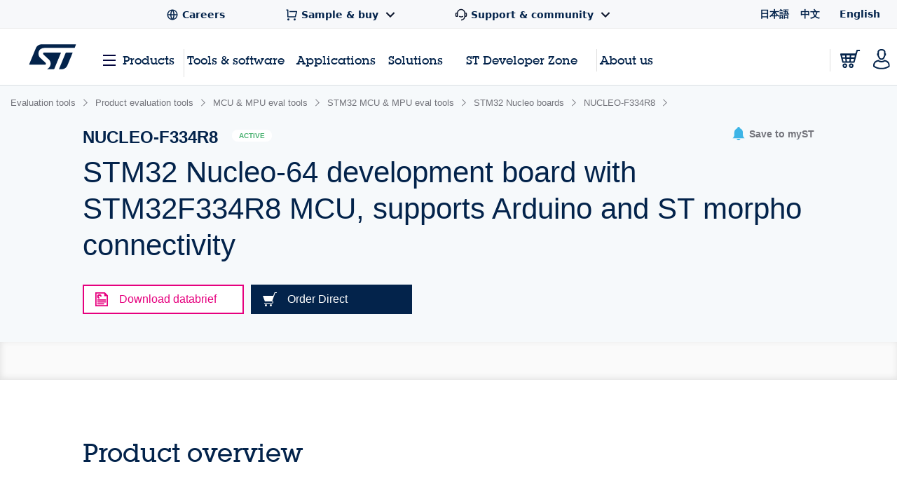

--- FILE ---
content_type: text/html;charset=utf-8
request_url: https://www.st.com/content/st_com_cx/en/products/evaluation-tools/product-evaluation-tools/mcu-mpu-eval-tools/stm32-mcu-mpu-eval-tools/stm32-nucleo-boards/nucleo-f334r8/_jcr_content/recommended-tools-software.nocache.html/st-site-cx/components/containers/product/recommended-tools-software.html
body_size: -454
content:
<div class="render-in-level" data-level0 data-empty-search-query> <div class="st-container"> <div class="row st-row"> <div class="small-12 columns"> <div class="st-flex st-flex--md-row st-flex--sm-column st-flex-justify--all-space-between st-flex-items--all-center st-margin--all-b-6"> <div class="st-featured-video__headline"> <h3 class="st-h3">Recommended Tools &amp; Software</h3> </div> </div> </div> <div class="small-12 columns st-padding--md-r st-padding--sm st-recommended-resources"> <div class="st-card-wrapper js-combo-sliders" data-slick="{&quot;slidesToShow&quot;: 4, &quot;variableWidth&quot;: false, &quot;responsive&quot;: [ {&quot;breakpoint&quot;: 1026, &quot;settings&quot;:{&quot;slidesToShow&quot;: 2.5, &quot;dots&quot;: true, &quot;arrows&quot;: false}}, {&quot;breakpoint&quot;: 641,&quot;settings&quot;:{&quot;centerMode&quot;: true,&quot;centerPadding&quot;: &quot;60px&quot;,&quot;arrows&quot;: false,&quot;slidesToShow&quot;: 1,&quot;dots&quot;: true,&quot;variableWidth&quot;: true, &quot;infinite&quot;: true}} ], &quot;dotsClass&quot;: &quot;st-card__dots&quot;}"> <div class="st-card st-card--category-webinar st-card--default-margin st-flex st-flex--sm-column st-card--tools-and-software" data-category="Development tools" id="Recommended Tools & Software"> <a href="/en/development-tools/stm32cubeide.html" aria-label="STM32CubeIDE" title="" class="st-card__image js-st-object-fit"> <img src="/content/ccc/fragment/product_related/rpn_information/recommended_cards_logos/group0/4f/39/b7/07/56/75/4a/e7/STM32CubeIDE/files/STM32CubeIDE.jpg/jcr:content/translations/en.STM32CubeIDE.jpg" role="presentation" title=""/> </a> <div class="st-flex-grow--sm-1"> <a href="/en/development-tools/stm32cubeide.html" title="" class="st-card__headline"> STM32CubeIDE </a> <div class="st-card__copy js-st-dotdotdot" data-max-lines="3"> Integrated Development Environment for STM32 </div> </div> <a href="/en/development-tools/stm32cubeide.html" title="" class="st-card__link"> <span class="st-link st-margin--all-r-3">Browse more</span> <svg class="st-link__icon"><use xlink:href="#icon-arrow-thin"></use></svg> </a> </div> <div class="st-card st-card--category-webinar st-card--default-margin st-flex st-flex--sm-column st-card--tools-and-software" data-category="Development tools" id="Recommended Tools & Software"> <a href="/en/development-tools/stm32cubemx.html" aria-label="STM32CubeMX" title="" class="st-card__image js-st-object-fit"> <img src="/content/ccc/fragment/product_related/rpn_information/recommended_cards_logos/group0/ba/7d/11/3d/d9/a8/4e/41/STM32CubeMX/files/STM32CubeMX.jpg/jcr:content/translations/en.STM32CubeMX.jpg" role="presentation" title=""/> </a> <div class="st-flex-grow--sm-1"> <a href="/en/development-tools/stm32cubemx.html" title="" class="st-card__headline"> STM32CubeMX </a> <div class="st-card__copy js-st-dotdotdot" data-max-lines="3"> STM32Cube initialization code generator </div> </div> <a href="/en/development-tools/stm32cubemx.html" title="" class="st-card__link"> <span class="st-link st-margin--all-r-3">Browse more</span> <svg class="st-link__icon"><use xlink:href="#icon-arrow-thin"></use></svg> </a> </div> <div class="st-card st-card--category-webinar st-card--default-margin st-flex st-flex--sm-column st-card--tools-and-software" data-category="Development tools" id="Recommended Tools & Software"> <a href="/en/development-tools/stm32cubeprog.html" aria-label="STM32CubeProg" title="" class="st-card__image js-st-object-fit"> <img src="/content/ccc/fragment/product_related/rpn_information/recommended_cards_logos/group0/b9/25/11/3d/58/63/46/d6/STM32CubeProg/files/STM32CubeProg.jpg/jcr:content/translations/en.STM32CubeProg.jpg" role="presentation" title=""/> </a> <div class="st-flex-grow--sm-1"> <a href="/en/development-tools/stm32cubeprog.html" title="" class="st-card__headline"> STM32CubeProg </a> <div class="st-card__copy js-st-dotdotdot" data-max-lines="3"> STM32CubeProgrammer software for all STM32 </div> </div> <a href="/en/development-tools/stm32cubeprog.html" title="" class="st-card__link"> <span class="st-link st-margin--all-r-3">Browse more</span> <svg class="st-link__icon"><use xlink:href="#icon-arrow-thin"></use></svg> </a> </div> <div class="st-card st-card--category-webinar st-card--default-margin st-flex st-flex--sm-column st-card--tools-and-software" data-category="Embedded software" id="Recommended Tools & Software"> <a href="/en/embedded-software/stm32cubef3.html" aria-label="STM32CubeF3" title="" class="st-card__image js-st-object-fit"> <img src="/content/ccc/fragment/product_related/rpn_information/recommended_cards_logos/group0/18/01/22/aa/53/b5/4e/d4/STM32CubeF3/files/STM32CubeF3.jpg/jcr:content/translations/en.STM32CubeF3.jpg" role="presentation" title=""/> </a> <div class="st-flex-grow--sm-1"> <a href="/en/embedded-software/stm32cubef3.html" title="" class="st-card__headline"> STM32CubeF3 </a> <div class="st-card__copy js-st-dotdotdot" data-max-lines="3"> STM32Cube MCU Package for STM32F3 series (HAL, Low-Layer APIs and CMSIS, USB, File system, RTOS, Touch Sensing, Graphic - and examples running on ST boards) </div> </div> <a href="/en/embedded-software/stm32cubef3.html" title="" class="st-card__link"> <span class="st-link st-margin--all-r-3">Browse more</span> <svg class="st-link__icon"><use xlink:href="#icon-arrow-thin"></use></svg> </a> </div> </div> </div> </div> </div> </div>

--- FILE ---
content_type: text/html;charset=utf-8
request_url: https://www.st.com/content/st_com_cx/en/products/evaluation-tools/product-evaluation-tools/mcu-mpu-eval-tools/stm32-mcu-mpu-eval-tools/stm32-nucleo-boards/nucleo-f334r8/_jcr_content/cad-design-resources/virtual/drcaddnli/cad-license-agreement.nocache.html/st-site-cx/components/containers/product/cad-license-agreement.html
body_size: 513
content:
<script src="/etc/clientlibs/st-site-cx/components/cad-license-agreement.min.d8a1ea0b6368d73d216b99903f3f4098.js"></script> <div id="cadLicenseAgreementContainer" data-product-id="PF260004" data-product-name="NUCLEO-F334R8"> <div id="cadLicenseAgreementModal" class="generic-modal modal fade"> <div class="modal-dialog"> <div class="modal-content"> <a class="btn-close-panel right" href="#" data-dismiss="modal" aria-label="Close">x</a> <div class="row"> <div class="large-12 columns"> <div class="page-header"> <div class="row"> <div class="large-12 columns"> <h3 class="st-h3 st-text--left">License Agreement</h3> <a href="#" class="generic-button lightblue right accept-license" data-ds-button="cad-license" data-registration="light registration"> ACCEPT </a> </div> </div> </div> <div class="agreement-copy"> <br/> </div> <div class="clearfix"> <a href="#" class="generic-button orangev2 left decline-license" data-dismiss="modal"> DECLINE </a> <a href="#" class="generic-button lightblue right accept-license" data-ds-button="cad-license" data-registration="light registration"> ACCEPT </a> </div> </div> </div> </div> <!-- /.modal-content --> </div> <!-- /.modal-dialog --> </div> <!-- /.modal --> <div id="lightRegistrationModal" class="generic-modal modal fade"> <div class="modal-dialog"> <div class="modal-content"> <a class="btn-close-panel right" href="#" data-dismiss="modal" aria-label="Close">x</a> <div id="formTitle" class="page-header clearfix"> <div class="left"> <div class="st-h3"> Get CAD design file </div> </div> </div> <div class="descriptions"> <div> If you have an account on my.st.com, login and download the CAD design file without any further validation steps. </div> </br> <div class="small-12 columns end"> <div class="row"> <div class="small-12 medium-6 columns"> </div> <div class="small-12 medium-6 columns"> <button id="loginRegister" class="email-login">Login/Register</button> </div> </div> </div> <div> <p>If you don't want to login now, you can download the CAD design file by simply providing your name and e-mail address in the form below and validating it.</p> <p>This allows us to stay in contact and inform you about updates of this CAD design file.</p> <p><b>For subsequent downloads this step will not be required for most of our CAD design files.</b></p> </div> </br> </div> <form data-abide class="light-registration-form" novalidate> <div class="row"> <div class="small-12 columns"> <div class="row"> <div class="small-12 medium-6 columns"> <h5>First Name:</h5> </div> <div class="small-12 medium-6 columns end"> <input id="givenName" name="givenName" type="text"/> <small class="error">Please enter a valid first name.</small> </div> </div> </div> <div class="small-12 columns"> <div class="row"> <div class="small-12 medium-6 columns"> <h5>Last Name:</h5> </div> <div class="small-12 medium-6 columns end"> <input id="familyName" name="familyName" type="text"/> <small class="error">Please enter a valid last name.</small> </div> </div> </div> <div class="small-12 columns"> <div class="row"> <div class="small-12 medium-6 columns"> <h5>E-mail address:</h5> </div> <div class="small-12 medium-6 columns end"> <input id="userEmail" name="Email" type="email" required pattern="email"/> <small class="error">Please enter a valid e-mail address.</small> </div> </div> </div> <div class="row"> <div class="small-12 columns privacy-statement"> Please review our <a href="/content/st_com/en/common/privacy-portal/corporate-privacy-statement.html">Privacy Statement</a> that describes how we process your profile information and how to assert your personal data protection rights </div> </div> </div> <div class="row"> <div class="small-12 medium-12 large-6 large-offset-7 columns button-row"> <button id="lightRegistrationSubmit" data-ds-button="cad light registration" data-registration="light registration" data-step="start" class="form-submit-primary right" value="Submit" type="submit"> Download </button> </div> </div> <input class="invisibleField" id="stFirstName" name="stFirstName" size="30" type="text" value=""/> <input class="invisibleField" id="stLastName" name="stLastName" size="50" type="text" value=""/> <input type="hidden" id="enrichedCompanyName" name="enrichedCompanyName" class="mktoField mktoFieldDescriptor mktoFormCol" value="" style=""/> <input type="hidden" id="enrichedCompanyIndustry" name="enrichedCompanyIndustry" class="mktoField mktoFieldDescriptor mktoFormCol" value="" style=""/> <input type="hidden" id="enrichedCompanySubIndustry" name="enrichedCompanySubIndustry" class="mktoField mktoFieldDescriptor mktoFormCol" value="" style=""/> <input type="hidden" id="enrichedCompanyCity" name="enrichedCompanyCity" class="mktoField mktoFieldDescriptor mktoFormCol" value="" style=""/> <input type="hidden" id="enrichedCompanyStateProvince" name="enrichedCompanyStateProvince" class="mktoField mktoFieldDescriptor mktoFormCol" value="" style=""/> <input type="hidden" id="enrichedCompanyZipCode" name="enrichedCompanyZipCode" class="mktoField mktoFieldDescriptor mktoFormCol" value="" style=""/> <input type="hidden" id="enrichedCompanyCountryCode" name="enrichedCompanyCountryCode" class="mktoField mktoFieldDescriptor mktoFormCol" value="" style=""/> <input type="hidden" id="enrichedCompanyPhoneNumber" name="enrichedCompanyPhoneNumber" class="mktoField mktoFieldDescriptor mktoFormCol" value="" style=""/> <input type="hidden" id="enrichedCompanyPrimarySIC" name="enrichedCompanyPrimarySIC" class="mktoField mktoFieldDescriptor mktoFormCol" value="" style=""/> <input type="hidden" id="enrichedCompanyPrimaryNAICS" name="enrichedCompanyPrimaryNAICS" class="mktoField mktoFieldDescriptor mktoFormCol" value="" style=""/> <input type="hidden" id="enrichedCompanyEmployeeSize" name="enrichedCompanyEmployeeSize" class="mktoField mktoFieldDescriptor mktoFormCol" value="" style=""/> <input type="hidden" id="enrichedCompanyAnnualSales" name="enrichedCompanyAnnualSales" class="mktoField mktoFieldDescriptor mktoFormCol" value="" style=""/> <input type="hidden" id="enrichedCompanyMarketingAlias" name="enrichedCompanyMarketingAlias" class="mktoField mktoFieldDescriptor mktoFormCol" value="" style=""/> <input type="hidden" id="enrichedCompanyStockTicker" name="enrichedCompanyStockTicker" class="mktoField mktoFieldDescriptor mktoFormCol" value="" style=""/> </form> </div> <!-- /.modal-content --> </div> <!-- /.modal-dialog --> </div> <!-- /.modal --> <div id="registrationSuccessModal" class="generic-modal modal fade"> <div class="modal-dialog"> <div class="modal-content"> <a class="btn-close-panel right" href="#" data-dismiss="modal" aria-label="Close">x</a> <div class="page-header clearfix"> <div class="left"> <div class="st-h3"> Your registration has been successfully submitted! </div> </div> </div> <div class="small-12 email-success"> <h4>You’ll receive a clickable email shortly to validate your email and start the download. This link will be valid for 24 hours. Please check your spam filters in case you did not receive the e-mail.</h4> </div> </div> <!-- /.modal-content --> </div> <!-- /.modal-dialog --> </div> <!-- /.modal --> <div id="failModal" class="generic-modal modal fade"> <div class="modal-dialog"> <div class="modal-content" style="white-space:normal;"> <a class="btn-close-panel right" href="#" data-dismiss="modal" aria-label="Close">x</a> <div class="page-header clearfix"> <div class="left"> <div class="st-h3"> Let us help you in downloading this file </div> </div> </div> <div class="row" style="display: initial;"> <div class="small-12"> <blockquote> <ul>Unfortunately, the link you clicked didn't work. Don't worry, here are the steps you can take to get your download started:<li>Ensure you are using the same browser used to made the initial request</li><li>Check that cookies are allowed in your browser</li><li>Update your browser to its latest version</li><li>Please also note that links forwarded by somebody else will not work</li></ul>If you still can't download the CAD design file, please reach out to us on the <a href="https://community.st.com/website-feedback">ST Community</a> and we will help you </blockquote> </div> </div> <div class="row"> <div class="right"> <button class="start-over-btn form-submit-primary"> Start Over </button> </div> </div> </div> <!-- /.modal-content --> </div> <!-- /.modal-dialog --> </div> <!-- /.modal --> <div id="emailNotValidModal" class="generic-modal modal fade"> <div class="modal-dialog"> <div class="modal-content" style="white-space:normal;"> <a class="btn-close-panel right" href="#" data-dismiss="modal" aria-label="Close">x</a> <div class="page-header clearfix"> <div class="left"> <div class="st-h3"> E-mail not yet validated </div> </div> </div> <div class="row" style="display: initial;"> <div class="small-12"> <blockquote> The e-mail address that you have entered during the download attempt has not yet been validated. Please check your inbox for the e-mail with the download link. In case you did not receive the e-mail, or you entered a wrong e-mail address, you can start-over the process. </blockquote> </div> </div> <div class="row"> <div class="right"> <button class="start-over-btn form-submit-primary"> Start Over </button> </div> </div> </div> <!-- /.modal-content --> </div> <!-- /.modal-dialog --> </div> <!-- /.modal --> </div>

--- FILE ---
content_type: application/javascript;charset=utf-8
request_url: https://www.st.com/etc/clientlibs/design-win.min.a6cce46e8871135ba23de031ddae809b.js
body_size: -1446
content:
$(document).ready(function(){var a=document.querySelector("#designWinIcon");a&&$.ajax({url:"/bin/st/personalized.designwin",data:{pagePath:a.dataset.producturl},type:"POST",success:function(b){"true"===b?$("#designWinIcon").show():$("#designWinIcon").hide();$("#designWinIcon").css("opacity","1");return b}})});

--- FILE ---
content_type: application/javascript
request_url: https://www.st.com/t1R0fp-Tjki4SMTHLdi2/9N7mNXkwLQQrSb/CVEhIAE/YVY2P/WNnMlUB
body_size: 168070
content:
(function(){if(typeof Array.prototype.entries!=='function'){Object.defineProperty(Array.prototype,'entries',{value:function(){var index=0;const array=this;return {next:function(){if(index<array.length){return {value:[index,array[index++]],done:false};}else{return {done:true};}},[Symbol.iterator]:function(){return this;}};},writable:true,configurable:true});}}());(function(){NP();TMZ();KXZ();var Vm=function(fJ){return +fJ;};var LJ=function(){if(N7["Date"]["now"]&&typeof N7["Date"]["now"]()==='number'){return N7["Math"]["round"](N7["Date"]["now"]()/1000);}else{return N7["Math"]["round"](+new (N7["Date"])()/1000);}};var dz=function HX(MA,CC){'use strict';var zr=HX;switch(MA){case NF:{Gr.push(dG);var KX=VA()[s8(UC)].apply(null,[Uz,Mr,RT,XW]);try{var bp=Gr.length;var tw=Dm({});KX=zp(typeof N7[zp(typeof PW()[l5(d5)],fw('',[][[]]))?PW()[l5(ZG)](XT,HG):PW()[l5(NW)](WJ,RA)],qv()[M5(fG)](Nm,W1))?MX()[Xr(nC)].apply(null,[sA,R4,wT]):VA()[s8(RT)](KA,W1,mM,vW);}catch(vz){Gr.splice(AG(bp,mM),Infinity,dG);KX=Tr()[bW(RT)].call(null,bM,q4,mM,P8);}var EC;return Gr.pop(),EC=KX,EC;}break;case c7:{Gr.push(hC);var hp=function(zX){return HX.apply(this,[T6,arguments]);};var sM=[LA(typeof b4()[Kz(Mm)],'undefined')?b4()[Kz(fv)].apply(null,[fr,x4,Wr]):b4()[Kz(UC)](Cm,Om,IA),VA()[s8(LC)](Dm(Dm({})),RG,vC,Pm)];var M4=sM[LA(typeof qv()[M5(Om)],fw([],[][[]]))?qv()[M5(qm)](r1,gz):qv()[M5(q5)](rk,Bv)](function(Pp){var x5=hp(Pp);Gr.push(Rp);if(Dm(Dm(x5))&&Dm(Dm(x5[zp(typeof MX()[Xr(MG)],fw('',[][[]]))?MX()[Xr(gC)](BG,sw,Nw):MX()[Xr(kT)].call(null,vC,EW,RT)]))&&Dm(Dm(x5[MX()[Xr(gC)].apply(null,[BG,sw,cG])][PW()[l5(qA)](bm,FA)]))){x5=x5[MX()[Xr(gC)].apply(null,[BG,sw,Dm(Dm(mM))])][PW()[l5(qA)].call(null,bm,FA)]();var wW=fw(LA(x5[MX()[Xr(ZG)].call(null,IA,UC,gM)](VA()[s8(S1)](OJ,ET,Dm(Dm(nC)),lM)),cz(mM)),xm(N7[vG()[p4(vC)](IC,Cm,cC,IV)](WM(x5[zp(typeof MX()[Xr(K1)],fw([],[][[]]))?MX()[Xr(ZG)](IA,UC,d5):MX()[Xr(kT)](NW,Lw,c4)](MX()[Xr(Z5)].apply(null,[Wv,mw,RG])),cz(mM))),bX[mM]));var V5;return Gr.pop(),V5=wW,V5;}else{var Sp;return Sp=VA()[s8(UC)].call(null,DM,Mr,r1,sA),Gr.pop(),Sp;}Gr.pop();});var AA;return AA=M4[Nv()[Qr(RT)].call(null,X1,RT,c5,tM)](PW()[l5(nC)].call(null,Tp,Zw)),Gr.pop(),AA;}break;case db:{Gr.push(x8);var mC=JX(qv()[M5(Fr)].apply(null,[wG,Mr]),N7[qv()[M5(IC)].call(null,xJ,Rz)])||WM(N7[Tr()[bW(vC)].call(null,JT,SM,gC,rp)][MX()[Xr(Vz)](Gp,Vz,Dm(Dm({})))],nC)||WM(N7[Tr()[bW(vC)](JT,SM,gC,rp)][qv()[M5(U5)].apply(null,[dX,p1])],nC);var Dr=N7[qv()[M5(IC)](xJ,Rz)][b4()[Kz(U5)](Dm(Dm({})),qm,HC)](zp(typeof MX()[Xr(LC)],'undefined')?MX()[Xr(DJ)](Ew,T1,MC):MX()[Xr(kT)](Ir,xC,KA))[MX()[Xr(q5)](pC,vr,c4)];var B4=N7[qv()[M5(IC)](xJ,Rz)][b4()[Kz(U5)].call(null,Dm({}),qm,HC)](qv()[M5(Jw)](Gw,xG))[MX()[Xr(q5)](pC,vr,Dm(nC))];var Fz=N7[qv()[M5(IC)](xJ,Rz)][b4()[Kz(U5)](Mm,qm,HC)](zp(typeof VA()[s8(BM)],'undefined')?VA()[s8(lm)](U8,DT,Dm(mM),V4):VA()[s8(fX)](cG,m4,Dm([]),TW))[MX()[Xr(q5)].apply(null,[pC,vr,Dm(Dm(mM))])];var tJ;return tJ=PW()[l5(nC)](t5,Zw)[LA(typeof qv()[M5(gG)],fw([],[][[]]))?qv()[M5(qm)].apply(null,[c1,jp]):qv()[M5(xG)].call(null,jr,M8)](mC?MX()[Xr(nC)](F1,R4,Mv):VA()[s8(RT)](fv,W1,Dm({}),qw),vG()[p4(BM)].apply(null,[mM,bM,dp,s5]))[qv()[M5(xG)](jr,M8)](Dr?zp(typeof MX()[Xr(mG)],fw([],[][[]]))?MX()[Xr(nC)].call(null,F1,R4,Rz):MX()[Xr(kT)](nG,z8,gG):VA()[s8(RT)](KA,W1,sw,qw),vG()[p4(BM)](mM,cp,dp,s5))[qv()[M5(xG)].apply(null,[jr,M8])](B4?zp(typeof MX()[Xr(r1)],fw([],[][[]]))?MX()[Xr(nC)](F1,R4,Dm(Dm({}))):MX()[Xr(kT)].call(null,cX,V8,jA):VA()[s8(RT)](m1,W1,qm,qw),vG()[p4(BM)].call(null,mM,K1,dp,s5))[zp(typeof qv()[M5(TA)],fw([],[][[]]))?qv()[M5(xG)](jr,M8):qv()[M5(qm)](bM,jr)](Fz?MX()[Xr(nC)].call(null,F1,R4,cA):VA()[s8(RT)].call(null,hz,W1,UX,qw)),Gr.pop(),tJ;}break;case HF:{Gr.push(Kw);var Lm=VA()[s8(UC)](lm,Mr,Dm(Dm(mM)),rz);try{var LV=Gr.length;var SA=Dm([]);Lm=zp(typeof N7[Nv()[Qr(cG)](Sm,fG,TW,bw)],qv()[M5(fG)](wr,W1))?MX()[Xr(nC)](k1,R4,Dm(nC)):VA()[s8(RT)](Nw,W1,nC,nm);}catch(vT){Gr.splice(AG(LV,mM),Infinity,Kw);Lm=Tr()[bW(RT)].apply(null,[bM,Cw,mM,Fv]);}var rG;return Gr.pop(),rG=Lm,rG;}break;case nD:{Gr.push(lw);try{var Cr=Gr.length;var xw=Dm([]);var O8=nC;var tG=N7[MX()[Xr(c5)](hM,Hw,cp)][VA()[s8(ZG)].apply(null,[U8,Qv,sw,D1])](N7[LA(typeof VA()[s8(Vz)],'undefined')?VA()[s8(fX)](rM,XA,LC,j1):VA()[s8(gC)].apply(null,[fG,hm,tp,LM])],fm()[l8(pM)](qm,gG,fv,n8,Np,C8));if(tG){O8++;if(tG[MX()[Xr(Ep)](tM,tC,G8)]){tG=tG[MX()[Xr(Ep)].call(null,tM,tC,DT)];O8+=fw(xm(tG[VA()[s8(nC)].call(null,SM,Fr,mM,Wm)]&&LA(tG[VA()[s8(nC)](cp,Fr,gG,Wm)],mM),bX[mM]),xm(tG[MX()[Xr(sv)].call(null,vw,G8,D8)]&&LA(tG[MX()[Xr(sv)](vw,G8,Cm)],fm()[l8(pM)](qm,hm,mG,Qw,Np,C8)),fX));}}var zw;return zw=O8[PW()[l5(qA)].apply(null,[dC,FA])](),Gr.pop(),zw;}catch(A8){Gr.splice(AG(Cr,mM),Infinity,lw);var tA;return tA=VA()[s8(UC)].call(null,A4,Mr,K1,QC),Gr.pop(),tA;}Gr.pop();}break;case Th:{Gr.push(ST);var ZM=zp(typeof VA()[s8(SM)],fw([],[][[]]))?VA()[s8(UC)].call(null,Dm(Dm(nC)),Mr,tp,rm):VA()[s8(fX)].apply(null,[r1,Or,d5,MM]);try{var Ez=Gr.length;var zK=Dm([]);ZM=N7[fm()[l8(xG)].call(null,c5,IC,Dm(Dm(nC)),KA,D8,U0)][PW()[l5(mM)].call(null,DC,S1)][fm()[l8(nC)](Ep,kT,UC,q4,tS,G0)](qv()[M5(SQ)](Ir,RS))?MX()[Xr(nC)](jI,R4,Dm({})):zp(typeof VA()[s8(jA)],'undefined')?VA()[s8(RT)](LC,W1,K1,Qt):VA()[s8(fX)](Rt,I0,Dm([]),Pt);}catch(Af){Gr.splice(AG(Ez,mM),Infinity,ST);ZM=Tr()[bW(RT)].call(null,bM,M3,mM,Wf);}var QU;return Gr.pop(),QU=ZM,QU;}break;case TV:{Gr.push(c5);N7[LA(typeof qv()[M5(jn)],'undefined')?qv()[M5(qm)](ft,B2):qv()[M5(dQ)](D0,gC)](function(){return HX.apply(this,[J9,arguments]);},QB[qv()[M5(Qx)](lR,gM)]());Gr.pop();}break;case D9:{var LO=CC[Tl];Gr.push(jn);if(LA([qv()[M5(ZG)].call(null,Eq,Nx),VA()[s8(RR)].call(null,c5,gG,Cw,HI),MX()[Xr(CS)](hR,S1,SQ)][MX()[Xr(ZG)](Lf,UC,S1)](LO[LA(typeof b4()[Kz(D2)],fw([],[][[]]))?b4()[Kz(fv)].call(null,mU,Cq,Kj):b4()[Kz(DM)](MC,xf,tf)][MX()[Xr(r1)](U2,U5,Dm(Dm({})))]),cz(QB[MX()[Xr(Ss)].call(null,xI,bU,Dm(Dm(nC)))]()))){Gr.pop();return;}N7[qv()[M5(dQ)](Sv,gC)](function(){Gr.push(UK);var UU=Dm({});try{var FO=Gr.length;var ss=Dm([]);if(Dm(UU)&&LO[b4()[Kz(DM)].apply(null,[M3,xf,Y4])]&&(LO[b4()[Kz(DM)](G8,xf,Y4)][MX()[Xr(q5)](BX,vr,Cw)](b4()[Kz(l2)].apply(null,[mM,U8,OL]))||LO[b4()[Kz(DM)](ZG,xf,Y4)][zp(typeof MX()[Xr(tp)],fw('',[][[]]))?MX()[Xr(q5)].call(null,BX,vr,sw):MX()[Xr(kT)].apply(null,[ZS,CU,fG])](LA(typeof b4()[Kz(fv)],'undefined')?b4()[Kz(fv)](mM,IK,HU):b4()[Kz(t3)].apply(null,[fr,rR,EG])))){UU=Dm(Dm({}));}}catch(ln){Gr.splice(AG(FO,mM),Infinity,UK);LO[LA(typeof b4()[Kz(lm)],fw('',[][[]]))?b4()[Kz(fv)].call(null,cp,Nj,FL):b4()[Kz(DM)](c5,xf,Y4)][MX()[Xr(vr)](P4,rt,OJ)](new (N7[vG()[p4(OJ)](fG,j2,zS,HT)])(MX()[Xr(RS)](NA,HG,Dm(Dm([]))),H0(pV,[MX()[Xr(XU)].apply(null,[LX,bR,Dm({})]),Dm(Dm(NF)),VA()[s8(f0)](gM,R3,KL,qp),Dm(Dm(Tl)),MX()[Xr(mn)].apply(null,[UJ,gQ,Dm(Dm({}))]),Dm(Tl)])));}if(Dm(UU)&&LA(LO[zp(typeof b4()[Kz(lm)],fw('',[][[]]))?b4()[Kz(b3)](kT,Ys,Sv):b4()[Kz(fv)](Dm(Dm([])),Ct,sK)],PW()[l5(Fr)](WT,jA))){UU=Dm(Dm({}));}if(UU){LO[b4()[Kz(DM)](c4,xf,Y4)][zp(typeof MX()[Xr(cA)],fw('',[][[]]))?MX()[Xr(vr)].apply(null,[P4,rt,Dm(nC)]):MX()[Xr(kT)](zq,It,j2)](new (N7[vG()[p4(OJ)](fG,KA,zS,HT)])(Nv()[Qr(bM)](JU,c5,Mv,B5),H0(pV,[MX()[Xr(XU)].apply(null,[LX,bR,m1]),Dm(Dm(NF)),VA()[s8(f0)].apply(null,[Dm([]),R3,TW,qp]),Dm([]),MX()[Xr(mn)].call(null,UJ,gQ,q4),Dm(Tl)])));}Gr.pop();},nC);Gr.pop();}break;case AE:{var EK=CC[Tl];var Sn=CC[NF];Gr.push(St);if(zO(Sn,null)||WM(Sn,EK[VA()[s8(nC)](Dm(mM),Fr,fX,B8)]))Sn=EK[VA()[s8(nC)](Dm({}),Fr,fG,B8)];for(var mI=nC,bO=new (N7[b4()[Kz(c4)].apply(null,[D8,Ds,kv])])(Sn);MI(mI,Sn);mI++)bO[mI]=EK[mI];var gI;return Gr.pop(),gI=bO,gI;}break;case zD:{var Aj=CC[Tl];var US=CC[NF];Gr.push(lK);if(zO(US,null)||WM(US,Aj[VA()[s8(nC)].apply(null,[d5,Fr,fX,OU])]))US=Aj[VA()[s8(nC)].apply(null,[c4,Fr,tp,OU])];for(var vt=nC,XR=new (N7[b4()[Kz(c4)](q4,Ds,kA)])(US);MI(vt,US);vt++)XR[vt]=Aj[vt];var hj;return Gr.pop(),hj=XR,hj;}break;case E6:{var vS={};Gr.push(lI);var NR={};try{var EU=Gr.length;var hs=Dm([]);var I3=new (N7[MX()[Xr(b3)](M2,rR,mw)])(nC,bX[fX])[LA(typeof b4()[Kz(ET)],'undefined')?b4()[Kz(fv)](Mv,Bx,Gj):b4()[Kz(r0)].call(null,DT,v3,Jt)](LA(typeof b4()[Kz(S1)],'undefined')?b4()[Kz(fv)](LC,Yt,ES):b4()[Kz(ZG)](Dm(nC),t3,IL));var l0=I3[PW()[l5(fr)].call(null,rf,R3)](PW()[l5(W1)](Ew,mU));var l3=I3[b4()[Kz(r1)].call(null,JU,K1,fC)](l0[VA()[s8(mG)](Rt,G8,Dm(nC),dM)]);var hU=I3[b4()[Kz(r1)](Bf,K1,fC)](l0[VA()[s8(R0)](Dm(Dm({})),hS,rM,Zx)]);vS=H0(pV,[zp(typeof fm()[l8(Bf)],fw(PW()[l5(nC)].call(null,Ot,Zw),[][[]]))?fm()[l8(Bf)](K1,Mv,xG,U8,Qx,EI):fm()[l8(fX)].apply(null,[Kw,Dm(nC),sv,xG,xJ,QK]),l3,LA(typeof VA()[s8(sw)],fw('',[][[]]))?VA()[s8(fX)](MC,It,Qw,pf):VA()[s8(Fr)].apply(null,[Mm,P2,Dm(Dm(mM)),zB]),hU]);var bx=new (N7[MX()[Xr(b3)](M2,rR,Dm(Dm({})))])(nC,nC)[b4()[Kz(r0)].call(null,c4,v3,Jt)](qv()[M5(CS)](Zn,c4));var Gn=bx[PW()[l5(fr)](rf,R3)](PW()[l5(W1)].call(null,Ew,mU));var P0=bx[b4()[Kz(r1)](MC,K1,fC)](Gn[LA(typeof VA()[s8(mG)],fw([],[][[]]))?VA()[s8(fX)](G8,Nq,r0,G0):VA()[s8(mG)].call(null,R0,G8,TA,dM)]);var CK=bx[b4()[Kz(r1)](Dm([]),K1,fC)](Gn[VA()[s8(R0)].apply(null,[Mv,hS,Ss,Zx])]);NR=H0(pV,[PW()[l5(Tn)](lQ,j2),P0,VA()[s8(U5)](Dm(mM),fG,P2,K5),CK]);}finally{Gr.splice(AG(EU,mM),Infinity,lI);var zj;return zj=H0(pV,[qv()[M5(l2)](rm,KA),vS[fm()[l8(Bf)](K1,Tn,ZG,D8,Qx,EI)]||null,b4()[Kz(f0)](Dm(Dm({})),Vz,kq),vS[VA()[s8(Fr)](Dm(Dm([])),P2,M3,zB)]||null,qv()[M5(t3)].call(null,DS,D2),NR[PW()[l5(Tn)](lQ,j2)]||null,PW()[l5(sU)](UL,d5),NR[VA()[s8(U5)].call(null,KA,fG,jA,K5)]||null]),Gr.pop(),zj;}Gr.pop();}break;case RB:{var mt=CC[Tl];Gr.push(Qx);if(N7[zp(typeof b4()[Kz(z0)],fw('',[][[]]))?b4()[Kz(c4)].call(null,MC,Ds,HL):b4()[Kz(fv)](Dm(nC),Jx,BS)][fm()[l8(sv)](IC,MG,NW,bM,Ws,Us)](mt)){var B0;return Gr.pop(),B0=mt,B0;}Gr.pop();}break;case MF:{var wj=CC[Tl];Gr.push(Yt);if(N7[b4()[Kz(c4)](Dm(Dm([])),Ds,sR)][zp(typeof fm()[l8(cG)],fw(PW()[l5(nC)].call(null,cn,Zw),[][[]]))?fm()[l8(sv)].apply(null,[IC,fv,P2,mw,Ws,g2]):fm()[l8(fX)](tj,W1,fX,RT,G3,Np)](wj)){var Wj;return Gr.pop(),Wj=wj,Wj;}Gr.pop();}break;case T6:{var zX=CC[Tl];Gr.push(zq);var ct;return ct=N7[zp(typeof MX()[Xr(TW)],fw([],[][[]]))?MX()[Xr(c5)].call(null,Dz,Hw,Dm(nC)):MX()[Xr(kT)](lx,R2,D8)][VA()[s8(ZG)].apply(null,[Ss,Qv,wT,HJ])](N7[Tr()[bW(vC)](JT,G8,gC,vQ)][qv()[M5(TA)].apply(null,[vQ,rR])],zX),Gr.pop(),ct;}break;case ck:{Gr.push(nn);throw new (N7[VA()[s8(BM)](qm,EO,Dm(Dm({})),CA)])(VA()[s8(hz)].apply(null,[DT,tC,Dm({}),Pz]));}break;case k7:{var st=CC[Tl];var Rx=CC[NF];Gr.push(VK);var hn=zO(null,st)?null:TO(qv()[M5(fG)](WP,W1),typeof N7[MX()[Xr(vn)].call(null,JA,Uj,Ss)])&&st[N7[MX()[Xr(vn)].apply(null,[JA,Uj,sU])][fm()[l8(kT)](c5,kT,Nw,U8,Cw,S2)]]||st[LA(typeof PW()[l5(Nx)],'undefined')?PW()[l5(NW)].call(null,Ht,NK):PW()[l5(OJ)].call(null,l1,xf)];if(TO(null,hn)){var jf,vs,qI,GR,Cf=[],Ij=Dm(nC),Jn=Dm(bX[mM]);try{var NU=Gr.length;var Yn=Dm([]);if(qI=(hn=hn.call(st))[qv()[M5(Z5)](Vw,fI)],LA(nC,Rx)){if(zp(N7[MX()[Xr(c5)].call(null,Wz,Hw,c5)](hn),hn)){Yn=Dm(Dm([]));return;}Ij=Dm(mM);}else for(;Dm(Ij=(jf=qI.call(hn))[MX()[Xr(RG)](gX,Fj,j2)])&&(Cf[PW()[l5(RT)](sz,TW)](jf[MX()[Xr(Ep)](QG,tC,SM)]),zp(Cf[VA()[s8(nC)](Dm(nC),Fr,MG,Tp)],Rx));Ij=Dm(nC));}catch(WS){Jn=Dm(nC),vs=WS;}finally{Gr.splice(AG(NU,mM),Infinity,VK);try{var Xf=Gr.length;var kO=Dm(NF);if(Dm(Ij)&&TO(null,hn[MX()[Xr(Z5)](Rk,mw,Dm(mM))])&&(GR=hn[MX()[Xr(Z5)].apply(null,[Rk,mw,P2])](),zp(N7[MX()[Xr(c5)](Wz,Hw,z0)](GR),GR))){kO=Dm(Dm({}));return;}}finally{Gr.splice(AG(Xf,mM),Infinity,VK);if(kO){Gr.pop();}if(Jn)throw vs;}if(Yn){Gr.pop();}}var DI;return Gr.pop(),DI=Cf,DI;}Gr.pop();}break;case Rc:{var Nt;Gr.push(p2);var kQ;var rs;for(Nt=nC;MI(Nt,CC[zp(typeof VA()[s8(g3)],fw([],[][[]]))?VA()[s8(nC)].call(null,ZG,Fr,Dm(Dm(nC)),Ej):VA()[s8(fX)](fX,cX,jA,m1)]);Nt+=mM){rs=CC[Nt];}kQ=rs[LA(typeof MX()[Xr(M3)],'undefined')?MX()[Xr(kT)].apply(null,[tS,cj,W1]):MX()[Xr(Cj)].call(null,P5,hm,Dm(Dm(mM)))]();if(N7[qv()[M5(IC)](kU,Rz)].bmak[VA()[s8(Ux)](tC,Jw,cA,RC)][kQ]){N7[qv()[M5(IC)].call(null,kU,Rz)].bmak[VA()[s8(Ux)].apply(null,[Dm(Dm(mM)),Jw,qm,RC])][kQ].apply(N7[LA(typeof qv()[M5(vK)],fw('',[][[]]))?qv()[M5(qm)](pR,Ks):qv()[M5(IC)](kU,Rz)].bmak[VA()[s8(Ux)].call(null,S1,Jw,m1,RC)],rs);}Gr.pop();}break;case Qh:{Gr.push(Vn);throw new (N7[LA(typeof VA()[s8(Cm)],fw([],[][[]]))?VA()[s8(fX)](Qv,Rf,m1,Cn):VA()[s8(BM)](KA,EO,tC,x4)])(VA()[s8(hz)].apply(null,[Qv,tC,q4,QJ]));}break;case CD:{var SK=CC[Tl];var Ut;Gr.push(hm);return Ut=N7[MX()[Xr(c5)].apply(null,[bS,Hw,Dm(nC)])][qv()[M5(ET)](Xn,p0)](SK)[qv()[M5(q5)](Mq,Bv)](function(Gf){return SK[Gf];})[nC],Gr.pop(),Ut;}break;case BY:{var L3=CC[Tl];Gr.push(M8);var nS=L3[qv()[M5(q5)].call(null,ZQ,Bv)](function(SK){return HX.apply(this,[CD,arguments]);});var mK;return mK=nS[Nv()[Qr(RT)](X1,RT,tC,lq)](vG()[p4(BM)].apply(null,[mM,Mv,dp,QI])),Gr.pop(),mK;}break;case BV:{var lt=CC[Tl];var Kn=CC[NF];Gr.push(LC);var gU=zO(null,lt)?null:TO(qv()[M5(fG)].apply(null,[cO,W1]),typeof N7[MX()[Xr(vn)].call(null,nW,Uj,qm)])&&lt[N7[MX()[Xr(vn)](nW,Uj,tC)][fm()[l8(kT)](c5,cp,TW,OJ,Cw,tn)]]||lt[PW()[l5(OJ)].apply(null,[HR,xf])];if(TO(null,gU)){var GI,LS,X2,kI,dR=[],gW=Dm(nC),c2=Dm(mM);try{var v0=Gr.length;var cI=Dm(NF);if(X2=(gU=gU.call(lt))[qv()[M5(Z5)].call(null,LR,fI)],LA(QB[MX()[Xr(R0)].call(null,MR,gG,fX)](),Kn)){if(zp(N7[MX()[Xr(c5)].call(null,Kx,Hw,SM)](gU),gU)){cI=Dm(Dm(NF));return;}gW=Dm(mM);}else for(;Dm(gW=(GI=X2.call(gU))[zp(typeof MX()[Xr(tC)],fw([],[][[]]))?MX()[Xr(RG)].call(null,R2,Fj,JU):MX()[Xr(kT)](Ef,C2,Dm(nC))])&&(dR[PW()[l5(RT)](Fs,TW)](GI[MX()[Xr(Ep)](lO,tC,Dm(mM))]),zp(dR[LA(typeof VA()[s8(JR)],fw('',[][[]]))?VA()[s8(fX)](Rz,qw,P2,MM):VA()[s8(nC)].apply(null,[Dm(mM),Fr,fr,z3])],Kn));gW=Dm(nC));}catch(AS){c2=Dm(nC),LS=AS;}finally{Gr.splice(AG(v0,mM),Infinity,LC);try{var IQ=Gr.length;var jx=Dm([]);if(Dm(gW)&&TO(null,gU[MX()[Xr(Z5)](ws,mw,fX)])&&(kI=gU[MX()[Xr(Z5)](ws,mw,Qv)](),zp(N7[MX()[Xr(c5)](Kx,Hw,Dm(Dm(nC)))](kI),kI))){jx=Dm(Dm(NF));return;}}finally{Gr.splice(AG(IQ,mM),Infinity,LC);if(jx){Gr.pop();}if(c2)throw LS;}if(cI){Gr.pop();}}var Lj;return Gr.pop(),Lj=dR,Lj;}Gr.pop();}break;case Fc:{Gr.push(MM);try{var VS=Gr.length;var WR=Dm(NF);var OW=fw(fw(fw(fw(fw(fw(fw(fw(fw(fw(fw(fw(fw(fw(fw(fw(fw(fw(fw(fw(fw(fw(fw(fw(N7[zp(typeof vG()[p4(qA)],fw([],[][[]]))?vG()[p4(vC)](IC,KA,cC,GO):vG()[p4(qm)](F2,m1,mj,lw)](N7[Tr()[bW(vC)].call(null,JT,K1,gC,U0)][MX()[Xr(jt)].apply(null,[Cq,OJ,ZG])]),xm(N7[zp(typeof vG()[p4(sw)],fw([],[][[]]))?vG()[p4(vC)](IC,lm,cC,GO):vG()[p4(qm)](sI,z0,dx,DT)](N7[Tr()[bW(vC)](JT,kT,gC,U0)][VA()[s8(p0)](G8,ZG,DM,Fq)]),mM)),xm(N7[LA(typeof vG()[p4(Hn)],fw([],[][[]]))?vG()[p4(qm)](mM,A4,TS,DM):vG()[p4(vC)](IC,Rz,cC,GO)](N7[zp(typeof Tr()[bW(vC)],fw([],[][[]]))?Tr()[bW(vC)].call(null,JT,Om,gC,U0):Tr()[bW(c4)](Ef,DM,xQ,tI)][PW()[l5(zs)](PC,Ss)]),fX)),xm(N7[vG()[p4(vC)].call(null,IC,Uz,cC,GO)](N7[Tr()[bW(vC)].apply(null,[JT,rM,gC,U0])][qv()[M5(Hw)].call(null,Fm,BM)]),bX[tp])),xm(N7[vG()[p4(vC)](IC,UX,cC,GO)](N7[zp(typeof qv()[M5(lm)],'undefined')?qv()[M5(K1)].call(null,CX,IC):qv()[M5(qm)](rR,pQ)][Nv()[Qr(Ds)](PU,RT,R0,gK)]),bX[rM])),xm(N7[zp(typeof vG()[p4(nx)],'undefined')?vG()[p4(vC)].apply(null,[IC,Fr,cC,GO]):vG()[p4(qm)](IS,jA,hQ,mU)](N7[Tr()[bW(vC)].call(null,JT,Bf,gC,U0)][qv()[M5(N0)].call(null,lQ,n8)]),kT)),xm(N7[vG()[p4(vC)](IC,Mm,cC,GO)](N7[LA(typeof Tr()[bW(TW)],fw(PW()[l5(nC)].apply(null,[UR,Zw]),[][[]]))?Tr()[bW(c4)].apply(null,[Nn,Ep,xx,qs]):Tr()[bW(vC)].call(null,JT,fX,gC,U0)][Nv()[Qr(nx)].apply(null,[Us,vC,rM,q3])]),K1)),xm(N7[vG()[p4(vC)].apply(null,[IC,Cw,cC,GO])](N7[Tr()[bW(vC)](JT,DM,gC,U0)][VA()[s8(gM)].call(null,Dm(Dm(nC)),fX,c5,lI)]),IC)),xm(N7[vG()[p4(vC)].call(null,IC,NW,cC,GO)](N7[Tr()[bW(vC)].apply(null,[JT,K1,gC,U0])][MX()[Xr(Om)].apply(null,[P5,tL,R0])]),c5)),xm(N7[LA(typeof vG()[p4(NW)],fw([],[][[]]))?vG()[p4(qm)](l2,MC,S3,xs):vG()[p4(vC)].apply(null,[IC,mG,cC,GO])](N7[Tr()[bW(vC)](JT,r1,gC,U0)][MX()[Xr(Hx)](Ax,D8,IC)]),gC)),xm(N7[vG()[p4(vC)].apply(null,[IC,fX,cC,GO])](N7[LA(typeof Tr()[bW(RT)],fw(PW()[l5(nC)](UR,Zw),[][[]]))?Tr()[bW(c4)].apply(null,[Xj,bM,At,rS]):Tr()[bW(vC)](JT,TA,gC,U0)][qv()[M5(Uj)].apply(null,[rQ,N0])]),bX[A4])),xm(N7[LA(typeof vG()[p4(MG)],fw([],[][[]]))?vG()[p4(qm)](HU,c5,dW,Bt):vG()[p4(vC)](IC,mw,cC,GO)](N7[zp(typeof Tr()[bW(KL)],fw(PW()[l5(nC)].call(null,UR,Zw),[][[]]))?Tr()[bW(vC)].apply(null,[JT,DM,gC,U0]):Tr()[bW(c4)](JT,P2,KK,wf)][PW()[l5(R3)](lK,tC)]),fG)),xm(N7[vG()[p4(vC)](IC,K1,cC,GO)](N7[Tr()[bW(vC)](JT,bM,gC,U0)][k2()[A3(Rz)].call(null,sv,mw,kq,c5)]),bX[TA])),xm(N7[vG()[p4(vC)](IC,xG,cC,GO)](N7[LA(typeof Tr()[bW(nC)],'undefined')?Tr()[bW(c4)].call(null,m0,c5,Vn,RA):Tr()[bW(vC)](JT,Qw,gC,U0)][b4()[Kz(Uj)].call(null,mG,Bf,Dt)]),qm)),xm(N7[LA(typeof vG()[p4(NW)],fw([],[][[]]))?vG()[p4(qm)](gx,JU,Pm,XI):vG()[p4(vC)](IC,S1,cC,GO)](N7[Tr()[bW(vC)](JT,gC,gC,U0)][PW()[l5(AL)](BO,bR)]),bX[sv])),xm(N7[vG()[p4(vC)](IC,Hn,cC,GO)](N7[zp(typeof Tr()[bW(qA)],'undefined')?Tr()[bW(vC)](JT,Jf,gC,U0):Tr()[bW(c4)](Bv,MG,KI,x4)][MX()[Xr(zt)](BS,MG,nx)]),c4)),xm(N7[vG()[p4(vC)].apply(null,[IC,G8,cC,GO])](N7[Tr()[bW(vC)](JT,P2,gC,U0)][fm()[l8(G8)](tC,cp,Dm(Dm(mM)),mG,wL,GU)]),BM)),xm(N7[vG()[p4(vC)].call(null,IC,z0,cC,GO)](N7[zp(typeof Tr()[bW(MG)],fw([],[][[]]))?Tr()[bW(vC)].apply(null,[JT,hS,gC,U0]):Tr()[bW(c4)].call(null,C2,sw,wO,zL)][Nv()[Qr(RG)].call(null,nC,c4,U8,GU)]),vC)),xm(N7[vG()[p4(vC)](IC,MC,cC,GO)](N7[Tr()[bW(vC)].apply(null,[JT,kT,gC,U0])][qv()[M5(v3)](mQ,Bf)]),bX[KL])),xm(N7[zp(typeof vG()[p4(fv)],fw(PW()[l5(nC)].call(null,UR,Zw),[][[]]))?vG()[p4(vC)](IC,R0,cC,GO):vG()[p4(qm)].call(null,Os,Mv,vR,sL)](N7[Tr()[bW(vC)].apply(null,[JT,DM,gC,U0])][k2()[A3(IC)](qm,gC,Vf,sw)]),pM)),xm(N7[LA(typeof vG()[p4(c5)],fw([],[][[]]))?vG()[p4(qm)].call(null,mG,c5,ZS,Zj):vG()[p4(vC)](IC,ZG,cC,GO)](N7[Tr()[bW(vC)](JT,Ds,gC,U0)][zp(typeof PW()[l5(ft)],fw([],[][[]]))?PW()[l5(XK)](qQ,Ux):PW()[l5(NW)].call(null,Wn,hI)]),bX[bM])),xm(N7[LA(typeof vG()[p4(Ds)],fw([],[][[]]))?vG()[p4(qm)](XL,sv,ms,Xn):vG()[p4(vC)](IC,UX,cC,GO)](N7[LA(typeof Tr()[bW(Ds)],fw([],[][[]]))?Tr()[bW(c4)](s3,Nw,mU,OL):Tr()[bW(vC)](JT,Mv,gC,U0)][b4()[Kz(v3)](DT,LC,rT)]),sv)),xm(N7[vG()[p4(vC)](IC,gC,cC,GO)](N7[Tr()[bW(vC)](JT,fv,gC,U0)][b4()[Kz(m4)](d5,rL,cX)]),KL)),xm(N7[vG()[p4(vC)].call(null,IC,Jf,cC,GO)](N7[qv()[M5(sw)](cj,m1)][PW()[l5(K1)](nR,Rz)]),tp)),xm(N7[vG()[p4(vC)].call(null,IC,Qw,cC,GO)](N7[qv()[M5(K1)].call(null,CX,IC)][k2()[A3(Cw)].apply(null,[kT,R3,Sj,bM])]),bX[tC]));var lL;return Gr.pop(),lL=OW,lL;}catch(JK){Gr.splice(AG(VS,mM),Infinity,MM);var pK;return Gr.pop(),pK=nC,pK;}Gr.pop();}break;case fF:{var Mx=CC[Tl];Gr.push(C3);var hL=zp(typeof PW()[l5(Jf)],'undefined')?PW()[l5(nC)].apply(null,[Ip,Zw]):PW()[l5(NW)](Ps,J2);var ML=VA()[s8(EO)](Dm(mM),xO,K1,CM);var fs=QB[MX()[Xr(R0)](hr,gG,Om)]();var FQ=Mx[zp(typeof Nv()[Qr(c4)],fw([],[][[]]))?Nv()[Qr(Z5)].call(null,tp,fG,sU,wq):Nv()[Qr(mM)](CI,On,z0,VR)]();while(MI(fs,FQ[VA()[s8(nC)](BM,Fr,xG,Wv)])){if(RU(ML[LA(typeof MX()[Xr(cA)],fw([],[][[]]))?MX()[Xr(kT)].call(null,dO,Kf,wT):MX()[Xr(ZG)](GG,UC,sU)](FQ[VA()[s8(c5)].call(null,Jf,tL,Mv,wU)](fs)),bX[fX])||RU(ML[LA(typeof MX()[Xr(pM)],fw([],[][[]]))?MX()[Xr(kT)](PO,nU,z0):MX()[Xr(ZG)](GG,UC,mG)](FQ[VA()[s8(c5)](hS,tL,D8,wU)](fw(fs,mM))),nC)){hL+=bX[mM];}else{hL+=nC;}fs=fw(fs,bX[vn]);}var D3;return Gr.pop(),D3=hL,D3;}break;case J9:{var vj=dL;Gr.push(kU);var xK=PW()[l5(nC)](P,Zw);for(var mS=nC;MI(mS,vj);mS++){xK+=zp(typeof Tr()[bW(qm)],fw(PW()[l5(nC)].apply(null,[P,Zw]),[][[]]))?Tr()[bW(BM)](rI,r1,K1,hf):Tr()[bW(c4)].call(null,BL,SM,Zf,c3);vj++;}Gr.pop();}break;case MV:{Gr.push(VQ);var sW=N7[qv()[M5(IC)](qt,Rz)][zp(typeof b4()[Kz(Qw)],fw([],[][[]]))?b4()[Kz(vK)](hz,ZG,Dp):b4()[Kz(fv)](Hn,UI,qK)]?mM:nC;var rj=N7[qv()[M5(IC)](qt,Rz)][b4()[Kz(bs)].call(null,G8,KL,Kv)]?mM:nC;var XS=N7[qv()[M5(IC)].call(null,qt,Rz)][qv()[M5(rt)].apply(null,[qW,xO])]?mM:nC;var Q3=N7[zp(typeof qv()[M5(VR)],fw('',[][[]]))?qv()[M5(IC)].apply(null,[qt,Rz]):qv()[M5(qm)](C8,IW)][PW()[l5(rR)].call(null,T8,lm)]?mM:bX[fX];var tW=N7[qv()[M5(IC)].apply(null,[qt,Rz])][MX()[Xr(cS)](rA,mG,m1)]?bX[mM]:bX[fX];var MO=N7[zp(typeof qv()[M5(r1)],fw('',[][[]]))?qv()[M5(IC)](qt,Rz):qv()[M5(qm)].apply(null,[Sj,vK])][k2()[A3(sw)].call(null,vC,bs,nj,Z5)]?mM:nC;var fS=N7[qv()[M5(IC)](qt,Rz)][MX()[Xr(dU)].apply(null,[QS,Om,KL])]?bX[mM]:nC;var lU=N7[qv()[M5(IC)](qt,Rz)][PW()[l5(N0)].apply(null,[dA,N0])]?mM:nC;var AK=N7[qv()[M5(IC)].call(null,qt,Rz)][Nv()[Qr(sw)](Vt,K1,SQ,sf)]?bX[mM]:nC;var g0=N7[qv()[M5(hS)].apply(null,[sA,Hx])][PW()[l5(mM)](r5,S1)].bind?mM:bX[fX];var MK=N7[qv()[M5(IC)](qt,Rz)][Tr()[bW(MC)](KA,JR,K1,W2)]?bX[mM]:nC;var RI=N7[qv()[M5(IC)](qt,Rz)][b4()[Kz(zt)](K1,T1,QL)]?QB[MX()[Xr(Ss)].call(null,b0,bU,RG)]():nC;var Vq;var tK;try{var nK=Gr.length;var Y3=Dm({});Vq=N7[qv()[M5(IC)].apply(null,[qt,Rz])][zp(typeof PW()[l5(R0)],'undefined')?PW()[l5(Ux)](UK,Ep):PW()[l5(NW)](cp,RA)]?mM:nC;}catch(AR){Gr.splice(AG(nK,mM),Infinity,VQ);Vq=nC;}try{var tO=Gr.length;var SU=Dm(Dm(Tl));tK=N7[qv()[M5(IC)].call(null,qt,Rz)][Nv()[Qr(A4)].apply(null,[ZI,vn,RT,Ft])]?mM:nC;}catch(kt){Gr.splice(AG(tO,mM),Infinity,VQ);tK=nC;}var nf;return nf=fw(fw(fw(fw(fw(fw(fw(fw(fw(fw(fw(fw(fw(sW,xm(rj,mM)),xm(XS,fX)),xm(Q3,bX[tp])),xm(tW,RT)),xm(MO,QB[PW()[l5(t3)].apply(null,[T0,Hw])]())),xm(fS,QB[LA(typeof Tr()[bW(G8)],'undefined')?Tr()[bW(c4)](fL,Mm,cf,OI):Tr()[bW(Mv)](DQ,Fr,fv,Jt)]())),xm(lU,IC)),xm(Vq,c5)),xm(tK,bX[pM])),xm(AK,bX[A4])),xm(g0,fG)),xm(MK,NW)),xm(RI,QB[PW()[l5(Uj)].apply(null,[Mq,Mr])]())),Gr.pop(),nf;}break;case zb:{Gr.push(DO);if(Dm(JX(b4()[Kz(Nw)](d5,nx,pt),N7[Tr()[bW(vC)](JT,r1,gC,WI)]))){var PR;return Gr.pop(),PR=null,PR;}var jW=N7[Tr()[bW(vC)](JT,KA,gC,WI)][b4()[Kz(Nw)](sv,nx,pt)];var GS=jW[MX()[Xr(t3)].call(null,pn,c4,Rz)];var DU=jW[zp(typeof MX()[Xr(DM)],'undefined')?MX()[Xr(U5)](WA,zL,pM):MX()[Xr(kT)](bQ,Yf,MG)];var q0=jW[VA()[s8(rM)].apply(null,[fX,c4,sv,vU])];var HS;return HS=[GS,LA(DU,nC)?nC:WM(DU,nC)?cz(QB[MX()[Xr(Ss)].call(null,qW,bU,nC)]()):cz(bX[vn]),q0||PW()[l5(Nw)](rK,mn)],Gr.pop(),HS;}break;case mb:{var HQ=CC[Tl];return HQ;}break;case IZ:{Gr.push(xs);if(Dm(N7[qv()[M5(IC)](WC,Rz)][qv()[M5(Tn)].call(null,Y8,XU)])){var fQ=LA(typeof N7[qv()[M5(IC)](WC,Rz)][zp(typeof b4()[Kz(tC)],fw([],[][[]]))?b4()[Kz(Fr)].call(null,bM,Jf,zC):b4()[Kz(fv)](Dm(Dm([])),fK,OL)],qv()[M5(fG)](n5,W1))?MX()[Xr(nC)](NJ,R4,Dm(nC)):zp(typeof MX()[Xr(U5)],fw('',[][[]]))?MX()[Xr(M3)](I4,Jw,IC):MX()[Xr(kT)].call(null,VU,D1,c5);var Zt;return Gr.pop(),Zt=fQ,Zt;}var X3;return X3=VA()[s8(UC)](sw,Mr,BM,lX),Gr.pop(),X3;}break;case d9:{Gr.push(j0);var gS=VA()[s8(c4)](Mm,mG,cp,mp);var f2=Dm(Dm(Tl));try{var EQ=Gr.length;var Q0=Dm(NF);var TK=nC;try{var MS=N7[qv()[M5(hS)](kx,Hx)][PW()[l5(mM)].call(null,Rm,S1)][PW()[l5(qA)].apply(null,[nU,FA])];N7[MX()[Xr(c5)].call(null,sS,Hw,OJ)][LA(typeof PW()[l5(TA)],fw('',[][[]]))?PW()[l5(NW)].call(null,EL,m0):PW()[l5(vn)](DX,Cx)](MS)[PW()[l5(qA)](nU,FA)]();}catch(E3){Gr.splice(AG(EQ,mM),Infinity,j0);if(E3[Nv()[Qr(rM)].call(null,RL,kT,UC,bQ)]&&LA(typeof E3[zp(typeof Nv()[Qr(z0)],'undefined')?Nv()[Qr(rM)](RL,kT,NW,bQ):Nv()[Qr(mM)](mO,I2,fv,Fx)],MX()[Xr(vC)](As,Cm,mw))){E3[Nv()[Qr(rM)](RL,kT,qm,bQ)][PW()[l5(BM)].apply(null,[J1,fG])](zp(typeof k2()[A3(fv)],'undefined')?k2()[A3(Ep)](mM,Qn,hM,lm):k2()[A3(fv)](Wt,BM,cC,Uz))[Tr()[bW(c5)](VO,MG,IC,xL)](function(AU){Gr.push(YR);if(AU[fm()[l8(sw)].apply(null,[c5,gM,Dm(mM),fX,J0,SO])](vG()[p4(z0)](P2,sv,Qx,kU))){f2=Dm(Tl);}if(AU[zp(typeof fm()[l8(MG)],fw(PW()[l5(nC)].apply(null,[PH,Zw]),[][[]]))?fm()[l8(sw)](c5,m1,qA,JU,J0,SO):fm()[l8(fX)](Ft,n8,mw,jA,nQ,m1)](zp(typeof qv()[M5(KA)],fw([],[][[]]))?qv()[M5(UX)](t4,g3):qv()[M5(qm)](q4,qK))){TK++;}Gr.pop();});}}gS=LA(TK,RT)||f2?MX()[Xr(nC)].call(null,KK,R4,Dm(nC)):LA(typeof VA()[s8(Z5)],fw([],[][[]]))?VA()[s8(fX)](Dm([]),LK,xG,O0):VA()[s8(RT)](nx,W1,xG,KR);}catch(AO){Gr.splice(AG(EQ,mM),Infinity,j0);gS=Tr()[bW(RT)](bM,c4,mM,vI);}var wK;return Gr.pop(),wK=gS,wK;}break;}};var UO=function(YQ){var pS='';for(var bq=0;bq<YQ["length"];bq++){pS+=YQ[bq]["toString"](16)["length"]===2?YQ[bq]["toString"](16):"0"["concat"](YQ[bq]["toString"](16));}return pS;};var WM=function(BI,MQ){return BI>MQ;};var K3=function(xn){if(xn===undefined||xn==null){return 0;}var vO=xn["toLowerCase"]()["replace"](/[^a-z]+/gi,'');return vO["length"];};var df=function(){return ["\x6c\x65\x6e\x67\x74\x68","\x41\x72\x72\x61\x79","\x63\x6f\x6e\x73\x74\x72\x75\x63\x74\x6f\x72","\x6e\x75\x6d\x62\x65\x72"];};var LQ=function tU(UQ,Dq){var V3=tU;for(UQ;UQ!=wc;UQ){switch(UQ){case K6:{for(var SR=nC;MI(SR,RQ[NO[nC]]);++SR){Tr()[RQ[SR]]=Dm(AG(SR,c4))?function(){vx=[];tU.call(this,ZP,[RQ]);return '';}:function(){var Nf=RQ[SR];var XQ=Tr()[Nf];return function(ZR,DL,S0,w3){if(LA(arguments.length,nC)){return XQ;}var TR=fO.call(null,KY,[ZR,j2,S0,w3]);Tr()[Nf]=function(){return TR;};return TR;};}();}UQ=wc;}break;case ZP:{var RQ=Dq[Tl];UQ=K6;}break;}}};var zO=function(CQ,C0){return CQ==C0;};var r2=function(bf){var jR=1;var Tf=[];var G2=N7["Math"]["sqrt"](bf);while(jR<=G2&&Tf["length"]<6){if(bf%jR===0){if(bf/jR===jR){Tf["push"](jR);}else{Tf["push"](jR,bf/jR);}}jR=jR+1;}return Tf;};var dK=function(){return fO.apply(this,[Dl,arguments]);};var Df=function(){return fO.apply(this,[lh,arguments]);};var F3=function w0(JL,SW){'use strict';var Ms=w0;switch(JL){case J6:{Gr.push(qU);var bL=[LA(typeof MX()[Xr(RG)],fw('',[][[]]))?MX()[Xr(kT)](j3,zU,Uz):MX()[Xr(gG)](VG,XU,Qv),qv()[M5(mw)](Bm,nC),qv()[M5(JR)].call(null,OO,Z5),MX()[Xr(wT)](FM,UX,Dm(Dm(nC))),PW()[l5(ET)](ls,v3),b4()[Kz(n8)].call(null,d5,Kj,vp),VA()[s8(MC)](hS,q4,Dm(Dm(nC)),Rw),MX()[Xr(mw)](Z8,jt,Dm({})),qv()[M5(mU)].apply(null,[hW,RR]),vG()[p4(Ep)](NW,ZG,TW,DW),b4()[Kz(Cm)].apply(null,[mM,J0,dJ]),Tr()[bW(MG)].call(null,RR,Om,vC,Tj),Tr()[bW(pM)](IC,qm,xG,pn),k2()[A3(vn)](UC,Ss,pn,sv),LA(typeof Nv()[Qr(BM)],fw(PW()[l5(nC)].call(null,VB,Zw),[][[]]))?Nv()[Qr(mM)].call(null,SL,Js,pM,Nx):Nv()[Qr(BM)](JT,tp,hq,kj),PW()[l5(n8)](gF,Nx),Tr()[bW(P2)].apply(null,[qn,wT,Ep,Pj]),fm()[l8(Ep)](P2,Uz,sv,UC,Qn,M2),qv()[M5(U8)](F4,vr),VA()[s8(Mv)].apply(null,[Ss,lw,KL,mA]),fm()[l8(BM)].apply(null,[rM,Rt,wT,KA,UC,kj]),b4()[Kz(d5)](fr,tL,wF),LA(typeof VA()[s8(KL)],fw('',[][[]]))?VA()[s8(fX)].call(null,SM,zR,Nw,pL):VA()[s8(TA)](Dm(mM),Tn,tC,B8),qv()[M5(KA)].call(null,kW,MC),MX()[Xr(JR)](ZT,j2,cp),PW()[l5(Cm)].call(null,Ln,vr),PW()[l5(d5)](sr,Qv)];if(zO(typeof N7[Tr()[bW(vC)].apply(null,[JT,z0,gC,zG])][b4()[Kz(UC)].apply(null,[DT,Om,Jp])],qv()[M5(fG)](dD,W1))){var FU;return Gr.pop(),FU=null,FU;}var BQ=bL[VA()[s8(nC)](Dm([]),Fr,Rz,P5)];var YI=PW()[l5(nC)](VB,Zw);for(var Dx=nC;MI(Dx,BQ);Dx++){var Cs=bL[Dx];if(zp(N7[Tr()[bW(vC)].call(null,JT,rM,gC,zG)][LA(typeof b4()[Kz(hm)],fw('',[][[]]))?b4()[Kz(fv)](jA,Sj,TL):b4()[Kz(UC)].apply(null,[Dm(mM),Om,Jp])][Cs],undefined)){YI=PW()[l5(nC)](VB,Zw)[qv()[M5(xG)].apply(null,[P8,M8])](YI,LA(typeof vG()[p4(MG)],'undefined')?vG()[p4(qm)](Kx,LC,sK,IK):vG()[p4(BM)](mM,BM,dp,kL))[qv()[M5(xG)](P8,M8)](Dx);}}var FR;return Gr.pop(),FR=YI,FR;}break;case BE:{var X0;Gr.push(pQ);return X0=LA(typeof N7[qv()[M5(IC)](pt,Rz)][MX()[Xr(mU)](H4,D2,Dm(mM))],zp(typeof b4()[Kz(tp)],'undefined')?b4()[Kz(MG)](vn,Fr,z5):b4()[Kz(fv)](rM,Y0,DJ))||LA(typeof N7[qv()[M5(IC)](pt,Rz)][zp(typeof Nv()[Qr(RT)],'undefined')?Nv()[Qr(vC)](Q2,P2,ZG,kj):Nv()[Qr(mM)](TW,pM,Qv,gO)],b4()[Kz(MG)].call(null,hq,Fr,z5))||LA(typeof N7[qv()[M5(IC)](pt,Rz)][VA()[s8(hm)](jA,Rt,Dm(Dm({})),ww)],b4()[Kz(MG)](RT,Fr,z5)),Gr.pop(),X0;}break;case g6:{Gr.push(Ys);try{var OR=Gr.length;var dS=Dm({});var If;return If=Dm(Dm(N7[qv()[M5(IC)].apply(null,[cR,Rz])][b4()[Kz(Om)](r1,m4,QC)])),Gr.pop(),If;}catch(Bq){Gr.splice(AG(OR,mM),Infinity,Ys);var Tq;return Gr.pop(),Tq=Dm(NF),Tq;}Gr.pop();}break;case nk:{Gr.push(sL);try{var ZL=Gr.length;var Rn=Dm([]);var dj;return dj=Dm(Dm(N7[LA(typeof qv()[M5(Rz)],'undefined')?qv()[M5(qm)](On,Tp):qv()[M5(IC)](bt,Rz)][b4()[Kz(Jf)](Z5,RS,GX)])),Gr.pop(),dj;}catch(JQ){Gr.splice(AG(ZL,mM),Infinity,sL);var Mj;return Gr.pop(),Mj=Dm(NF),Mj;}Gr.pop();}break;case G9:{Gr.push(Zf);var tR;return tR=Dm(Dm(N7[qv()[M5(IC)].apply(null,[hC,Rz])][b4()[Kz(Uz)].apply(null,[Mm,gC,pT])])),Gr.pop(),tR;}break;case HF:{Gr.push(IS);try{var LU=Gr.length;var TQ=Dm([]);var QR=fw(N7[vG()[p4(vC)](IC,cA,cC,Os)](N7[qv()[M5(IC)](Js,Rz)][b4()[Kz(Mm)](Dm(nC),kS,WK)]),xm(N7[vG()[p4(vC)].call(null,IC,Rt,cC,Os)](N7[qv()[M5(IC)].call(null,Js,Rz)][b4()[Kz(jA)].apply(null,[Dm(mM),Nx,AW])]),mM));QR+=fw(xm(N7[vG()[p4(vC)](IC,n8,cC,Os)](N7[qv()[M5(IC)](Js,Rz)][b4()[Kz(gG)](Dm(nC),vC,ls)]),fX),xm(N7[vG()[p4(vC)](IC,TA,cC,Os)](N7[zp(typeof qv()[M5(KA)],'undefined')?qv()[M5(IC)].apply(null,[Js,Rz]):qv()[M5(qm)](OL,K1)][PW()[l5(UC)](cq,SQ)]),fv));QR+=fw(xm(N7[vG()[p4(vC)](IC,Nw,cC,Os)](N7[qv()[M5(IC)](Js,Rz)][VA()[s8(ET)].call(null,Dm(Dm(mM)),HG,Jf,wf)]),RT),xm(N7[vG()[p4(vC)](IC,Rz,cC,Os)](N7[qv()[M5(IC)](Js,Rz)][LA(typeof PW()[l5(nC)],'undefined')?PW()[l5(NW)].apply(null,[QO,mx]):PW()[l5(Om)].call(null,B2,n8)]),bX[sw]));QR+=fw(xm(N7[vG()[p4(vC)](IC,bM,cC,Os)](N7[qv()[M5(IC)].call(null,Js,Rz)][Nv()[Qr(MG)](tL,xG,tp,s3)]),K1),xm(N7[vG()[p4(vC)](IC,TW,cC,Os)](N7[qv()[M5(IC)].apply(null,[Js,Rz])][b4()[Kz(wT)].call(null,Dm(Dm(mM)),IR,BW)]),IC));QR+=fw(xm(N7[vG()[p4(vC)].call(null,IC,Rz,cC,Os)](N7[qv()[M5(IC)](Js,Rz)][MX()[Xr(U8)].apply(null,[VL,Of,Mm])]),c5),xm(N7[vG()[p4(vC)](IC,Mm,cC,Os)](N7[qv()[M5(IC)](Js,Rz)][qv()[M5(DM)].call(null,B2,DJ)]),bX[pM]));QR+=fw(xm(N7[vG()[p4(vC)](IC,Ds,cC,Os)](N7[zp(typeof qv()[M5(KA)],fw([],[][[]]))?qv()[M5(IC)].apply(null,[Js,Rz]):qv()[M5(qm)].call(null,gx,A4)][PW()[l5(Jf)](kj,DJ)]),vn),xm(N7[vG()[p4(vC)](IC,qA,cC,Os)](N7[qv()[M5(IC)](Js,Rz)][PW()[l5(Uz)](Os,AL)]),fG));QR+=fw(xm(N7[LA(typeof vG()[p4(RT)],'undefined')?vG()[p4(qm)](T3,m1,W0,Zs):vG()[p4(vC)](IC,mU,cC,Os)](N7[qv()[M5(IC)].apply(null,[Js,Rz])][LA(typeof PW()[l5(fG)],'undefined')?PW()[l5(NW)](J2,Bt):PW()[l5(Mm)](lp,sw)]),NW),xm(N7[vG()[p4(vC)](IC,rM,cC,Os)](N7[qv()[M5(IC)](Js,Rz)][zp(typeof VA()[s8(c4)],fw('',[][[]]))?VA()[s8(n8)](Dm({}),fr,wT,NJ):VA()[s8(fX)](Z5,dC,Dm(Dm(mM)),mj)]),qm));QR+=fw(xm(N7[vG()[p4(vC)].call(null,IC,Hn,cC,Os)](N7[qv()[M5(IC)].apply(null,[Js,Rz])][Tr()[bW(sv)](RG,sw,fG,s3)]),QB[qv()[M5(Qv)].apply(null,[gs,rS])]()),xm(N7[vG()[p4(vC)](IC,Mv,cC,Os)](N7[qv()[M5(IC)](Js,Rz)][zp(typeof vG()[p4(IC)],'undefined')?vG()[p4(MG)](pM,fX,Is,s3):vG()[p4(qm)](Wt,wT,U8,BL)]),c4));QR+=fw(xm(N7[zp(typeof vG()[p4(fv)],fw([],[][[]]))?vG()[p4(vC)](IC,c5,cC,Os):vG()[p4(qm)](rm,tC,LM,Zw)](N7[qv()[M5(IC)](Js,Rz)][MX()[Xr(KA)](Y4,N0,Dm(nC))]),bX[xG]),xm(N7[zp(typeof vG()[p4(fv)],fw(PW()[l5(nC)](Rk,Zw),[][[]]))?vG()[p4(vC)].call(null,IC,jA,cC,Os):vG()[p4(qm)].apply(null,[DT,DT,n0,NQ])](N7[qv()[M5(IC)].apply(null,[Js,Rz])][PW()[l5(jA)](m0,A4)]),vC));QR+=fw(xm(N7[LA(typeof vG()[p4(vn)],'undefined')?vG()[p4(qm)](cU,RT,BO,gj):vG()[p4(vC)].call(null,IC,Jf,cC,Os)](N7[qv()[M5(IC)](Js,Rz)][zp(typeof MX()[Xr(hm)],fw([],[][[]]))?MX()[Xr(DM)].call(null,WW,KA,gG):MX()[Xr(kT)].apply(null,[xR,Qs,LC])]),MG),xm(N7[LA(typeof vG()[p4(mM)],fw([],[][[]]))?vG()[p4(qm)].call(null,O0,cA,I0,Ft):vG()[p4(vC)](IC,mU,cC,Os)](N7[qv()[M5(IC)](Js,Rz)][qv()[M5(cA)].call(null,nX,R0)]),bX[z0]));QR+=fw(xm(N7[vG()[p4(vC)].apply(null,[IC,hm,cC,Os])](N7[qv()[M5(IC)].call(null,Js,Rz)][b4()[Kz(mw)](Dm(Dm(mM)),b3,xM)]),P2),xm(N7[vG()[p4(vC)](IC,W1,cC,Os)](N7[zp(typeof qv()[M5(mU)],fw('',[][[]]))?qv()[M5(IC)](Js,Rz):qv()[M5(qm)](SQ,ET)][Nv()[Qr(pM)].call(null,MC,tp,TA,s3)]),sv));QR+=fw(xm(N7[vG()[p4(vC)](IC,fv,cC,Os)](N7[qv()[M5(IC)](Js,Rz)][LA(typeof VA()[s8(hm)],fw([],[][[]]))?VA()[s8(fX)](qA,Ht,nC,bI):VA()[s8(Cm)](Jf,TW,MG,Sz)]),KL),xm(N7[vG()[p4(vC)].call(null,IC,fG,cC,Os)](N7[qv()[M5(IC)](Js,Rz)][b4()[Kz(JR)](kT,zt,Ot)]),tp));QR+=fw(xm(N7[vG()[p4(vC)](IC,Ds,cC,Os)](N7[LA(typeof qv()[M5(DM)],fw([],[][[]]))?qv()[M5(qm)].apply(null,[Mv,Of]):qv()[M5(IC)](Js,Rz)][qv()[M5(fr)](AC,LC)]),bX[tC]),xm(N7[vG()[p4(vC)](IC,r0,cC,Os)](N7[qv()[M5(IC)].call(null,Js,Rz)][b4()[Kz(mU)](Dm(Dm([])),Nw,Mn)]),xG));QR+=fw(xm(N7[vG()[p4(vC)](IC,Cm,cC,Os)](N7[zp(typeof qv()[M5(gC)],fw([],[][[]]))?qv()[M5(IC)].apply(null,[Js,Rz]):qv()[M5(qm)].call(null,sj,vQ)][LA(typeof PW()[l5(jA)],fw([],[][[]]))?PW()[l5(NW)](Jq,nn):PW()[l5(gG)].apply(null,[lW,dU])]),z0),xm(N7[vG()[p4(vC)].call(null,IC,MC,cC,Os)](N7[qv()[M5(IC)](Js,Rz)][VA()[s8(d5)](cA,nC,m1,tr)]),tC));QR+=fw(xm(N7[vG()[p4(vC)](IC,Ep,cC,Os)](N7[qv()[M5(IC)](Js,Rz)][MX()[Xr(Qv)].call(null,d0,CS,Om)]),Bf),xm(N7[vG()[p4(vC)].call(null,IC,q4,cC,Os)](N7[qv()[M5(IC)](Js,Rz)][LA(typeof MX()[Xr(Bf)],fw('',[][[]]))?MX()[Xr(kT)](k0,rt,Rt):MX()[Xr(cA)](OC,Kj,SM)]),bX[Bf]));QR+=fw(xm(N7[vG()[p4(vC)](IC,fG,cC,Os)](N7[qv()[M5(IC)].apply(null,[Js,Rz])][MX()[Xr(fr)](Bj,rM,hz)]),cG),xm(N7[vG()[p4(vC)](IC,xG,cC,Os)](N7[qv()[M5(IC)].apply(null,[Js,Rz])][qv()[M5(W1)](LR,Qv)]),OJ));QR+=fw(fw(xm(N7[vG()[p4(vC)].call(null,IC,OJ,cC,Os)](N7[VA()[s8(gC)].apply(null,[SQ,hm,DT,sA])][zp(typeof MX()[Xr(DM)],fw([],[][[]]))?MX()[Xr(W1)](pp,lm,Dm(Dm({}))):MX()[Xr(kT)](EI,bt,rM)]),bM),xm(N7[zp(typeof vG()[p4(c4)],fw(LA(typeof PW()[l5(nC)],fw('',[][[]]))?PW()[l5(NW)](KA,vf):PW()[l5(nC)](Rk,Zw),[][[]]))?vG()[p4(vC)].call(null,IC,Tn,cC,Os):vG()[p4(qm)].apply(null,[xt,W1,tj,qK])](N7[LA(typeof qv()[M5(pM)],fw('',[][[]]))?qv()[M5(qm)].apply(null,[GU,q4]):qv()[M5(IC)](Js,Rz)][MX()[Xr(q4)].call(null,Rp,Ep,A4)]),TW)),xm(N7[vG()[p4(vC)](IC,hS,cC,Os)](N7[qv()[M5(IC)](Js,Rz)][qv()[M5(q4)](Uf,NW)]),Rz));var kR;return kR=QR[PW()[l5(qA)](kn,FA)](),Gr.pop(),kR;}catch(BK){Gr.splice(AG(LU,mM),Infinity,IS);var tt;return tt=VA()[s8(RT)](Dm({}),W1,SQ,wn),Gr.pop(),tt;}Gr.pop();}break;case BV:{var gt=SW[Tl];Gr.push(Sf);try{var Bs=Gr.length;var Z3=Dm(NF);if(LA(gt[zp(typeof Tr()[bW(IC)],'undefined')?Tr()[bW(vC)].apply(null,[JT,tp,gC,jI]):Tr()[bW(c4)](hx,mM,NW,wQ)][qv()[M5(M3)](Vj,d5)],undefined)){var gn;return gn=VA()[s8(UC)](xG,Mr,Jf,NK),Gr.pop(),gn;}if(LA(gt[Tr()[bW(vC)].apply(null,[JT,hz,gC,jI])][qv()[M5(M3)](Vj,d5)],Dm(NF))){var Z0;return Z0=VA()[s8(RT)](vC,W1,Z5,t5),Gr.pop(),Z0;}var qS;return qS=MX()[Xr(nC)](M0,R4,Dm(mM)),Gr.pop(),qS;}catch(AI){Gr.splice(AG(Bs,mM),Infinity,Sf);var U3;return U3=MX()[Xr(M3)](W2,Jw,Hn),Gr.pop(),U3;}Gr.pop();}break;case OH:{var JI=SW[Tl];var A0=SW[NF];Gr.push(bM);if(TO(typeof N7[VA()[s8(gC)](Dm(Dm({})),hm,Cw,QO)][MX()[Xr(Rt)](Eq,RT,d5)],qv()[M5(fG)](WU,W1))){N7[VA()[s8(gC)](RG,hm,P2,QO)][MX()[Xr(Rt)](Eq,RT,gC)]=PW()[l5(nC)](hC,Zw)[qv()[M5(xG)](Uz,M8)](JI,qv()[M5(vC)](bI,tC))[qv()[M5(xG)](Uz,M8)](A0,PW()[l5(wT)].apply(null,[TA,M3]));}Gr.pop();}break;case NF:{var Ff=SW[Tl];var qR=SW[NF];Gr.push(gQ);if(Dm(YU(Ff,qR))){throw new (N7[VA()[s8(BM)](LC,EO,gG,gR)])(VA()[s8(Jf)].apply(null,[MC,ft,lm,BJ]));}Gr.pop();}break;case EE:{var hO=SW[Tl];var Yj=SW[NF];Gr.push(rt);var xS=Yj[MX()[Xr(JU)].call(null,YK,p1,cp)];var LL=Yj[LA(typeof b4()[Kz(Mm)],'undefined')?b4()[Kz(fv)](Dm(Dm([])),O2,Ln):b4()[Kz(W1)].apply(null,[hm,rt,cq])];var L2=Yj[b4()[Kz(q4)](sU,jA,LI)];var zx=Yj[VA()[s8(KA)](JR,gC,Dm(Dm(mM)),WA)];var Zq=Yj[MX()[Xr(cp)](fx,Is,Dm(Dm({})))];var YO=Yj[LA(typeof PW()[l5(xG)],fw([],[][[]]))?PW()[l5(NW)](wr,In):PW()[l5(DM)].call(null,HC,mM)];var lS=Yj[MX()[Xr(DT)](Ot,Z5,Dm({}))];var CO=Yj[MX()[Xr(lm)](gf,Tn,M3)];var jS;return jS=PW()[l5(nC)].apply(null,[Xs,Zw])[qv()[M5(xG)](gQ,M8)](hO)[qv()[M5(xG)].call(null,gQ,M8)](xS,LA(typeof vG()[p4(NW)],fw([],[][[]]))?vG()[p4(qm)](Rj,Z5,p2,NL):vG()[p4(BM)](mM,IC,dp,Z2))[qv()[M5(xG)](gQ,M8)](LL,vG()[p4(BM)].call(null,mM,K1,dp,Z2))[zp(typeof qv()[M5(gM)],fw([],[][[]]))?qv()[M5(xG)](gQ,M8):qv()[M5(qm)].call(null,TI,pC)](L2,LA(typeof vG()[p4(tC)],fw([],[][[]]))?vG()[p4(qm)](Ls,Mm,mq,ds):vG()[p4(BM)].call(null,mM,sv,dp,Z2))[qv()[M5(xG)](gQ,M8)](zx,zp(typeof vG()[p4(vC)],fw([],[][[]]))?vG()[p4(BM)](mM,R0,dp,Z2):vG()[p4(qm)](RR,mG,gj,m0))[zp(typeof qv()[M5(Rt)],'undefined')?qv()[M5(xG)](gQ,M8):qv()[M5(qm)](mf,Kt)](Zq,vG()[p4(BM)].apply(null,[mM,UC,dp,Z2]))[qv()[M5(xG)].call(null,gQ,M8)](YO,vG()[p4(BM)](mM,mU,dp,Z2))[qv()[M5(xG)].call(null,gQ,M8)](lS,vG()[p4(BM)](mM,cA,dp,Z2))[zp(typeof qv()[M5(P2)],fw([],[][[]]))?qv()[M5(xG)].apply(null,[gQ,M8]):qv()[M5(qm)].call(null,sK,JT)](CO,qv()[M5(P2)].call(null,c3,Mv)),Gr.pop(),jS;}break;case Kc:{var z2=Dm([]);Gr.push(RG);try{var Mt=Gr.length;var js=Dm(NF);if(N7[qv()[M5(IC)](Kj,Rz)][b4()[Kz(Jf)].apply(null,[Dm(Dm({})),RS,OK])]){N7[qv()[M5(IC)](Kj,Rz)][b4()[Kz(Jf)](TW,RS,OK)][fm()[l8(MG)](IC,UC,mM,ZG,Gs,xO)](PW()[l5(Qv)](Hj,MC),VA()[s8(W1)](Dm(nC),Cw,DT,r0));N7[qv()[M5(IC)](Kj,Rz)][b4()[Kz(Jf)].call(null,Dm(Dm({})),RS,OK)][b4()[Kz(mG)](Rz,cG,YR)](PW()[l5(Qv)](Hj,MC));z2=Dm(Dm(NF));}}catch(N2){Gr.splice(AG(Mt,mM),Infinity,RG);}var Oj;return Gr.pop(),Oj=z2,Oj;}break;case OF:{Gr.push(Ct);var tx=VA()[s8(q4)](W1,gM,Dm(nC),Yv);var fR=LA(typeof MX()[Xr(z0)],'undefined')?MX()[Xr(kT)].apply(null,[Et,IO,JU]):MX()[Xr(hz)](kj,g3,n8);for(var WL=nC;MI(WL,bX[qA]);WL++)tx+=fR[VA()[s8(c5)](Dm(Dm([])),tL,RT,SS)](N7[qv()[M5(K1)](VT,IC)][b4()[Kz(SM)](gM,D8,Fw)](q2(N7[qv()[M5(K1)](VT,IC)][LA(typeof Tr()[bW(c4)],fw(PW()[l5(nC)](VP,Zw),[][[]]))?Tr()[bW(c4)](g3,Ds,wT,x8):Tr()[bW(BM)](rI,sv,K1,Pf)](),fR[zp(typeof VA()[s8(OJ)],fw('',[][[]]))?VA()[s8(nC)](q4,Fr,hm,Hv):VA()[s8(fX)](j2,HG,Qv,fj)])));var Qj;return Gr.pop(),Qj=tx,Qj;}break;case nD:{var VI=SW[Tl];Gr.push(cU);var gL=VA()[s8(UC)].call(null,Dm(Dm({})),Mr,r0,jU);try{var nt=Gr.length;var Rs=Dm({});if(VI[zp(typeof Tr()[bW(z0)],fw([],[][[]]))?Tr()[bW(vC)].apply(null,[JT,hq,gC,W3]):Tr()[bW(c4)](ET,Bf,c0,Mn)][VA()[s8(M3)](Dm({}),cp,Fr,B2)]){var jO=VI[Tr()[bW(vC)].apply(null,[JT,fG,gC,W3])][VA()[s8(M3)](Dm(Dm([])),cp,Ds,B2)][PW()[l5(qA)].apply(null,[II,FA])]();var wS;return Gr.pop(),wS=jO,wS;}else{var ks;return Gr.pop(),ks=gL,ks;}}catch(Lt){Gr.splice(AG(nt,mM),Infinity,cU);var HO;return Gr.pop(),HO=gL,HO;}Gr.pop();}break;case Kb:{var SI=SW[Tl];Gr.push(Mf);var DR=PW()[l5(cA)](wO,NW);var kf=PW()[l5(cA)].apply(null,[wO,NW]);if(SI[VA()[s8(gC)](Mv,hm,r1,E0)]){var JS=SI[VA()[s8(gC)](MC,hm,gM,E0)][LA(typeof fm()[l8(K1)],fw(PW()[l5(nC)](mR,Zw),[][[]]))?fm()[l8(fX)](St,Rz,TA,fr,B3,PK):fm()[l8(pM)].call(null,qm,Bf,BM,S1,Np,Fn)](VA()[s8(Rt)].apply(null,[SQ,R0,r0,ms]));var s2=JS[b4()[Kz(r0)].apply(null,[Dm([]),v3,g2])](b4()[Kz(ZG)](DM,t3,Jq));if(s2){var sn=s2[zp(typeof PW()[l5(A4)],fw([],[][[]]))?PW()[l5(fr)].call(null,n2,R3):PW()[l5(NW)].apply(null,[EI,E2])](PW()[l5(W1)](pU,mU));if(sn){DR=s2[b4()[Kz(r1)].apply(null,[Dm({}),K1,YW])](sn[VA()[s8(mG)](vC,G8,G8,GX)]);kf=s2[b4()[Kz(r1)].apply(null,[sv,K1,YW])](sn[VA()[s8(R0)](ET,hS,kT,G3)]);}}}var RK;return RK=H0(pV,[MX()[Xr(Nw)](n7,fG,d5),DR,VA()[s8(DT)](bM,z0,cp,Xq),kf]),Gr.pop(),RK;}break;case v6:{var Bn=SW[Tl];Gr.push(z8);var jL;return jL=Dm(Dm(Bn[Tr()[bW(vC)](JT,kT,gC,QS)]))&&Dm(Dm(Bn[Tr()[bW(vC)](JT,j2,gC,QS)][b4()[Kz(UC)].apply(null,[Fr,Om,X8])]))&&Bn[Tr()[bW(vC)](JT,SM,gC,QS)][zp(typeof b4()[Kz(ET)],'undefined')?b4()[Kz(UC)](c4,Om,X8):b4()[Kz(fv)].call(null,Dm(mM),n0,dU)][nC]&&LA(Bn[Tr()[bW(vC)].apply(null,[JT,mM,gC,QS])][b4()[Kz(UC)].call(null,q4,Om,X8)][nC][PW()[l5(qA)](mJ,FA)](),LA(typeof MX()[Xr(ET)],'undefined')?MX()[Xr(kT)](GQ,b0,hz):MX()[Xr(hS)].call(null,Y8,Hn,qA))?MX()[Xr(nC)](Wt,R4,mw):VA()[s8(RT)].apply(null,[Dm(Dm([])),W1,BM,p8]),Gr.pop(),jL;}break;case dh:{var UW=SW[Tl];Gr.push(Om);var PQ=UW[zp(typeof Tr()[bW(c4)],fw(PW()[l5(nC)](YS,Zw),[][[]]))?Tr()[bW(vC)].call(null,JT,R0,gC,Uj):Tr()[bW(c4)].call(null,sK,A4,W2,CI)][VA()[s8(gM)].apply(null,[Dm(mM),fX,hz,D2])];if(PQ){var DK=PQ[PW()[l5(qA)].call(null,Zf,FA)]();var FI;return Gr.pop(),FI=DK,FI;}else{var cs;return cs=VA()[s8(UC)](sw,Mr,r0,k3),Gr.pop(),cs;}Gr.pop();}break;case fF:{Gr.push(Ix);throw new (N7[VA()[s8(BM)](UX,EO,Qw,cU)])(Nv()[Qr(z0)](Yx,rn,Nw,Fx));}break;case CE:{var FK=SW[Tl];Gr.push(Hf);if(zp(typeof N7[LA(typeof MX()[Xr(cp)],fw([],[][[]]))?MX()[Xr(kT)].apply(null,[sL,VL,xG]):MX()[Xr(vn)](vR,Uj,Dm(Dm(mM)))],LA(typeof qv()[M5(S1)],'undefined')?qv()[M5(qm)](J3,JR):qv()[M5(fG)].apply(null,[Bj,W1]))&&TO(FK[N7[MX()[Xr(vn)](vR,Uj,Dm([]))][zp(typeof fm()[l8(IC)],fw(zp(typeof PW()[l5(RT)],fw('',[][[]]))?PW()[l5(nC)](Kf,Zw):PW()[l5(NW)](Wt,xU),[][[]]))?fm()[l8(kT)].apply(null,[c5,gC,Cw,sv,Cw,T2]):fm()[l8(fX)].call(null,cA,Ds,hS,Bf,Tx,lO)]],null)||TO(FK[PW()[l5(OJ)](zG,xf)],null)){var Pq;return Pq=N7[b4()[Kz(c4)](TW,Ds,C3)][MX()[Xr(j2)].apply(null,[vk,SM,Om])](FK),Gr.pop(),Pq;}Gr.pop();}break;case Fl:{var WO=SW[Tl];var Y2=SW[NF];Gr.push(Zw);if(zO(Y2,null)||WM(Y2,WO[zp(typeof VA()[s8(sw)],fw([],[][[]]))?VA()[s8(nC)](fX,Fr,Jf,HI):VA()[s8(fX)](D8,k0,RG,D8)]))Y2=WO[VA()[s8(nC)].apply(null,[fv,Fr,nx,HI])];for(var K2=nC,O3=new (N7[b4()[Kz(c4)].call(null,q4,Ds,Gx)])(Y2);MI(K2,Y2);K2++)O3[K2]=WO[K2];var Yq;return Gr.pop(),Yq=O3,Yq;}break;case Ib:{var NI=SW[Tl];Gr.push(Fs);var RW=PW()[l5(nC)].call(null,Gm,Zw);var wx=PW()[l5(nC)].call(null,Gm,Zw);var Ex=Nv()[Qr(Bf)](UX,bM,Cm,K0);var WQ=[];try{var Xx=Gr.length;var Lx=Dm(Dm(Tl));try{RW=NI[vG()[p4(sw)](K1,A4,Om,xt)];}catch(qO){Gr.splice(AG(Xx,mM),Infinity,Fs);if(qO[PW()[l5(Ep)].call(null,Xj,vn)][fm()[l8(sw)](c5,sv,c4,j2,J0,Wr)](Ex)){RW=PW()[l5(DT)](mF,KQ);}}var Gt=N7[qv()[M5(K1)].apply(null,[GW,IC])][b4()[Kz(SM)].call(null,KL,D8,kC)](q2(N7[qv()[M5(K1)](GW,IC)][Tr()[bW(BM)](rI,LC,K1,At)](),Ns))[PW()[l5(qA)](Zx,FA)]();NI[vG()[p4(sw)](K1,cp,Om,xt)]=Gt;wx=zp(NI[vG()[p4(sw)].call(null,K1,DM,Om,xt)],Gt);WQ=[H0(pV,[zp(typeof MX()[Xr(Ep)],'undefined')?MX()[Xr(gC)].call(null,lv,sw,Hn):MX()[Xr(kT)].apply(null,[nL,p0,Dm({})]),RW]),H0(pV,[b4()[Kz(fG)].apply(null,[DT,XO,sR]),px(wx,bX[mM])[PW()[l5(qA)].call(null,Zx,FA)]()])];var Qf;return Gr.pop(),Qf=WQ,Qf;}catch(dI){Gr.splice(AG(Xx,mM),Infinity,Fs);WQ=[H0(pV,[MX()[Xr(gC)].call(null,lv,sw,D8),RW]),H0(pV,[b4()[Kz(fG)](UC,XO,sR),wx])];}var ZO;return Gr.pop(),ZO=WQ,ZO;}break;case N6:{var V0=SW[Tl];Gr.push(xj);var cQ=VA()[s8(UC)].apply(null,[Dm({}),Mr,xG,np]);var n3=VA()[s8(UC)](bM,Mr,tC,np);var pI=new (N7[PW()[l5(nx)](Cv,g3)])(new (N7[zp(typeof PW()[l5(q4)],fw([],[][[]]))?PW()[l5(nx)](Cv,g3):PW()[l5(NW)](En,Jq)])(LA(typeof PW()[l5(P2)],fw('',[][[]]))?PW()[l5(NW)].apply(null,[YL,qA]):PW()[l5(gM)].call(null,Ev,bs)));try{var Es=Gr.length;var ps=Dm(Dm(Tl));if(Dm(Dm(N7[LA(typeof qv()[M5(G8)],'undefined')?qv()[M5(qm)].apply(null,[q3,Dj]):qv()[M5(IC)](gF,Rz)][MX()[Xr(c5)](Yz,Hw,Tn)]))&&Dm(Dm(N7[qv()[M5(IC)](gF,Rz)][zp(typeof MX()[Xr(sw)],'undefined')?MX()[Xr(c5)].apply(null,[Yz,Hw,r0]):MX()[Xr(kT)].apply(null,[Bv,gx,pM])][VA()[s8(ZG)](cA,Qv,mU,Dv)]))){var lf=N7[MX()[Xr(c5)](Yz,Hw,Tn)][VA()[s8(ZG)](RT,Qv,Dm(Dm({})),Dv)](N7[b4()[Kz(S1)].apply(null,[hm,DJ,R8])][PW()[l5(mM)].call(null,HM,S1)],Nv()[Qr(xG)](tn,qm,UX,f8));if(lf){cQ=pI[VA()[s8(W1)](Dm(mM),Cw,Om,A2)](lf[MX()[Xr(gC)](w1,sw,MC)][PW()[l5(qA)](VM,FA)]());}}n3=zp(N7[qv()[M5(IC)](gF,Rz)],V0);}catch(KU){Gr.splice(AG(Es,mM),Infinity,xj);cQ=MX()[Xr(M3)].apply(null,[C5,Jw,Dm([])]);n3=MX()[Xr(M3)](C5,Jw,Fr);}var jK=fw(cQ,xm(n3,mM))[PW()[l5(qA)].apply(null,[VM,FA])]();var Ts;return Gr.pop(),Ts=jK,Ts;}break;case Uh:{Gr.push(An);var Tt=N7[MX()[Xr(c5)](rz,Hw,Bf)][MX()[Xr(UX)](Hq,Bv,Nw)]?N7[zp(typeof MX()[Xr(cA)],fw([],[][[]]))?MX()[Xr(c5)](rz,Hw,RG):MX()[Xr(kT)](hK,w2,xG)][qv()[M5(ET)](tM,p0)](N7[MX()[Xr(c5)](rz,Hw,M3)][MX()[Xr(UX)].apply(null,[Hq,Bv,Dm(Dm(mM))])](N7[zp(typeof Tr()[bW(xG)],'undefined')?Tr()[bW(vC)].call(null,JT,DM,gC,bn):Tr()[bW(c4)](j1,n8,KS,m2)]))[Nv()[Qr(RT)](X1,RT,IC,sI)](vG()[p4(BM)](mM,vn,dp,nI)):PW()[l5(nC)].call(null,EL,Zw);var TU;return Gr.pop(),TU=Tt,TU;}break;case s9:{Gr.push(z0);var rU=VA()[s8(UC)].apply(null,[d5,Mr,fr,p3]);try{var PL=Gr.length;var Sx=Dm(Dm(Tl));if(N7[Tr()[bW(vC)](JT,z0,gC,Mr)]&&N7[Tr()[bW(vC)].call(null,JT,hz,gC,Mr)][b4()[Kz(Nw)](MG,nx,Xt)]&&N7[Tr()[bW(vC)].call(null,JT,JU,gC,Mr)][zp(typeof b4()[Kz(Ep)],fw('',[][[]]))?b4()[Kz(Nw)].apply(null,[Ds,nx,Xt]):b4()[Kz(fv)](IC,AL,FL)][MX()[Xr(U5)](tj,zL,tp)]){var zI=N7[LA(typeof Tr()[bW(Bf)],'undefined')?Tr()[bW(c4)].call(null,qt,mM,G0,tI):Tr()[bW(vC)].call(null,JT,q4,gC,Mr)][b4()[Kz(Nw)].call(null,RT,nx,Xt)][MX()[Xr(U5)].apply(null,[tj,zL,j2])][PW()[l5(qA)].apply(null,[XA,FA])]();var Ox;return Gr.pop(),Ox=zI,Ox;}else{var qf;return Gr.pop(),qf=rU,qf;}}catch(KO){Gr.splice(AG(PL,mM),Infinity,z0);var H3;return Gr.pop(),H3=rU,H3;}Gr.pop();}break;case ZF:{Gr.push(kq);var rx=VA()[s8(UC)].apply(null,[Dm(Dm(mM)),Mr,IC,HK]);try{var m3=Gr.length;var vL=Dm(NF);if(N7[Tr()[bW(vC)](JT,U8,gC,tM)][LA(typeof b4()[Kz(kT)],fw('',[][[]]))?b4()[Kz(fv)](Hn,Wt,IU):b4()[Kz(UC)].call(null,KL,Om,MW)]&&N7[Tr()[bW(vC)].apply(null,[JT,LC,gC,tM])][b4()[Kz(UC)].apply(null,[U8,Om,MW])][nC]&&N7[Tr()[bW(vC)](JT,gG,gC,tM)][b4()[Kz(UC)].call(null,ZG,Om,MW)][nC][nC]&&N7[Tr()[bW(vC)](JT,K1,gC,tM)][LA(typeof b4()[Kz(TA)],fw('',[][[]]))?b4()[Kz(fv)](KL,Jj,MG):b4()[Kz(UC)](m1,Om,MW)][nC][nC][MX()[Xr(Jw)](CR,jn,Dm(Dm({})))]){var sO=LA(N7[Tr()[bW(vC)].apply(null,[JT,Om,gC,tM])][b4()[Kz(UC)].call(null,D8,Om,MW)][nC][nC][LA(typeof MX()[Xr(U8)],fw([],[][[]]))?MX()[Xr(kT)].call(null,qj,sS,vC):MX()[Xr(Jw)](CR,jn,Dm(Dm({})))],N7[Tr()[bW(vC)](JT,Nw,gC,tM)][b4()[Kz(UC)](vC,Om,MW)][QB[MX()[Xr(R0)].apply(null,[dr,gG,Dm(nC)])]()]);var QQ=sO?zp(typeof MX()[Xr(DM)],'undefined')?MX()[Xr(nC)](gR,R4,Dm(mM)):MX()[Xr(kT)].call(null,LW,KW,Ep):VA()[s8(RT)](Dm({}),W1,Rz,VK);var AQ;return Gr.pop(),AQ=QQ,AQ;}else{var Wx;return Gr.pop(),Wx=rx,Wx;}}catch(lj){Gr.splice(AG(m3,mM),Infinity,kq);var PS;return Gr.pop(),PS=rx,PS;}Gr.pop();}break;case D:{Gr.push(UX);var CL=VA()[s8(UC)].call(null,LC,Mr,M3,wt);if(N7[Tr()[bW(vC)](JT,KA,gC,ER)]&&N7[Tr()[bW(vC)].apply(null,[JT,BM,gC,ER])][b4()[Kz(UC)].apply(null,[OJ,Om,bm])]&&N7[Tr()[bW(vC)](JT,fG,gC,ER)][b4()[Kz(UC)].call(null,Dm(nC),Om,bm)][PW()[l5(Qw)].apply(null,[dW,jn])]){var bK=N7[LA(typeof Tr()[bW(Bf)],fw([],[][[]]))?Tr()[bW(c4)].apply(null,[cK,fv,OU,Qt]):Tr()[bW(vC)].apply(null,[JT,A4,gC,ER])][zp(typeof b4()[Kz(A4)],fw([],[][[]]))?b4()[Kz(UC)](MC,Om,bm):b4()[Kz(fv)].call(null,bM,G8,V2)][PW()[l5(Qw)](dW,jn)];try{var wR=Gr.length;var x2=Dm(NF);var fU=N7[qv()[M5(K1)](BU,IC)][zp(typeof b4()[Kz(Mm)],'undefined')?b4()[Kz(SM)](Fr,D8,wO):b4()[Kz(fv)].apply(null,[MG,ff,OS])](q2(N7[qv()[M5(K1)](BU,IC)][Tr()[bW(BM)].call(null,rI,z0,K1,ES)](),Ns))[PW()[l5(qA)](vq,FA)]();N7[Tr()[bW(vC)].apply(null,[JT,j2,gC,ER])][b4()[Kz(UC)].apply(null,[G8,Om,bm])][PW()[l5(Qw)].apply(null,[dW,jn])]=fU;var F0=LA(N7[Tr()[bW(vC)].apply(null,[JT,m1,gC,ER])][zp(typeof b4()[Kz(Rt)],fw('',[][[]]))?b4()[Kz(UC)].call(null,Dm(mM),Om,bm):b4()[Kz(fv)](P2,jI,lx)][PW()[l5(Qw)](dW,jn)],fU);var OQ=F0?MX()[Xr(nC)](Np,R4,RT):VA()[s8(RT)](ET,W1,Dm(nC),XI);N7[Tr()[bW(vC)].apply(null,[JT,MC,gC,ER])][LA(typeof b4()[Kz(c5)],fw('',[][[]]))?b4()[Kz(fv)](kT,Ix,P3):b4()[Kz(UC)](Dm(mM),Om,bm)][PW()[l5(Qw)](dW,jn)]=bK;var f3;return Gr.pop(),f3=OQ,f3;}catch(Hs){Gr.splice(AG(wR,mM),Infinity,UX);if(zp(N7[Tr()[bW(vC)].apply(null,[JT,jA,gC,ER])][b4()[Kz(UC)](n8,Om,bm)][PW()[l5(Qw)].call(null,dW,jn)],bK)){N7[Tr()[bW(vC)](JT,jA,gC,ER)][b4()[Kz(UC)].call(null,fG,Om,bm)][zp(typeof PW()[l5(DM)],fw([],[][[]]))?PW()[l5(Qw)](dW,jn):PW()[l5(NW)].apply(null,[gj,NL])]=bK;}var nO;return Gr.pop(),nO=CL,nO;}}else{var Un;return Gr.pop(),Un=CL,Un;}Gr.pop();}break;case E9:{Gr.push(IU);var pO=VA()[s8(UC)].apply(null,[Dm(Dm([])),Mr,d5,Hq]);try{var x0=Gr.length;var rq=Dm({});if(N7[zp(typeof Tr()[bW(mM)],fw([],[][[]]))?Tr()[bW(vC)](JT,vC,gC,zf):Tr()[bW(c4)].apply(null,[H2,MG,rQ,MM])][LA(typeof b4()[Kz(bM)],'undefined')?b4()[Kz(fv)](ET,ZK,FS):b4()[Kz(UC)](rM,Om,TM)]&&N7[Tr()[bW(vC)](JT,fr,gC,zf)][LA(typeof b4()[Kz(DM)],fw('',[][[]]))?b4()[Kz(fv)](NW,D2,b0):b4()[Kz(UC)](KA,Om,TM)][nC]){var tQ=LA(N7[Tr()[bW(vC)](JT,A4,gC,zf)][b4()[Kz(UC)](Ep,Om,TM)][PW()[l5(Ss)](MU,Vz)](bX[m1]),N7[LA(typeof Tr()[bW(fG)],fw([],[][[]]))?Tr()[bW(c4)](pq,gM,XO,Dj):Tr()[bW(vC)].call(null,JT,bM,gC,zf)][b4()[Kz(UC)].apply(null,[Dm({}),Om,TM])][nC]);var L0=tQ?MX()[Xr(nC)](jQ,R4,j2):VA()[s8(RT)](DT,W1,RG,BR);var zn;return Gr.pop(),zn=L0,zn;}else{var Vs;return Gr.pop(),Vs=pO,Vs;}}catch(GK){Gr.splice(AG(x0,mM),Infinity,IU);var ZU;return Gr.pop(),ZU=pO,ZU;}Gr.pop();}break;case qb:{Gr.push(Os);try{var kK=Gr.length;var RO=Dm(Dm(Tl));var dn=nC;var mL=N7[zp(typeof MX()[Xr(Cm)],fw('',[][[]]))?MX()[Xr(c5)].apply(null,[vE,Hw,sU]):MX()[Xr(kT)](pQ,xx,IC)][VA()[s8(ZG)](Dm({}),Qv,d5,HA)](N7[zp(typeof b4()[Kz(hq)],'undefined')?b4()[Kz(Tn)].call(null,nC,Ux,jC):b4()[Kz(fv)].apply(null,[Hn,OS,hK])][PW()[l5(mM)](sZ,S1)],PW()[l5(D8)].call(null,xj,zL));if(mL){dn++;Dm(Dm(mL[MX()[Xr(gC)].call(null,sp,sw,Dm(Dm({})))]))&&WM(mL[MX()[Xr(gC)](sp,sw,Dm(mM))][PW()[l5(qA)](kj,FA)]()[MX()[Xr(ZG)](n5,UC,Dm(Dm([])))](LA(typeof vG()[p4(sw)],fw(PW()[l5(nC)].apply(null,[vc,Zw]),[][[]]))?vG()[p4(qm)](RR,Rz,Pj,jr):vG()[p4(xG)](P2,ZG,ZG,cL)),cz(bX[mM]))&&dn++;}var N3=dn[PW()[l5(qA)].call(null,kj,FA)]();var x3;return Gr.pop(),x3=N3,x3;}catch(zQ){Gr.splice(AG(kK,mM),Infinity,Os);var rO;return rO=LA(typeof VA()[s8(Hn)],fw('',[][[]]))?VA()[s8(fX)].apply(null,[Cw,PU,gG,Px]):VA()[s8(UC)].apply(null,[DT,Mr,R0,xs]),Gr.pop(),rO;}Gr.pop();}break;case t6:{Gr.push(sx);if(N7[qv()[M5(IC)].call(null,Ot,Rz)][b4()[Kz(S1)](Mv,DJ,Q5)]){if(N7[MX()[Xr(c5)](Dp,Hw,JR)][VA()[s8(ZG)](Hn,Qv,Qv,bb)](N7[qv()[M5(IC)](Ot,Rz)][b4()[Kz(S1)].apply(null,[pM,DJ,Q5])][PW()[l5(mM)].call(null,AM,S1)],b4()[Kz(hS)].call(null,tp,dQ,DA))){var qL;return qL=MX()[Xr(nC)](cx,R4,LC),Gr.pop(),qL;}var Pn;return Pn=MX()[Xr(M3)](QL,Jw,R0),Gr.pop(),Pn;}var wI;return wI=VA()[s8(UC)](DM,Mr,fX,gB),Gr.pop(),wI;}break;case bD:{var GL;Gr.push(r0);return GL=Dm(JX(PW()[l5(mM)].apply(null,[NS,S1]),N7[LA(typeof qv()[M5(Cm)],'undefined')?qv()[M5(qm)](Vx,mO):qv()[M5(IC)](v3,Rz)][Nv()[Qr(sw)](Vt,K1,Mv,ZI)][b4()[Kz(UX)](Bf,M3,jn)][b4()[Kz(SQ)](IC,gM,pj)])||JX(PW()[l5(mM)].apply(null,[NS,S1]),N7[qv()[M5(IC)](v3,Rz)][Nv()[Qr(sw)](Vt,K1,UC,ZI)][b4()[Kz(UX)](hz,M3,jn)][VA()[s8(cp)](d5,mn,d5,t5)])),Gr.pop(),GL;}break;case pH:{Gr.push(ht);try{var sQ=Gr.length;var r3=Dm({});var jj=new (N7[qv()[M5(IC)](PK,Rz)][Nv()[Qr(sw)].apply(null,[Vt,K1,sU,S3])][b4()[Kz(UX)].apply(null,[DT,M3,Dn])][b4()[Kz(SQ)].apply(null,[Dm({}),gM,GJ])])();var bj=new (N7[qv()[M5(IC)].call(null,PK,Rz)][LA(typeof Nv()[Qr(z0)],fw([],[][[]]))?Nv()[Qr(mM)](QO,DQ,Rz,kq):Nv()[Qr(sw)](Vt,K1,vC,S3)][b4()[Kz(UX)](cp,M3,Dn)][VA()[s8(cp)].apply(null,[Bf,mn,Dm(mM),Hv])])();var JO;return Gr.pop(),JO=Dm(Dm(Tl)),JO;}catch(qx){Gr.splice(AG(sQ,mM),Infinity,ht);var vHF;return vHF=LA(qx[zp(typeof b4()[Kz(S1)],fw([],[][[]]))?b4()[Kz(vn)].apply(null,[Dm(Dm(nC)),vr,Sf]):b4()[Kz(fv)](Ds,Cm,Vx)][MX()[Xr(sv)].call(null,Pr,G8,Dm(nC))],VA()[s8(BM)](nC,EO,JR,PcF)),Gr.pop(),vHF;}Gr.pop();}break;}};var GcF=function(){return fO.apply(this,[A7,arguments]);};var px=function(s9F,phF){return s9F&phF;};var Ov,qP,YW,KE,hE,n6,sz,FE,AP,x1,hF,JV,tv,x6,Qp,V1,xY,RP,Qk,G1,zW,Q4,GV,V6,lv,fb,HB,wp,ZC,FD,Mc,JY,H4,jc,EA,bl,QA,TG,nD,Vk,Dc,Xp,jC,Lz,VP,V9,t4,O5,j8,fB,dM,AE,mA,NM,Ar,ME,XW,SV,R,bJ,KZ,NA,Ur,Q1,E7,IZ,UD,PD,zB,ZW,T7,hr,JC,wh,xZ,rC,OT,Dv,Hp,cT,FV,YC,JF,OM,qX,EE,VE,h9,xT,lW,f6,XE,BV,Bm,CV,q6,kC,lA,Pk,nh,ZH,NY,f7,U9,g6,Wc,Vv,HF,ZX,zG,Ib,wb,Wk,dX,B8,XF,Al,hV,JG,XJ,Vh,VX,PM,Ap,Rw,rW,kl,xX,Wz,UG,rk,G6,MP,FZ,EG,DB,dv,Up,BC,R6,QH,Am,jE,WC,MD,k8,pJ,Nm,S9,BB,HY,Iw,QM,qF,d4,Uk,lX,rA,gZ,dh,LH,pX,wX,CD,Km,hb,z7,cr,g4,bC,FB,Cl,pT,lp,C,qC,q8,sT,PC,kz,Xz,nb,Kh,xW,kJ,C9,sC,UA,cm,AB,J8,pE,tB,r9,BP,gm,OV,sp,GW,HT,VB,vP,AY,SF,mv,Ol,TM,KB,I1,kP,xP,w1,jG,T8,BE,EP,t6,Bh,KF,z4,cM,v7,L6,Pl,gF,s9,H,Gp,KY,Oz,mb,DP,mp,fz,hA,NB,CT,Aw,A6,Bz,jm,v5,vk,Yz,pD,w,wF,G5,GT,X4,pw,L9,rF,TP,pG,QE,FJ,JP,L4,hB,K8,Ww,jJ,Zm,Iz,xA,Sv,zh,WP,UT,WV,XD,CE,TJ,E1,d6,l4,E9,fC,SP,D5,v9,AH,Bw,Q9,dY,PG,d9,Lv,fP,lE,SH,dZ,mF,WB,Qh,wM,P,kG,N8,HW,RX,Mh,qJ,WE,M6,nk,qk,L,YT,kw,Hb,wk,YM,NX,AV,MW,K5,K6,B9,mm,sG,vl,lh,g8,Dl,Vp,RB,Jp,Fl,Ym,Z,sY,kA,Kb,H5,ml,hG,Y7,V4,n4,Jv,Kv,mY,AM,DE,k9,J9,E5,g9,Y5,qp,tP,rJ,S4,m5,UM,xc,jH,RM,LY,OY,A9,Rc,tm,R8,d1,xk,P4,Ak,Pr,bz,Lp,MY,qb,lB,z9,Xm,SX,M7,tX,WX,jk,lJ,GA,DG,rT,F4,FH,VD,Hv,vv,Jr,TT,O4,C5,w4,tT,rl,KT,PT,VM,gD,CJ,W7,vE,g5,kX,th,g7,FW,wZ,gH,JM,TH,zc,W8,KM,Uw,Mp,Kp,ZB,Nc,lC,LZ,OP,qz,EX,q1,Y9,mz,J4,CG,Mw,l1,r4,dc,JJ,hH,F9,RD,Ip,QW,zJ,UH,nJ,jz,QJ,nw,X8,rP,GZ,H6,B6,mW,tV,VW,nP,pF,YB,AX,MT,H8,ZA,cv,cl,Lr,j5,S5,KV,p7,WA,G4,JA,qV,Ec,zT,nH,rB,C1,R1,Sb,T6,Cz,Sw,Vb,dk,GJ,IA,JW,bH,A,Y4,DC,fF,bD,pH,qr,Yh,Bl,h8,PV,AZ,pZ,X5,cw,ZT,bc,PA,RC,KC,QV,gv,Br,Sz,gA,b5,lV,vp,bV,Yk,FC,Rm,ZE,s6,E4,V7,Z9,Hk,FX,r7,NJ,OH,wP,nB,AC,B1,b8,SG,b9,K7,IJ,C4,GC,wE,Nk,xD,Qz,YX,Nh,f5,WW,Nz,D9,lT,dA,L5,nA,kr,bP,zb,sX,Pv,Az,I8,YA,L8,Wl,sZ,Hh,fT,S,VH,Hz,V,YP,vm,nz,T5,Kk,BW,XC,gl,UE,f8,RY,ql,pV,kM,Hl,GB,bh,kp,tE,Q7,kE,OA,tr,m8,VC,sm,hW,KH,xH,RE,kb,Nb,TC,N1,Ih,wA,dw,vA,pA,Fh,KP,lr,p6,ZF,DV,SY,HA,XG,Lc,DX,D4,BT,rr,hX,MB,Nr,Pz,zv,xz,fW,zz,dP,Il,R5,D,E6,RH,Zr,d7,wz,CA,Yp,wv,xr,F5,c6,fA,zH,PY,Yw,AT,d8,DZ,fp,Tm,rv,n1,Rr,dV,U4,PX,YJ,Em,E,Gk,RV,dT,Yv,Mz,AJ,Vw,Wp,jX,Zv,C7,WF,YG,Ph,qh,sD,ph,BY,U6,Yl,sr,kh,AD,mP,BA,wl,Im,c8,OF,jM,lb,ZZ,n7,JB,wc,sB,CW,pr,QZ,VY,zC,Th,WH,Dz,KJ,pm,LT,DA,wH,cc,Pw,f1,br,gX,wJ,PB,Dw,Gl,xh,Gm,cH,Uv,W4,P1,hv,hw,Iv,Sr,nv,k5,Ow,z5,cB,LG,I5,Z1,Ac,j7,vZ,Fc,Vr,BG,FT,nF,mJ,Op,Q8,Rv,ZV,NG,Yc,qD,Rk,IT,PH,RJ,Av,lz,nM,fH,k7,l9,qG,ED,WZ,gT,mr,T4,EM,cJ,g1,Um,UJ,bT,jY,TV,HC,Xw,hh,fM,PF,nT,Sl,M9,DF,cW,N6,cV,Ab,J5,YZ,r5,gJ,IM,ck,Ev,KG,L1,gB,nV,nX,X7,vX,IG,lG,WG,v6,FM,GD,z6,VV,K9,HH,Cv,vh,n5,jw,GM,ZY,QG,YY,N,Z4,Fp,Bp,N5,ZJ,gr,Db,HE,Z8,pv,rX,f4,dH,lF,Er,VJ,kv,Jk,QT,bv,O6,Hr,O1,N4,OD,dl,VT,HM,Jm,xB,j4,X9,CY,Kr,Q5,dr,XP,P5,q7,vW,Wb,lD,LP,jv,EJ,mT,b1,pz,A7,XZ,qc,kW,gp,MZ,cZ,r8,bG,F8,J,Xl,BX,Zk,EF,jB,Yr,Cb,GG,bb,wC,MF,Cp,PJ,S8,xv,Gc,np,vc,Tv,xM,rw,hT,IX,Tw,Zz,km,B5,pb,M1,Sh,NZ,WT,Zp,Gz,F6,G7,sV,zM,mk,NT,VG,GX,XM,zA,ll,w5,ww,E8,Y1,OC,vM,IE,db,MJ,DW,SD,MV,PZ,s4,K4,Y8,p5,nZ,vJ,HZ,jT,qT,vY,wm,Jz,SJ,kD,OX,Qm,j6,t7,hJ,CM,XH,Uh,mD,zE,nr,dD,gw,XX,Gv,Ch,p8,Ck,HJ,rh,QD,x7,zm,TX,dJ,N9,SC,rH,FP,l7,BD,Dp,c7,OB,Tz,Hm,v8,QX,LX,Fw,Bk,fk,gV,CX,fV,TD,U1,mX,q,U,v4,nE,pp,AW,k4,t8,n9,IF,A1,pW,lZ,xl,zZ,A5,Fm,I4,Lh,W5,CP,H1,sJ,J1,EZ,bA,tk,NC,qM,BJ,Xv,W9,OG;var b7F=function N6F(pBF,vhF){'use strict';var dcF=N6F;switch(pBF){case X9:{var T7F=vhF[Tl];var XBF;Gr.push(rL);return XBF=T7F&&zO(b4()[Kz(MG)].call(null,mw,Fr,Q6F),typeof N7[MX()[Xr(vn)].apply(null,[vf,Uj,NW])])&&LA(T7F[b4()[Kz(vn)](r0,vr,cR)],N7[zp(typeof MX()[Xr(tp)],fw([],[][[]]))?MX()[Xr(vn)](vf,Uj,nC):MX()[Xr(kT)](slF,nq,Rt)])&&zp(T7F,N7[MX()[Xr(vn)](vf,Uj,mU)][zp(typeof PW()[l5(c4)],fw('',[][[]]))?PW()[l5(mM)](Pf,S1):PW()[l5(NW)](kU,bbF)])?LA(typeof PW()[l5(pM)],fw([],[][[]]))?PW()[l5(NW)].apply(null,[D8,OK]):PW()[l5(cG)].apply(null,[CYF,nx]):typeof T7F,Gr.pop(),XBF;}break;case U6:{var pkF=vhF[Tl];return typeof pkF;}break;case b9:{var kZF=vhF[Tl];var WYF=vhF[NF];var gFF=vhF[G9];Gr.push(rQ);kZF[WYF]=gFF[MX()[Xr(Ep)](lG,tC,gM)];Gr.pop();}break;case NF:{var chF=vhF[Tl];var ZbF=vhF[NF];var hg=vhF[G9];return chF[ZbF]=hg;}break;case M9:{var dhF=vhF[Tl];var BBF=vhF[NF];var wBF=vhF[G9];Gr.push(sv);try{var n6F=Gr.length;var j6F=Dm(Dm(Tl));var DlF;return DlF=H0(pV,[VA()[s8(rM)].call(null,c5,c4,Bf,J2),qv()[M5(m1)](hq,Qw),fm()[l8(K1)](fv,Dm(mM),IC,NW,Cm,vr),dhF.call(BBF,wBF)]),Gr.pop(),DlF;}catch(tlF){Gr.splice(AG(n6F,mM),Infinity,sv);var PlF;return PlF=H0(pV,[VA()[s8(rM)](JR,c4,mM,J2),qv()[M5(G8)](C3,zt),fm()[l8(K1)].call(null,fv,fX,Dm(Dm(nC)),vn,Cm,vr),tlF]),Gr.pop(),PlF;}Gr.pop();}break;case fk:{return this;}break;case SV:{var OhF=vhF[Tl];Gr.push(rf);var Wq;return Wq=H0(pV,[MX()[Xr(Hn)](SG,K1,IC),OhF]),Gr.pop(),Wq;}break;case cH:{return this;}break;case Xl:{return this;}break;case Hh:{Gr.push(C7F);var IcF;return IcF=PW()[l5(m1)](UT,M8),Gr.pop(),IcF;}break;case dY:{var XFF=vhF[Tl];Gr.push(k0);var UhF=N7[MX()[Xr(c5)](RA,Hw,mG)](XFF);var xZF=[];for(var ChF in UhF)xZF[PW()[l5(RT)](ds,TW)](ChF);xZF[MX()[Xr(n8)](McF,XO,UX)]();var cFF;return cFF=function hkF(){Gr.push(lcF);for(;xZF[VA()[s8(nC)].apply(null,[BM,Fr,Dm(Dm(nC)),mFF])];){var Dg=xZF[LA(typeof Nv()[Qr(qm)],'undefined')?Nv()[Qr(mM)].apply(null,[RYF,RA,BM,ckF]):Nv()[Qr(Ep)](ZG,fv,Om,Uf)]();if(JX(Dg,UhF)){var wYF;return hkF[MX()[Xr(Ep)](mJ,tC,wT)]=Dg,hkF[LA(typeof MX()[Xr(qA)],fw('',[][[]]))?MX()[Xr(kT)].call(null,IC,kHF,Uz):MX()[Xr(RG)](Iw,Fj,Ds)]=Dm(mM),Gr.pop(),wYF=hkF,wYF;}}hkF[MX()[Xr(RG)](Iw,Fj,DT)]=Dm(nC);var XYF;return Gr.pop(),XYF=hkF,XYF;},Gr.pop(),cFF;}break;case kb:{Gr.push(AL);this[MX()[Xr(RG)].call(null,fM,Fj,fX)]=Dm(nC);var lkF=this[vG()[p4(c5)].call(null,vn,fG,V8,dq)][bX[fX]][qv()[M5(SM)](dx,Cm)];if(LA(qv()[M5(G8)](rQ,zt),lkF[VA()[s8(rM)](Mm,c4,Dm({}),jDF)]))throw lkF[fm()[l8(K1)](fv,fX,qA,Ds,Cm,jPF)];var t7F;return t7F=this[VA()[s8(Hn)](hq,vC,Om,gz)],Gr.pop(),t7F;}break;case jh:{var cBF=vhF[Tl];var CPF;Gr.push(Os);return CPF=cBF&&zO(b4()[Kz(MG)].apply(null,[Ep,Fr,n5]),typeof N7[LA(typeof MX()[Xr(OJ)],'undefined')?MX()[Xr(kT)](ms,C7F,Dm(Dm([]))):MX()[Xr(vn)].call(null,mq,Uj,r1)])&&LA(cBF[LA(typeof b4()[Kz(MG)],fw('',[][[]]))?b4()[Kz(fv)].call(null,W1,d7F,MU):b4()[Kz(vn)].call(null,Dm(Dm([])),vr,jq)],N7[MX()[Xr(vn)](mq,Uj,lm)])&&zp(cBF,N7[MX()[Xr(vn)](mq,Uj,UX)][PW()[l5(mM)](sZ,S1)])?PW()[l5(cG)](RJ,nx):typeof cBF,Gr.pop(),CPF;}break;case nk:{var EBF=vhF[Tl];return typeof EBF;}break;case N:{var q7F=vhF[Tl];var UFF;Gr.push(ht);return UFF=q7F&&zO(b4()[Kz(MG)].apply(null,[KL,Fr,Br]),typeof N7[MX()[Xr(vn)](ZBF,Uj,ZG)])&&LA(q7F[b4()[Kz(vn)].apply(null,[gC,vr,Sf])],N7[MX()[Xr(vn)](ZBF,Uj,Dm(Dm([])))])&&zp(q7F,N7[MX()[Xr(vn)].apply(null,[ZBF,Uj,tC])][PW()[l5(mM)](Ip,S1)])?PW()[l5(cG)](x7F,nx):typeof q7F,Gr.pop(),UFF;}break;case wh:{var BDF=vhF[Tl];return typeof BDF;}break;case nh:{var rDF=vhF[Tl];var X6F;Gr.push(nj);return X6F=rDF&&zO(b4()[Kz(MG)](Dm(Dm([])),Fr,fT),typeof N7[MX()[Xr(vn)](UR,Uj,Dm({}))])&&LA(rDF[b4()[Kz(vn)](Z5,vr,Rp)],N7[zp(typeof MX()[Xr(Z5)],'undefined')?MX()[Xr(vn)](UR,Uj,hS):MX()[Xr(kT)](v6F,WK,Z5)])&&zp(rDF,N7[MX()[Xr(vn)](UR,Uj,Rz)][PW()[l5(mM)].call(null,cv,S1)])?PW()[l5(cG)](t8,nx):typeof rDF,Gr.pop(),X6F;}break;case DE:{var rbF=vhF[Tl];return typeof rbF;}break;case LY:{var fDF=vhF[Tl];Gr.push(OK);var vZF;return vZF=fDF&&zO(b4()[Kz(MG)](Dm(Dm({})),Fr,CW),typeof N7[LA(typeof MX()[Xr(vn)],fw([],[][[]]))?MX()[Xr(kT)](MNF,dU,kT):MX()[Xr(vn)].call(null,UK,Uj,Tn)])&&LA(fDF[b4()[Kz(vn)].apply(null,[Dm(Dm({})),vr,wU])],N7[zp(typeof MX()[Xr(jA)],fw([],[][[]]))?MX()[Xr(vn)].call(null,UK,Uj,TW):MX()[Xr(kT)].apply(null,[lm,OYF,D8])])&&zp(fDF,N7[MX()[Xr(vn)].call(null,UK,Uj,Dm(Dm(nC)))][zp(typeof PW()[l5(sw)],fw([],[][[]]))?PW()[l5(mM)](r4,S1):PW()[l5(NW)].apply(null,[dO,c7F])])?PW()[l5(cG)].call(null,rT,nx):typeof fDF,Gr.pop(),vZF;}break;case Hb:{var VcF=vhF[Tl];return typeof VcF;}break;case th:{var Eg=vhF[Tl];var RBF=vhF[NF];var UDF=vhF[G9];Gr.push(IHF);Eg[RBF]=UDF[MX()[Xr(Ep)](wq,tC,qm)];Gr.pop();}break;case A6:{var gd=vhF[Tl];var cg=vhF[NF];var Ud=vhF[G9];return gd[cg]=Ud;}break;case db:{var NZF=vhF[Tl];var kNF=vhF[NF];var Qd=vhF[G9];Gr.push(xI);try{var EHF=Gr.length;var tBF=Dm(Dm(Tl));var OcF;return OcF=H0(pV,[VA()[s8(rM)](m1,c4,Dm(Dm({})),qQ),qv()[M5(m1)](Qg,Qw),fm()[l8(K1)](fv,ZG,RT,Bf,Cm,Fs),NZF.call(kNF,Qd)]),Gr.pop(),OcF;}catch(UHF){Gr.splice(AG(EHF,mM),Infinity,xI);var hPF;return hPF=H0(pV,[VA()[s8(rM)](M3,c4,Dm(nC),qQ),qv()[M5(G8)].call(null,Lr,zt),fm()[l8(K1)].call(null,fv,tC,xG,bM,Cm,Fs),UHF]),Gr.pop(),hPF;}Gr.pop();}break;case L:{return this;}break;case A9:{var sBF=vhF[Tl];var sYF;Gr.push(Hf);return sYF=H0(pV,[zp(typeof MX()[Xr(fX)],fw('',[][[]]))?MX()[Xr(Hn)](Jg,K1,cA):MX()[Xr(kT)].apply(null,[Zg,F7F,TW]),sBF]),Gr.pop(),sYF;}break;case L9:{return this;}break;case Wl:{return this;}break;case LP:{Gr.push(Gg);var VkF;return VkF=PW()[l5(m1)](mT,M8),Gr.pop(),VkF;}break;case LZ:{var WPF=vhF[Tl];Gr.push(tp);var MhF=N7[MX()[Xr(c5)].apply(null,[Zj,Hw,hS])](WPF);var Z6F=[];for(var M6F in MhF)Z6F[zp(typeof PW()[l5(KL)],'undefined')?PW()[l5(RT)].call(null,wQ,TW):PW()[l5(NW)](LK,zS)](M6F);Z6F[LA(typeof MX()[Xr(kT)],'undefined')?MX()[Xr(kT)](NYF,xQ,sw):MX()[Xr(n8)](dq,XO,U8)]();var DDF;return DDF=function Lq(){Gr.push(GO);for(;Z6F[zp(typeof VA()[s8(jA)],fw([],[][[]]))?VA()[s8(nC)](c5,Fr,Dm(Dm(mM)),dW):VA()[s8(fX)](sv,qw,cp,D1)];){var H7F=Z6F[Nv()[Qr(Ep)].apply(null,[ZG,fv,ET,qw])]();if(JX(H7F,MhF)){var FHF;return Lq[MX()[Xr(Ep)](ZYF,tC,Dm(Dm(mM)))]=H7F,Lq[MX()[Xr(RG)].call(null,xr,Fj,Qv)]=Dm(bX[mM]),Gr.pop(),FHF=Lq,FHF;}}Lq[MX()[Xr(RG)](xr,Fj,hS)]=Dm(nC);var lFF;return Gr.pop(),lFF=Lq,lFF;},Gr.pop(),DDF;}break;case HE:{Gr.push(qFF);this[zp(typeof MX()[Xr(DT)],'undefined')?MX()[Xr(RG)](BT,Fj,D8):MX()[Xr(kT)].call(null,BbF,mf,Dm([]))]=Dm(bX[fX]);var l7F=this[vG()[p4(c5)](vn,wT,V8,OK)][nC][zp(typeof qv()[M5(Jf)],'undefined')?qv()[M5(SM)](tDF,Cm):qv()[M5(qm)](ht,D1)];if(LA(qv()[M5(G8)](Kh,zt),l7F[VA()[s8(rM)](Dm(Dm({})),c4,Jf,vQ)]))throw l7F[fm()[l8(K1)](fv,jA,gC,nx,Cm,xt)];var q9F;return q9F=this[VA()[s8(Hn)](Rz,vC,Dm(mM),fK)],Gr.pop(),q9F;}break;}};var V7F=function(){return ["(*C<(\x3f#\n]QX.9H:)","u","\x07G\x3f/-","\n%}tj","G\x3f>3 \n","\b\'$","[\x40I/\'*G0)25\f","(G:) \x3fIV","{","9X\x40E\"d","\v","H\x40K","\r#+V2\"55","K<8%83YAT","Q","I3;N8\x3f","N2R)>/2\vH\x40","_A^ \'<I\f<)1\rRC\\Hp(\x40>\n=ZIb/47K4\x3f#","E2 )\":YUI","%5LQH\r#\vS-<)\"\nYAn!6G1","\'#\x07RF","j","dhq72,V)7%OQ","61\fO\x40{)9R","T\v-*","- 37Ra\\\v\'","\b","<4\x3fYVN>3,I-#5$,YV","Oh\\/(S1-29RsT1+c3-$<X","5,G/8\"_NT!","\fYHR\t#R8!","!UKK-=","\x40E%-R4\"!","%7S384)","a\x07v",":#","8)\x00\fUHT\v/.C",")+R3-+5","N#","\f#;T88","HWH","\fNDD","SKS%,O2\"","X","y$C","3+C/\r!5Ha\\\v\'","R842","4*4=\x3fHQO","ZHU",";","O)55\n"," I)","6V1","_","Y3","LIH/6U","$\'\"XdO\r\'!d(* 5\f","X\x40Q\v\'I9)","*(WVP","\t\'4S8\x00#>HM",")4&_\x40j43C/)>\n]LS4","B","NX\t","95","n\f","jSK\x40_/,\v<92\x3fUIQ","K2./<","VVX","US","w,\t","gy[\"","*)\"cVH+1R","<I>9+5H`Q+=H)","T(\"29Y","]","K26>YWn4=C3","4JuT\x07#4t<8/\x3f","PDS","\rYKY2#+U<+#","3RQT3=","UVM\'!","6SJO","\tENwb","\rIW","\"<c+)($2UVI(=T","R29%8SSX","\f4<","R","U/\x3fN)","\x07!ua","*)$;HbX\v9K8<\'4\r","2","#4R","3YFV,27V\r>)$_JQ","\'4J)*5UPP","\"=","(#<\n]qT#+R<!6","\nYI","4)6","ZPS21I3","]PI%7K- #$","(C+","Z3\nC3(#\"N","r\x00\f]HX:*=K8\"2","+m","5\n","tUnv","=QJO","zb/\x3fN)!\'\"","FR69T8\r-9","G9(","","/C\x3f+*","czJ$<T4:#\"!OFO6,y;\"","61Y|","n3P\bwki","J2-\"9[","\r6 Yu\\=R(<",">#(#\nNP^\v)*"," )3PvI49A8","_DI.I>","yS","DO.1R8/2%\fY","J.\x07gj\"Oed|*2t:\x3fvskM1\x07\fo\vp:\r:fb|8\n|:+edg5g\n\n~HxM|:}+9egg5e\x07\nH|8|:+)edgs5g\r\n~H|8|: +9emg5`\x07\njH|8|:+edg\f5g\n~Hy85(+9elg5go\x07\nDH|8|:+)edg5g\n~H~M|5\n+9ekg5c0\x07\nPH|8|:+9edg65g\n~H{8|5+9etg5d0\x07\nrH|8|:+Led\"5g\x00\n~Hx|:u+9ehg5g\n\x07\nrH|8|:+Ledg5g\r\n~HM|5\n+9efg5d0\x07\n\tH|8\t|:+Ledg5g\n~H8|5+9eog5`\n\x07hXH|8|:+9edg\b5g\n~Hy(|5+9elg5d\n\x07\nPH|8\n|:+Ledg5g\n~H~|:\n+9ehg5c0\x07\nvH|8\b|:+edg25g\x07\n~H5(+9efg5go\x07\n\rH|8|:+9edg65g\n~H{(|:\n+9ehg5b0\x07\n~H|8\r|:+)edg*5g\n~H~M|5+9emg5`0\x07\nTH|8\v|:+)ed\"5g\r\x00}f_+*g\r(*MLFg+.Xfh&1\fn!\x073~H|/\"h8B|85qh\v\tH|/\"s\x07&v\bFd|25g\r\x00}fh;g\t\x07\x3fr\x40%\fg1;edVg15vk\x07uo4:ed||:\rt\x3fvtsdo 3\n9jiM\'gx\x3fy|>\fG\x07\'/}d|<h:\r)sAS%w!H>\t\x07\x3fw\\gh:\r)Ui[>\x07g\x07}f_+-jg17\bgs\x07p04.uds\x07uo49edk\x07E8:ed|+p:\r29jPgL7L:\tt\x3fvR\\L\t2g\r\x07OxAVg6}|>\fD\x07~WWjg\x00;edJ.\x07g\'\"}fn(\vjg\x007\bgs\x07uo;t\x3fvR\\Krt:\"\'/}d|O\b5g\x07jli1g\r4\f|>\f/Gmt\'/}d|\v%jg\n24A^ug\r#ed|vm|:\rt\x3fjg^\f0C\v\x07LP_l\'\f!!\t1\bg|>2g\f\r\x07Hu|>\f\th0\x07}cl\'\f! \x3fXU^O\x00!E0\ns:xP|.\x07m3;\x07\x3f}fh\vvjg\f\tKA^t<E3\x07}d|>gedX\b{e","OmX6\vO\')\n9UQ","E9/1StM\'+H;-qfZFg3+;\x401\x07\"\f]\\","-TDO7O38f\fSRN4xv19!}R","YS","*T2>f5HW\\21H:l)2IV^21I3l-5\x07O\v","\x40N\v/5G))","GO\'3","T<\"\"\x3fipt;","%( \vHqD#","R29%8RA","%-#","R.8","(;I9)","\x3fNBH#6R.","-U8>\x077RQ",".C/","SH|\n27K<8/\x3f","40J{U3OT:r2S .)s\"TeG>pY\"Gc.","29T:)2","U88\"J\x40n!6G1","kLS)/U}#4]m\'!C/l<\v[\bTf_3-+9iT-xj4.41\fE",";J4/-","0)0<","#!","!XWT\t#*y8:\'<\v]QX","D\x00","fR5,T(/2\x3f\f","SLS\v#*r$<#","E1#55","\rTDO\"T/-\x3f\vZCX\r","O1)",">S1 4","/)\"%Y","\x3fLUQ9_)2%z\x40\\\v3*C",">C)/.\x07{\x40I/\'*G0\x3f\x07 ","gyO\"","N\x40\\\x3f\vR<8#","\"=P4/#\x3f\fU\x40S\v\',O2\"","%\x3fZLO5G4 \x074N\x40N\f","\x073,I;%*<","O (","> #1\fuKI4.G1","!=R#($DQ","5=U.%)>-HJO!=",";J4<$\x3fNA",")YGv2uO38#7\fU\x40O\v#xv\n",")9H\x40O:0=H)","4%HLP4G$;49TQ","NX3(","\tYGY\r/.C/3>\tNDM#<","^%\x07G.(,6]VH\v)(\x405:%\n2QF[","D88\'","g",".$\nL","55\n","J$3O)#=SW\\\r\x3f\vR2>\'7","1kn","F"];};var m6F=function(clF,k7F){return clF[xYF[fv]](k7F);};var xm=function(JHF,vkF){return JHF<<vkF;};var tZF=function(wlF){return N7["Math"]["floor"](N7["Math"]["random"]()*wlF["length"]);};var RFF=function(CNF){return N7["unescape"](N7["encodeURIComponent"](CNF));};var CZF=function(){return fO.apply(this,[BV,arguments]);};var XHF=function(){var Zd;if(typeof N7["window"]["XMLHttpRequest"]!=='undefined'){Zd=new (N7["window"]["XMLHttpRequest"])();}else if(typeof N7["window"]["XDomainRequest"]!=='undefined'){Zd=new (N7["window"]["XDomainRequest"])();Zd["onload"]=function(){this["readyState"]=4;if(this["onreadystatechange"] instanceof N7["Function"])this["onreadystatechange"]();};}else{Zd=new (N7["window"]["ActiveXObject"])('Microsoft.XMLHTTP');}if(typeof Zd["withCredentials"]!=='undefined'){Zd["withCredentials"]=true;}return Zd;};var lBF=function(){return fO.apply(this,[g6,arguments]);};var fFF=function(GYF,t9F){return GYF/t9F;};var Ld=function(){xYF=["\x61\x70\x70\x6c\x79","\x66\x72\x6f\x6d\x43\x68\x61\x72\x43\x6f\x64\x65","\x53\x74\x72\x69\x6e\x67","\x63\x68\x61\x72\x43\x6f\x64\x65\x41\x74"];};var YU=function(qq,vd){return qq instanceof vd;};var qPF=function(){return lg.apply(this,[Kk,arguments]);};var nYF=function(){return N7["window"]["navigator"]["userAgent"]["replace"](/\\|"/g,'');};var AYF=function(){return N7["Math"]["floor"](N7["Math"]["random"]()*100000+10000);};var EcF=function(){return ["\x6c\x65\x6e\x67\x74\x68","\x41\x72\x72\x61\x79","\x63\x6f\x6e\x73\x74\x72\x75\x63\x74\x6f\x72","\x6e\x75\x6d\x62\x65\x72"];};var dFF=function(){B9F=["\x6c\x65\x6e\x67\x74\x68","\x41\x72\x72\x61\x79","\x63\x6f\x6e\x73\x74\x72\x75\x63\x74\x6f\x72","\x6e\x75\x6d\x62\x65\x72"];};var AHF=function nPF(R9F,blF){'use strict';var x6F=nPF;switch(R9F){case M9:{var rPF=blF[Tl];var xHF;Gr.push(II);return xHF=rPF&&zO(zp(typeof b4()[Kz(mU)],fw([],[][[]]))?b4()[Kz(MG)].call(null,S1,Fr,b8):b4()[Kz(fv)].apply(null,[nx,nW,Js]),typeof N7[MX()[Xr(vn)](VW,Uj,fv)])&&LA(rPF[b4()[Kz(vn)](U8,vr,B8)],N7[MX()[Xr(vn)](VW,Uj,kT)])&&zp(rPF,N7[zp(typeof MX()[Xr(mG)],fw('',[][[]]))?MX()[Xr(vn)](VW,Uj,j2):MX()[Xr(kT)](PDF,Cw,sU)][LA(typeof PW()[l5(vC)],'undefined')?PW()[l5(NW)](nC,An):PW()[l5(mM)].call(null,X4,S1)])?PW()[l5(cG)].call(null,ZX,nx):typeof rPF,Gr.pop(),xHF;}break;case Hh:{var HcF=blF[Tl];return typeof HcF;}break;case OF:{var I7F=blF[Tl];var h9F=blF[NF];var FhF=blF[G9];Gr.push(Mf);I7F[h9F]=FhF[MX()[Xr(Ep)](q6F,tC,c5)];Gr.pop();}break;case c7:{var Y9F=blF[Tl];var r6F=blF[NF];var IDF=blF[G9];return Y9F[r6F]=IDF;}break;case HF:{var g6F=blF[Tl];var VNF=blF[NF];var IlF=blF[G9];Gr.push(tq);try{var NPF=Gr.length;var WcF=Dm(Dm(Tl));var Mg;return Mg=H0(pV,[VA()[s8(rM)](Cw,c4,mM,WC),qv()[M5(m1)].call(null,cX,Qw),fm()[l8(K1)](fv,qm,Jf,Nw,Cm,EZF),g6F.call(VNF,IlF)]),Gr.pop(),Mg;}catch(FbF){Gr.splice(AG(NPF,mM),Infinity,tq);var Kd;return Kd=H0(pV,[VA()[s8(rM)].call(null,c5,c4,nC,WC),qv()[M5(G8)](Z1,zt),fm()[l8(K1)](fv,Dm(Dm(mM)),Dm(Dm([])),ZG,Cm,EZF),FbF]),Gr.pop(),Kd;}Gr.pop();}break;case g6:{return this;}break;case Lh:{var nDF=blF[Tl];Gr.push(Px);var F6F;return F6F=H0(pV,[MX()[Xr(Hn)].apply(null,[IL,K1,n8]),nDF]),Gr.pop(),F6F;}break;case wD:{return this;}break;case nk:{return this;}break;case Sl:{Gr.push(hq);var rd;return rd=PW()[l5(m1)].call(null,D0,M8),Gr.pop(),rd;}break;case zb:{var Rg=blF[Tl];Gr.push(zYF);var OkF=N7[MX()[Xr(c5)].call(null,hZF,Hw,ZG)](Rg);var L6F=[];for(var PkF in OkF)L6F[PW()[l5(RT)].call(null,Js,TW)](PkF);L6F[MX()[Xr(n8)](xcF,XO,j2)]();var fHF;return fHF=function rNF(){Gr.push(Fx);for(;L6F[VA()[s8(nC)](vn,Fr,c5,mj)];){var PNF=L6F[Nv()[Qr(Ep)].call(null,ZG,fv,RG,QHF)]();if(JX(PNF,OkF)){var AcF;return rNF[MX()[Xr(Ep)](ghF,tC,fv)]=PNF,rNF[MX()[Xr(RG)].apply(null,[x1,Fj,Hn])]=Dm(mM),Gr.pop(),AcF=rNF,AcF;}}rNF[MX()[Xr(RG)](x1,Fj,ZG)]=Dm(nC);var YNF;return Gr.pop(),YNF=rNF,YNF;},Gr.pop(),fHF;}break;case kb:{Gr.push(cL);this[MX()[Xr(RG)](tr,Fj,Dm(nC))]=Dm(nC);var QNF=this[vG()[p4(c5)].call(null,vn,qm,V8,cq)][nC][LA(typeof qv()[M5(DM)],'undefined')?qv()[M5(qm)].call(null,JkF,Ux):qv()[M5(SM)](Uw,Cm)];if(LA(zp(typeof qv()[M5(ZG)],fw('',[][[]]))?qv()[M5(G8)](wJ,zt):qv()[M5(qm)](nR,s3),QNF[VA()[s8(rM)](Dm(Dm([])),c4,gC,mq)]))throw QNF[fm()[l8(K1)].apply(null,[fv,RG,Dm([]),qA,Cm,T0])];var NkF;return NkF=this[VA()[s8(Hn)](mM,vC,nx,FkF)],Gr.pop(),NkF;}break;case C9:{var f6F=blF[Tl];var AZF;Gr.push(T0);return AZF=f6F&&zO(b4()[Kz(MG)](d5,Fr,pw),typeof N7[MX()[Xr(vn)](GT,Uj,cG)])&&LA(f6F[b4()[Kz(vn)].call(null,Dm(Dm(nC)),vr,HK)],N7[MX()[Xr(vn)].apply(null,[GT,Uj,kT])])&&zp(f6F,N7[MX()[Xr(vn)].apply(null,[GT,Uj,cp])][PW()[l5(mM)].call(null,Op,S1)])?PW()[l5(cG)](Yz,nx):typeof f6F,Gr.pop(),AZF;}break;case zH:{var KYF=blF[Tl];return typeof KYF;}break;case ZP:{var vYF=blF[Tl];var SkF=blF[NF];var OZF=blF[G9];Gr.push(hQ);vYF[SkF]=OZF[MX()[Xr(Ep)](n7F,tC,r0)];Gr.pop();}break;case MP:{var Wd=blF[Tl];var kkF=blF[NF];var T9F=blF[G9];return Wd[kkF]=T9F;}break;case xP:{var SBF=blF[Tl];var ng=blF[NF];var vDF=blF[G9];Gr.push(As);try{var PHF=Gr.length;var CbF=Dm({});var UYF;return UYF=H0(pV,[VA()[s8(rM)](KL,c4,c5,rX),LA(typeof qv()[M5(BM)],fw([],[][[]]))?qv()[M5(qm)].call(null,ZNF,mQ):qv()[M5(m1)](kn,Qw),fm()[l8(K1)](fv,JU,cp,tC,Cm,pj),SBF.call(ng,vDF)]),Gr.pop(),UYF;}catch(PYF){Gr.splice(AG(PHF,mM),Infinity,As);var Cg;return Cg=H0(pV,[VA()[s8(rM)](vn,c4,Dm(Dm(nC)),rX),qv()[M5(G8)].call(null,XG,zt),fm()[l8(K1)].apply(null,[fv,hz,UX,mG,Cm,pj]),PYF]),Gr.pop(),Cg;}Gr.pop();}break;case Kb:{return this;}break;case fV:{var O7F=blF[Tl];Gr.push(Uj);var tkF;return tkF=H0(pV,[MX()[Xr(Hn)](sL,K1,IC),O7F]),Gr.pop(),tkF;}break;case lb:{return this;}break;case c6:{return this;}break;case Bl:{Gr.push(VFF);var gYF;return gYF=PW()[l5(m1)](GC,M8),Gr.pop(),gYF;}break;case cZ:{var tPF=blF[Tl];Gr.push(INF);var f7F=N7[MX()[Xr(c5)].apply(null,[CG,Hw,kT])](tPF);var fPF=[];for(var nHF in f7F)fPF[PW()[l5(RT)](fp,TW)](nHF);fPF[MX()[Xr(n8)](Bk,XO,Om)]();var LNF;return LNF=function Fg(){Gr.push(Gx);for(;fPF[VA()[s8(nC)](pM,Fr,DT,OYF)];){var UkF=fPF[Nv()[Qr(Ep)](ZG,fv,c5,LK)]();if(JX(UkF,f7F)){var JPF;return Fg[MX()[Xr(Ep)].call(null,nX,tC,Dm(Dm({})))]=UkF,Fg[MX()[Xr(RG)].apply(null,[Vw,Fj,hq])]=Dm(mM),Gr.pop(),JPF=Fg,JPF;}}Fg[zp(typeof MX()[Xr(r0)],fw('',[][[]]))?MX()[Xr(RG)](Vw,Fj,Rt):MX()[Xr(kT)].apply(null,[BM,lbF,Om])]=Dm(nC);var t6F;return Gr.pop(),t6F=Fg,t6F;},Gr.pop(),LNF;}break;case nb:{Gr.push(ZZF);this[MX()[Xr(RG)](RX,Fj,r1)]=Dm(nC);var l9F=this[vG()[p4(c5)](vn,SM,V8,KW)][nC][qv()[M5(SM)](KDF,Cm)];if(LA(qv()[M5(G8)].call(null,vh,zt),l9F[zp(typeof VA()[s8(K1)],fw([],[][[]]))?VA()[s8(rM)].apply(null,[Om,c4,hm,hHF]):VA()[s8(fX)].call(null,M3,SS,Dm(nC),kDF)]))throw l9F[LA(typeof fm()[l8(z0)],'undefined')?fm()[l8(fX)](IR,vn,Bf,mG,YBF,wT):fm()[l8(K1)](fv,sU,JU,mG,Cm,qYF)];var S6F;return S6F=this[VA()[s8(Hn)](Dm(Dm(mM)),vC,BM,Fs)],Gr.pop(),S6F;}break;case FZ:{var bkF=blF[Tl];var bd=blF[NF];var m7F;var WFF;Gr.push(xBF);var Y7F;var g7F;var CFF=qv()[M5(pM)](fW,c5);var dYF=bkF[LA(typeof PW()[l5(fv)],'undefined')?PW()[l5(NW)].call(null,vK,fv):PW()[l5(BM)].apply(null,[Yc,fG])](CFF);for(g7F=nC;MI(g7F,dYF[VA()[s8(nC)](jA,Fr,gC,vU)]);g7F++){m7F=l6F(px(wFF(bd,c5),bX[RT]),dYF[zp(typeof VA()[s8(sw)],'undefined')?VA()[s8(nC)](lm,Fr,Dm([]),vU):VA()[s8(fX)](Dm([]),LC,G8,j3)]);bd*=bX[c5];bd&=bX[kT];bd+=bX[K1];bd&=bX[IC];WFF=l6F(px(wFF(bd,c5),bX[RT]),dYF[VA()[s8(nC)].apply(null,[ET,Fr,RG,vU])]);bd*=bX[c5];bd&=bX[kT];bd+=bX[K1];bd&=bX[IC];Y7F=dYF[m7F];dYF[m7F]=dYF[WFF];dYF[WFF]=Y7F;}var DYF;return DYF=dYF[Nv()[Qr(RT)](X1,RT,xG,zBF)](CFF),Gr.pop(),DYF;}break;case K9:{var Tg=blF[Tl];Gr.push(k0);if(zp(typeof Tg,MX()[Xr(vC)].call(null,Qt,Cm,rM))){var U9F;return U9F=PW()[l5(nC)].call(null,NS,Zw),Gr.pop(),U9F;}var k9F;return k9F=Tg[Tr()[bW(vn)](rL,Rt,IC,m9F)](new (N7[PW()[l5(nx)](Sj,g3)])(MX()[Xr(UC)].apply(null,[F8,M8,q4]),PW()[l5(RG)](HC,ft)),b4()[Kz(Z5)](sU,RG,IA))[zp(typeof Tr()[bW(nC)],fw(PW()[l5(nC)](NS,Zw),[][[]]))?Tr()[bW(vn)](rL,JR,IC,m9F):Tr()[bW(c4)](QO,Cm,nL,j9F)](new (N7[LA(typeof PW()[l5(n8)],fw('',[][[]]))?PW()[l5(NW)](KI,fX):PW()[l5(nx)](Sj,g3)])(PW()[l5(SM)].apply(null,[K0,fr]),PW()[l5(RG)](HC,ft)),b4()[Kz(Hn)].apply(null,[Dm(nC),mn,E1]))[Tr()[bW(vn)].apply(null,[rL,sw,IC,m9F])](new (N7[PW()[l5(nx)](Sj,g3)])(qv()[M5(Om)].call(null,fT,Uz),PW()[l5(RG)](HC,ft)),LA(typeof vG()[p4(qm)],fw([],[][[]]))?vG()[p4(qm)].call(null,cG,hS,T2,Uz):vG()[p4(vn)](fX,gG,nQ,YBF))[Tr()[bW(vn)](rL,Cw,IC,m9F)](new (N7[PW()[l5(nx)](Sj,g3)])(zp(typeof b4()[Kz(Mv)],fw([],[][[]]))?b4()[Kz(Ds)].call(null,Dm(Dm(nC)),fr,n1):b4()[Kz(fv)](q4,JYF,KDF),PW()[l5(RG)].call(null,HC,ft)),VA()[s8(Ds)].call(null,nC,Jf,xG,CG))[Tr()[bW(vn)](rL,Qw,IC,m9F)](new (N7[PW()[l5(nx)](Sj,g3)])(b4()[Kz(nx)](KL,fI,pg),PW()[l5(RG)].apply(null,[HC,ft])),qv()[M5(Jf)].apply(null,[sG,pM]))[Tr()[bW(vn)].apply(null,[rL,MG,IC,m9F])](new (N7[PW()[l5(nx)](Sj,g3)])(Tr()[bW(fG)](CU,nx,RT,gK),PW()[l5(RG)](HC,ft)),Tr()[bW(NW)](V8,z0,fX,YBF))[Tr()[bW(vn)](rL,IC,IC,m9F)](new (N7[zp(typeof PW()[l5(c4)],fw('',[][[]]))?PW()[l5(nx)](Sj,g3):PW()[l5(NW)](TYF,M3)])(zp(typeof qv()[M5(gC)],fw([],[][[]]))?qv()[M5(Uz)].call(null,UT,XO):qv()[M5(qm)](rL,Nw),PW()[l5(RG)](HC,ft)),Tr()[bW(Ep)](nC,TA,RT,YBF))[Tr()[bW(vn)].call(null,rL,Bf,IC,m9F)](new (N7[PW()[l5(nx)].call(null,Sj,g3)])(VA()[s8(nx)].apply(null,[Qw,fv,r1,HA]),PW()[l5(RG)](HC,ft)),b4()[Kz(RG)].apply(null,[cG,Rz,lB]))[qv()[M5(n8)](I1,hS)](nC,U5),Gr.pop(),k9F;}break;case X7:{var VDF=blF[Tl];var HYF=blF[NF];var gPF;Gr.push(IZF);return gPF=fw(N7[LA(typeof qv()[M5(TA)],fw([],[][[]]))?qv()[M5(qm)](Jt,zDF):qv()[M5(K1)].call(null,W5,IC)][b4()[Kz(SM)].apply(null,[Dm([]),D8,Yd])](q2(N7[zp(typeof qv()[M5(Uz)],fw('',[][[]]))?qv()[M5(K1)](W5,IC):qv()[M5(qm)].call(null,Bv,m9F)][Tr()[bW(BM)](rI,RG,K1,YPF)](),fw(AG(HYF,VDF),mM))),VDF),Gr.pop(),gPF;}break;case SH:{var mDF=blF[Tl];Gr.push(bU);var Xg=new (N7[qv()[M5(jA)].call(null,KhF,bU)])();var v9F=Xg[LA(typeof b4()[Kz(Mm)],'undefined')?b4()[Kz(fv)].apply(null,[r0,Zs,qd]):b4()[Kz(TA)](n8,Mr,Q6F)](mDF);var Aq=PW()[l5(nC)].call(null,Rf,Zw);v9F[Tr()[bW(c5)](VO,OJ,IC,Ng)](function(bHF){Gr.push(rp);Aq+=N7[MX()[Xr(K1)].call(null,IFF,bM,Dm(nC))][zp(typeof qv()[M5(Ds)],fw('',[][[]]))?qv()[M5(MG)](N5,lm):qv()[M5(qm)](II,Ds)](bHF);Gr.pop();});var UPF;return UPF=N7[VA()[s8(vC)].apply(null,[Dm(Dm([])),Hn,Dm(Dm({})),Lw])](Aq),Gr.pop(),UPF;}break;case sV:{var HkF;Gr.push(LK);return HkF=N7[zp(typeof PW()[l5(kT)],fw([],[][[]]))?PW()[l5(A4)](zT,IC):PW()[l5(NW)](Ef,YHF)][LA(typeof PW()[l5(fv)],fw([],[][[]]))?PW()[l5(NW)](wQ,PDF):PW()[l5(Mv)](Em,J0)],Gr.pop(),HkF;}break;case ZV:{Gr.push(CHF);var G9F;return G9F=new (N7[b4()[Kz(hm)](Ds,kT,sR)])()[zp(typeof fm()[l8(vC)],fw(LA(typeof PW()[l5(fv)],fw([],[][[]]))?PW()[l5(NW)].apply(null,[R2,Yt]):PW()[l5(nC)](F6,Zw),[][[]]))?fm()[l8(NW)].apply(null,[vC,kT,hq,M3,nC,UcF]):fm()[l8(fX)].apply(null,[Zw,MG,Dm(nC),DM,ANF,T0])](),Gr.pop(),G9F;}break;}};var cz=function(qBF){return -qBF;};var kg=function(EFF){var QkF=['text','search','url','email','tel','number'];EFF=EFF["toLowerCase"]();if(QkF["indexOf"](EFF)!==-1)return 0;else if(EFF==='password')return 1;else return 2;};var WhF=function(){r7F=["\x6c\x65\x6e\x67\x74\x68","\x41\x72\x72\x61\x79","\x63\x6f\x6e\x73\x74\x72\x75\x63\x74\x6f\x72","\x6e\x75\x6d\x62\x65\x72"];};var zNF=function(gq){try{if(gq!=null&&!N7["isNaN"](gq)){var XhF=N7["parseFloat"](gq);if(!N7["isNaN"](XhF)){return XhF["toFixed"](2);}}}catch(Id){}return -1;};var fw=function(BHF,IBF){return BHF+IBF;};var vg=function(EbF,DFF){return EbF^DFF;};var wFF=function(fYF,ZHF){return fYF>>ZHF;};var MDF=function(){return fO.apply(this,[KY,arguments]);};var d9F=function(TkF){return void TkF;};var I6F=function(){return LQ.apply(this,[ZP,arguments]);};var fO=function Kq(QZF,kFF){var GhF=Kq;for(QZF;QZF!=n9;QZF){switch(QZF){case Pl:{QZF+=hH;E2=kT*IC*vn+U5*K1;gDF=K1+gC*fv*IC*kT;PhF=mM+U5*fv-fX*gC;HHF=IC*vn*c5-fX-U5;YR=c5*vn+kT*U5+IC;}break;case YY:{QZF+=OD;for(var kd=nC;MI(kd,MbF.length);kd++){var jNF=m6F(MbF,kd);var v7F=m6F(bDF.AF,Hg++);PbF+=lg(Wb,[WZF(px(HbF(jNF),v7F),px(HbF(v7F),jNF))]);}}break;case wb:{As=gC*U5-fv*c5-vn;QZF=L6;V8=TW*c5+fX*fv;CYF=IC*U5+RT*gC*mM;zYF=fX*U5-mM-kT;VFF=mM+K1*gC*IC+fv;NS=mM+gC*c5*RT*fv;}break;case OP:{UcF=c5*vn*gC+TW+kT;LW=fv+kT*IC+U5*RT;KlF=TW*K1+U5;UNF=gC*U5+vn*c5-IC;vq=RT*U5+gC*vn-TW;F9F=RT*kT*TW+c5-U5;D6F=fv*U5-RT-c5-K1;QZF-=BB;}break;case RY:{wL=fX*TW+gC*kT*RT;nW=c5*gC*kT-mM;QZF=FB;BYF=IC*K1+gC+vn*TW;X9F=gC*mM*kT*IC+TW;Q6F=gC*U5+c5*kT;}break;case qD:{tI=gC+RT*vn+c5*TW;QS=IC+U5*vn-c5-gC;NQ=mM+TW+c5*U5-fv;Ks=vn*U5+RT-K1-TW;QZF=QV;}break;case qc:{QZF-=Cb;rlF=IC+RT*U5+vn+TW;qU=vn+K1+U5*gC*mM;IFF=U5*gC-RT-TW;cO=kT*U5+IC+c5*RT;Hw=K1+RT-fv+U5;ckF=RT-c5+U5*K1-IC;ShF=TW+gC+U5*kT+mM;lR=mM+TW+vn+kT*U5;}break;case lF:{RL=TW*fX*c5-gC*IC;QZF=nV;rf=U5*gC-IC+RT;sHF=U5*gC-c5+TW+RT;INF=fv+kT*TW+IC*U5;}break;case HF:{QZF=n9;for(var qhF=nC;MI(qhF,FcF.length);++qhF){b4()[FcF[qhF]]=Dm(AG(qhF,fv))?function(){return H0.apply(this,[SV,arguments]);}:function(){var pNF=FcF[qhF];return function(Nd,Qq,rFF){var Yg=bDF.apply(null,[MC,Qq,rFF]);b4()[pNF]=function(){return Yg;};return Yg;};}();}}break;case AP:{vFF=gC-TW*c5+U5*K1;f9F=U5*fv-kT-IC;BPF=U5*IC-mM+vn+TW;xC=gC+K1*RT+fX*U5;QZF-=bF;M7F=IC-fv*mM+RT*U5;CDF=c5*TW-gC*mM+IC;}break;case ME:{QZF=H6;xBF=RT*U5*mM+K1-gC;Ix=fX*U5+K1-fv+kT;rL=fX+vn*c5-fv+U5;GPF=TW*mM*IC+kT;rQ=gC+c5*U5+RT;O9F=U5*gC-K1-c5;}break;case mb:{QZF=dZ;pHF=IC+gC*vn*K1;n2=U5*IC-gC+vn*K1;BbF=RT-K1-gC+vn*U5;T6F=fv*U5-TW-RT-fX;zZF=K1+RT*IC*TW-kT;}break;case hh:{Oq=gC*IC*K1+U5-mM;cR=kT+U5*fX+gC+mM;slF=RT*fX*kT*gC;NDF=TW-mM+K1*U5;QZF-=EF;PU=K1+fX+TW*gC;rI=IC*TW+fv*K1+vn;Tj=gC-RT-c5+U5*vn;gR=fv*TW*K1-vn;}break;case KF:{QZF-=KZ;nm=RT+vn+U5*c5+kT;DkF=fv*U5-c5-K1+gC;mhF=kT*K1+TW*vn+U5;zFF=gC*TW*fv-vn-U5;Fq=vn*gC-mM+fv*U5;ZFF=vn*K1*IC+TW+fX;}break;case Lh:{NW=mM*vn+fX*kT-c5;qm=kT*K1-fv*IC+RT;pM=K1+gC+c5-RT;fG=vn-RT-fX+IC;sw=vn*fX+RT;P2=K1*mM-fv+vn+IC;QZF+=KE;hq=fv*mM*RT+IC*vn;}break;case QH:{zt=K1+c5*fv*IC-mM;QZF=nF;VR=TW*fv*fX-K1*RT;nQ=kT*TW+fv-mM+c5;dC=U5*kT-mM-c5+vn;sI=fX*kT*K1*gC-vn;cj=fX+U5*vn-K1;}break;case TV:{w2=fv+vn*gC*K1+TW;QZF-=BP;cbF=mM+TW+RT*U5-fv;NbF=TW*IC*fv+mM;MkF=mM-K1+gC+U5*IC;nU=fv*gC*TW-RT;}break;case MD:{JcF=mM*K1*kT+fv*U5;hC=gC*vn*IC-RT*TW;zq=gC*c5*vn-TW-RT;QZF+=Ab;Rp=vn*fX*TW-K1*IC;}break;case wZ:{VPF=fv*gC+U5*c5;QZF-=Lc;C3=fX*gC*TW-IC+U5;YkF=c5+fX*vn*TW+U5;ZI=RT+IC+K1+TW*kT;WJ=U5+vn*kT+mM+TW;VU=K1*vn+gC+U5*c5;}break;case xB:{zkF=RT*TW+vn*fX+c5;Of=U5-K1*fv+c5*vn;OU=c5*U5+TW-mM-fv;rR=IC+c5*fX*vn-RT;QZF=j6;dlF=TW*IC*fX+U5-fv;}break;case pF:{QZF=n9;while(MI(IYF,DhF[r7F[nC]])){Nv()[DhF[IYF]]=Dm(AG(IYF,mM))?function(){U7F=[];Kq.call(this,fk,[DhF]);return '';}:function(){var hbF=DhF[IYF];var h6F=Nv()[hbF];return function(V6F,BhF,mkF,MFF){if(LA(arguments.length,nC)){return h6F;}var D9F=Kq(g6,[V6F,BhF,Tn,MFF]);Nv()[hbF]=function(){return D9F;};return D9F;};}();++IYF;}}break;case HB:{xO=U5+IC*gC+kT-vn;jU=TW*RT*mM*IC;Uf=gC*U5-RT+mM-c5;kPF=gC*TW+c5*IC+vn;fI=gC+kT*vn*fv*mM;QZF=xB;}break;case fP:{QZF-=V7;for(var sg=nC;MI(sg,VZF[VA()[s8(nC)].call(null,D8,Fr,Tn,bc)]);sg=fw(sg,mM)){(function(){Gr.push(IhF);var qNF=VZF[sg];var Cd=MI(sg,mlF);var JBF=Cd?qv()[M5(mM)].call(null,wF,Hn):qv()[M5(nC)].call(null,VK,U5);var jHF=Cd?N7[b4()[Kz(nC)](vC,tp,Pf)]:N7[zp(typeof VA()[s8(fX)],fw('',[][[]]))?VA()[s8(mM)].call(null,Mm,RT,MC,Kh):VA()[s8(fX)].call(null,fG,rM,kT,Pt)];var rYF=fw(JBF,qNF);QB[rYF]=function(){var Od=jHF(S7F(qNF));QB[rYF]=function(){return Od;};return Od;};Gr.pop();}());}}break;case U9:{return lg(W9,[Kg]);}break;case JF:{Vt=IC+U5+kT*gC*c5;Wn=K1*IC*gC-fv;QZF=pE;Zx=kT-IC+c5+gC*U5;Z7F=RT+fv*kT*K1*c5;At=TW*RT*kT;BlF=kT+K1*TW+fX*c5;FFF=gC*U5-mM+TW+vn;}break;case qh:{lHF=K1+RT+U5*fX-mM;kx=gC*fv*IC*kT-fX;Lg=U5*fX-RT+gC*kT;VHF=K1+fv*IC*TW+mM;QZF+=hE;ZNF=U5*IC+c5+K1;}break;case BD:{Yd=gC*U5-RT+kT;IL=c5*U5-fv+vn*K1;Bg=kT+c5*TW*mM-gC;NNF=gC+U5*kT+fv+K1;IPF=U5*c5-kT-IC*K1;QZF-=dl;}break;case Qk:{q3=RT*TW*fv-c5+U5;bt=U5*IC*mM-K1+kT;g3=U5-gC+fX*kT+TW;QZF=t7;bR=U5+TW-mM-RT+IC;dU=TW*kT-c5*fv-RT;Fj=mM+U5+c5*kT-fv;}break;case MF:{QHF=vn*TW+gC*IC;lM=RT*fX-TW+U5*vn;CcF=TW-gC+U5*fX-mM;QZF+=c7;XT=gC*U5+fv+K1;X1=RT*K1*mM*c5;cX=c5*U5+fX*K1*kT;pq=c5+gC+vn*TW*fX;}break;case dH:{c3=fv-c5+vn*gC*RT;HK=c5*U5+IC+mM-fX;Qg=U5*kT+fX+c5*mM;QZF=FV;DHF=c5*vn+U5*K1-gC;}break;case dY:{Wt=U5*vn+mM+fX-TW;Kf=K1*U5+gC*vn-c5;Fs=IC+TW+K1+kT*U5;xj=kT+U5*gC+TW-IC;VlF=gC+IC*RT+U5*fv;QZF=KZ;OK=U5*RT+c5*IC*kT;bQ=RT+vn*IC*gC+c5;IHF=mM*gC+U5+TW*IC;}break;case nB:{for(var CkF=nC;MI(CkF,LcF[VA()[s8(nC)](fG,Fr,Cm,Nb)]);CkF=fw(CkF,mM)){var M9F=LcF[VA()[s8(c5)].call(null,gC,tL,Dm(mM),IW)](CkF);var OPF=R6F[M9F];EhF+=OPF;}var Fd;return Gr.pop(),Fd=EhF,Fd;}break;case IZ:{XNF=c5*TW*fv-U5-fX;QZF=dH;vR=fv*kT*TW-mM-gC;YK=RT+vn*kT*c5+mM;LI=kT-vn+c5*IC*K1;Rj=vn*gC*kT-TW-RT;TI=U5*vn-c5*TW*fX;Kt=RT*fX*U5+c5+K1;}break;case dk:{YBF=mM+kT*U5-fv-IC;VBF=c5*TW+U5-fX-RT;Rd=RT*TW*kT-gC+c5;QZF=Fh;Yf=fX*U5+IC*gC*K1;s5=mM+U5*fv-kT;}break;case FH:{X7F=c5*U5+RT*K1;QZF=vP;rK=U5+c5+TW*gC-RT;Ls=U5*gC-kT-RT*IC;NYF=U5-RT*fX+vn*TW;D0=mM*U5*gC-RT-c5;SS=fX-TW+IC+gC*U5;}break;case QZ:{UK=TW+c5*fX+gC*U5;rt=fX*c5*gC+IC+RT;J7F=mM*K1*U5-TW+vn;sA=fX*U5*fv+TW*vn;zL=IC+U5+fX+TW+gC;EZF=K1+U5*c5+gC*vn;QZF-=PB;}break;case xD:{QZF=OP;Ng=fv-K1+fX+TW*IC;Ef=gC*U5+K1-mM-fX;wQ=mM*kT*U5-IC*fv;mf=vn-K1+TW*fX*kT;WkF=U5*RT+gC*K1+vn;}break;case j6:{Dt=mM+U5+IC*c5*gC;s6F=vn+fv+kT*U5-K1;m4=TW-vn+fX*gC*c5;YDF=K1*U5+fX*RT;QZF=XF;ZDF=U5*c5-vn+gC*RT;J0=U5+TW+fv*vn+K1;}break;case qk:{QZF-=Jk;while(WM(TlF,nC)){if(zp(RlF[B9F[fX]],N7[B9F[mM]])&&RU(RlF,b9F[B9F[nC]])){if(zO(b9F,DbF)){Bd+=lg(Wb,[BZF]);}return Bd;}if(LA(RlF[B9F[fX]],N7[B9F[mM]])){var wPF=FlF[b9F[RlF[nC]][nC]];var YYF=Kq(ZV,[TlF,hz,vn,wPF,RlF[mM],fw(BZF,Gr[AG(Gr.length,mM)])]);Bd+=YYF;RlF=RlF[nC];TlF-=H0(C9,[YYF]);}else if(LA(b9F[RlF][B9F[fX]],N7[B9F[mM]])){var wPF=FlF[b9F[RlF][nC]];var YYF=Kq(ZV,[TlF,qA,JU,wPF,nC,fw(BZF,Gr[AG(Gr.length,mM)])]);Bd+=YYF;TlF-=H0(C9,[YYF]);}else{Bd+=lg(Wb,[BZF]);BZF+=b9F[RlF];--TlF;};++RlF;}}break;case E:{fL=K1*U5-fv+kT;UZF=fv*RT*TW*fX+gC;QZF+=Th;jn=U5-kT-mM+RT*gC;Or=fv+kT+fX+U5*c5;hDF=U5*vn-TW+fX;}break;case DB:{BL=vn*TW+fX-IC-mM;rm=K1*c5-gC+IC*U5;LM=c5*TW*fX-K1*RT;n0=kT*U5-vn+fv;m0=fX-kT+U5*c5;QZF=ml;}break;case DV:{R2=RT*mM*c5*TW-U5;Yt=K1*mM*c5*IC+kT;jp=kT*U5-c5-gC;pQ=TW*fv*gC*mM-IC;Ys=vn*IC+TW*fX-RT;QZF+=h9;Zf=mM+RT*U5+kT+gC;}break;case G6:{G6F=c5*U5+K1*gC;tf=fX*U5+TW*vn-IC;ES=kT*K1*IC+gC-c5;cHF=RT*TW*fX-kT*vn;EL=U5*gC-vn*mM;QZF=AB;}break;case rP:{ZhF=vn-RT*IC+U5*c5;QZF+=g6;OL=cA-xO-c4+ZhF+lq;wf=mM*K1+gC*IC*vn;B2=TW-vn+U5*c5;mx=gC+fX*U5+vn-K1;T3=kT*gC-vn+TW*c5;}break;case wE:{xR=U5*K1*mM+c5+TW;dDF=fX+c5-IC+TW*vn;cC=kT+U5+c5*K1*RT;md=U5*kT-K1*fX-c5;qK=fX*U5*fv-gC*mM;QZF+=RP;dd=vn*TW+mM+RT*kT;}break;case nF:{QZF+=zD;VQ=RT*IC*gC*fX+vn;cYF=fv+U5*mM*K1;Hq=vn*TW*fX+kT-mM;Lw=c5*gC-fX+IC*TW;Et=U5*IC-gC-fX*kT;TcF=mM+gC*kT*vn+U5;J2=TW*c5-K1-kT-fv;SL=fX*kT+vn+K1*U5;}break;case kE:{OO=fX*TW*kT*fv-vn;kj=vn*TW*fv-RT+IC;QZF=Yk;Pj=gC-IC*RT+vn*U5;M2=TW*vn*fv-c5+kT;}break;case bV:{Jw=c5*vn-fv+K1*RT;RS=fv*c5*kT-mM;Fr=TW-fv+IC*vn-mM;sU=c5*vn-fv+kT+IC;bM=fv-IC*mM+gC*RT;QZF=UE;S1=TW*fv-c5;hz=vn*gC-RT+IC;nx=TW-K1+kT*fv;}break;case dZ:{pFF=fv*TW*RT+U5*mM;bw=U5*K1-gC-fv;pt=IC+gC*U5+vn*K1;k3=IC+vn*fv*K1*fX;QZF+=PV;hHF=fX*fv*U5-IC*kT;BS=kT+gC*mM*U5+TW;}break;case TD:{MNF=gC*U5-RT-TW*vn;VbF=kT-vn+TW+U5*IC;NhF=K1+gC*fv*TW-kT;Tx=K1*U5+fv*vn;QZF-=PZ;llF=kT*fv+U5*IC-c5;En=K1*gC*kT+mM-RT;wU=U5*IC+mM+K1+gC;OYF=K1*RT*IC*kT-U5;}break;case JB:{QZF=OF;if(MI(RPF,lhF.length)){do{var EYF=m6F(lhF,RPF);var cDF=m6F(RDF.EV,Y6F++);SDF+=lg(Wb,[px(HbF(px(EYF,cDF)),WZF(EYF,cDF))]);RPF++;}while(MI(RPF,lhF.length));}}break;case SP:{SNF=TW*IC*c5-gC*U5;Ws=kT+K1+IC*TW-vn;QZF+=hh;LBF=U5*c5+mM-vn*IC;kDF=fv+U5*IC+RT*kT;}break;case fH:{QZF-=rH;xq=c5*RT*vn-IC+mM;kcF=IC*U5-kT*gC+fX;KcF=TW*vn+fv+RT*c5;U2=U5+TW*vn-c5-kT;TDF=IC*c5+K1*U5-gC;tYF=IC+c5*TW+vn*RT;}break;case f7:{Ep=IC-gC+fX*c5;QZF-=mb;Hn=kT*IC*fX-vn*fv;ET=gC*IC-K1*fX-mM;Rz=c5*vn-mM-kT*gC;Cm=kT+c5-RT+TW+vn;n8=mM-vn+RT+IC*c5;}break;case cB:{var r9F=xd[qDF];for(var z6F=AG(r9F.length,mM);RU(z6F,nC);z6F--){var AlF=l6F(AG(fw(z6F,A9F),Gr[AG(Gr.length,mM)]),OlF.length);var LlF=m6F(r9F,z6F);var LHF=m6F(OlF,AlF);fd+=lg(Wb,[px(HbF(px(LlF,LHF)),WZF(LlF,LHF))]);}QZF-=mD;}break;case kD:{return LhF;}break;case mD:{WlF=gC*K1+U5*IC-c5;wq=fv+U5*c5;L7F=TW-vn*K1+c5*U5;XZF=U5*c5-kT+TW;QZF-=HF;FkF=gC*TW*fv-c5;fcF=vn*K1+IC*U5+fX;}break;case EF:{ClF=fv*K1*TW-fX-U5;NL=IC-kT*fv+TW*K1;nFF=RT+U5*c5-IC-K1;E6F=U5*fX*kT+gC-TW;QZF+=M9;gz=U5+TW*gC-RT*vn;Bx=mM-fv*gC+K1*U5;}break;case Tl:{QZF+=n9;return [cz(qm),NW,RT,cz(BM),Ep,mM,cz(rM),vn,vn,cz(K1),cz(xG),Cw,cz(NW),c5,pM,cz(mM),nC,cz(kT),cz(mM),fv,cz(c5),fX,kT,cz(kT),cz(Cw),Cw,c5,cz(MG),qm,cz(Mv),cG,MG,cz(Ep),cz(fv),sw,cz(c4),K1,cz(fX),z0,cz(xG),gC,cz(NW),MG,cz(fX),cz(IC),kT,nC,sw,[nC],cz(pM),P2,cz(BM),[K1],cz(sv),IC,c4,cz(IC),cz(fG),pM,cz(RT),cz(fX),cz(vC),fX,vC,cz(n8),TW,mM,c5,cz(Cw),rM,cz(RT),vC,fX,cz(MG),fv,cz(RT),pM,cz(bM),[vn],Ep,mM,cz(pM),NW,fv,cz(mM),mM,P2,cz(mM),cz(kT),cz(gC),fv,fv,nC,fG,cz(Ep),P2,IC,P2,tp,cz(c4),RT,c5,cz(c5),cz(DT),DM,cz(fX),fG,nC,cz(R0),r0,mM,[c5],cz(mG),r0,cz(vn),vC,cz(sv),cz(cA),cA,pM,cz(sv),fX,nC,cz(mM),mM,cz(mM),kT,cz(pM),vn,cz(fv),vn,cz(fG),cz(fv),pM,cz(c4),vn,fv,cz(qm),pM,cz(c5),cz(mM),fv,fX,cz(mM),nC,cz(jA),r0,[nC],cz(hm),ET,K1,cz(fG),cz(fG),cz(cG),n8,cz(pM),cz(fX),MG,cz(mM),cz(kT),fv,kT,Ep,cz(c4),qm,cz(G8),Cw,cz(NW),vn,cz(z0),fG,fG,cz(Ds),cG,fG,cz(gC),MG,cz(gC),cz(fG),pM,cz(c4),cz(mM),K1,cz(mM),cz(c4),qm,cz(tC),MG,cz(kT),BM,cz(NW),cz(c5),kT,cz(K1),kT,NW,cz(mM),K1,cz(c4),gC,K1,cz(rM),MG,kT,cz(vn),fG,c5,nC,bM,cz(LC),fv,gC,mM,mM,cz(K1),Cw,c4,fX,RT,fv,Rz,fG,cz(vC),fv,nC,cz(fG),cz(U8),qA,TW,mM,cz(kT),[gC],cz(ZG),TA,Bf,gC,cz(Ep),cz(Mm),gG,kT,IC,K1,cz(fX),cz(c5),c4,cz(fX),cz(gC),cz(K1),cz(Rz),c4,cz(IC),m1,cz(c5),K1,cz(fv),cz(fX),mM,NW,cz(BM),kT,cz(fv),cz(mM),vC,cz(gC),cz(IC),cz(MG),BM,[K1],cz(Rz),pM,IC,fv,cz(Ep),fv,cz(mM),cz(c4),m1,cz(fX),cz(fG),cz(tC),P2,qm,cz(qm),K1,cz(fX),qm,cz(fX),c4,cz(TW),TW,cz(kT),fv,cz(vC),K1,cz(fX),cz(BM),tC,cz(NW),cz(fv),pM,cz(c4),Ep,gC,cz(mM),cz(NW),RT,c5,cz(gC),mM,mM,cz(kT),[gC],cz(cG),fG,fG,gC,cz(BM),m1,c5,cz(sv),fG,cz(fv),cz(kT),cz(Qv),U8,pM,nC,cz(c4),c5,fv,RT,cz(ZG),[fG],r0,cz(fv),fX,cz(qm),cz(RT),fv,cz(Qv),[IC],gG,[fX],mM,vn,cz(IC),cz(cA),M3,kT,kT,mM,cz(pM),qm,cz(fG),fX,cz(Om),cz(qA),JR,m1,cz(gM),Qw,fv,cz(Ep),mM,qm,cz(hq),[fG],KA,fv,cz(cA),M3,[fX],mM,vn,cz(IC),cz(Uz),cz(NW),[IC],Cm,vC,nC,cz(vC),sw,cz(sU),Qw,cz(qm),c5,cz(kT),cz(fX),vC,cz(mM),cz(r0),DT,c5,cz(fX),mM,cz(ZG),q4,cz(IC),sv,cz(vC),cz(cA),U8,cz(U8),jA,cz(c5),G8,cz(NW),cz(fG),qm,cz(fv),cz(mw),jA,[fX],pM,cz(kT),fv,cz(sv),cz(d5),mM,cz(gC),DT,cz(c5),c4,cz(NW),IC,cz(fG),cz(UC),fX,fG,cz(Hn),fX,cz(vC),qm,sv,nC,qm,cz(Mv),SM,cz(mM),nC,cz(gC),cz(fX),vC,cz(fG),K1,cz(mM),gC,cz(IC),cz(RT),vC,cz(A4),n8,cz(c4),vn,mM,cz(fG),kT,cz(IC),cz(pM),[vn],qm,mM,RT,cz(Ep),mM,[c5],kT,vn,cz(fv),cz(fX),cz(c5)];}break;case nV:{k0=K1-IC+c5*vn*kT;lcF=IC+fv-TW+U5*c5;jI=c5+fX+IC+kT*U5;AL=fX+IC+kT+TW+U5;cPF=U5+mM+fX*kT*K1;flF=TW-fv+kT*IC*vn;QZF=wb;dL=mM*vn*RT*kT;}break;case FE:{GFF=fv+c5+vn+U5*gC;Ir=TW*kT-fv+U5*IC;nNF=U5*fv-mM-c5-fX;C2=U5*K1-fX-gC+RT;RhF=U5*c5-TW-IC+mM;Ft=U5+c5*fX*TW-fv;QZF+=ph;}break;case RB:{E9F=U5*fv-gC*kT*mM;KK=TW-IC+K1*U5-gC;QZF+=G7;gj=fX*c5+vn+K1*U5;S2=fX+c5+U5*gC;xkF=K1*vn*c5-IC;Ej=gC*c5+U5*IC+K1;}break;case x6:{W3=IC*U5+gC+c5+kT;N7F=vn+kT*U5-RT;K7F=TW+c5*U5+fX*vn;rz=K1*fv*kT*gC+vn;SYF=U5*IC+kT*fX;QZF=z9;kq=K1*fv*TW-U5;IU=U5*fv+K1*gC-fX;}break;case d6:{QZF+=NZ;return [[cz(MG),cz(fv),fX,Ep,cz(gC),qm,cz(vC),qm],[],[fG,cz(c4),qm,cz(vC)],[],[],[],[c4,cz(gC),IC,RT],[gM,mM,cz(mM),cz(U8)],[cz(pM),fX,c5],[P2,cz(gC),c5],[sv,RT,cz(c5)],[ZG,cz(kT),cz(Qw)]];}break;case lV:{bBF=U5*c5-kT-vn-K1;skF=TW*c5+kT+IC+gC;H6F=U5*fv+vn*kT;QZF+=xk;C9F=TW*c5-mM-gC+U5;}break;case vY:{Ns=U5*vn-fX*fv+K1;vr=kT+RT+mM+U5+c5;qg=fv*U5-c5*IC+vn;XO=IC+TW*kT+K1;On=IC-TW+vn+U5*kT;QZF-=gD;}break;case O6:{for(var HZF=AG(tNF.length,mM);RU(HZF,nC);HZF--){var WNF=l6F(AG(fw(HZF,ODF),Gr[AG(Gr.length,mM)]),U6F.length);var w7F=m6F(tNF,HZF);var Gd=m6F(U6F,WNF);Kg+=lg(Wb,[px(HbF(px(w7F,Gd)),WZF(w7F,Gd))]);}QZF+=qP;}break;case A:{MR=gC*U5-kT-vn*IC;lQ=kT+c5*U5-gC*RT;dNF=fv*TW+U5-RT+vn;vBF=U5-K1+vn*TW*fX;ZYF=mM+U5*gC+IC+K1;n7F=IC+TW*vn+U5*K1;QZF+=XD;}break;case Yh:{QZF-=zH;vPF=vn+U5*gC-fX+fv;Kj=TW-RT*fv+kT+U5;xQ=U5*gC-K1-mM-c5;T0=vn*gC*fv+U5*kT;hQ=mM+K1*c5*vn-IC;}break;case Vh:{NK=IC*U5+fX+gC+c5;Is=U5+c5+gC+mM+K1;vU=kT*U5-RT+K1*vn;QZF=Sh;zHF=vn+TW*IC+c5+gC;}break;case nP:{ONF=U5+K1+TW*c5;Rq=mM-c5+TW*K1*kT;ZlF=TW*mM+kT*U5-RT;QZF=fb;J3=fv+TW*IC+kT-mM;}break;case WZ:{HNF=IC*U5-fv-vn+gC;cNF=gC*U5-K1-c5-RT;YhF=RT+kT*U5+c5+IC;QZF+=Sb;ZS=gC*U5+IC*fv-K1;Eq=RT+TW*K1+kT*c5;WU=mM+RT*c5*kT*fv;}break;case RP:{xG=c5+kT*mM*RT-fv;Mv=K1-RT+IC*kT+vn;BM=mM*vn+gC-kT+fX;KL=vn-kT+gC*fX-mM;wT=RT*c5+mM-kT+TW;Jf=K1*fv-kT+vn+TW;QZF-=kh;}break;case AH:{QZF=lV;kbF=U5*RT*fX+c5*gC;B6F=U5*vn-gC*mM*kT;LDF=kT*K1*TW+fv-gC;ADF=IC-c5+fv*U5+gC;W9F=mM*U5*c5+K1*fv;IkF=U5*RT+gC+IC+vn;}break;case nH:{sd=vn*kT+U5*c5*mM;sS=c5+kT+vn+U5*gC;dq=c5*TW-IC+gC-fv;jPF=U5*mM+c5*gC*fX;QZF+=ql;MHF=mM*U5*IC-K1+fv;IO=K1+fX*IC+fv*U5;p3=TW*K1+kT*IC*RT;}break;case XF:{c1=fX*RT+vn*K1*gC;mFF=TW-kT+c5+gC*U5;QZF+=g6;T1=kT*TW+fv+fX;MM=gC*K1+mM+vn*TW;UR=TW*fv*gC-RT*vn;Hx=c5*RT+IC*fX*vn;}break;case OD:{bNF=fv*gC+U5*K1;QZF+=Gk;Uq=U5*c5+fv+IC+TW;D1=kT-RT+vn*gC*IC;UL=fv*K1*TW-vn-gC;Sm=kT*c5*IC*mM-RT;}break;case Yl:{jQ=RT+TW*vn+U5+c5;ANF=IC+c5+fv+gC*TW;Gs=kT+TW*c5+RT-mM;JDF=RT*U5-gC;In=RT-c5+IC*U5+TW;QZF-=tB;Ht=U5*c5+kT+fv+TW;QK=mM+IC*c5*vn-gC;RcF=U5+fv*TW+fX-c5;}break;case gl:{mU=vn*fv*fX+RT;jA=vn-RT+K1*gC-mM;QZF=bV;Z5=vn+TW+fv-gC+fX;TA=c5+kT*vn-gC-mM;}break;case N9:{JkF=vn*K1*IC+kT-RT;dZF=RT+K1*U5-fX+gC;xFF=c5+kT*gC*IC+U5;QZF+=l7;mHF=c5*U5+K1*gC-vn;HL=gC+TW+vn+U5*K1;}break;case W7:{Ct=U5*c5+kT*vn-fv;KDF=U5*IC+mM+TW;BR=IC*TW*fv-kT*K1;cU=U5*K1+IC-RT+gC;QZF=WB;Mf=RT*kT*vn+U5-IC;mR=IC*U5+vn*kT+gC;}break;case Sh:{Qn=gC*fv*c5-RT+kT;QZF+=q7;nR=IC*TW+U5*fv+kT;zs=fv+K1+U5+RT*gC;Gg=vn*U5-TW+mM+K1;GO=gC*fX+TW+RT*U5;Dd=gC*U5+TW-vn-kT;qFF=mM+gC*IC+kT*U5;}break;case VH:{YL=vn-mM+U5*K1-c5;PFF=TW+fv*c5*gC-fX;hlF=vn*c5*gC-IC;E7F=kT-TW+U5*IC+RT;QZF=XP;nn=mM-kT+c5*U5-K1;mQ=kT-vn+gC+U5*c5;}break;case RH:{qQ=U5*IC-gC-vn-fv;CU=IC*TW+fv+gC+c5;Cx=IC+K1*kT*RT;U0=U5*kT-mM-RT;JFF=K1*vn*kT+IC;QZF-=CP;E0=fv*K1*gC*RT+c5;}break;case lD:{QZF-=Mc;PZF=fX*vn+kT*U5*mM;I2=vn-fX+RT+U5*IC;k1=vn*IC+c5*TW*fX;pR=fX*U5-K1*fv+IC;Pm=gC*U5+fv-TW+IC;hf=mM*vn+U5*c5+K1;CBF=fX*c5*TW+fv+IC;TZF=gC*TW-mM-K1*fv;}break;case f6:{j0=RT*IC*vn*fX-TW;QZF=lE;FNF=fX*TW*gC+kT-RT;Kw=gC+U5*RT+fv*TW;ST=U5+gC*c5*kT-TW;dG=c5+U5*IC+TW*RT;x8=gC*RT*IC;}break;case v9:{QZF=Pl;kU=U5*IC*mM+c5-K1;pn=vn*U5-fv+mM;Jx=RT+K1*U5+TW+c5;cK=U5*RT*fX-gC-fv;}break;case Kc:{return [fG,cz(TW),TW,kT,cz(bM),cG,cz(vC),fX,c5,cz(Ep),qm,RT,[fv],cz(Ep),sw,fv,cz(IC),cz(K1),qm,kT,cz(IC),qm,cz(IC),cz(fX),cz(DM),nC,fX,NW,cz(mM),cz(c5),fv,gC,cz(kT),cz(rM),vC,MG,nC,RT,cz(c5),fv,cz(Ep),BM,cz(fv),c5,cz(RT),cz(Ep),qm,cz(K1),Cw,cz(IC),BM,[nC],M3,[RT],mM,vn,cz(IC),gC,gC,cz(vn),cz(qm),c4,fX,fG,cz(nx),sw,IC,cz(mM),cz(gC),cz(tp),Z5,cz(c5),cz(fG),fv,qm,cz(OJ),MG,qm,RT,[fv],pM,cz(RT),fG,cz(Bf),Bf,cz(fG),sw,cz(P2),qm,cz(Rt),R0,cz(IC),cz(Qv),cz(gC),Z5,cz(sv),cz(MG),SM,rM,qm,cz(vC),cz(Rz),SM,cz(mM),nC,cz(gC),cz(fX),vC,cz(W1),sw,Ds,cz(qm),mM,vn,cz(IC),cz(mM),cz(Qv),TA,Bf,gC,cz(Ep),cz(Mm),Bf,m1,cz(gM),c5,fG,cz(mM),cz(kT),d5,IC,fG,cz(mG),kT,cz(c5),cz(qm),vn,cz(vn),cz(IC),IC,fv,cz(fv),fG,kT,cz(G8),TW,cz(pM),pM,cz(c4),vC,cz(gC),cz(mM),kT,TW,vC,[fv],cz(sw),Rz,kT,cz(fG),K1,cz(mM),cz(Ds),hm,cz(vC),gC,K1,[RT],pM,cz(kT),fv,cz(hq),hq,cz(qm),Ep,fX,cz(gC),c5,cz(ZG),[nC],U8,qm,cz(gM),Qw,cz(qm),c5,cz(kT),cz(fX),vC,nC,vC,cz(RT),cz(fG),sw,cz(fX),cz(kT),cz(gC),cz(fX),mM,NW,cz(sv),nC,fv,IC,kT,cz(vn),kT,kT,cz(IC),cz(c5),nC,qm,nC,cz(fv),fv,RT,nC,cz(fG),RT,cz(c5),cz(fG),sv,cz(mM),cz(gC),cz(kT),cz(qm),cz(fG),cz(fv),cz(mM),cz(K1),kT,K1,cz(c4),qm,fv,cz(kT),cz(fX),c4,cz(bM),vC,IC,cz(IC),c5,cz(c5),c4,cz(fX),IC,cz(hm),rM,cz(RT),fv,mM,qm,cz(SM),Ds,fv,cz(hm),Cm,cz(mM),cz(kT),mM,cz(mM),RT,mM,cz(tp),K1,mM,IC,c5,cz(pM),cz(c5),mM,cz(pM),vC,fX,cz(bM),OJ,cz(fX),c4,cz(bM),sv,RT,cz(c5),vn,K1,cz(mM),cz(n8),Rz,vC,cz(fG),qm,cz(vC),cz(Cw),Z5,fG,cz(mM),cz(K1),cz(IC),Uz,cz(W1),pM,cz(NW),fv,cz(c5),cz(P2),OJ,RT,mM,cz(TA),rM,pM,cz(pM)];}break;case zZ:{cx=fX*mM+gC*U5+vn;lbF=U5*IC+fX*K1*RT;KZF=K1+vn*U5-RT*TW;dp=c5-TW-IC+fv*U5;It=fX-kT+TW*mM*IC;FL=TW+U5*RT-c5*mM;QZF-=dY;}break;case Gc:{QZF+=mD;while(MI(D7F,mg.length)){VA()[mg[D7F]]=Dm(AG(D7F,fX))?function(){return H0.apply(this,[fk,arguments]);}:function(){var QDF=mg[D7F];return function(hFF,tFF,gZF,A7F){var FZF=kBF.apply(null,[hq,tFF,hq,A7F]);VA()[QDF]=function(){return FZF;};return FZF;};}();++D7F;}}break;case PY:{OS=K1*U5-gC*TW*mM;EW=vn+RT+kT*TW*fv;GQ=vn*c5*gC+mM;CI=K1*U5*mM+TW+RT;tn=gC*fv*IC+fX+RT;OBF=kT*U5-gC-fX+TW;QZF-=F9;rcF=IC*U5-mM+fv+K1;Zn=U5*gC+kT+fX+vn;}break;case Z9:{QC=RT*vn*c5+U5+TW;FPF=c5+fv*K1+TW*IC;fj=gC*K1+mM+kT*U5;KR=c5*U5-mM+TW+K1;Xj=gC*TW*fX+vn*fv;xDF=vn*fX+U5+TW*c5;QZF=mb;KFF=fv+fX*U5+IC;}break;case Mh:{Ax=c5+gC*IC+RT*U5;wDF=fX+c5*fv+IC*U5;QFF=gC*TW+RT-IC;F7F=gC*U5-kT-fX*c5;wcF=kT*fX*U5-gC+mM;dW=U5*K1+kT+mM+RT;QZF=KF;}break;case LH:{QZF=CV;O6F=IC+fX+fv*vn*gC;j3=c5-vn-fv+U5*gC;v6F=TW*c5+vn-fX-IC;Uj=K1*kT+fX+U5+TW;jYF=K1+c5+vn*RT*gC;Gx=U5*K1-gC-vn;}break;case lE:{Vz=vn*kT-fX+gC*K1;DJ=fX-K1+IC+U5*mM;q5=gC+IC-fX*K1+U5;qt=K1*U5+vn-RT-gC;QZF=MD;Wv=RT+TW+gC+U5*c5;RR=K1+IC-vn+U5+fX;}break;case CV:{ZZF=IC*fv*mM*c5*fX;ER=c5*gC+U5+TW+fX;nd=TW-kT-IC+U5*c5;QZF-=wH;p9F=U5*fX+gC*fv-mM;SO=IC*U5-vn+fX;Mq=U5*K1-TW-vn+fv;}break;case fb:{OI=mM*IC+U5*fv*fX;Zj=TW+U5*RT-kT-gC;LYF=c5-TW+U5*gC-kT;QZF=IZ;jd=IC+vn*U5+fv-TW;wg=fX+U5+IC*TW-kT;tDF=U5*vn-fX-TW-fv;}break;case bF:{qA=fX-c5+TW+gC;tp=gC+fv+vn+mM;QZF=RP;cA=c5+fv*vn*fX+mM;Mm=K1*vn+IC-gC;gG=TW-fv+K1*kT*mM;RG=IC+TW-mM-RT+c5;}break;case q7:{BO=c5+K1*U5+RT*gC;QZF+=GD;sf=U5*K1+kT+c5;Wr=kT*TW*RT-gC;K0=TW-vn*mM+K1*U5;}break;case rh:{c6F=U5*fv+K1*c5-RT;SFF=U5*IC+vn+gC*kT;Yx=gC*TW+RT+vn+K1;QZF-=C;MBF=U5+RT*c5*IC+kT;KhF=fX*IC*gC*fv-mM;Zs=gC*kT-c5+K1*TW;qd=fX*TW*IC-K1;}break;case M6:{bs=c5*vn+TW*fX+IC;R0=IC*vn+gC-kT+fX;r0=RT*vn*fX+gC-K1;mG=mM-K1+RT*vn*fX;LC=IC*fX-RT+vn*c5;Qv=TW*fX-K1+c5;M3=vn+fv*TW-gC*RT;Qw=vn*IC+mM+c5;QZF=W9;}break;case PF:{kn=fv+IC*RT*mM*TW;QZF=Al;Xt=c5*IC+K1*U5+vn;PcF=TW*K1*RT-c5-gC;xPF=vn*U5-RT-K1*IC;}break;case Q7:{QZF-=Dc;A6F=AG(ZcF,Gr[AG(Gr.length,mM)]);}break;case bD:{An=RT+K1*kT*IC*fX;fZF=U5*fv+RT+K1;fkF=TW*RT*fv+K1*mM;THF=vn*U5-fX+mM;QZF-=tP;j2=c5*gC+fv*IC-mM;}break;case xP:{DS=K1+c5*mM*U5+fX;t3=U5-gC+IC+c5+K1;QZF=ll;dQ=mM+fX*fv+U5+gC;zBF=RT+gC*IC*c5-kT;JlF=K1*U5+fX+TW*gC;lI=IC*RT*c5*fX-gC;}break;case mP:{xcF=fX+K1*c5*gC;KQ=TW-fv+mM-fX+U5;QZF+=YB;z9F=IC*U5-vn-kT;b0=U5*c5+TW;}break;case V6:{hcF=RT+fv+U5*fX-mM;QZF+=zb;Fn=RT*U5-fv-kT;jq=gC*U5-IC*TW;d7F=fX*gC+TW*vn+mM;Td=mM-gC+TW*IC+U5;jFF=vn*fv-c5+TW*gC;}break;case PD:{return wZF;}break;case ml:{QZF+=J6;Qs=U5*fv+IC-mM-RT;O0=gC*U5-kT*fv-RT;vQ=fX*U5*RT-mM-K1;d0=mM*gC*kT+U5*c5;Bj=TW*vn*fX*mM+kT;Vj=TW+IC*mM*gC*K1;wNF=gC*TW-mM+kT*fX;jg=U5*RT+kT+fv*vn;}break;case jc:{R4=fv+c5+RT*TW;Gw=K1+IC+U5*c5-TW;bU=IC-fv+RT*TW-c5;VL=gC*U5-RT+IC*vn;r1=IC+fX*fv+c5*gC;ms=vn*fX*kT*gC-K1;jDF=fv-kT+IC*K1*gC;QZF=B6;ws=IC*gC*kT+RT-mM;}break;case T6:{QZF=n9;return [[M3,vn,cz(r0),gM,mM,kT,cz(ZG)],[],[],[cz(qm),cz(K1),fX],[fG,cz(c4),qm,cz(vC)],[],[]];}break;case jE:{IS=kT*TW*fv+c5*gC;vf=K1+U5*RT+gC+TW;QZF=zh;Sf=RT+vn*c5*kT+fv;PDF=fX+K1*U5+TW-mM;zg=K1*TW*RT-kT*c5;hM=gC*TW+K1*c5*kT;}break;case Wc:{QZF=k9;while(WM(hBF,nC)){if(zp(J6F[r7F[fX]],N7[r7F[mM]])&&RU(J6F,c9F[r7F[nC]])){if(zO(c9F,U7F)){shF+=lg(Wb,[vbF]);}return shF;}if(LA(J6F[r7F[fX]],N7[r7F[mM]])){var qlF=J9F[c9F[J6F[nC]][nC]];var ScF=Kq(g6,[J6F[mM],hBF,qlF,fw(vbF,Gr[AG(Gr.length,mM)])]);shF+=ScF;J6F=J6F[nC];hBF-=H0(IZ,[ScF]);}else if(LA(c9F[J6F][r7F[fX]],N7[r7F[mM]])){var qlF=J9F[c9F[J6F][nC]];var ScF=Kq.call(null,g6,[nC,hBF,qlF,fw(vbF,Gr[AG(Gr.length,mM)])]);shF+=ScF;hBF-=H0(IZ,[ScF]);}else{shF+=lg(Wb,[vbF]);vbF+=c9F[J6F];--hBF;};++J6F;}}break;case Nk:{QZF+=gH;while(WM(mBF,nC)){if(zp(KNF[NO[fX]],N7[NO[mM]])&&RU(KNF,qcF[NO[nC]])){if(zO(qcF,vx)){NBF+=lg(Wb,[h7F]);}return NBF;}if(LA(KNF[NO[fX]],N7[NO[mM]])){var ZkF=mNF[qcF[KNF[nC]][nC]];var nZF=Kq.apply(null,[KY,[KNF[mM],ZkF,mBF,fw(h7F,Gr[AG(Gr.length,mM)])]]);NBF+=nZF;KNF=KNF[nC];mBF-=H0(b9,[nZF]);}else if(LA(qcF[KNF][NO[fX]],N7[NO[mM]])){var ZkF=mNF[qcF[KNF][nC]];var nZF=Kq(KY,[nC,ZkF,mBF,fw(h7F,Gr[AG(Gr.length,mM)])]);NBF+=nZF;mBF-=H0(b9,[nZF]);}else{NBF+=lg(Wb,[h7F]);h7F+=qcF[KNF];--mBF;};++KNF;}}break;case pZ:{hx=gC*RT*vn+U5-mM;QZF-=Cl;I9F=mM-fv+IC*U5;MU=fX*vn*IC*fv;NcF=c5*U5+RT+kT*mM;}break;case W9:{QZF=zE;KA=RT+kT-fv+vn*K1;Uz=gC+IC*c5-fX-K1;mw=fX-fv+gC*IC;d5=K1*kT-vn+TW;zS=vn*IC+U5*mM+K1;n9F=TW-kT*RT+fX+U5;}break;case vP:{QZF+=xZ;XL=TW*vn-gC+U5+c5;vw=c5*U5-mM-kT-IC;xg=RT*TW+c5*K1+kT;p6F=vn*c5*IC-fX*gC;}break;case V7:{QZF=XH;if(RU(Q9F,nC)){do{var z7F=l6F(AG(fw(Q9F,KkF),Gr[AG(Gr.length,mM)]),N9F.length);var K9F=m6F(wd,Q9F);var nBF=m6F(N9F,z7F);MYF+=lg(Wb,[WZF(px(HbF(K9F),nBF),px(HbF(nBF),K9F))]);Q9F--;}while(RU(Q9F,nC));}}break;case nE:{Ew=c5*fv*TW+K1*vn;sPF=U5+K1+c5*RT*kT;VhF=U5+mM+kT*K1*fv;H9F=IC+RT*fX*mM*TW;QZF=YP;}break;case HY:{for(var zhF=nC;MI(zhF,w6F[VA()[s8(nC)].apply(null,[fX,Fr,mw,hDF])]);zhF=fw(zhF,mM)){Ag[PW()[l5(RT)](JV,TW)](Q7F(EkF(w6F[zhF])));}var TPF;return Gr.pop(),TPF=Ag,TPF;}break;case rl:{QZF-=ZP;DPF=U5*kT-gC*mM*fX;kHF=gC*U5-TW-K1+fv;dBF=vn*kT-gC+U5*IC;sK=RT+c5+U5*kT;lO=IC*vn*c5+fX-gC;YbF=c5*U5+fX-gC+mM;RkF=K1*TW*fv+U5-c5;Q2=TW*vn+U5+IC-gC;}break;case MY:{Bt=vn*fX*IC*RT-K1;EI=U5*K1-fv-vn*RT;jBF=vn+U5*IC-fv-TW;QZF+=WV;g9F=K1*U5-TW+fX-IC;}break;case sY:{G8=vn-K1-fv+TW+RT;QZF=M6;tL=c5*TW-U5-kT*RT;C6F=TW*IC+gC-mM+U5;vK=vn*c5+fX-mM+TW;KBF=U5-mM+c5*TW-vn;}break;case OB:{GU=fv*U5+mM+TW*K1;Np=mM*K1*TW-c5-fv;QZF=rl;qW=fv*RT*K1*gC-fX;qn=fv+TW*K1-RT-gC;pg=mM-IC+K1+c5*U5;}break;case WF:{return PbF;}break;case QE:{Cw=mM+fX-fv+kT*IC;sv=kT*mM*RT+fv-fX;QZF=bF;cG=IC*RT+c5-gC+fv;hm=fX-RT+vn+TW+c5;}break;case L6:{IZF=c5+TW*gC-U5-fv;ZPF=fv+c5+gC*kT*vn;z3=vn*c5*fv+fX+IC;LkF=IC*c5*fv*K1-U5;QZF+=nB;}break;case zh:{HU=U5*gC-mM-TW-IC;XK=gC+mM+c5+TW*RT;PK=K1+IC*fX*RT*c5;gQ=fX*kT*fv*K1;QZF+=wD;N0=fX*TW+U5+IC-gC;}break;case Uh:{mj=kT*K1*c5+U5*fX;Wf=fv*c5+kT*U5+RT;QZF-=dH;EO=kT+K1*c5+U5-mM;Fv=mM+fX*fv*U5+c5;FA=K1-fv+fX*vn+U5;}break;case ED:{ds=gC*U5-TW-c5-RT;McF=vn*RT*fX*c5-mM;bm=U5*vn-fv*IC-mM;q6F=gC*IC*K1*fX*mM;QZF+=Vk;Jg=IC+TW*RT*kT*mM;O2=U5*gC+TW+K1*mM;T2=IC+fv*U5+K1+c5;Mn=U5*vn-gC*RT-kT;}break;case B6:{SQ=fX*RT+gC*vn*mM;Ot=c5-fv*mM+gC*U5;Zw=IC*RT-c5-vn+U5;IW=vn*RT-K1+gC*U5;UX=fX+c5+TW+gC*K1;QZF-=NZ;YHF=fX*U5*RT+K1*c5;wbF=fv*gC*TW-c5*fX;tHF=IC+c5+K1*TW+kT;}break;case Ck:{hZF=gC*fX*TW+K1-vn;FDF=fX*TW*RT*fv;ElF=U5*K1-fv*gC;Ps=mM*U5*IC+fX+TW;KHF=c5+vn*gC*K1+mM;Hj=fv*IC+U5*kT-K1;QZF=lb;}break;case gZ:{IC=kT*mM+fX;K1=mM*kT-fX+fv;gC=IC*fv-K1*fX;TW=IC+kT*fv+fX+gC;QZF=EP;RT=fv+mM;}break;case WB:{ld=vn*mM*IC*c5-fX;z8=K1*vn*c5+RT*U5;hS=vn*mM*gC+K1;YS=U5+IC*vn*K1+mM;M0=TW*kT*fv+vn-c5;pj=U5*vn-K1*kT-IC;QZF=dY;Hf=c5*IC*fX+RT+U5;}break;case c7:{QZF=Ph;Jd=U5*kT-fv-vn;dHF=c5*mM*U5+RT+TW;klF=mM-vn+U5*gC+fX;GBF=K1*U5+vn+RT-c5;}break;case Ph:{QZF-=WE;s3=gC+TW*kT*RT-IC;Ux=vn*fX*c5-K1;rS=kT+c5+vn+U5+TW;ft=U5+vn*kT+fv+RT;}break;case AB:{RZF=U5*K1-vn*fv+gC;ABF=TW*c5-mM-RT*kT;bn=IC*gC*vn+RT-U5;QZF+=WE;WI=gC*kT+U5*RT-c5;}break;case YZ:{glF=fv*RT*c5*K1+IC;SlF=gC+U5*c5*mM-TW;xJ=fv*RT-IC+vn*TW;wO=RT*U5+K1*TW*fX;QZF=PY;g2=vn*kT+TW*K1*fX;Xq=vn-RT+gC*U5-c5;}break;case XH:{QZF-=O6;return lg(bP,[MYF]);}break;case Cl:{QZF=AH;Cn=kT*U5-TW+fX;MZF=IC+fv*kT*TW+gC;GNF=IC*fv*TW-RT*mM;b6F=TW*kT*RT-K1-mM;qYF=TW+vn*c5*kT;P7F=RT+IC+TW*vn+U5;}break;case AY:{while(WM(BkF,nC)){if(zp(S9F[qZF[fX]],N7[qZF[mM]])&&RU(S9F,W6F[qZF[nC]])){if(zO(W6F,G7F)){wZF+=lg(Wb,[A6F]);}return wZF;}if(LA(S9F[qZF[fX]],N7[qZF[mM]])){var PPF=Og[W6F[S9F[nC]][nC]];var gg=Kq(jB,[BkF,S9F[mM],fw(A6F,Gr[AG(Gr.length,mM)]),PPF]);wZF+=gg;S9F=S9F[nC];BkF-=H0(jB,[gg]);}else if(LA(W6F[S9F][qZF[fX]],N7[qZF[mM]])){var PPF=Og[W6F[S9F][nC]];var gg=Kq(jB,[BkF,nC,fw(A6F,Gr[AG(Gr.length,mM)]),PPF]);wZF+=gg;BkF-=H0(jB,[gg]);}else{wZF+=lg(Wb,[A6F]);A6F+=W6F[S9F];--BkF;};++S9F;}QZF=PD;}break;case IF:{QZF+=jh;for(var Ad=nC;MI(Ad,QhF[Sg[nC]]);++Ad){vG()[QhF[Ad]]=Dm(AG(Ad,qm))?function(){bcF=[];Kq.call(this,pV,[QhF]);return '';}:function(){var mZF=QhF[Ad];var XlF=vG()[mZF];return function(XPF,dPF,gcF,Sd){if(LA(arguments.length,nC)){return XlF;}var EDF=Kq(A7,[XPF,Nw,gcF,Sd]);vG()[mZF]=function(){return EDF;};return EDF;};}();}}break;case w:{return Bd;}break;case z9:{HBF=K1*U5-TW-kT+gC;sx=IC*U5+RT*TW-vn;QZF=f6;IR=gC+U5+fv*fX+TW;wn=fv+c5+gC*U5-TW;xs=IC*fv*gC*kT;}break;case zE:{XkF=c5+gC*vn*mM+U5;Rt=fv*K1*RT-c5+vn;Tn=c5*vn+gC+fv*fX;Nw=vn+kT*gC+K1+TW;HR=U5*gC;QZF=J;D8=vn*kT+TW-fv+mM;}break;case QV:{QZF=pZ;jcF=c5*U5+TW-kT+K1;YFF=c5+TW*vn-K1-IC;XA=U5*RT+mM-IC-c5;xt=gC+fX*vn*TW-c5;jZF=gC+TW*vn*mM+c5;fBF=TW*gC+RT-K1*c5;GZF=fv+U5*kT-TW+c5;JT=IC+vn+kT+TW*K1;}break;case wD:{Y0=gC*U5-TW+K1*mM;xU=mM-vn*RT+gC*U5;Kx=K1*c5*vn+IC-mM;DZF=c5*vn*RT-mM+IC;QZF=E;x7F=TW*RT*IC-K1+vn;TL=fv+kT*c5+U5*RT;}break;case J:{IhF=c5*U5-TW;VK=c5*U5+IC-K1+RT;Pt=U5+c5*gC*fX*fv;MC=c5+vn-kT+TW;Pf=mM+vn*c5*fX*K1;QZF=r9;}break;case zD:{B3=kT*U5+K1*RT;QZF+=R6;Ln=kT-RT+U5*vn-TW;bg=mM*c5*K1*vn-RT;Qt=mM-IC*gC+U5*c5;m9F=U5*kT+gC+c5-RT;Sj=fX-K1+kT*U5-IC;nL=kT+U5*gC+c5;j9F=TW*gC*mM+U5-fv;}break;case vZ:{pU=U5*IC+K1;XcF=fv*U5+gC*RT+TW;QZF+=tP;ZQ=kT*TW*RT+gC+vn;NFF=fX*TW*vn-K1;}break;case MB:{LZF=IC*U5-gC+vn;sFF=vn+RT*TW*K1;m2=mM+fv+vn+U5*RT;QZF+=TD;Iq=c5+IC*fX+K1*U5;}break;case Uk:{rn=fX*vn*K1+IC+RT;cS=gC*RT+U5-K1+fv;G3=IC*U5+K1*mM*vn;QZF=Qk;nkF=K1*gC*vn-mM+TW;}break;case EP:{c5=IC+kT-RT*mM;QZF=Wk;U5=RT*fv*K1-kT+TW;Qx=TW*fX+c5+U5+IC;nC=+[];vn=fX-IC+gC+K1;xL=gC*IC*vn+fv-RT;v3=U5+fX*c5+vn*kT;}break;case UE:{U8=IC*c5+vn-mM;DT=TW*fv+K1-RT*IC;ZG=fX*fv*kT+gC*K1;Ss=IC*mM*vn+RT+K1;QZF+=wE;JU=TW+RT*vn+c5+kT;W1=IC+mM+kT*K1+TW;JR=fX+mM+IC*c5+RT;fr=fv*RT+vn*K1-fX;}break;case jk:{B7F=kT*gC*RT*fX+K1;Xn=TW*RT-fX-mM+U5;QZF+=l7;vI=U5*IC-gC*c5;R3=RT+K1*fv*c5+mM;gs=kT+U5*K1+c5+fX;Ed=U5*gC-c5*TW-mM;}break;case R:{JYF=gC+mM+IC+c5*U5;QZF=BD;gK=gC*IC*c5-vn-RT;TYF=IC*U5+RT*gC-fv;zDF=RT+mM+fX*TW*c5;}break;case Nc:{if(MI(hNF,XDF[qZF[nC]])){do{k2()[XDF[hNF]]=Dm(AG(hNF,fv))?function(){G7F=[];Kq.call(this,lh,[XDF]);return '';}:function(){var rHF=XDF[hNF];var Md=k2()[rHF];return function(jkF,qkF,GHF,pDF){if(LA(arguments.length,nC)){return Md;}var L9F=Kq(jB,[jkF,qkF,GHF,MC]);k2()[rHF]=function(){return L9F;};return L9F;};}();++hNF;}while(MI(hNF,XDF[qZF[nC]]));}QZF=n9;}break;case KB:{if(MI(QPF,qHF[B9F[nC]])){do{fm()[qHF[QPF]]=Dm(AG(QPF,fX))?function(){DbF=[];Kq.call(this,qb,[qHF]);return '';}:function(){var rBF=qHF[QPF];var DBF=fm()[rBF];return function(SHF,hd,bPF,pYF,zlF,fhF){if(LA(arguments.length,nC)){return DBF;}var zcF=Kq.apply(null,[ZV,[SHF,gG,mM,gM,zlF,fhF]]);fm()[rBF]=function(){return zcF;};return zcF;};}();++QPF;}while(MI(QPF,qHF[B9F[nC]]));}QZF=n9;}break;case Wk:{QZF=Lh;Om=RT+TW+fv*K1;Nx=IC*mM+U5+gC*fX;Os=fv+vn*IC*gC;lw=U5+vn+c5*kT-gC;Bf=gC+vn+c5-fv+RT;q4=mM+c5*RT+TW+K1;MG=IC*RT-fv-kT-fX;}break;case nb:{QZF-=pV;Gr.pop();}break;case KZ:{xI=mM+fX*RT*c5*IC;C8=fv*IC*vn+kT*K1;Gj=TW*vn-IC+RT*kT;QZF-=jY;tj=U5*IC+gC+c5*K1;gx=K1+TW*c5*fv*mM;ghF=K1*gC+IC*U5-vn;}break;case pE:{QZF=zD;SZF=mM+K1-fX+U5*IC;Sq=TW*c5+kT+K1;wG=SPF+DT+tL-x8+Et-Sq;Js=fv*U5+kT*IC*vn;qs=fv*TW*kT*fX-c5;YcF=U5*fX+mM+fv;Jq=IC*U5+RT*fv-mM;lq=IC*TW+kT*gC-fX;}break;case Al:{ncF=fv+U5*IC*mM+K1;Z9F=fv*RT*c5*vn-IC;fK=fX*RT*U5+IC-TW;Zg=c5*U5+TW+RT+kT;QZF+=wH;WHF=kT+gC*fX*fv*IC;}break;case t7:{HG=U5+c5+vn*fv+mM;p0=TW*fv+c5*RT+gC;xf=c5+TW+U5+mM;HhF=TW+U5+gC+mM+fv;QZF=c7;LR=TW+IC*U5-gC+c5;M8=IC*fX*vn+TW-kT;}break;case FV:{vlF=TW+IC*U5+fv+gC;P9F=U5*gC-mM+c5*vn;KPF=TW+IC+U5*c5-kT;QZF-=Nh;hYF=vn*K1*fX*IC-c5;}break;case n6:{ht=gC-U5+fX*IC*TW;Dj=RT*U5+fv+gC*IC;tM=fX*fv*mM*U5+RT;QZF+=bD;b3=U5+gC*fX-kT;pf=K1+c5*vn-fv+U5;ff=IC*U5-gC*K1+fv;TFF=mM+fv*K1+U5*gC;}break;case r9:{D2=c5+U5+fv-K1+RT;bI=TW*RT-IC+K1*U5;sL=U5*K1+c5+IC+mM;l2=U5+fv-RT+vn+fX;CR=fX*TW+gC*U5-c5;nq=fv*RT*kT*gC;PO=K1+U5*fX*RT+gC;QZF=jc;}break;case Fh:{fx=U5+kT+IC*K1*vn;sR=U5*c5+IC+kT*mM;QL=vn*U5-mM+fv-IC;d6F=K1*RT*TW-U5+fv;mcF=mM*IC*U5+gC-K1;dx=vn*fv*fX*gC+kT;AhF=K1*c5+TW*vn+gC;QZF-=fB;}break;case FB:{P3=kT+TW-fv+U5*gC;xNF=K1*U5+fv*mM-TW;DNF=IC+U5*K1+TW*gC;RYF=gC*RT*IC*fv+vn;c7F=fv*TW*vn-kT;QZF-=V9;mO=IC*c5+K1*U5+fX;}break;case cc:{var lhF=ccF[mYF];var RPF=nC;QZF=JB;}break;case NZ:{YPF=U5*fv+gC+kT+fX;QZF+=CY;QO=IC+K1*TW*fX-c5;St=kT*RT*K1*IC+gC;cn=IC+c5*U5*mM;}break;case g7:{rhF=c5*kT*vn+IC+fv;JZF=mM+IC*RT*TW+c5;zU=TW*IC-kT*mM-fX;gBF=fX+vn+kT*TW*RT;QZF=OV;MlF=kT-TW+IC*U5+fv;W2=fv*TW*K1-kT-gC;AkF=U5*gC+RT+K1+vn;cf=kT+vn+U5*RT-fv;}break;case Db:{var gkF=kFF[wD];QZF+=n6;if(LA(typeof b9F,B9F[fv])){b9F=DbF;}var Bd=fw([],[]);BZF=AG(gkF,Gr[AG(Gr.length,mM)]);}break;case WH:{sZF=c5*RT+IC*U5+TW;IV=c5+gC-TW+IC*U5;Gq=fv*K1*RT*vn;nhF=fv+fX+U5*K1+TW;ZBF=RT*U5+TW*IC+gC;QZF=MF;Dn=U5-fv-gC+TW*vn;dO=U5*vn-fX-K1-RT;tS=gC+TW*K1-c5-fv;}break;case ZH:{QZF-=MD;W7F=c5+TW*mM*vn*fX;Pg=mM+fv*kT*fX*TW;rkF=U5*kT+IC+gC+vn;QcF=c5*TW+fv+K1;TNF=fX*IC*TW-c5*gC;}break;case DZ:{Jj=vn*c5*IC-fX+fv;qj=RT*TW+U5+fX*c5;KW=kT-TW+vn*K1*c5;V2=gC*TW+RT*fX*c5;QZF+=TH;BU=gC*U5+vn*kT-K1;XI=mM*RT*U5+c5;zf=fX-U5+vn*c5*IC;}break;case RE:{FS=IC-vn*kT+c5*TW;xx=fX*vn*RT*gC+IC;Vx=U5*RT-K1+fv-mM;DQ=IC*fv*kT+TW*RT;Ug=kT*IC*mM*c5;QZF+=XE;WBF=vn*TW-U5-IC+c5;}break;case OV:{QI=mM+c5+kT+K1*TW;QZF-=L6;BcF=K1*gC*vn+fX+c5;Z2=TW*K1-RT-fv+c5;scF=cf+cZF+QI-BcF-Z2+dC;}break;case cH:{DbF=[cz(fX),c4,cz(bM),sv,RT,cz(c5),sv,cz(fG),cz(mM),cz(gC),cz(KL),tp,nC,qm,cz(Ep),c4,cz(fX),c4,cz(qA),Rz,cz(fv),kT,cz(kT),kT,[Ep],cz(KL),tp,cz(NW),tp,IC,cz(gC),cz(sv),fG,gC,cz(BM),fG,cz(c4),qm,cz(vC),[BM],pM,sv,cz(qm),cz(fX),cz(K1),[BM],Rz,cz(fv),cz(fX),cz(RT),vn,cz(Ep),vC,cz(fG),Bf,cz(K1),c4,cz(fv),RT,cz(RT),cz(gC),Ep,cz(ZG),Mv,tp,nC,fv,cz(K1),fX,cz(cA),SM,rM,qm,cz(vC),cz(cA),[mM],mM,cz(kT),[qm],cz(K1),NW,RG,cz(NW),MG,cz(c5),[fG],fX,fG,cz(ET),TW,cz(kT),[qm],fX,cz(fX),cz(fv),cz(fG),gC,cz(vn),mM,cz(mM),cz(vC),TW,cz(pM),vC,fX,cz(vn),[nC],IC,vn,cz(OJ),[fX],cz(U8),Ep,Rz,vC,cz(fG),qm,cz(vC),mM,cz(c4),cz(RT),fG,c5,cz(NW),cz(sw),Bf,gC,cz(Ep),fX,kT,cz(TW),P2,qm,cz(kT),IC,[Ep],pM,cz(fG),K1,cz(mM),sv,[vn],cz(sv),MG,cz(kT),BM,cz(NW),W1,cz(gG),fv,kT,cz(fv),cz(fX),c5,cz(sw),TW,cz(kT),fv,cz(vC),K1,cz(fX),cz(P2),qA,cz(K1),kT,cz(pM),cz(Ep),KL,[nC],kT,cz(fG),gC,gC,cz(vC),mM,Ep,cz(KA),mM,kT,cz(MG),vC,cz(vC),gC,cz(vn),fG,fv,c4,[IC],cz(bM),Z5,cz(IC),c5,[fG],cz(NW),vC,cz(IC),cz(IC),MG,cz(qA),Hn,cz(gC),cz(cG),Rz,cz(fv),mM,cz(fG),qm,fX,kT,sv,[vn],cz(qA),rM,RT,cz(fX),mM,NW,Hn,nC,cz(c5),kT,cz(IC),cz(cA),m1,Bf,vC,fX,cz(NW),cz(q4),[mM],cz(P2),fv,vn,cz(ET),hm,nC,cz(vC),sw,nC,cz(fG),fv,cz(c5),fX,kT,cz(m1),tC,cz(qm),NW,RT,cz(BM),Ep,mM,cz(Z5),sw,cz(mM),kT,cz(c5),cz(KL),z0,P2,cz(G8),G8,cz(K1),mM,cz(c4),c5,cz(SM),Rz,nC,fX,Ep,nC,cz(Ep),c4,cz(RG),RG,cz(c4),c5,fG,cz(vC),qm,K1,cz(c4),cz(mM),c4,nC,cz(RT),cz(fv),cz(K1),cz(fX),pM,cz(fG),K1,cz(mM),cz(JR),jA,cz(gC),sv,cz(sv),MG,cz(BM),c4,cz(gC),IC,RT,NW,nC,cz(RT),fv,cz(Uz),cz(fG),nC,[IC],cz(pM),pM,Ep,cz(Ep),c4,cz(TW),KL,[nC],cz(sw),[fX]];QZF+=JY;}break;case wl:{bbF=TW*vn+U5*kT;c0=U5*c5-IC-vn;QZF=QZ;nj=TW*fX*gC-fv*RT;k6F=TW*c5-RT*vn+fv;cp=gC*c5+fv*mM*kT;lm=K1*c5+fX*RT*kT;}break;case KP:{UC=IC*K1-fX+vn+RT;c4=fX+IC-kT+vn+mM;gM=vn+mM-kT+gC*c5;rM=gC-fX+RT+K1*fv;vC=RT*kT-fX-mM;OJ=gC*RT-c5-IC+vn;QZF=f7;Ds=c5+IC*RT+kT;}break;case XD:{DO=kT*K1+gC*TW;QZF+=ZY;Xs=IC*gC*vn-K1-fv;KS=U5*gC-TW-mM-c5;bS=K1*U5+vn-kT*TW;H2=K1*c5*gC+IC+kT;}break;case M7:{nI=vn+TW*IC*fX-RT;Us=fX*TW*K1-U5-vn;tcF=mM+TW*gC-vn+U5;Vf=fX*U5+K1*vn*kT;nlF=TW+c5+K1+U5*gC;rg=U5*gC+mM-vn*fv;QZF+=hV;}break;case C7:{rp=RT*U5+mM-TW-K1;LK=fX-K1-fv+IC*U5;QZF-=FP;ZK=c5*U5-fX*TW+fv;YZF=TW+U5*kT+c5;CHF=fX*TW*vn+RT-gC;}break;case S9:{f0=vn-K1-IC+gC+U5;qw=mM+vn*IC*c5+fX;kS=U5+IC*K1-TW-mM;zR=IC*U5-vn-TW-gC;II=vn*U5-TW+IC-fX;QZF=bP;HI=IC*vn*RT-K1-kT;}break;case SD:{QZF=VH;SPF=K1*IC+kT*TW*fX;Px=K1+kT*vn*c5;Fx=gC*TW+c5-K1*RT;APF=vn*c5+kT+IC*U5;cL=fv*TW*IC-RT*kT;Vn=TW*vn+U5+IC-kT;}break;case H6:{sj=IC*gC*vn-kT*K1;C7F=kT*vn*gC+TW-c5;p7F=kT*RT+c5*TW+fv;QZF=v9;zPF=vn*TW-c5;dkF=K1*TW+gC*RT;sNF=fv*mM*vn+RT*U5;}break;case Yk:{QZF=rP;pL=TW-K1+gC*U5-kT;P8=gC*U5+TW+RT*fX;kL=fX*c5*K1*vn*mM;IK=U5*K1+TW*kT-mM;gO=gC*TW*fv-kT*IC;Tp=fX*gC*K1*c5+U5;WK=fX*gC*RT*vn-fv;}break;case UH:{nG=RT*U5-fv-TW-c5;wr=vn*kT+IC+U5*gC;thF=TW+vn+U5*IC;F2=c5+kT+U5+vn*gC;A2=K1+TW*kT+c5*U5;VO=U5-fX+mM+kT*TW;gf=c5*U5-RT-fX-vn;jhF=RT+c5*mM*K1*gC;QZF=RD;}break;case k9:{return shF;}break;case RD:{W0=U5*gC-IC+TW;Wg=U5*fX*RT-kT*vn;QZF=FE;x4=vn*fX*IC*K1-RT;hI=TW+fv*U5-K1+kT;xhF=kT+vn-mM+U5*K1;UI=gC+U5*c5-RT+K1;Cq=TW*c5+U5*kT+IC;}break;case JP:{UBF=gC-kT+RT*IC*vn;xlF=IC*mM-fX+U5*kT;jr=TW*vn-kT*gC-c5;QZF=wE;j1=RT*U5+c5-TW*fv;Nq=TW*fv*RT-vn-c5;}break;case cV:{QZF=n9;return NBF;}break;case qF:{QZF-=U9;Wm=fv*mM*U5;OHF=RT*mM+TW*kT*K1;Nn=K1+vn-mM+TW*gC;vcF=c5*U5-gC+mM-K1;hK=IC-gC+fv+U5*fX;GkF=fX+gC*U5+vn-kT;TBF=IC*U5-vn*K1*kT;G0=gC*IC*c5-K1+TW;}break;case wH:{DM=IC*c5+RT*kT-gC;QZF+=VV;tC=fX+kT+gC+c5+fv;m1=IC*c5-K1-fv-vn;SM=fX*kT+RT*IC+K1;A4=IC+gC-kT+TW+mM;z0=fv*vn-K1+fX;}break;case ll:{CS=U5+kT+fX*K1;XU=gC+c5+IC-RT+U5;mn=IC+K1+U5+fX*RT;QZF=Uh;p1=TW+K1-gC+U5-c5;pC=K1*U5+TW+vn*mM;PBF=kT*fv*IC*gC+mM;FYF=fv*K1*TW+fX;mq=vn+TW*fv*gC+mM;}break;case g9:{cZF=gC*TW+K1+vn*IC;hR=fX+U5*RT-K1+IC;JNF=U5-vn+TW*RT;lZF=K1*TW+U5*kT-vn;QZF-=kP;K6F=fv*RT*IC*vn-mM;Jt=K1*U5-c5*mM;t5=fX+vn*c5*gC-RT;dg=U5*c5-vn-fv*gC;}break;case jB:{var BkF=kFF[Tl];var S9F=kFF[NF];var ZcF=kFF[G9];QZF+=DP;var W6F=kFF[zD];if(LA(typeof W6F,qZF[fv])){W6F=G7F;}var wZF=fw([],[]);}break;case YP:{pPF=TW*K1-fX*RT+U5;whF=kT+K1*RT*vn;lDF=c5*RT*IC*fX-mM;QZF-=Ch;Xd=K1*RT*mM*c5+U5;}break;case OY:{S3=fX*TW*IC+c5;I0=U5+TW*gC-K1*fv;QZF-=bH;HDF=gC*RT*c5*fX+vn;p2=gC+vn+U5*mM*K1;Cj=TW*K1-vn-IC+kT;}break;case xk:{QZF=n9;return lg(Vc,[fd]);}break;case lb:{QZF+=XZ;UlF=kT+K1*c5*RT;QBF=mM+IC+c5+TW*vn;lYF=IC*U5-kT-TW*gC;lx=fv+K1*c5*IC-U5;wt=RT*TW*fv+c5+kT;}break;case bP:{Rf=U5*K1-fX*IC+c5;tq=U5*c5-K1+kT*mM;KI=vn*RT*fX*gC-kT;Mr=TW+U5+c5+fX-IC;vNF=mM*vn*U5-c5-K1;QZF=mP;jt=c5*K1*RT-fv*IC;}break;case jY:{if(MI(QYF,lPF.length)){do{PW()[lPF[QYF]]=Dm(AG(QYF,NW))?function(){return H0.apply(this,[OF,arguments]);}:function(){var pcF=lPF[QYF];return function(fg,BFF){var AFF=RDF(fg,BFF);PW()[pcF]=function(){return AFF;};return AFF;};}();++QYF;}while(MI(QYF,lPF.length));}QZF=n9;}break;case XP:{lK=mM+IC*U5-TW+fX;Bv=kT*TW+RT+c5;QZF=xP;HlF=U5*RT+gC*IC;F1=IC*c5*K1+fv*fX;}break;case Hl:{Hd=U5*IC-RT-vn+kT;QZF-=T7;bYF=fv+U5+TW*RT-vn;Lf=gC*U5-c5-IC+K1;Nj=gC*TW+fX+U5*fv;YlF=TW+kT*U5+fX;FBF=U5*kT+IC+fv-c5;jlF=U5+gC*fv*IC+fX;NlF=vn+gC*fX*c5*kT;}break;case xh:{HPF=TW*fX*c5-IC-kT;fq=U5+fX*IC*c5*K1;ls=fX+K1+RT*IC*TW;QZF=ED;cq=mM-gC+c5*U5-fv;TS=IC+gC+c5*vn*kT;RA=vn+c5*U5-K1-gC;}break;case g6:{var J6F=kFF[Tl];var hBF=kFF[NF];var c9F=kFF[G9];var lNF=kFF[zD];if(LA(typeof c9F,r7F[fv])){c9F=U7F;}QZF=Wc;var shF=fw([],[]);vbF=AG(lNF,Gr[AG(Gr.length,mM)]);}break;case J6:{mM=+ ! ![];fX=mM+mM;QZF+=UD;fv=mM+fX;kT=fv+fX;}break;case b9:{return [[cz(fX),IC,cz(qm),fG],[TA,Bf,gC,cz(Ep),cz(Mm),gG,kT],[sv,RT,cz(c5),vn,K1,cz(mM)],[],[],[],[],[c4,cz(qm),cz(RT),pM,cz(c4)],[],[],[cz(sv),c5,fv],[cz(c5),gC,K1],[],[nC,mM,gC],[kT,cz(gC),cz(fG)],[],[pM,cz(kT),fv]];}break;case fk:{QZF=pF;var DhF=kFF[Tl];var IYF=nC;}break;case d7:{while(WM(rZF,nC)){if(zp(zd[Sg[fX]],N7[Sg[mM]])&&RU(zd,BNF[Sg[nC]])){if(zO(BNF,bcF)){LhF+=lg(Wb,[wkF]);}return LhF;}if(LA(zd[Sg[fX]],N7[Sg[mM]])){var w9F=P6F[BNF[zd[nC]][nC]];var GDF=Kq.call(null,A7,[rZF,w9F,zd[mM],fw(wkF,Gr[AG(Gr.length,mM)])]);LhF+=GDF;zd=zd[nC];rZF-=H0(Tl,[GDF]);}else if(LA(BNF[zd][Sg[fX]],N7[Sg[mM]])){var w9F=P6F[BNF[zd][nC]];var GDF=Kq.call(null,A7,[rZF,w9F,nC,fw(wkF,Gr[AG(Gr.length,mM)])]);LhF+=GDF;rZF-=H0(Tl,[GDF]);}else{LhF+=lg(Wb,[wkF]);wkF+=BNF[zd];--rZF;};++zd;}QZF+=pF;}break;case pV:{QZF=IF;var QhF=kFF[Tl];}break;case Th:{var VZF=kFF[Tl];var mlF=kFF[NF];QZF+=xc;var S7F=Kq(OH,[]);Gr.push(HR);}break;case BV:{QZF=jY;var lPF=kFF[Tl];mPF(lPF[nC]);var QYF=nC;}break;case EE:{var FcF=kFF[Tl];QZF+=SV;HFF(FcF[nC]);}break;case Kb:{var DcF=kFF[Tl];QZF=cB;var qDF=kFF[NF];var bZF=kFF[G9];var A9F=kFF[zD];var OlF=xd[D2];var fd=fw([],[]);}break;case Il:{QZF-=nD;var mg=kFF[Tl];pZF(mg[nC]);var D7F=nC;}break;case Dl:{var KkF=kFF[Tl];var OFF=kFF[NF];var N9F=wHF[tL];var MYF=fw([],[]);var wd=wHF[OFF];var Q9F=AG(wd.length,mM);QZF-=rB;}break;case KY:{var KNF=kFF[Tl];var qcF=kFF[NF];var mBF=kFF[G9];var Vd=kFF[zD];if(LA(typeof qcF,NO[fv])){qcF=vx;}var NBF=fw([],[]);h7F=AG(Vd,Gr[AG(Gr.length,mM)]);QZF=Nk;}break;case hb:{var ODF=kFF[Tl];var R7F=kFF[NF];var sq=kFF[G9];var U6F=x9F[Fr];var Kg=fw([],[]);QZF=O6;var tNF=x9F[R7F];}break;case xY:{var LcF=kFF[Tl];var R6F=kFF[NF];QZF-=Ol;Gr.push(Ot);var EhF=PW()[l5(nC)].apply(null,[p6,Zw]);}break;case OH:{Gr.push(bI);var WDF={'\x33':LA(typeof b4()[Kz(fv)],fw('',[][[]]))?b4()[Kz(fv)].apply(null,[z0,sL,C6F]):b4()[Kz(mM)](TA,sv,Vb),'\x41':b4()[Kz(RT)](vn,l2,lB),'\x51':zp(typeof MX()[Xr(nC)],fw('',[][[]]))?MX()[Xr(nC)](PO,R4,D8):MX()[Xr(kT)](CR,nq,vC),'\x52':b4()[Kz(K1)](mG,vn,sZ),'\x55':VA()[s8(RT)](Dm(Dm(nC)),W1,RG,mF),'\x56':b4()[Kz(IC)].apply(null,[JU,z0,Gw]),'\x6a':VA()[s8(K1)](sv,bU,mU,mk),'\x6b':b4()[Kz(c5)](Dm(mM),c5,VL),'\x6d':b4()[Kz(gC)](gM,mM,Yc),'\x73':LA(typeof VA()[s8(c5)],fw('',[][[]]))?VA()[s8(fX)](A4,jDF,Qv,ws):VA()[s8(IC)](r1,rM,bM,ms),'\x7a':MX()[Xr(mM)](gB,SQ,Z5)};var gNF;return gNF=function(Pd){return Kq(xY,[Pd,WDF]);},Gr.pop(),gNF;}break;case OF:{return SDF;}break;case ZV:{var TlF=kFF[Tl];var sDF=kFF[NF];QZF-=dc;var ENF=kFF[G9];var b9F=kFF[zD];var RlF=kFF[Kc];}break;case Ak:{var MPF=kFF[Tl];var JhF=kFF[NF];var khF=kFF[G9];var PbF=fw([],[]);var Hg=l6F(AG(khF,Gr[AG(Gr.length,mM)]),NW);var MbF=Vg[JhF];QZF=YY;}break;case sB:{var RHF=kFF[Tl];bDF=function(gHF,RNF,LFF){return Kq.apply(this,[Ak,arguments]);};return HFF(RHF);}break;case qb:{var qHF=kFF[Tl];QZF-=HH;var QPF=nC;}break;case A7:{var rZF=kFF[Tl];var BNF=kFF[NF];var zd=kFF[G9];var plF=kFF[zD];if(LA(typeof BNF,Sg[fv])){BNF=bcF;}var LhF=fw([],[]);QZF=d7;wkF=AG(plF,Gr[AG(Gr.length,mM)]);}break;case lh:{var XDF=kFF[Tl];QZF=Nc;var hNF=nC;}break;case Fc:{var w6F=kFF[Tl];var V9F=kFF[NF];var Ag=[];Gr.push(Or);var EkF=Kq(OH,[]);var Q7F=V9F?N7[VA()[s8(mM)](TA,RT,vn,pb)]:N7[b4()[Kz(nC)](M3,tp,AD)];QZF+=Pk;}break;case NY:{var s7F=kFF[Tl];var mYF=kFF[NF];var SDF=fw([],[]);QZF+=ZZ;var Y6F=l6F(AG(s7F,Gr[AG(Gr.length,mM)]),NW);}break;case zc:{var GlF=kFF[Tl];QZF=n9;RDF=function(Ig,kYF){return Kq.apply(this,[NY,arguments]);};return mPF(GlF);}break;}}};var ThF=function(){ccF=["\'\x3f2,T4\tY","U%3H-;+04","\r5I-7","\x3f#\f^#8O6-\'m\nM5%^","\'\b9","j-e-_\x07.|\t-\x07J:\r\x079\\-\vJ//#5\\^lK%9k+\r\b4;l3\r605\t\\378\x07,c\vu:\\\b5\vrd.\x07J>\']3c#bk:/.z33\r.\t5.j.\x07J>\']3c#bk:/.z33\r.\t5.j.\x3fuJ/.z*\x07J;(.\x07.v-lw;.z/J\x07!\\.\x00A9\x07&\f6:\b0zj.\t5.j.\x3fuJ/.z\"\x07J; )\x07.v-l5w;.z&F9/\x07.V6J/-o\t-\x40\"\t-.}\t-\x407=\tr.z&A9&,\rV4\\0dk:\n\t~>Z9/\\o\t-\x407=\tr.z&A9\x07/6c(3\r6\r.td.l\r:\x07.V6(BJ/)8n\t-\x3fy96;L.l9r9\x07!\\/\bA1A*6r.z-l<\t:Q4+`9/3\'\\n;l!\n\x079\\/G;\x3f(\x07.V8J//8P\t-:A9\x00=u=\\;l\r\n\t\vA<+`9/3\t\\a;l\x3f\x07W\t-\x40+;\t9\\/\b\t\x3f$.zx9/\x07.P(J+\t<V(+g//::~\t-J;(,5.j-J;\x07.}\t-\\u5l\n0j3\"%*3\ro42e\'q\vU4>4e3;!r.z\x00F9\n\t|(i9p\fV<\vk:/-&vi9)9\\*2\'\b\\\t.td.lJ/sle\x073;//\f)\rl;J//::\v|5k\r.\t-.\t-AH\'255d.lJ/8V\t-J\x3f]\f9lefJ967\f\t-\x40>\tr.zz9\n\t:Q6|:\n\t\fW<+i9\x005\\^lHj.z^l5\x079\\-\vJJ/2>W\t-u&)2p\\|:\n\t<V(+}9\n\t\f\n+j9\t;V(+i9*9\\+3j\t\r]\f/\\^l7&&*.z-53\x3f.B2\bJ;)r.z#3dk9\tr.zk9&q\f\t9#bk9/$j-+//8!\\/jJ/\r6W\t-\x40\'&:prd.J;$%\\ 7l9/oj--\n\t<V\'^l7&\'j5\\^l(\x07-s]267!j.z\b&|9Z*-.|\t(J;$%\b\'-l<[nr.z#3hg;3\x3f.Oc.l2 l9\\/4A3\x3f$.z&h9/\x07.U =J+\t>\v\n+g//4>P\t-:A9\x00=\\\x3f\x07J;)6\x07.q;l\n\n\x07W\t-F0K\t9\\/2{/\x3f$.z3h9/\x07.P()J+\t9|$+k9*\x07.U 6J//+c\ni9\x07)\f66\b\vzjH\t6\b\x00\bu\r9&,\rl5dk9s\t.o\t-F31\t--l\t<\vJ\tV.7\f\t-C/)\tr.z\"\bu\r\t:~=#j9\n\t;l\\0k9\\6\fd-fJ9:\x07.P+J\x07.Va/J9\x07\v5S\x3fJ=9p}\t-C&\f6\rbd-fJ9#.-.\t-hn )6.z3jf\'jX\\-uJ/r>P\t-\vJ3*\x07-~a5j7//\f:\fc\\;J\r\x3f5\\j;\tr.z\"\bu\r\t\f|i_;J\r\x3f\f\t-C/)0)\x075\\ i9\x07&(\fU\x00zjHs\t.Q\t-C/)\t-.X^l<1r.z(F93\x3f-o3^lN#.z\x00:G92\t9\\9\v\tH9&,\rl5e;!8\f(5\ve3z\b7<:x.z-~n\x00!.z\nG9\f/=\\.l>!\x07.P+&|9!\\/x7//k9}\x3fx.+\b&;Pi)tk:]).z*2z5f5!\\/0W\x3f#.z\x07TJ; r.z\x00C:/^^l2(\x07-\t2\t.3.i4Tl9&-(A\t-F0K\tr.z3j9\n\t\x07:\b0zjs\t.o\t-A0K\tr.z\n85e\b&85.j.J;*-.\t-AH\'255d.l\'*\x07.U\rJJ/88V\t-J;85.j.J;\'27!\\/2A3\x3f*\x07.U6\vJJ/p6Nd.lJ/5\r~\t-\vJJ/5\r}\t-\x40\'&:prd.29/\x07ua;l\n\t\rV(J;&&\x07.qc.l\x3f\\\x079\\/\x07F\x3f)\x07\x07!\\/\x07F+.z8$bw//\v=n\t-:A92=\\\x3f\x07J;%2\x07.q;l5\x07W\t-FgM\t9\\/0k/\x3f*\x07.VeJ;\x3f.o\t-F/>\tr.zi9\x009\\+3j\t\r]\f/\\^l/h.m\t-\x406\r\t\x00\x00u\f7!j.z^l\";\x07!\\/F\t)\x07\v5\\^l76:5n<5bk:/r.z6|J/\t-A3>-=r.zx9\n\tA\t^l\"\r1r.z\'z9\t.-.\t-e\'\x00,<le\\fJ9\x07Q\t-A3>-jr.z!\x00F9\n\t\vP^l3\njr.z6uJ/\v=l\t-\vJ/*\x07,s2C9kpX\\-\x400=r.z<x9\n\t\f\n;l\v9k.\v|9#y9fu!\\/hJ/1 X\x3f\vJJ/\f6c\x07J<9:\\|:w\x07.V8\rJJ/::\t-\x407\t-,V\t-J1\')9\f\t&3C\v\r\x3f5\\^l\r66\f/9\\(\bz.\t5.j.;JJ/v8c^lN;\x07o\t-A\x3f.z+:{9*\x07.P()JJ/!Q\t-C;\b&\f6\v\n\t-j\f9+.m\t-H6p9s#u*\x07-W\\2\x403\rEj.z^l&)\x07!\\+\r%9k.X\\-uJ/\v\t-\vJ//*=P\t-J;)*.z\n\vzj )7.o\t-\x40\x3f\'X.z&cm+\t\rm +i9\x009\\+3j\t\r]\f/\\^l\x07!\\/\x07j+//*|\x00u\f7!j.zj3\tr.z8\bu;25\vtd.l\n\t\rm +i9\x00!\\/3{.7:\x07.P()2i9&=\\\bJ;^.H-l6\b\n\t\nW;^l5&r.z_x9*\r.z<J\x3f \\255|i_\x07J2&rl45jf\r&).z(\x3fwnw8\x07.WJ//,!\\/5W3\x3f$o9\fN-l20p\t,cl:(;-!\\/5W2\'\x00\x07-z-{f//!\v\t-4ZbE","*U$\t#","\x00>N>\f-0","\b5","\r1-W54","!-!\b^","\v474","!z","n>**`\fT>4_+X1\x00:%\tR>\t5\r0\nd\x00+,$qB=!\r*","8C1697$S","9\n%","K\x3f%i>\f%","L5\n","!","\'2#<B>9H,7=.%\nX8$0^7","s7\f0d\x40g","\n-)","NqI\x40=zdN#2SppLn","T$\r%D0*%","r\x00%*O9B1-3","!^","\v02%","3/r# >N>(6R<\r3A:","Z#"," \"E\f\f%;","&","5^\"","C>","K%9","4,3\nr>","(\n","#%^","\"Y","\v4Y%\n2%H>Z,6*\x3f4","4=\n17",">6.","\x00/O\x3f\x3f%_6#:\x3f\'",",)\f1,","Z6","\fW9\t\x3fY","3Z: 76\nI\x3fN8&","I*)","40&U\x008J7\f","1*T","-4X; 4C","7\x3f,o\"6J:\n","r\f(\v0)V%h\x00*!\r12\v^\"","\b!","J/\rv<;.\v^\"\t#",">\b!2)\vT","2^+","6\f\x3f\f:","%_&X7\x3f4\nV5%\r(0153\r%N7X+~&U1\x00=T","_5\x004J>\f!77%_","D1\v!*\nK<\r2H2*\n%O",":)K<\r(c>!","*15^4&C","\'\nO\x004\x40:09!Z=\t","e\v5\b+2%^>","\b=)\v^26r-*\n;2\nI\x3fK0",")3","\x3f9L- 912^\"","^:7,O1","\x0726\nI<6E+X+\'Br>","z38[: \v\f4%\fO","5.2","\'Vc",",0\'04\nI&\r=","\b%6}\x40\x00p\t)]6\n!cR|La>!\f~r_\teLaeHtTnpO|8j"," \r\"^","R60\x40:","&I#L2","43]b","\vbX","4\"","\rW%\t%B0\f,","K\\8y:L","*M1)\x3fL=!\n","]","hGmR*K*\'7/$D#$\n!+2$QsK*\'7/mQ%T/+\b~V2=\vyZ73\"\x00WrQlY&\b!8`<B=>Aq0\v,!T\"S7X10\x071.GOy#H+\r6\x00~4K57\r+~\b+.\fO9\x3f+Q\x3f;4I>L%\vyZ\"0#R\x3fsb\f=;/\t<O0bH*n\fT>%_*0,}R<O0bH*aR<O0j,/T$!H`Z73\"\x00WrV%T/+\b~4$D#\"1\x00=4T>L#vf-%OH$8N+Zc&U38B1Pm,%N\"qH\"C2,`\n+}Cb7&;# >Y0\f=;l\x00>B9L,73\x002\x00K5%Tsy!<*\nX$B5H9*\v2\x00K5%T#\"0#R\x3fyYs\nh\vw;`\"1lHq%+%1QsK*\'7/mQ%T/+\b~V2=\f)\f1,U\x40-\x40$>V-;2O\x3f-Q}8\x07*%Z$#syp!B>Y:\n%12Gr,L,*\r4\nI1>_}T(S\x3fnT#D19<,%B\f\f6\x070\';Z7NjK*\'7/6D%-T!G%2\nO%\x3f\r.\v=4A_5\n8C:(6.%O)D%-T\x3f\x3f,^j\t}H1\r)\v,!\rW5Vps+\x008)\bN\"\r3A:Be^r7R$\r3A:Be^#iCO\v\fP+\n=8hF|Ns\"%=(GOy79\r*\r*)\x00Ux}_sm,%N\"qY\nS;=]%2Y6*N-h\"\x4041Q\x3f\x3f2OTmw\v-V414\x00O)4\r67\x3f.\f^\x3f\nq[`\n~r!Rt24N+V\';!^x]-0*9^y\x40$13N4hG,7\fd\n!+29D0}\'-\x00(/^r\x40*[>1\vd\fGO|\t}XvmB\x3f=\tN>%D0dv4CI|\txV+\n=,%N\"*Y&\b!T|.\x00I=\r=s6\td4AX1\x00=-T!G#=\fZ$9+Q\x3f;4I>%T/~L*(T\'N}L-~#=^~#L/E7U(! Q*Pd1\x00=4T>L\'v9\b+.\fO9\x3f\r&Pm#&U38B1X Fw;M1qJb9U8h\b%\x40yK*\'7/y#H+\r6\x00~4\x07R#xd%~-Rt24N+V#\v*T$%T/\v\br7RVvJ<2P\nFFyW&\vyeSc.I\x3fB2L3lr5FvD6(Q\x3f2OYm\b]-0*9^m]-0*9^m#3G:0\x40=2\nZ$\tyJvC\"0#R\x3fqhw\fmb^(s}\f,17Mr4Y*\n*Ln\tT\")0N7Pl\b+.\fO9\x3f-Q\x3f\bv4CI|D7X10\x071.GOy#H+\r6\x00~4\x07R#BD1+;h$E,vmG#&U38B1X<F,l\n+\n$C<\f-0`9\x400*T\'G%6Ip\x00lEw\n\x07l1EjD9Pf62\x00LrMl3V0.%F\x40&\r#\r9E(\x40\x3f2\b#Q7)(;{^$#C\vbH|/\rQ5%bE0F-iI\x3fB2L3lrb0d10D+ZmQ;n^#=[:P7\x40L1%q\f,\v0hG]%2Y6*F*iUxN\x3fH\'\ffB*l3E,sP\"0#R\x3fyYv*F|4\x07I\x3fs+T1B=iyV4-726\n#EY7*Fv&U38B1P0G%&AM1\x00$Hb\fhv&FFy\x40yK*\'7/$E*_:\f10`r9_0fB*l3E,v\'F2nI7E,[>\nde)GO8\"}\'-\x00(/^r\x40*[>1\vd&U38B1P0B,i]%2Y6*N1hF\x40\"\t%X-d\x00;7O^xD7X10\x071.G^|xV1P0B,l\n\x3fE,v6\v*5Up\rlL`j6%\x3f\x40>elG#=FF6\x3fN++\x00~\fGO|}Hv2,`r$^/*\n;$<O1%d\n!+26\x3fN++\x00v/CRy8KwZ!;#O96bEy\x00w4\x07I\x3fqC:d+,2\x00IxNH16*/9qL3\n!:9OI%\x3fD1fGe)\tr>\x40/!;$MmQ\x3f$\"F|4\x07I\x3fsbE+G*(T\'L8-0,.M1\x00$He+\x07:`_4\x3fHeYt#&\x00Ix\t\x40:\f,:}\x005B0_8E-UeiM1qLbj\n;,\n\\146lw;Z\"L$\x00P%B;iTR6D$$\"F+}R E2B1\f-\x00+%TI5$_1X1#)\tr4U+ZySc%AV59B;Q!\x40-%Om\tr,*c%AZ\"\vjH3\v!N7&G$#B(ZySc%AV59B;Q\x3f\x078hMH%!H1!\n\r4I$Nlbm62\x00Lpl<)2%^4N}Hq6\te%A_9!L+,+&#\nK$>Cwj,\'FF5\x00\"H}\n!+2mQlHq!6/\vv\tL=\n1*hMI5$_1Zh\vp!\\yW\x3f}<\v=5R>\vs)6N=}\x07$\x40#:Q\x078hMU\x3f<L3ZySc#AO)4$\"F0}\n4\x3fH`Z\'30^$\t5eZ7-0\nU4\t5t6(\n|l\f16bE4G=/O9$Hd\n!+2\x40&\r=X:B\'\x40\x3f2\b4\x3fHej\n1.\nF-N%E-3Lc}RX~(]:^bF0}MX\x3f!A:\f!\n|l\n=\t%E0yL*(T\'N}Hq6\tc#AZ\"\vxP\"\"0#R\x3fqrw\fhw;Z\"L4-V)\v*(\x00_|lYq0\v,!T\"74pd\"F(/_p\\lbm;4I>L#;(\v9!^m$A3Tf62\x00LrQl:^bp)^\"\r%B-V6\v*5UvJy_q!6/\vr4Y*\n*Lr2AZ\"\vl[0 Nnl0$\x40#sZ0,/mQl_q!6/\v,s_:\f10bNm\tw\vw\nj;4\x07T4QsY7\n+|l1613N\n9^#B-Pf:6%OR$\t#L+6N:/\nHp>Y\b6()\v^p\rq\n}S!E|gOV59B;ZmGr0TM1qBbl\x00r4AR$\t#L+6B,nI7EjD9Pf62\x00LrQl0V0.%FI5$_1X6\x403%S\x3f\bl+6)bCI~\r#Jbj,\'CI~\b4A:%;}N<\x00}]d%~)RT~\r#Jd\n!+29S8;*\vah`$B#H,\r(!^\rQ8)(;l>\t)Yb\fj\x00;8w\x3f}-0,.MmQ#201$Ix\x40:\f,:}MU5%s\nj,\'RM\x3f5\roQhp$\nW5\v0Y:E*2,CKyV8w\nj;4\x07T4QsY7\n+|l1613N\n9^#B-Pf\x07*%Z$#\r-724OR#L\x3fB+X%\x00~/\rQ5%vT6\x40:%^7\r%Hb12l-\n$C<\f-0` $E*[>\ndc;I) >Ne\f^=T\np\x3f\r+^bF,n\fZ$9a0yq2|^qD1X0Hxh6\x3fL3=\"1#RO\v^\f-V%\b*%w\x3flYKGr4\x07R#B%_&=*,)\nH~$^7P6G#&U38B1XF*iM1q_b\fj\r1-W58B18#{$!HbZ*,-Wr\x405H30\v~2AZ\"\v}Yq+.,\nO9\x3f-\"0#R\x3fqGw\fm*(H~#T07%\v%_&4+\rdbT\x3fsPT0\x408/~19T073F$8^q\n!;4G`E,K*\'7/D%$\"F*iM1q_b\f{]xx_:\f10`3\r=Aw\fmU7&G6\x3fN++\x00|}RO)4B9X0\x400%Oy4Y*\n*N*{]xM8^\nF*n^>\v%EvQ\x3f\x3f2O^mA`1E\"0#R\x3fq_wQ\x3f\b12G\x00{G4+V(\v0\'SkE8Kwj\r\x3f,$\x404v\n!+2\"B\'L3\r!S*\nf|I0!SqCIk4Y*\n*N,nZ<4)-\n~pCI~\b>C:Ee^r2\x00\"\t%X-d\x00p.\nC$Q\x3fP\"\n!+2\x40>\t)Ye9985X$>C9lG%2\nO%\x3fV)(;zT9\bqs+\x00;zN\v-#H+\r6\x00~9AK\"%B+4\vc$CRx}<**2X$#s225\n4\x402B1-\t+2Y<\tk\fomB7h\vr>C,\f6=4\x00Ir\x40*[>1\vd9CX\x3f7D8\r6<,\nq\\,sj\n73W1L2y\bv$CW|NH16*/}%2Y6*Lwl\n9H16*/}%2Y6*S85X$>Cw\fm(!\"QsK*\'7/mQ%T/+\b~4I$B2B1\v0+#T\"W#H+\r6\x00avD#bE=\"b(^>\t#L+6(+.\fO9\x3fbEyF,n\vR#=L&6%;<I~0\x40:Qmr%AV1:9\r*\r*)\x00UxxV-0,.Ot24N+V7\v*T$%T/\v\ba\rQ5%,0>,/T$!Hlr$Fxr\x00\b6*/0dm\b}Kw\fhrb(^>\t#L+6(+.\fO9\x3fvQhp0T$%T/y!<*\nX$B2_:0\vv\"F$}Hq3\x3f0R]%2Y6*F*iI5$_11\x3f7R$V%P\"TF&nI\x3f>Y&\b!Gr&GC~#B+0.%CX|D7X10\x071.G+4Y*\n*N*(H-Ex:V\'.\fr$\t#L+6S&l\n1(C<E\"0#R\x3fyYs\nh\x00r/CRy\'B6d^c}RRvJyDb(63)^yW\'L-X%S0%(D\"+T6B0l\x00|x-0,.O^~\"j:!\x3f4\x00I\x3fN++\x00v2F1V01<viAO8\t\x3fw1\x00=4T>D%$\n!+2$B5B1{p6W%\tkLq!*hFFyE,P&Gr&GY|\x00}*\v,!T\"Nx9P&B+lG]%2Y6*Fw;^$#C\f,\x07-=F|\nyOsZ0\r4R>\vsw1\x00=4T>DxV-0,.M`\x3f;H<\fd);.\nI1>_Z9Gwl\n;\t(^b1\x00=4T>D%$%~2Rt24N+P0Gr%R`\rW7B-P2,`9q_vj+3\x07>Ej_:\f10`\n\"\t\'H-\v!Fwl\tN>%D0dvi]\x3fy:V(\v0\'SkE*[>\nd\x00c%AK\x3fyd\"F0`Upx_:\f10`&\r=X:E*B*n\vT>\tl\fnT0,%N\"qYq+\x00;}N\v|,Psj\x3f,^#Q5V414\x00O)4$+\x00-4N3>_eh;3\nOj\n$C<\f-0h+7+-p0^&Qa+-p.\nC$Qa+-p3\nU$Q%E6\vj1-%Om>D;XtB*(H~\b>C:Ee_r4\x07R#B5H3#*%RU%\x00=+-p-\nO85}!*bCO8\">\n#S(/_p\\}Y77\x40*2~>#D:\vj\b12*Z3y~vTew&\x00Ix0_\nd\x070`S9x+ZySc2AX8\r#l+PtGxf\x003\r=Aw\f,\x07-lvJpD,6% vk#\x008N:PuGwfI$8^\nS(/_p\\xPs\v0.z\tN>%D0lG%4\x07R#B5B1yOn{Z\"L%+-p4B%_675nAX\x3f!A:\f-0{]xN%E-3Lc}RO~(]:Q0,/$B0_8C6\v*5Up9D,V6\x3f,4\"]>\f\'8\f^ 8B1B\"0#R\x3fyYv-\bv4\x07R#B5B1m62\x00Lpj[>\ndc4\x07R#W7X10\x071.O^x\t}Cv6\v*5Up\rY&\b!S|4\x07I\x3fs>V%9}\"B\x3fH\'\fy\vr.Ix\x40:\f,:}MU5%s\nj,\'RM\x3f5\roQhO.]\x3fy[>\nd\x00c4\x07R#B%_&=*,)\nH~\x004C8\f,Co{m\\j\x00rm(!9Q%E6\vj,9*U$8H,#*3r!RR~>\x40/!7/\x009\ny-+|}R9B%_&4+\rw2\nO%\x3f\r:Pf\v0$Mk76V0\'\f\x00XlQ%E6\vj,%+0_\ryp#W<D8}%=(#T3Nx<E+\x40=!Wx}9*2,w\x3fsd\"F+fIXy8Kw\f,\x07-nI5mDq%=(#T3E#H+\r6\x00~%GR~0Y<\b=lN\vyW8Kw\f,\x07-nI5mDq-\x00\x3f,B2-0,.O^xK6%29#T3E,H3\v!N7&GNy8Kw\f,\x07-nI5mDq%=(#T3E#H+\r6\x00~%GR~0Y<\b=lN\vy4A,\x3f\x078hNXy9_0d\x00;7O~\">_wZ0\'`O14\x40:0N))S\x3f%\r<0\r6`\x00Ip\n8C>(|iTR6D%E6\vj,%\x079B7D1(\'\f\x00Xy4Y*\n*N;h6\x3fL3=\"1#FF-,>6.4U]%2Y6*F*l+\n>_w%~%RO8\"+\n=+04R5A:#6m^\x005RldUi\vw;Z\"L\x3f+-p4B%_675;TR6D\x3f+\n=\"1#S$8^q\b6\v(fIT~0A3P*B|&U1\x00=T\'LwfIO8\"/\n!b.A]90A3\b=iM1qDb\f,%P-8\vyPf\f,%PrQl+8L=/O9$H}EyS*iI9B%_&4+\rb}vm6V\"\x070!W) >Ny^l\x07c.W<Ej[>\ndc)PR~>\x40/!7/+j_:\f10`$!Hb\fhp!\\m}D`P073AV59B;Ef\x00;8|9D,V*\v&4RR~\n8C>(/\f EkY77\x40=/K<\t%Hwmr#\x00V \x004Y:B\"0#R\x3fyYs\nm7&G$#B(ZySc4AO)4+6)`16-0,.MY\"\t0F}EyS*nB \t-Q}+\x00*)N5Nlb\fj\'0\n$8^q!*}16}\n!+2mQlYq\f=;GO8\"-%c4\x07R#B0_8E0\x40\x3f2\b$8^q!6/\vr4Y*\n*Lr4\x07R#B\x3fH\'\fyL;.\vyVsC0\n)2bRmY&\b!Hx2Ix9D,V*\v&4RIy\x40!Ps-\x0073\x076\x3fN++\x00v4F\x406#)6N,}S9Y-\x00*2^#B=H10sqTInQarU6G%6Ip\tlY77\x40*2~>#D:\v{]x\tK6%29#T3Ql+Q6\v*5Up9D,V\'30^$\tyHq+.,\nO9\x3f:V%\b*%w\x3fx\fP!Gr0F|0Y<~\b+.\fO9\x3f+Q\x3f\b12GM1q_b\f,\x07-nI))\x3fY-!p,\nU79\x00nC6PcpT}xV)6N;}S9Y-\x00*2^#7#pd\"F;nI) >NbEyw;Z\"L\x3f:V\'30^$>Cd\"F|4\x07I\x3fsbE*\x40*9^y\'L-X+S0nI7W:Q9;4I>L>P\"\f,17OU5qh-\n+vbW<\t6L3X\'*#\x071%H2\b0Lw=C_5\x004J>\f!77%_j\n$C<\f-0h\"\x404$\n!+2$8^q!;\'O5Q*D+6*/D%s\n!+,u14-T*\v&4#T3V4PsZ*\v&4MmQ%E6\vj;4\x07T4Jw+-p!\\m>D;XtGr0F|\t,K*\'7/5D%-Q\x3fF05WmQ#Q#\nzp,\nU79y^lc4AW56Y7Q\b12GM1qHbHh\x00c.\nLp-#_>lw{\n\x07\"W4tQ*5;RO\v\t\f-0,.OU-\n$C<\f-0`$\x40#:T*B1l1E*Y-\x3f\x3f2ONm\nDP%Gr#RN~0A*9\r\x3f4\fSxxV-0,.OM\x3f5\r:P0G#5A_\x3f4-P\'GdT=\"Hq\n!1,^xx+!\x00v.CTy7X10\x071.OTxxV-0,.O]%2Y6*Fw;Z\"L#+-r%RZ\"\v$\x40:0e2\nO%\x3f\r13N2\x00V94w1\x00=4T>D>6Q\x3f\x3f2OZmL/\b(v2C^yW7X10\x071.ONxxV1P%B1l%\x402}!*bCOy7X10\x071.OXxxV1P%B1l%\x402}\f,17M$E,Xw+\x07:`_-ExP\"*\r1.^3lK*\'7/y\'L-X0S1hyB<L-lF85X$>C\fl\x00w;Z\"L8-0,.OIxEZ-4Fv&U38B1P0G%&\x00IxWj,-=(GO~#H)E0\x400%Oy2L,d^d2\nO%\x3f\r6E*\x40./O#7aps\fjn}$B\x3fH\'\fyZr&U38B1Pm(!$Q>-Pm\x403!PxD7X10\x071.OOxE*[>\nd\x00r)CZ|}Nsh\br3CS|}[sh\nr\'CV|}Os=hr\fTI5$_1X6FwnI1y9\r*\r*)\x00UxxV96Fe{FH\'%N7P0\x40.2\nMmC:\x000G%#H5La-0,.ONm\n$C<\f-0hF\x409\ny\fwZ\'0.\nX$>C}*N0!R7\r%B-Qm;4I>L\x3fX3\x3f2OOm0[6%12AX\x3f\x3fH<\f-0l$B4K9\'76\no)4:E0\x40,4\x00\"\t%X-rpRm\tnez^am^}^}Yq\f=;<>=A}%9B\x3f}\tN>%D0lG%2\nO%\x3f>E+F,hF=\r#FwP\"0#R\x3fqYwQ\x3f;4I>L#vV3\x3f0G6\x3fN++\x00v4F\x406#dCm))X8D%/\n!c4AU5%$%;`_9\ny*\v!\'\nU$(0Y>Z-\x00~.M9\v0Y0\nm*n^(ld6\v\x3f+I5$_1X0\x40\x3f\"N y-0,.M>=AvC\'-%O\tj4Y*\n*N*nY\"!YwZ6\v*5Ur\x40\x3fL)#*/%4_!\x00*O1B6H+0-\t6O\"!T\t(;3G`r#L17LrbT2=H}Tf,#\x07R$\t2Y*\n!Lrb\rR$4^,ZhL3/\v^<N}/%8/Vr\x40s]30\b12m5\"D0fB|5}%\x00={:\n7\x071.Mr>ZiLfB|&W<:4_,+\x00)Or1xd%;`\\3\r\"H}*\n|z^$#C\fj*/y,s\fmwiF~\r!]3l6)16X2*-i9Q7X10\x071.G+4Y*\n*N\x3fnK \x00(+-r!\\%4C+\vmr.R]%2Y6*Fw;Z\"L%$hc;\x00$(V)6N;}^\'LK9\v\';%x1\'L,PtBniA\\5B1\f!*hML56A}Qh\x00c%A\\5U+*7/r;o4\n;\"\\4C;6\v,U6sd\fy(%_\x3fkHq!!Z=\t%H-P*\x40\v\"z\'i\x00. =d\x07)jQh;.\v^\"\t#:V#\v*I14Y:\nl\x00p!v\x3fh\'+*i>z:\"w=TM1qBb!~\t]##H:\x0706Hx\\}vV#\v*\x00U$\t)YwZ3\v<\'\trE}Dbj\t;4*C$\t\x3f^6*F|*y I:1\t2\nU4\t#H-\'-\x008/MklV)*\n12]\x3fB6H+(%\x3f-\nO5yDq-\n#$~3\x07h<\v<*y x-*\n;2\nIbV>80>\x3f2V54_wj;\r.h)r\r=\n**i;o4m#&U1\x00=T$\n!+2\x407${: ,z&\t\x3fI0\n805W|\v!X\r*\n;2\nIj_: \v,%G,$A3T#+r9^>\b>_e\nj;.\vT\"^-Q1\r(r\'Nb>4C;6\v,z\"\t\x3fI:\n!l<U%\x00=P\"hp.\nC$Qg\n+73\n1\x00=lGr.G\rEN>\f\'vh\tN>%D0lG%2\nO%\x3fvmGe#H5Lg-0,.OXm^:0B}]<Q7X10\x071.GOy8Kw96\x3f9AR#-#_>lwi^$#C\f9F}\f,7X10\x071.GO|xV)6N;}N<\x00l+G*2,U%5H9*\v:bN$!H0d=\'-\rT<JwY+=</94_>\f+<O\vNm6\f!\x3f4\x00Ir1jD9P*2,N5E*[>\nd\x00r/CR|\r}Xb#B=}N\v|\x00l\fnC0\';]xl:E!\x40=!Wxxq!*l_mQ#$\"F\"^3yHvYyS;i^$#CdyOo=\nW#\tqK0\nlUh\fxlDq%2h\nyB5B1mHxh \"Ewj\x3f,^y\x40$3*\t*(Nmx<Ee^w{X12Ew\fm2}N\v|lY\"-\x00\x3f,B+#T$\"F#I>=A~E!\x40,%N\"w\vwy\vp2\nO%\x3fvT\v\f4%\fOx\rx\fbE%Gw2\nO%\x3fP9*2,\x409\nyAv\f,17OT-#H+\r6\x00~5Fx3}bv8\b+.\fO9\x3f+T6G%)\t$E*D9Pf*2U7Nl+4\v1&OOy4Y*\n*N;h\"Ej[>\nd\x00c\rQ5%/\n+14K5B%B\f\f6\x070\'AX1\x00=+Qj2)\f^xT}\x00nQ;4I>NO5\'|}R>JwYq+\x00-4N3>_y^l\x00c4AX\x3f\"Y-\r\'12AU14sZ\t.bRm-Q}+!|}R>S_-=\x4082\x00Vxx}96\t+-\nU$sbE*\"o1oVD#1m\x00*hPh`#KvGvUx<\r<]:mQ2Z)H~+7v.F5D%-Q~1)\v`,\x00T\vG\"<\tN>%D0lG%4\x07I\x3fqC:d:\'0\n~\">_wZ\r\x00(!R4L0Y+)*`Tp\b4^+\n1\r*5^p>Cr0\v,!\rW5L8C,\f%\x00=%Ag>%\x3f\r0\n \v,`Tp4\r6\f!\x3f\"^|L\x3fB1U%,!\x3f;H<\f7N35Op0[:X%NV2=6\f!\x3f4\x00I\rDx\r201$Ayysyp2#Q=vn%hc5G|ld1\f(\x40!^<H6\x3f4G~4^02\v:O9\x3f^wQj7-\na\x3f4)El\x00;7O14q\f+=*2U7Dx&E*()\bZ$#;E=\x4013\fK%\x406&V \v()\f^\t<B-hc9AS15Z>\n!-1.\fN\"4C<hc9AW16X>!B<}<\r\x3fJ*#\v-l*)B!A>\f\",-CCmX,6/9%O| lTq4\b%H9\x3f+V%\f,5OxN#H+\r6\x00|lO#V\'0\v\'+z\vG,$A3T0d0CW1V&37T<l\vVj\v-Q1\r(r(\f=\x40\x3fH+B,B+!UC|\r\'T4dCN1\bkKs4d3k0^:Xu[d#H5N4C;Z~;4I>L%,\f+viM1qrs79Gr4FFyEx-0,.O]%2Y6*Fw;^$#C\fj.0Bx9D,T%95^>\"\"lGviTX14\rkB0\x40*qRO~4C+T0\x40*pAK\x3f%`:\v79%AX1\x00=+V0^r4AOaE}^:\"\x40=,\x00H5Dx<7\v~wUX14: Ld2\nO%\x3f\r+V710G-x+Q9GwiTI5$_1X\"0#R\x3fy_v6\v*5UpL/\b(v4\x07R#\x400_8\r)\v04-y\"QlGe","\rI15^","3\vo\"\r2H","=/W5%e: ;3h9\v\x3fL3\v","%R$","#;X","4O,\f+;","#B+0.%","!\x00:/\t","3_\ng","2!\r^<","-4","7,)\\9\n(","\'5Y7"," \r!\vT>L,\"iv]36\x40<(1\r9Y\x3f\x00","%4_1)\v","\'2,\nX$\x3f4A:-3O1","*","\x07*%","\'\b&$R&\t#r*3\x3f0^4","J:\f\f\x079(*U$>]&.%+%","X1%X-","62X,","c."," =","m=\b P","",": ","Z:\".\tT"," s>","=D:0&;)\bS$","\fS5:O0\x00","#I)","Q!H0\x3f3","i:%24Oy\"&^:\nd&;,^\"",")7W","\b+*!x\x3f\b4","$A3","0]/=(+.\f","O\x3f\x3f%_6#","\'7%O\b","-5B=d/=2\x00Y1","*2w\x3f","2_:0\v","6\v\x073%\x00N$^N+2\v","\r",",%\tI59","%\r5"," \v()\f^}\x3fK0","=3","*!\t8","4\v,-H#>C,","\'j=","\r\x3f,^4<9L1\f+","\r5]","/R62L++\x00","!s*=bl\t.7",">C:","8\x07*%Z$#","lH3V","\"$C;","H%<D+","H0[:","\'\x3f3l18_!*","\'\r;,\nI18B1","\v4Y\x000\v03T>","4\r8","0O8","E:","\n$C<\f-0`G\\5q`+\x00*%O\x07\x3fI0l2vFp0*dm=Fp0\nC>\f-;`\fT4\t\rp$*N",",\f+;\nY\x075H\v\n%\r5)\\2H/\f-0","A","\x00U=$^:+;","\t","\x3fD1","^2\x078Y)7\x07<)R$2E>#\v","<","0!k5<","90","+<\x3f2\nZ",",\b%0","^bH;}","D+1\x07T$2L,\f","A>","7>O5\'~\x07\nU50Y0\n","!L+*3%"," *H#","Y%"," 0","(\v("];};var bFF=function(fNF,tg){var NHF=N7["Math"]["round"](N7["Math"]["random"]()*(tg-fNF)+fNF);return NHF;};function NP(){QB=[]['\x6b\x65\x79\x73']();if(typeof window!==''+[][[]]){N7=window;}else if(typeof global!=='undefined'){N7=global;}else{N7=this;}}var kBF=function(){return fO.apply(this,[Kb,arguments]);};var j7F=function(){return lg.apply(this,[nZ,arguments]);};var EPF=function(LPF){var hhF=0;for(var bhF=0;bhF<LPF["length"];bhF++){hhF=hhF+LPF["charCodeAt"](bhF);}return hhF;};var AG=function(QlF,VYF){return QlF-VYF;};var l6F=function(DMF,TVF){return DMF%TVF;};var z5F=function(TrF){if(N7["document"]["cookie"]){try{var fbF=N7["document"]["cookie"]["split"]('; ');var Y8F=null;var dwF=null;for(var YpF=0;YpF<fbF["length"];YpF++){var DvF=fbF[YpF];if(DvF["indexOf"](""["concat"](TrF,"="))===0){var WbF=DvF["substring"](""["concat"](TrF,"=")["length"]);if(WbF["indexOf"]('~')!==-1||N7["decodeURIComponent"](WbF)["indexOf"]('~')!==-1){Y8F=WbF;}}else if(DvF["startsWith"](""["concat"](TrF,"_"))){var qMF=DvF["indexOf"]('=');if(qMF!==-1){var ApF=DvF["substring"](qMF+1);if(ApF["indexOf"]('~')!==-1||N7["decodeURIComponent"](ApF)["indexOf"]('~')!==-1){dwF=ApF;}}}}if(dwF!==null){return dwF;}if(Y8F!==null){return Y8F;}}catch(nbF){return false;}}return false;};var mpF=function(c5F){if(c5F===undefined||c5F==null){return 0;}var OMF=c5F["toLowerCase"]()["replace"](/[^0-9]+/gi,'');return OMF["length"];};var WZF=function(H4F,K1F){return H4F|K1F;};var BmF=function(){return (QB.sjs_se_global_subkey?QB.sjs_se_global_subkey.push(Qx):QB.sjs_se_global_subkey=[Qx])&&QB.sjs_se_global_subkey;};var j8F=function(){return fO.apply(this,[fk,arguments]);};var TO=function(TEF,OJF){return TEF!=OJF;};var ITF=function s1F(ZMF,nCF){'use strict';var rVF=s1F;switch(ZMF){case BE:{var L5F=function(d1F,t5F){Gr.push(H2);if(Dm(RXF)){for(var lzF=bX[fX];MI(lzF,bX[fv]);++lzF){if(MI(lzF,bM)||LA(lzF,Z5)||LA(lzF,Rz)||LA(lzF,j2)){hMF[lzF]=cz(mM);}else{hMF[lzF]=RXF[VA()[s8(nC)](vn,Fr,cp,cYF)];RXF+=N7[MX()[Xr(K1)](xs,bM,Dm(Dm({})))][qv()[M5(MG)].apply(null,[qz,lm])](lzF);}}}var C1F=PW()[l5(nC)](S2,Zw);for(var VMF=nC;MI(VMF,d1F[zp(typeof VA()[s8(vC)],'undefined')?VA()[s8(nC)].apply(null,[tp,Fr,D8,cYF]):VA()[s8(fX)].apply(null,[M3,ZDF,Nw,Fx])]);VMF++){var zJF=d1F[VA()[s8(c5)](jA,tL,Ds,xkF)](VMF);var l5F=px(wFF(t5F,c5),bX[RT]);t5F*=QB[b4()[Kz(pM)](q4,Mm,ff)]();t5F&=bX[kT];t5F+=bX[K1];t5F&=bX[IC];var S5F=hMF[d1F[PW()[l5(c4)].call(null,PG,nC)](VMF)];if(LA(typeof zJF[MX()[Xr(sw)].apply(null,[E8,l2,Dm(Dm(nC))])],b4()[Kz(MG)](Dm(mM),Fr,vM))){var KCF=zJF[MX()[Xr(sw)](E8,l2,Dm(mM))](nC);if(RU(KCF,bM)&&MI(KCF,Cx)){S5F=hMF[KCF];}}if(RU(S5F,nC)){var GCF=l6F(l5F,RXF[VA()[s8(nC)].call(null,fv,Fr,hm,cYF)]);S5F+=GCF;S5F%=RXF[VA()[s8(nC)].apply(null,[Dm(Dm(nC)),Fr,U8,cYF])];zJF=RXF[S5F];}C1F+=zJF;}var AwF;return Gr.pop(),AwF=C1F,AwF;};var GwF=function(G4F){var qwF=[0x428a2f98,0x71374491,0xb5c0fbcf,0xe9b5dba5,0x3956c25b,0x59f111f1,0x923f82a4,0xab1c5ed5,0xd807aa98,0x12835b01,0x243185be,0x550c7dc3,0x72be5d74,0x80deb1fe,0x9bdc06a7,0xc19bf174,0xe49b69c1,0xefbe4786,0x0fc19dc6,0x240ca1cc,0x2de92c6f,0x4a7484aa,0x5cb0a9dc,0x76f988da,0x983e5152,0xa831c66d,0xb00327c8,0xbf597fc7,0xc6e00bf3,0xd5a79147,0x06ca6351,0x14292967,0x27b70a85,0x2e1b2138,0x4d2c6dfc,0x53380d13,0x650a7354,0x766a0abb,0x81c2c92e,0x92722c85,0xa2bfe8a1,0xa81a664b,0xc24b8b70,0xc76c51a3,0xd192e819,0xd6990624,0xf40e3585,0x106aa070,0x19a4c116,0x1e376c08,0x2748774c,0x34b0bcb5,0x391c0cb3,0x4ed8aa4a,0x5b9cca4f,0x682e6ff3,0x748f82ee,0x78a5636f,0x84c87814,0x8cc70208,0x90befffa,0xa4506ceb,0xbef9a3f7,0xc67178f2];var EMF=0x6a09e667;var JTF=0xbb67ae85;var CCF=0x3c6ef372;var B8F=0xa54ff53a;var N8F=0x510e527f;var tbF=0x9b05688c;var WJF=0x1f83d9ab;var spF=0x5be0cd19;var WwF=RFF(G4F);var UTF=WwF["length"]*8;WwF+=N7["String"]["fromCharCode"](0x80);var KVF=WwF["length"]/4+2;var hvF=N7["Math"]["ceil"](KVF/16);var WvF=new (N7["Array"])(hvF);for(var ZrF=0;ZrF<hvF;ZrF++){WvF[ZrF]=new (N7["Array"])(16);for(var E1F=0;E1F<16;E1F++){WvF[ZrF][E1F]=WwF["charCodeAt"](ZrF*64+E1F*4)<<24|WwF["charCodeAt"](ZrF*64+E1F*4+1)<<16|WwF["charCodeAt"](ZrF*64+E1F*4+2)<<8|WwF["charCodeAt"](ZrF*64+E1F*4+3)<<0;}}var O4F=UTF/N7["Math"]["pow"](2,32);WvF[hvF-1][14]=N7["Math"]["floor"](O4F);WvF[hvF-1][15]=UTF;for(var nvF=0;nvF<hvF;nvF++){var cTF=new (N7["Array"])(64);var AXF=EMF;var ZXF=JTF;var MJF=CCF;var lJF=B8F;var qvF=N8F;var LTF=tbF;var mXF=WJF;var WMF=spF;for(var VTF=0;VTF<64;VTF++){var vMF=void 0,rTF=void 0,BpF=void 0,QmF=void 0,I8F=void 0,YzF=void 0;if(VTF<16)cTF[VTF]=WvF[nvF][VTF];else{vMF=LEF(cTF[VTF-15],7)^LEF(cTF[VTF-15],18)^cTF[VTF-15]>>>3;rTF=LEF(cTF[VTF-2],17)^LEF(cTF[VTF-2],19)^cTF[VTF-2]>>>10;cTF[VTF]=cTF[VTF-16]+vMF+cTF[VTF-7]+rTF;}rTF=LEF(qvF,6)^LEF(qvF,11)^LEF(qvF,25);BpF=qvF&LTF^~qvF&mXF;QmF=WMF+rTF+BpF+qwF[VTF]+cTF[VTF];vMF=LEF(AXF,2)^LEF(AXF,13)^LEF(AXF,22);I8F=AXF&ZXF^AXF&MJF^ZXF&MJF;YzF=vMF+I8F;WMF=mXF;mXF=LTF;LTF=qvF;qvF=lJF+QmF>>>0;lJF=MJF;MJF=ZXF;ZXF=AXF;AXF=QmF+YzF>>>0;}EMF=EMF+AXF;JTF=JTF+ZXF;CCF=CCF+MJF;B8F=B8F+lJF;N8F=N8F+qvF;tbF=tbF+LTF;WJF=WJF+mXF;spF=spF+WMF;}return [EMF>>24&0xff,EMF>>16&0xff,EMF>>8&0xff,EMF&0xff,JTF>>24&0xff,JTF>>16&0xff,JTF>>8&0xff,JTF&0xff,CCF>>24&0xff,CCF>>16&0xff,CCF>>8&0xff,CCF&0xff,B8F>>24&0xff,B8F>>16&0xff,B8F>>8&0xff,B8F&0xff,N8F>>24&0xff,N8F>>16&0xff,N8F>>8&0xff,N8F&0xff,tbF>>24&0xff,tbF>>16&0xff,tbF>>8&0xff,tbF&0xff,WJF>>24&0xff,WJF>>16&0xff,WJF>>8&0xff,WJF&0xff,spF>>24&0xff,spF>>16&0xff,spF>>8&0xff,spF&0xff];};var PmF=function(){var LCF=nYF();var fXF=-1;if(LCF["indexOf"]('Trident/7.0')>-1)fXF=11;else if(LCF["indexOf"]('Trident/6.0')>-1)fXF=10;else if(LCF["indexOf"]('Trident/5.0')>-1)fXF=9;else fXF=0;return fXF>=9;};var zTF=function(){var sbF=T5F();var WTF=N7["Object"]["prototype"]["hasOwnProperty"].call(N7["Navigator"]["prototype"],'mediaDevices');var hJF=N7["Object"]["prototype"]["hasOwnProperty"].call(N7["Navigator"]["prototype"],'serviceWorker');var EvF=! !N7["window"]["browser"];var U4F=typeof N7["ServiceWorker"]==='function';var M8F=typeof N7["ServiceWorkerContainer"]==='function';var ZwF=typeof N7["frames"]["ServiceWorkerRegistration"]==='function';var tEF=N7["window"]["location"]&&N7["window"]["location"]["protocol"]==='http:';var FMF=sbF&&(!WTF||!hJF||!U4F||!EvF||!M8F||!ZwF)&&!tEF;return FMF;};var T5F=function(){var p8F=nYF();var JwF=/(iPhone|iPad).*AppleWebKit(?!.*(Version|CriOS))/i["test"](p8F);var bmF=N7["navigator"]["platform"]==='MacIntel'&&N7["navigator"]["maxTouchPoints"]>1&&/(Safari)/["test"](p8F)&&!N7["window"]["MSStream"]&&typeof N7["navigator"]["standalone"]!=='undefined';return JwF||bmF;};var GVF=function(E4F){var bzF=N7["Math"]["floor"](N7["Math"]["random"]()*100000+10000);var zvF=N7["String"](E4F*bzF);var sXF=0;var SXF=[];var SpF=zvF["length"]>=18?true:false;while(SXF["length"]<6){SXF["push"](N7["parseInt"](zvF["slice"](sXF,sXF+2),10));sXF=SpF?sXF+3:sXF+2;}var gMF=kpF(SXF);return [bzF,gMF];};var ZJF=function(PzF){if(PzF===null||PzF===undefined){return 0;}var vEF=function xVF(n5F){return PzF["toLowerCase"]()["includes"](n5F["toLowerCase"]());};var zrF=0;(K5F&&K5F["fields"]||[])["some"](function(A5F){var vpF=A5F["type"];var jXF=A5F["labels"];if(jXF["some"](vEF)){zrF=R8F[vpF];if(A5F["extensions"]&&A5F["extensions"]["labels"]&&A5F["extensions"]["labels"]["some"](function(hpF){return PzF["toLowerCase"]()["includes"](hpF["toLowerCase"]());})){zrF=R8F[A5F["extensions"]["type"]];}return true;}return false;});return zrF;};var B5F=function(CTF){if(CTF===undefined||CTF==null){return false;}var g5F=function VEF(gEF){return CTF["toLowerCase"]()===gEF["toLowerCase"]();};return j5F["some"](g5F);};var h5F=function(Y1F){try{var IrF=new (N7["Set"])(N7["Object"]["values"](R8F));return Y1F["split"](';')["some"](function(F4F){var gCF=F4F["split"](',');var HvF=N7["Number"](gCF[gCF["length"]-1]);return IrF["has"](HvF);});}catch(CJF){return false;}};var RTF=function(nEF){var X5F='';var D1F=0;if(nEF==null||N7["document"]["activeElement"]==null){return H0(pV,["elementFullId",X5F,"elementIdType",D1F]);}var mrF=['id','name','for','placeholder','aria-label','aria-labelledby'];mrF["forEach"](function(hwF){if(!nEF["hasAttribute"](hwF)||X5F!==''&&D1F!==0){return;}var d8F=nEF["getAttribute"](hwF);if(X5F===''&&(d8F!==null||d8F!==undefined)){X5F=d8F;}if(D1F===0){D1F=ZJF(d8F);}});return H0(pV,["elementFullId",X5F,"elementIdType",D1F]);};var dbF=function(hGF){var jTF;if(hGF==null){jTF=N7["document"]["activeElement"];}else jTF=hGF;if(N7["document"]["activeElement"]==null)return -1;var dmF=jTF["getAttribute"]('name');if(dmF==null){var rCF=jTF["getAttribute"]('id');if(rCF==null)return -1;else return YmF(rCF);}return YmF(dmF);};var YrF=function(UzF){var P4F=-1;var Q5F=[];if(! !UzF&&typeof UzF==='string'&&UzF["length"]>0){var rvF=UzF["split"](';');if(rvF["length"]>1&&rvF[rvF["length"]-1]===''){rvF["pop"]();}P4F=N7["Math"]["floor"](N7["Math"]["random"]()*rvF["length"]);var jJF=rvF[P4F]["split"](',');for(var dMF in jJF){if(!N7["isNaN"](jJF[dMF])&&!N7["isNaN"](N7["parseInt"](jJF[dMF],10))){Q5F["push"](jJF[dMF]);}}}else{var JzF=N7["String"](bFF(1,5));var YCF='1';var ErF=N7["String"](bFF(20,70));var w5F=N7["String"](bFF(100,300));var Q1F=N7["String"](bFF(100,300));Q5F=[JzF,YCF,ErF,w5F,Q1F];}return [P4F,Q5F];};var BGF=function(RJF,HzF){var wJF=typeof RJF==='string'&&RJF["length"]>0;var smF=!N7["isNaN"](HzF)&&(N7["Number"](HzF)===-1||LJ()<N7["Number"](HzF));if(!(wJF&&smF)){return false;}var kTF='^([a-fA-F0-9]{31,32})$';return RJF["search"](kTF)!==-1;};var p5F=function(s8F,vrF,fwF){var QJF;do{QJF=AHF(X7,[s8F,vrF]);}while(LA(l6F(QJF,fwF),nC));return QJF;};var UpF=function(L1F){var X1F=T5F(L1F);Gr.push(ZPF);var kEF=N7[MX()[Xr(c5)](IL,Hw,Ds)][zp(typeof PW()[l5(Bf)],fw('',[][[]]))?PW()[l5(mM)](np,S1):PW()[l5(NW)](Q6F,Bg)][LA(typeof fm()[l8(RT)],'undefined')?fm()[l8(fX)].apply(null,[s3,q4,BM,NW,NNF,NNF]):fm()[l8(nC)](Ep,Mm,fX,Rt,tS,hHF)].call(N7[fm()[l8(fG)].call(null,gC,sw,OJ,gM,Hn,cO)][PW()[l5(mM)].call(null,np,S1)],MX()[Xr(Om)](vW,tL,kT));var fJF=N7[MX()[Xr(c5)](IL,Hw,wT)][PW()[l5(mM)](np,S1)][zp(typeof fm()[l8(Ep)],'undefined')?fm()[l8(nC)](Ep,S1,mU,Bf,tS,hHF):fm()[l8(fX)](IPF,pM,Fr,wT,S2,UX)].call(N7[fm()[l8(fG)](gC,m1,m1,Fr,Hn,cO)][PW()[l5(mM)].apply(null,[np,S1])],k2()[A3(IC)].call(null,qm,gC,w2,mM));var W4F=Dm(Dm(N7[qv()[M5(IC)](lR,Rz)][zp(typeof k2()[A3(NW)],'undefined')?k2()[A3(c5)].call(null,IC,Ds,dlF,ZG):k2()[A3(fv)](VU,c6F,jcF,hm)]));var dXF=LA(typeof N7[VA()[s8(RG)](MG,vK,MC,ZK)],b4()[Kz(MG)](bM,Fr,v4));var AzF=LA(typeof N7[b4()[Kz(A4)](Dm(Dm(nC)),gG,xL)],b4()[Kz(MG)].apply(null,[RT,Fr,v4]));var AbF=LA(typeof N7[qv()[M5(Mm)].call(null,APF,Is)][vG()[p4(fG)](xG,ZG,gG,lR)],b4()[Kz(MG)](mU,Fr,v4));var CzF=N7[qv()[M5(IC)](lR,Rz)][PW()[l5(A4)].call(null,pG,IC)]&&LA(N7[LA(typeof qv()[M5(hm)],'undefined')?qv()[M5(qm)].call(null,ZQ,lK):qv()[M5(IC)](lR,Rz)][PW()[l5(A4)](pG,IC)][MX()[Xr(Jf)].apply(null,[As,vn,Mm])],b4()[Kz(MC)].call(null,Nw,Bv,pG));var AmF=X1F&&(Dm(kEF)||Dm(fJF)||Dm(dXF)||Dm(W4F)||Dm(AzF)||Dm(AbF))&&Dm(CzF);var AvF;return Gr.pop(),AvF=AmF,AvF;};var gpF=function(r1F){Gr.push(z3);var FXF;return FXF=EzF()[b4()[Kz(qA)](c4,P2,SFF)](function pEF(q1F){Gr.push(LkF);while(mM)switch(q1F[vG()[p4(gC)](RT,S1,nC,OM)]=q1F[qv()[M5(Z5)](pA,fI)]){case nC:if(JX(b4()[Kz(Mv)].call(null,hq,A4,vM),N7[Tr()[bW(vC)](JT,DM,gC,cw)])){q1F[qv()[M5(Z5)].apply(null,[pA,fI])]=fX;break;}{var b5F;return b5F=q1F[LA(typeof b4()[Kz(Uz)],'undefined')?b4()[Kz(fv)](Qw,lm,kDF):b4()[Kz(Rz)].apply(null,[Dm(mM),RT,Vw])](MX()[Xr(Z5)].call(null,xT,mw,sv),null),Gr.pop(),b5F;}case QB[zp(typeof vG()[p4(c4)],'undefined')?vG()[p4(NW)](fv,Cm,Yx,vNF):vG()[p4(qm)](NQ,qm,IO,YS)]():{var TpF;return TpF=q1F[b4()[Kz(Rz)](jA,RT,Vw)](MX()[Xr(Z5)](xT,mw,Dm(Dm([]))),N7[Tr()[bW(vC)](JT,G8,gC,cw)][b4()[Kz(Mv)](d5,A4,vM)][PW()[l5(MC)](GM,q5)](r1F)),Gr.pop(),TpF;}case bX[tp]:case PW()[l5(G8)].call(null,pb,l2):{var T4F;return T4F=q1F[qv()[M5(Cm)](UA,Jw)](),Gr.pop(),T4F;}}Gr.pop();},null,null,null,N7[fm()[l8(vn)].apply(null,[IC,cp,Cm,rM,MC,MBF])]),Gr.pop(),FXF;};var dVF=function(){if(Dm([])){}else if(Dm([])){}else if(Dm(Dm(Tl))){}else if(Dm(Dm(Tl))){}else if(Dm(Dm(NF))){return function SwF(){var IJF=nYF();Gr.push(ZK);var VvF=PW()[l5(nC)](pz,Zw);var YMF=[];for(var f8F=nC;MI(f8F,kT);f8F++){var FCF=tZF(IJF);YMF[PW()[l5(RT)](Zm,TW)](FCF);VvF=fw(VvF,IJF[FCF]);}var QCF=[VvF,YMF];var IwF;return IwF=QCF[Nv()[Qr(RT)](X1,RT,UX,Uq)](MX()[Xr(Uz)].call(null,B5,tp,z0)),Gr.pop(),IwF;};}else{}};var DGF=function(){Gr.push(YZF);try{var n8F=Gr.length;var rJF=Dm({});var HpF=T8F();var gbF=PJF()[Tr()[bW(vn)](rL,Mm,IC,CHF)](new (N7[PW()[l5(nx)](D1,g3)])(LA(typeof MX()[Xr(m1)],fw('',[][[]]))?MX()[Xr(kT)](mf,WkF,gM):MX()[Xr(UC)](jM,M8,P2),PW()[l5(RG)](Ww,ft)),VA()[s8(SM)](cA,UC,r1,xv));var J8F=T8F();var bVF=AG(J8F,HpF);var SEF;return SEF=H0(pV,[VA()[s8(A4)](JR,nx,MC,LT),gbF,MX()[Xr(Mm)].call(null,Hv,Cx,Dm(mM)),bVF]),Gr.pop(),SEF;}catch(MCF){Gr.splice(AG(n8F,mM),Infinity,YZF);var YGF;return Gr.pop(),YGF={},YGF;}Gr.pop();};var PJF=function(){Gr.push(vC);var v5F=N7[qv()[M5(gG)].call(null,P2,r0)][b4()[Kz(ET)](vC,MG,lm)]?N7[LA(typeof qv()[M5(SM)],fw('',[][[]]))?qv()[M5(qm)](LW,UK):qv()[M5(gG)](P2,r0)][b4()[Kz(ET)].call(null,rM,MG,lm)]:cz(bX[mM]);var kmF=N7[qv()[M5(gG)](P2,r0)][MX()[Xr(jA)](R4,U8,Om)]?N7[qv()[M5(gG)].apply(null,[P2,r0])][MX()[Xr(jA)].call(null,R4,U8,c5)]:cz(mM);var h8F=N7[Tr()[bW(vC)](JT,D8,gC,Cx)][LA(typeof qv()[M5(Z5)],fw([],[][[]]))?qv()[M5(qm)](NFF,KlF):qv()[M5(wT)](xC,Ep)]?N7[Tr()[bW(vC)](JT,qm,gC,Cx)][qv()[M5(wT)].apply(null,[xC,Ep])]:cz(mM);var lCF=N7[zp(typeof Tr()[bW(RT)],'undefined')?Tr()[bW(vC)](JT,D8,gC,Cx):Tr()[bW(c4)].call(null,UNF,P2,xR,xhF)][PW()[l5(TA)](wG,hq)]?N7[Tr()[bW(vC)](JT,q4,gC,Cx)][PW()[l5(TA)](wG,hq)]():cz(bX[mM]);var p1F=N7[zp(typeof Tr()[bW(fG)],fw(PW()[l5(nC)](jp,Zw),[][[]]))?Tr()[bW(vC)](JT,cA,gC,Cx):Tr()[bW(c4)].apply(null,[vq,c4,s6F,O2])][k2()[A3(gC)](vn,nC,CS,S1)]?N7[LA(typeof Tr()[bW(BM)],fw([],[][[]]))?Tr()[bW(c4)](F9F,fr,R0,qK):Tr()[bW(vC)](JT,gC,gC,Cx)][k2()[A3(gC)](vn,nC,CS,m1)]:cz(mM);var JVF=cz(mM);var PGF=[PW()[l5(nC)](jp,Zw),JVF,PW()[l5(hm)](D6F,Qw),F3(J6,[]),F3(g6,[]),F3(nk,[]),F3(G9,[]),AHF(ZV,[]),F3(BE,[]),v5F,kmF,h8F,lCF,p1F];var REF;return REF=PGF[Nv()[Qr(RT)].call(null,X1,RT,gG,FA)](qv()[M5(P2)].apply(null,[Qn,Mv])),Gr.pop(),REF;};var v8F=function(){var PpF;Gr.push(PDF);return PpF=F3(BV,[N7[qv()[M5(IC)].apply(null,[WK,Rz])]]),Gr.pop(),PpF;};var gTF=function(){Gr.push(zg);var HVF=[LXF,k1F];var nzF=z5F(cCF);if(zp(nzF,Dm({}))){try{var jwF=Gr.length;var zVF=Dm(Dm(Tl));var vXF=N7[LA(typeof qv()[M5(tp)],'undefined')?qv()[M5(qm)].call(null,Xj,wNF):qv()[M5(Rt)](nJ,sv)](nzF)[PW()[l5(BM)](FJ,fG)](LA(typeof VA()[s8(SM)],fw([],[][[]]))?VA()[s8(fX)].call(null,Fr,jg,jA,LR):VA()[s8(Om)](wT,R4,UC,DS));if(RU(vXF[VA()[s8(nC)](Ss,Fr,OJ,vPF)],bX[rM])){var cGF=N7[PW()[l5(K1)](Ef,Rz)](vXF[fX],vn);cGF=N7[zp(typeof qv()[M5(G8)],fw([],[][[]]))?qv()[M5(MC)](gJ,f0):qv()[M5(qm)].apply(null,[HG,xG])](cGF)?LXF:cGF;HVF[nC]=cGF;}}catch(lwF){Gr.splice(AG(jwF,mM),Infinity,zg);}}var wpF;return Gr.pop(),wpF=HVF,wpF;};var gvF=function(){Gr.push(hM);var wmF=[cz(mM),cz(mM)];var GzF=z5F(lrF);if(zp(GzF,Dm(Dm(Tl)))){try{var JCF=Gr.length;var JpF=Dm(NF);var MXF=N7[qv()[M5(Rt)](fC,sv)](GzF)[PW()[l5(BM)].apply(null,[OG,fG])](VA()[s8(Om)].call(null,c5,R4,KA,C2));if(RU(MXF[VA()[s8(nC)](W1,Fr,ET,HNF)],RT)){var gwF=N7[PW()[l5(K1)].apply(null,[lZF,Rz])](MXF[bX[mM]],vn);var mCF=N7[PW()[l5(K1)](lZF,Rz)](MXF[bX[tp]],vn);gwF=N7[zp(typeof qv()[M5(KA)],fw('',[][[]]))?qv()[M5(MC)](Q4,f0):qv()[M5(qm)](xcF,cNF)](gwF)?cz(mM):gwF;mCF=N7[qv()[M5(MC)](Q4,f0)](mCF)?cz(mM):mCF;wmF=[mCF,gwF];}}catch(p4F){Gr.splice(AG(JCF,mM),Infinity,hM);}}var qrF;return Gr.pop(),qrF=wmF,qrF;};var nrF=function(){Gr.push(HU);var TTF=PW()[l5(nC)].call(null,Zz,Zw);var I5F=z5F(lrF);if(I5F){try{var KvF=Gr.length;var DEF=Dm([]);var hrF=N7[qv()[M5(Rt)](kG,sv)](I5F)[PW()[l5(BM)](jJ,fG)](zp(typeof VA()[s8(KL)],'undefined')?VA()[s8(Om)](Rz,R4,KL,ZS):VA()[s8(fX)](Nw,bg,q4,YhF));TTF=hrF[nC];}catch(V1F){Gr.splice(AG(KvF,mM),Infinity,HU);}}var OzF;return Gr.pop(),OzF=TTF,OzF;};var pTF=function(){Gr.push(XK);var s5F=z5F(lrF);if(s5F){try{var S4F=Gr.length;var gmF=Dm(NF);var bMF=N7[qv()[M5(Rt)].apply(null,[Y0,sv])](s5F)[PW()[l5(BM)](D0,fG)](VA()[s8(Om)](P2,R4,fX,hcF));if(RU(bMF[zp(typeof VA()[s8(m1)],'undefined')?VA()[s8(nC)](R0,Fr,r0,j1):VA()[s8(fX)](SM,Fn,n8,RR)],c5)){var TJF=N7[PW()[l5(K1)](Lw,Rz)](bMF[IC],vn);var ImF;return ImF=N7[qv()[M5(MC)](Xm,f0)](TJF)||LA(TJF,cz(mM))?cz(mM):TJF,Gr.pop(),ImF;}}catch(EJF){Gr.splice(AG(S4F,mM),Infinity,XK);var grF;return Gr.pop(),grF=cz(mM),grF;}}var w4F;return Gr.pop(),w4F=cz(bX[mM]),w4F;};var wrF=function(){Gr.push(W1);var l1F=z5F(lrF);if(l1F){try{var H5F=Gr.length;var GmF=Dm([]);var bpF=N7[qv()[M5(Rt)].apply(null,[YbF,sv])](l1F)[zp(typeof PW()[l5(SM)],'undefined')?PW()[l5(BM)].call(null,NcF,fG):PW()[l5(NW)].apply(null,[gj,xPF])](zp(typeof VA()[s8(NW)],fw([],[][[]]))?VA()[s8(Om)](Cm,R4,gC,Cx):VA()[s8(fX)](KL,RG,Om,Pt));if(LA(bpF[zp(typeof VA()[s8(fv)],fw('',[][[]]))?VA()[s8(nC)].call(null,cG,Fr,W1,Ng):VA()[s8(fX)](UX,Qv,Dm(mM),Kx)],c5)){var F5F;return Gr.pop(),F5F=bpF[K1],F5F;}}catch(fzF){Gr.splice(AG(H5F,mM),Infinity,W1);var NmF;return Gr.pop(),NmF=null,NmF;}}var CXF;return Gr.pop(),CXF=null,CXF;};var MEF=function(XpF,s4F){Gr.push(N0);for(var L4F=nC;MI(L4F,s4F[VA()[s8(nC)].call(null,fr,Fr,TA,Td)]);L4F++){var OTF=s4F[L4F];OTF[qv()[M5(vn)](rf,cPF)]=OTF[qv()[M5(vn)](rf,cPF)]||Dm(NF);OTF[MX()[Xr(pM)].apply(null,[jFF,Hx,Fr])]=Dm(Dm(NF));if(JX(MX()[Xr(Ep)](bNF,tC,tp),OTF))OTF[Tr()[bW(nC)](Hx,hz,c5,PhF)]=Dm(Dm({}));N7[MX()[Xr(c5)](Mq,Hw,qm)][qv()[M5(gC)](xC,mw)](XpF,FTF(OTF[PW()[l5(mw)](DX,MG)]),OTF);}Gr.pop();};var XzF=function(CrF,FrF,O1F){Gr.push(qQ);if(FrF)MEF(CrF[PW()[l5(mM)](pr,S1)],FrF);if(O1F)MEF(CrF,O1F);N7[MX()[Xr(c5)].apply(null,[JA,Hw,wT])][qv()[M5(gC)](wG,mw)](CrF,zp(typeof PW()[l5(TA)],'undefined')?PW()[l5(mM)].apply(null,[pr,S1]):PW()[l5(NW)](zBF,zR),H0(pV,[Tr()[bW(nC)](Hx,fG,c5,m0),Dm(NF)]));var n1F;return Gr.pop(),n1F=CrF,n1F;};var FTF=function(EEF){Gr.push(CU);var nTF=fTF(EEF,LA(typeof MX()[Xr(rM)],fw('',[][[]]))?MX()[Xr(kT)].apply(null,[fX,SL,OJ]):MX()[Xr(vC)](hZF,Cm,BM));var ECF;return ECF=zO(PW()[l5(cG)](DS,nx),tMF(nTF))?nTF:N7[MX()[Xr(K1)].call(null,zg,bM,Dm(mM))](nTF),Gr.pop(),ECF;};var fTF=function(qmF,c8F){Gr.push(dkF);if(TO(qv()[M5(c4)](QJ,r1),tMF(qmF))||Dm(qmF)){var wEF;return Gr.pop(),wEF=qmF,wEF;}var xwF=qmF[N7[MX()[Xr(vn)](zBF,Uj,Mm)][b4()[Kz(U8)](G8,qA,E4)]];if(zp(d9F(nC),xwF)){var f1F=xwF.call(qmF,c8F||MX()[Xr(BM)](rhF,zt,fG));if(TO(qv()[M5(c4)](QJ,r1),tMF(f1F))){var NEF;return Gr.pop(),NEF=f1F,NEF;}throw new (N7[LA(typeof VA()[s8(n8)],'undefined')?VA()[s8(fX)](n8,FDF,tp,MC):VA()[s8(BM)](R0,EO,cp,nhF)])(vG()[p4(pM)].apply(null,[SM,fG,ER,KlF]));}var q5F;return q5F=(LA(LA(typeof MX()[Xr(jA)],fw([],[][[]]))?MX()[Xr(kT)].apply(null,[F2,Gs,Fr]):MX()[Xr(vC)](ElF,Cm,gM),c8F)?N7[LA(typeof MX()[Xr(Bf)],fw([],[][[]]))?MX()[Xr(kT)].call(null,VBF,YcF,TW):MX()[Xr(K1)](Ps,bM,Dm([]))]:N7[zp(typeof qv()[M5(Ds)],'undefined')?qv()[M5(sw)](d0,m1):qv()[M5(qm)](lZF,Ws)])(qmF),Gr.pop(),q5F;};var OvF=function(hzF){if(Dm(hzF)){N4F=LC;LJF=bX[cG];H8F=bX[OJ];EmF=P2;V8F=P2;HEF=bX[bM];wCF=bX[bM];hmF=bX[bM];OXF=P2;}};var N5F=function(){Gr.push(Dj);XEF=PW()[l5(nC)](ls,Zw);v4F=nC;WrF=nC;xTF=nC;STF=PW()[l5(nC)].call(null,ls,Zw);OCF=nC;A4F=bX[fX];qzF=nC;kGF=PW()[l5(nC)].apply(null,[ls,Zw]);P1F=nC;Gr.pop();RvF=bX[fX];lMF=nC;WmF=nC;wXF=nC;HGF=bX[fX];};var NVF=function(){Gr.push(tM);ZTF=nC;dvF=PW()[l5(nC)](PX,Zw);cMF={};pvF=PW()[l5(nC)].call(null,PX,Zw);bGF=nC;Gr.pop();G5F=nC;};var JmF=function(mzF,EpF,RmF){Gr.push(b3);try{var T1F=Gr.length;var UbF=Dm(NF);var nVF=bX[fX];var x8F=Dm(Dm(Tl));if(zp(EpF,mM)&&RU(WrF,H8F)){if(Dm(svF[Nv()[Qr(sv)].apply(null,[C8,pM,UC,ES])])){x8F=Dm(Dm([]));svF[Nv()[Qr(sv)].call(null,C8,pM,xG,ES)]=Dm(Dm([]));}var G8F;return G8F=H0(pV,[LA(typeof MX()[Xr(K1)],'undefined')?MX()[Xr(kT)](Qv,t3,Hn):MX()[Xr(DT)](IFF,Z5,LC),nVF,Tr()[bW(sw)](hm,S1,tC,cHF),x8F,MX()[Xr(gM)](Bv,zs,nx),v4F]),Gr.pop(),G8F;}if(LA(EpF,mM)&&MI(v4F,LJF)||zp(EpF,mM)&&MI(WrF,H8F)){var TzF=mzF?mzF:N7[qv()[M5(IC)](tS,Rz)][qv()[M5(R0)](VU,UC)];var jMF=cz(mM);var XbF=cz(mM);if(TzF&&TzF[qv()[M5(DT)].call(null,UBF,jA)]&&TzF[b4()[Kz(KA)].apply(null,[D8,vK,Rw])]){jMF=N7[qv()[M5(K1)](kL,IC)][b4()[Kz(SM)](fG,D8,sR)](TzF[qv()[M5(DT)](UBF,jA)]);XbF=N7[qv()[M5(K1)](kL,IC)][b4()[Kz(SM)].call(null,Dm(mM),D8,sR)](TzF[LA(typeof b4()[Kz(G8)],fw('',[][[]]))?b4()[Kz(fv)](W1,Nq,EL):b4()[Kz(KA)](vC,vK,Rw)]);}else if(TzF&&TzF[zp(typeof PW()[l5(Z5)],fw('',[][[]]))?PW()[l5(U8)](SPF,Is):PW()[l5(NW)](wL,hlF)]&&TzF[PW()[l5(KA)].apply(null,[jPF,SM])]){jMF=N7[qv()[M5(K1)](kL,IC)][b4()[Kz(SM)].apply(null,[qm,D8,sR])](TzF[zp(typeof PW()[l5(OJ)],'undefined')?PW()[l5(U8)].call(null,SPF,Is):PW()[l5(NW)](Z2,Qt)]);XbF=N7[qv()[M5(K1)].apply(null,[kL,IC])][b4()[Kz(SM)].call(null,lm,D8,sR)](TzF[PW()[l5(KA)](jPF,SM)]);}var xXF=TzF[MX()[Xr(Qw)](jhF,vK,d5)];if(zO(xXF,null))xXF=TzF[zp(typeof b4()[Kz(ET)],'undefined')?b4()[Kz(DM)](R0,xf,N7F):b4()[Kz(fv)](tp,Uq,Hw)];var AEF=dbF(xXF);nVF=AG(T8F(),RmF);var BCF=(LA(typeof PW()[l5(MG)],fw([],[][[]]))?PW()[l5(NW)](JNF,ABF):PW()[l5(nC)].call(null,RZF,Zw))[qv()[M5(xG)].apply(null,[Fj,M8])](WmF,zp(typeof vG()[p4(vC)],'undefined')?vG()[p4(BM)](mM,Nw,dp,ft):vG()[p4(qm)](J0,wT,JlF,kU))[zp(typeof qv()[M5(W1)],'undefined')?qv()[M5(xG)].call(null,Fj,M8):qv()[M5(qm)](bn,Pg)](EpF,LA(typeof vG()[p4(sv)],'undefined')?vG()[p4(qm)](cU,r0,Bf,rK):vG()[p4(BM)](mM,Z5,dp,ft))[qv()[M5(xG)](Fj,M8)](nVF,vG()[p4(BM)](mM,Ds,dp,ft))[qv()[M5(xG)](Fj,M8)](jMF,LA(typeof vG()[p4(P2)],'undefined')?vG()[p4(qm)].call(null,nU,c4,FNF,sK):vG()[p4(BM)](mM,TA,dp,ft))[qv()[M5(xG)](Fj,M8)](XbF);if(zp(EpF,mM)){BCF=PW()[l5(nC)].call(null,RZF,Zw)[qv()[M5(xG)](Fj,M8)](BCF,vG()[p4(BM)].apply(null,[mM,m1,dp,ft]))[qv()[M5(xG)](Fj,M8)](AEF);var ppF=TO(typeof TzF[VA()[s8(gG)](wT,JU,cG,MlF)],qv()[M5(fG)](g9F,W1))?TzF[VA()[s8(gG)].apply(null,[wT,JU,mw,MlF])]:TzF[Nv()[Qr(KL)].call(null,Ep,K1,Nw,ES)];if(TO(ppF,null)&&zp(ppF,mM))BCF=PW()[l5(nC)](RZF,Zw)[LA(typeof qv()[M5(Qw)],fw([],[][[]]))?qv()[M5(qm)](F9F,McF):qv()[M5(xG)](Fj,M8)](BCF,vG()[p4(BM)](mM,fv,dp,ft))[zp(typeof qv()[M5(M3)],fw([],[][[]]))?qv()[M5(xG)](Fj,M8):qv()[M5(qm)](X9F,FA)](ppF);}if(TO(typeof TzF[LA(typeof VA()[s8(cG)],fw([],[][[]]))?VA()[s8(fX)].call(null,Tn,zg,Dm(Dm(mM)),XcF):VA()[s8(wT)](n8,Cx,c5,WI)],qv()[M5(fG)](g9F,W1))&&LA(TzF[LA(typeof VA()[s8(RG)],fw('',[][[]]))?VA()[s8(fX)].call(null,z0,IHF,Cw,Ew):VA()[s8(wT)](OJ,Cx,gM,WI)],Dm({})))BCF=(zp(typeof PW()[l5(mw)],'undefined')?PW()[l5(nC)](RZF,Zw):PW()[l5(NW)](Ds,UI))[qv()[M5(xG)](Fj,M8)](BCF,LA(typeof qv()[M5(Om)],fw([],[][[]]))?qv()[M5(qm)](mFF,j2):qv()[M5(gM)](wG,hz));BCF=PW()[l5(nC)](RZF,Zw)[qv()[M5(xG)].call(null,Fj,M8)](BCF,qv()[M5(P2)](tI,Mv));xTF=fw(fw(fw(fw(fw(xTF,WmF),EpF),nVF),jMF),XbF);XEF=fw(XEF,BCF);}if(LA(EpF,QB[MX()[Xr(Ss)].apply(null,[Vn,bU,U8])]()))v4F++;else WrF++;WmF++;var CpF;return CpF=H0(pV,[MX()[Xr(DT)].apply(null,[IFF,Z5,tp]),nVF,Tr()[bW(sw)].call(null,hm,IC,tC,cHF),x8F,MX()[Xr(gM)](Bv,zs,d5),v4F]),Gr.pop(),CpF;}catch(nmF){Gr.splice(AG(T1F,mM),Infinity,b3);}Gr.pop();};var vmF=function(HrF,tXF,GEF){Gr.push(pf);try{var N1F=Gr.length;var crF=Dm({});var ZvF=HrF?HrF:N7[zp(typeof qv()[M5(jA)],fw('',[][[]]))?qv()[M5(IC)].apply(null,[sPF,Rz]):qv()[M5(qm)](bS,Xn)][zp(typeof qv()[M5(IC)],fw([],[][[]]))?qv()[M5(R0)](O2,UC):qv()[M5(qm)](S1,JZF)];var r8F=nC;var dEF=cz(mM);var rzF=mM;var z8F=Dm([]);if(RU(bGF,N4F)){if(Dm(svF[Nv()[Qr(sv)].call(null,C8,pM,ET,Fx)])){z8F=Dm(Dm([]));svF[Nv()[Qr(sv)](C8,pM,DT,Fx)]=Dm(Tl);}var zMF;return zMF=H0(pV,[MX()[Xr(DT)](JZF,Z5,mw),r8F,Nv()[Qr(tp)](VhF,fX,bM,KlF),dEF,zp(typeof Tr()[bW(tp)],fw(PW()[l5(nC)](ff,Zw),[][[]]))?Tr()[bW(sw)](hm,cp,tC,UBF):Tr()[bW(c4)].apply(null,[Uj,Bf,KQ,IC]),z8F]),Gr.pop(),zMF;}if(MI(bGF,N4F)&&ZvF&&zp(ZvF[Tr()[bW(xG)](H9F,Mv,IC,pPF)],undefined)){dEF=ZvF[Tr()[bW(xG)](H9F,vC,IC,pPF)];var JbF=ZvF[qv()[M5(Qw)].call(null,sHF,sw)];var rwF=ZvF[LA(typeof Tr()[bW(pM)],fw(LA(typeof PW()[l5(mM)],fw([],[][[]]))?PW()[l5(NW)](xU,TFF):PW()[l5(nC)](ff,Zw),[][[]]))?Tr()[bW(c4)](jn,pM,mO,KI):Tr()[bW(z0)](jr,TW,c5,KlF)]?mM:bX[fX];var x5F=ZvF[LA(typeof VA()[s8(gC)],fw('',[][[]]))?VA()[s8(fX)].apply(null,[q4,lDF,gG,N0]):VA()[s8(mw)](Uz,b3,r1,whF)]?mM:nC;var tmF=ZvF[vG()[p4(P2)](IC,fr,xf,Xd)]?bX[mM]:nC;var lEF=ZvF[zp(typeof qv()[M5(Mm)],fw([],[][[]]))?qv()[M5(Ss)](RYF,fv):qv()[M5(qm)].apply(null,[KL,MR])]?bX[mM]:nC;var cVF=fw(fw(fw(q2(rwF,c5),q2(x5F,RT)),q2(tmF,fX)),lEF);r8F=AG(T8F(),GEF);var mbF=dbF(null);var KwF=nC;if(JbF&&dEF){if(zp(JbF,nC)&&zp(dEF,QB[MX()[Xr(R0)].call(null,Dd,gG,fr)]())&&zp(JbF,dEF))dEF=cz(mM);else dEF=zp(dEF,nC)?dEF:JbF;}if(LA(x5F,bX[fX])&&LA(tmF,bX[fX])&&LA(lEF,bX[fX])&&WM(dEF,bM)){if(LA(tXF,fv)&&RU(dEF,bX[TW])&&tTF(dEF,Kj))dEF=cz(bX[vn]);else if(RU(dEF,TW)&&tTF(dEF,Mv))dEF=cz(fv);else if(RU(dEF,t3)&&tTF(dEF,bX[Rz]))dEF=cz(RT);else dEF=cz(fX);}if(zp(mbF,S8F)){UwF=nC;S8F=mbF;}else UwF=fw(UwF,mM);var DrF=JrF(dEF);if(LA(DrF,nC)){var jpF=PW()[l5(nC)].apply(null,[ff,Zw])[qv()[M5(xG)](Ix,M8)](bGF,vG()[p4(BM)](mM,UC,dp,k6F))[LA(typeof qv()[M5(KA)],fw([],[][[]]))?qv()[M5(qm)].apply(null,[O0,OL]):qv()[M5(xG)](Ix,M8)](tXF,zp(typeof vG()[p4(pM)],fw([],[][[]]))?vG()[p4(BM)].call(null,mM,ET,dp,k6F):vG()[p4(qm)](Yd,wT,Hj,HPF))[qv()[M5(xG)](Ix,M8)](r8F,zp(typeof vG()[p4(MG)],fw([],[][[]]))?vG()[p4(BM)](mM,SM,dp,k6F):vG()[p4(qm)](f9F,cp,Jx,Xj))[zp(typeof qv()[M5(fv)],fw('',[][[]]))?qv()[M5(xG)].call(null,Ix,M8):qv()[M5(qm)].call(null,LR,cL)](dEF,zp(typeof vG()[p4(RT)],fw(LA(typeof PW()[l5(c5)],fw([],[][[]]))?PW()[l5(NW)].call(null,bbF,UC):PW()[l5(nC)](ff,Zw),[][[]]))?vG()[p4(BM)](mM,c4,dp,k6F):vG()[p4(qm)](qQ,fv,x4,lQ))[zp(typeof qv()[M5(fG)],'undefined')?qv()[M5(xG)].call(null,Ix,M8):qv()[M5(qm)](F9F,UBF)](KwF,LA(typeof vG()[p4(xG)],fw(PW()[l5(nC)].apply(null,[ff,Zw]),[][[]]))?vG()[p4(qm)](lq,cG,Mf,JcF):vG()[p4(BM)].apply(null,[mM,Mv,dp,k6F]))[zp(typeof qv()[M5(m1)],fw('',[][[]]))?qv()[M5(xG)].apply(null,[Ix,M8]):qv()[M5(qm)](cbF,jYF)](cVF,vG()[p4(BM)](mM,mM,dp,k6F))[qv()[M5(xG)](Ix,M8)](mbF);if(zp(typeof ZvF[VA()[s8(wT)].apply(null,[Dm({}),Cx,wT,s6F])],qv()[M5(fG)](NDF,W1))&&LA(ZvF[LA(typeof VA()[s8(Om)],fw([],[][[]]))?VA()[s8(fX)].call(null,Jf,YS,OJ,JYF):VA()[s8(wT)](Dm(nC),Cx,hm,s6F)],Dm({})))jpF=(zp(typeof PW()[l5(c4)],fw('',[][[]]))?PW()[l5(nC)].apply(null,[ff,Zw]):PW()[l5(NW)].apply(null,[dL,qQ]))[qv()[M5(xG)](Ix,M8)](jpF,MX()[Xr(D8)](dNF,EO,Ds));jpF=PW()[l5(nC)](ff,Zw)[qv()[M5(xG)](Ix,M8)](jpF,LA(typeof qv()[M5(Jf)],fw([],[][[]]))?qv()[M5(qm)].apply(null,[vr,hM]):qv()[M5(P2)](WHF,Mv));pvF=fw(pvF,jpF);G5F=fw(fw(fw(fw(fw(fw(G5F,bGF),tXF),r8F),dEF),cVF),mbF);}else rzF=nC;}if(rzF&&ZvF&&ZvF[Tr()[bW(xG)].apply(null,[H9F,M3,IC,pPF])]){bGF++;}var UVF;return UVF=H0(pV,[MX()[Xr(DT)].call(null,JZF,Z5,Ss),r8F,Nv()[Qr(tp)](VhF,fX,r1,KlF),dEF,Tr()[bW(sw)](hm,gM,tC,UBF),z8F]),Gr.pop(),UVF;}catch(SJF){Gr.splice(AG(N1F,mM),Infinity,pf);}Gr.pop();};var jrF=function(qpF,h4F,O8F,LbF,vwF){Gr.push(c0);try{var DpF=Gr.length;var ETF=Dm(NF);var zbF=Dm({});var BMF=nC;var mVF=VA()[s8(RT)](q4,W1,Dm([]),YT);var UEF=O8F;var pzF=LbF;if(LA(h4F,bX[mM])&&MI(P1F,HEF)||zp(h4F,bX[mM])&&MI(RvF,wCF)){var HMF=qpF?qpF:N7[qv()[M5(IC)].apply(null,[As,Rz])][qv()[M5(R0)].apply(null,[tr,UC])];var MmF=cz(mM),P8F=cz(bX[mM]);if(HMF&&HMF[zp(typeof qv()[M5(fr)],'undefined')?qv()[M5(DT)](xPF,jA):qv()[M5(qm)].call(null,j3,NQ)]&&HMF[b4()[Kz(KA)](MC,vK,C1)]){MmF=N7[qv()[M5(K1)].apply(null,[Tw,IC])][b4()[Kz(SM)].call(null,Rt,D8,O4)](HMF[qv()[M5(DT)].call(null,xPF,jA)]);P8F=N7[qv()[M5(K1)](Tw,IC)][zp(typeof b4()[Kz(D8)],'undefined')?b4()[Kz(SM)](r1,D8,O4):b4()[Kz(fv)](Dm(nC),c5,vBF)](HMF[b4()[Kz(KA)](DT,vK,C1)]);}else if(HMF&&HMF[PW()[l5(U8)].apply(null,[H5,Is])]&&HMF[LA(typeof PW()[l5(R0)],'undefined')?PW()[l5(NW)].call(null,IS,OK):PW()[l5(KA)](ZYF,SM)]){MmF=N7[qv()[M5(K1)].call(null,Tw,IC)][b4()[Kz(SM)].call(null,Dm(nC),D8,O4)](HMF[PW()[l5(U8)](H5,Is)]);P8F=N7[zp(typeof qv()[M5(Qv)],fw('',[][[]]))?qv()[M5(K1)](Tw,IC):qv()[M5(qm)](V8,ZI)][b4()[Kz(SM)](Dm({}),D8,O4)](HMF[zp(typeof PW()[l5(vn)],'undefined')?PW()[l5(KA)].apply(null,[ZYF,SM]):PW()[l5(NW)].apply(null,[EL,tL])]);}else if(HMF&&HMF[b4()[Kz(Qv)].call(null,K1,c4,zm)]&&LA(IXF(HMF[b4()[Kz(Qv)].apply(null,[K1,c4,zm])]),qv()[M5(c4)].call(null,f1,r1))){if(WM(HMF[b4()[Kz(Qv)].apply(null,[TA,c4,zm])][VA()[s8(nC)](Dm(mM),Fr,hz,FFF)],bX[fX])){var JEF=HMF[b4()[Kz(Qv)].apply(null,[SQ,c4,zm])][nC];if(JEF&&JEF[qv()[M5(DT)].call(null,xPF,jA)]&&JEF[b4()[Kz(KA)](kT,vK,C1)]){MmF=N7[qv()[M5(K1)].call(null,Tw,IC)][b4()[Kz(SM)].apply(null,[cA,D8,O4])](JEF[LA(typeof qv()[M5(MC)],fw([],[][[]]))?qv()[M5(qm)].call(null,n7F,MkF):qv()[M5(DT)].apply(null,[xPF,jA])]);P8F=N7[qv()[M5(K1)](Tw,IC)][b4()[Kz(SM)].call(null,Mv,D8,O4)](JEF[b4()[Kz(KA)].apply(null,[Dm(Dm({})),vK,C1])]);}else if(JEF&&JEF[PW()[l5(U8)].apply(null,[H5,Is])]&&JEF[PW()[l5(KA)](ZYF,SM)]){MmF=N7[zp(typeof qv()[M5(MC)],'undefined')?qv()[M5(K1)](Tw,IC):qv()[M5(qm)](z9F,W0)][b4()[Kz(SM)].apply(null,[hz,D8,O4])](JEF[PW()[l5(U8)](H5,Is)]);P8F=N7[qv()[M5(K1)](Tw,IC)][LA(typeof b4()[Kz(nC)],'undefined')?b4()[Kz(fv)](qA,Dn,vQ):b4()[Kz(SM)](Dm(nC),D8,O4)](JEF[PW()[l5(KA)].apply(null,[ZYF,SM])]);}mVF=MX()[Xr(nC)].apply(null,[Y0,R4,Dm(Dm(mM))]);}else{zbF=Dm(Dm(NF));}}if(Dm(zbF)){BMF=AG(T8F(),vwF);var A8F=PW()[l5(nC)](DG,Zw)[qv()[M5(xG)].call(null,DS,M8)](HGF,vG()[p4(BM)](mM,S1,dp,VPF))[qv()[M5(xG)].call(null,DS,M8)](h4F,vG()[p4(BM)].apply(null,[mM,Cm,dp,VPF]))[qv()[M5(xG)](DS,M8)](BMF,vG()[p4(BM)].apply(null,[mM,gM,dp,VPF]))[LA(typeof qv()[M5(G8)],fw('',[][[]]))?qv()[M5(qm)](cf,rI):qv()[M5(xG)](DS,M8)](MmF,vG()[p4(BM)].call(null,mM,W1,dp,VPF))[qv()[M5(xG)](DS,M8)](P8F,zp(typeof vG()[p4(qm)],'undefined')?vG()[p4(BM)](mM,nC,dp,VPF):vG()[p4(qm)](ONF,xG,hQ,lI))[LA(typeof qv()[M5(Rz)],fw([],[][[]]))?qv()[M5(qm)].apply(null,[NL,c7F]):qv()[M5(xG)].apply(null,[DS,M8])](mVF);if(TO(typeof HMF[LA(typeof VA()[s8(gM)],fw('',[][[]]))?VA()[s8(fX)](kT,M3,cG,IO):VA()[s8(wT)].call(null,fv,Cx,gG,kM)],qv()[M5(fG)](CX,W1))&&LA(HMF[VA()[s8(wT)](r1,Cx,fv,kM)],Dm(Dm(Tl))))A8F=PW()[l5(nC)].call(null,DG,Zw)[qv()[M5(xG)].apply(null,[DS,M8])](A8F,MX()[Xr(D8)].call(null,VK,EO,n8));kGF=PW()[l5(nC)].apply(null,[DG,Zw])[zp(typeof qv()[M5(D8)],fw('',[][[]]))?qv()[M5(xG)](DS,M8):qv()[M5(qm)](ckF,Dd)](fw(kGF,A8F),qv()[M5(P2)](Rq,Mv));lMF=fw(fw(fw(fw(fw(lMF,HGF),h4F),BMF),MmF),P8F);if(LA(h4F,mM))P1F++;else RvF++;HGF++;UEF=nC;pzF=nC;}}var bCF;return bCF=H0(pV,[MX()[Xr(DT)].apply(null,[t4,Z5,Ep]),BMF,MX()[Xr(hq)](Zp,VR,sU),UEF,qv()[M5(D8)](O2,mG),pzF,MX()[Xr(r0)](YA,vC,fv),zbF]),Gr.pop(),bCF;}catch(QTF){Gr.splice(AG(DpF,mM),Infinity,c0);}Gr.pop();};var J5F=function(PCF,OpF,I4F){Gr.push(nj);try{var DTF=Gr.length;var prF=Dm({});var RzF=QB[MX()[Xr(R0)](xr,gG,fv)]();var nwF=Dm(NF);if(LA(OpF,mM)&&MI(OCF,EmF)||zp(OpF,mM)&&MI(A4F,V8F)){var C5F=PCF?PCF:N7[zp(typeof qv()[M5(cG)],'undefined')?qv()[M5(IC)](Bj,Rz):qv()[M5(qm)].call(null,II,mR)][zp(typeof qv()[M5(cA)],fw([],[][[]]))?qv()[M5(R0)](A1,UC):qv()[M5(qm)](rhF,gC)];if(C5F&&zp(C5F[b4()[Kz(cA)].apply(null,[KL,zL,M1])],VA()[s8(JR)](RT,pM,Dm([]),YC))){nwF=Dm(Dm([]));var RpF=cz(mM);var QVF=cz(bX[mM]);if(C5F&&C5F[LA(typeof qv()[M5(Mv)],'undefined')?qv()[M5(qm)](ZlF,dL):qv()[M5(DT)].call(null,IPF,jA)]&&C5F[b4()[Kz(KA)](r1,vK,rv)]){RpF=N7[qv()[M5(K1)].apply(null,[Sz,IC])][b4()[Kz(SM)].apply(null,[Ss,D8,UT])](C5F[qv()[M5(DT)](IPF,jA)]);QVF=N7[qv()[M5(K1)].call(null,Sz,IC)][b4()[Kz(SM)](JR,D8,UT)](C5F[b4()[Kz(KA)](mU,vK,rv)]);}else if(C5F&&C5F[PW()[l5(U8)].call(null,Ht,Is)]&&C5F[PW()[l5(KA)].call(null,hlF,SM)]){RpF=N7[zp(typeof qv()[M5(nx)],'undefined')?qv()[M5(K1)].apply(null,[Sz,IC]):qv()[M5(qm)](In,WkF)][b4()[Kz(SM)].apply(null,[Dm(Dm([])),D8,UT])](C5F[PW()[l5(U8)].call(null,Ht,Is)]);QVF=N7[qv()[M5(K1)].apply(null,[Sz,IC])][LA(typeof b4()[Kz(MC)],fw('',[][[]]))?b4()[Kz(fv)](Dm(Dm({})),J3,CU):b4()[Kz(SM)](RT,D8,UT)](C5F[PW()[l5(KA)](hlF,SM)]);}RzF=AG(T8F(),I4F);var CVF=PW()[l5(nC)](qG,Zw)[qv()[M5(xG)].apply(null,[OI,M8])](wXF,vG()[p4(BM)](mM,M3,dp,gj))[qv()[M5(xG)](OI,M8)](OpF,vG()[p4(BM)].call(null,mM,A4,dp,gj))[qv()[M5(xG)](OI,M8)](RzF,vG()[p4(BM)](mM,Fr,dp,gj))[qv()[M5(xG)](OI,M8)](RpF,LA(typeof vG()[p4(IC)],'undefined')?vG()[p4(qm)].call(null,pM,cA,wT,Zj):vG()[p4(BM)].call(null,mM,R0,dp,gj))[qv()[M5(xG)].call(null,OI,M8)](QVF);if(zp(typeof C5F[LA(typeof VA()[s8(tp)],fw([],[][[]]))?VA()[s8(fX)](j2,Xj,G8,Fj):VA()[s8(wT)](nx,Cx,mG,Zx)],qv()[M5(fG)](lW,W1))&&LA(C5F[LA(typeof VA()[s8(nC)],fw([],[][[]]))?VA()[s8(fX)](Jf,JT,DM,Kf):VA()[s8(wT)].apply(null,[RT,Cx,m1,Zx])],Dm({})))CVF=PW()[l5(nC)].call(null,qG,Zw)[qv()[M5(xG)](OI,M8)](CVF,MX()[Xr(D8)](tM,EO,MC));qzF=fw(fw(fw(fw(fw(qzF,wXF),OpF),RzF),RpF),QVF);STF=PW()[l5(nC)].call(null,qG,Zw)[qv()[M5(xG)](OI,M8)](fw(STF,CVF),qv()[M5(P2)](ZhF,Mv));if(LA(OpF,mM))OCF++;else A4F++;}}if(LA(OpF,mM))OCF++;else A4F++;wXF++;var l4F;return l4F=H0(pV,[MX()[Xr(DT)](zM,Z5,m1),RzF,fm()[l8(vC)](fX,fr,JR,tC,Cj,ZQ),nwF]),Gr.pop(),l4F;}catch(ZGF){Gr.splice(AG(DTF,mM),Infinity,nj);}Gr.pop();};var XCF=function(GvF,VCF,xrF){Gr.push(XkF);try{var XmF=Gr.length;var sCF=Dm(Dm(Tl));var RrF=QB[MX()[Xr(R0)](JZF,gG,Dm([]))]();var YTF=Dm([]);if(RU(ZTF,hmF)){if(Dm(svF[Nv()[Qr(sv)](C8,pM,TW,s5)])){YTF=Dm(Dm(NF));svF[Nv()[Qr(sv)](C8,pM,Qv,s5)]=Dm(Dm([]));}var QrF;return QrF=H0(pV,[MX()[Xr(DT)](SNF,Z5,Qw),RrF,Tr()[bW(sw)](hm,cA,tC,T3),YTF]),Gr.pop(),QrF;}var AJF=GvF?GvF:N7[qv()[M5(IC)].apply(null,[Fx,Rz])][zp(typeof qv()[M5(RT)],'undefined')?qv()[M5(R0)](xPF,UC):qv()[M5(qm)](Xt,TNF)];var W8F=AJF[LA(typeof MX()[Xr(sv)],fw('',[][[]]))?MX()[Xr(kT)](WkF,sS,UX):MX()[Xr(Qw)](YS,vK,NW)];if(zO(W8F,null))W8F=AJF[b4()[Kz(DM)].apply(null,[d5,xf,qK])];var LpF=B5F(W8F[zp(typeof VA()[s8(Cm)],'undefined')?VA()[s8(rM)](Uz,c4,fX,ST):VA()[s8(fX)].call(null,vn,VK,Dm([]),Cx)]);var AVF=zp(FzF[MX()[Xr(ZG)].apply(null,[Mn,UC,M3])](GvF&&GvF[VA()[s8(rM)].apply(null,[Dm(nC),c4,LC,ST])]),cz(mM));if(Dm(LpF)&&Dm(AVF)){var wTF;return wTF=H0(pV,[MX()[Xr(DT)](SNF,Z5,j2),RrF,zp(typeof Tr()[bW(BM)],'undefined')?Tr()[bW(sw)](hm,nx,tC,T3):Tr()[bW(c4)].apply(null,[OL,cA,qw,j9F]),YTF]),Gr.pop(),wTF;}var bJF=dbF(W8F);var V4F=PW()[l5(nC)].apply(null,[Hq,Zw]);var NwF=PW()[l5(nC)].apply(null,[Hq,Zw]);var M4F=PW()[l5(nC)].call(null,Hq,Zw);var WVF=zp(typeof PW()[l5(vC)],'undefined')?PW()[l5(nC)](Hq,Zw):PW()[l5(NW)](sI,LYF);if(LA(VCF,kT)){V4F=AJF[VA()[s8(mU)].apply(null,[Dm(nC),n9F,Dm(Dm(nC)),ZYF])];NwF=AJF[k2()[A3(fG)](K1,sPF,KlF,Tn)];M4F=AJF[qv()[M5(hq)](B2,AL)];WVF=AJF[b4()[Kz(fr)](cA,Uz,jT)];}RrF=AG(T8F(),xrF);var X4F=PW()[l5(nC)](Hq,Zw)[qv()[M5(xG)].call(null,CcF,M8)](ZTF,vG()[p4(BM)].call(null,mM,cp,dp,Eq))[zp(typeof qv()[M5(nC)],fw([],[][[]]))?qv()[M5(xG)].apply(null,[CcF,M8]):qv()[M5(qm)](tq,OO)](VCF,zp(typeof vG()[p4(gC)],fw([],[][[]]))?vG()[p4(BM)].apply(null,[mM,BM,dp,Eq]):vG()[p4(qm)].call(null,Vt,sU,Is,w2))[qv()[M5(xG)].call(null,CcF,M8)](V4F,vG()[p4(BM)](mM,mU,dp,Eq))[qv()[M5(xG)].call(null,CcF,M8)](NwF,vG()[p4(BM)](mM,Nw,dp,Eq))[qv()[M5(xG)].apply(null,[CcF,M8])](M4F,vG()[p4(BM)](mM,NW,dp,Eq))[qv()[M5(xG)](CcF,M8)](WVF,vG()[p4(BM)](mM,Om,dp,Eq))[qv()[M5(xG)].apply(null,[CcF,M8])](RrF,vG()[p4(BM)].apply(null,[mM,Hn,dp,Eq]))[qv()[M5(xG)](CcF,M8)](bJF);dvF=PW()[l5(nC)].call(null,Hq,Zw)[LA(typeof qv()[M5(TA)],fw('',[][[]]))?qv()[M5(qm)](ZhF,BlF):qv()[M5(xG)].call(null,CcF,M8)](fw(dvF,X4F),qv()[M5(P2)](lYF,Mv));ZTF++;var fvF;return fvF=H0(pV,[MX()[Xr(DT)].apply(null,[SNF,Z5,NW]),RrF,Tr()[bW(sw)].call(null,hm,c4,tC,T3),YTF]),Gr.pop(),fvF;}catch(gzF){Gr.splice(AG(XmF,mM),Infinity,XkF);}Gr.pop();};var VmF=function(qEF,szF){Gr.push(k6F);try{var DCF=Gr.length;var rmF=Dm([]);var L8F=nC;var KbF=Dm(NF);if(RU(N7[LA(typeof MX()[Xr(SM)],fw('',[][[]]))?MX()[Xr(kT)](tC,q3,Uz):MX()[Xr(c5)](K0,Hw,r0)][qv()[M5(ET)](Sf,p0)](cMF)[VA()[s8(nC)](fr,Fr,UX,XA)],OXF)){var Z1F;return Z1F=H0(pV,[zp(typeof MX()[Xr(ZG)],'undefined')?MX()[Xr(DT)].call(null,jd,Z5,Om):MX()[Xr(kT)].apply(null,[jFF,DS,Cw]),L8F,Tr()[bW(sw)](hm,Cm,tC,wg),KbF]),Gr.pop(),Z1F;}var R1F=qEF?qEF:N7[qv()[M5(IC)](fZF,Rz)][qv()[M5(R0)](Rq,UC)];var w1F=R1F[MX()[Xr(Qw)].call(null,BcF,vK,Dm({}))];if(zO(w1F,null))w1F=R1F[b4()[Kz(DM)](MG,xf,SL)];if(w1F[MX()[Xr(r1)](VQ,U5,c4)]&&zp(w1F[MX()[Xr(r1)](VQ,U5,DT)][qv()[M5(r0)](fj,ET)](),qv()[M5(ZG)](C6F,Nx))){var BEF;return BEF=H0(pV,[MX()[Xr(DT)](jd,Z5,c5),L8F,Tr()[bW(sw)].call(null,hm,tp,tC,wg),KbF]),Gr.pop(),BEF;}var NzF=RTF(w1F);var zCF=NzF[VA()[s8(U8)].apply(null,[NW,XU,xG,BJ])];var RbF=NzF[Tr()[bW(tC)].apply(null,[lx,nC,qm,wg])];var kVF=dbF(w1F);var lvF=QB[MX()[Xr(R0)].call(null,tDF,gG,r0)]();var U5F=bX[fX];var zwF=nC;var NMF=nC;if(zp(RbF,fX)&&zp(RbF,BM)){lvF=LA(w1F[zp(typeof MX()[Xr(Ss)],'undefined')?MX()[Xr(Ep)](XNF,tC,q4):MX()[Xr(kT)].apply(null,[jPF,ZhF,G8])],undefined)?nC:w1F[MX()[Xr(Ep)].call(null,XNF,tC,cA)][VA()[s8(nC)](NW,Fr,S1,XA)];U5F=RVF(w1F[LA(typeof MX()[Xr(MG)],'undefined')?MX()[Xr(kT)](mO,Ux,nx):MX()[Xr(Ep)](XNF,tC,vn)]);zwF=K3(w1F[MX()[Xr(Ep)].call(null,XNF,tC,A4)]);NMF=mpF(w1F[MX()[Xr(Ep)](XNF,tC,UC)]);}if(RbF){if(Dm(fVF[RbF])){fVF[RbF]=zCF;}else if(zp(fVF[RbF],zCF)){RbF=R8F[Tr()[bW(kT)](fv,n8,kT,p3)];}}L8F=AG(T8F(),szF);if(w1F[MX()[Xr(Ep)](XNF,tC,SQ)]&&w1F[zp(typeof MX()[Xr(sv)],fw('',[][[]]))?MX()[Xr(Ep)](XNF,tC,KA):MX()[Xr(kT)].call(null,mM,RcF,ET)][VA()[s8(nC)].call(null,U8,Fr,U8,XA)]){cMF[zCF]=H0(pV,[MX()[Xr(JU)](Oq,p1,M3),kVF,b4()[Kz(W1)].call(null,Dm(mM),rt,xU),zCF,b4()[Kz(q4)].apply(null,[Bf,jA,hR]),lvF,VA()[s8(KA)](Mv,gC,hS,EA),U5F,MX()[Xr(cp)](qt,Is,fr),zwF,PW()[l5(DM)](IT,mM),NMF,MX()[Xr(DT)].apply(null,[jd,Z5,cp]),L8F,LA(typeof MX()[Xr(Mm)],'undefined')?MX()[Xr(kT)](vR,KDF,Dm({})):MX()[Xr(lm)](gO,Tn,Cw),RbF]);}else{delete cMF[zCF];}var UvF;return UvF=H0(pV,[MX()[Xr(DT)](jd,Z5,MG),L8F,Tr()[bW(sw)].apply(null,[hm,W1,tC,wg]),KbF]),Gr.pop(),UvF;}catch(JvF){Gr.splice(AG(DCF,mM),Infinity,k6F);}Gr.pop();};var m4F=function(){return [G5F,xTF,lMF,qzF];};var zXF=function(){return [bGF,WmF,HGF,wXF];};var DJF=function(){Gr.push(UK);var HmF=N7[MX()[Xr(c5)](H8,Hw,UC)][MX()[Xr(Cm)](NT,DM,d5)](cMF)[b4()[Kz(M3)](Qw,rS,JG)](function(hO,Yj){return F3.apply(this,[EE,arguments]);},PW()[l5(nC)].call(null,sZ,Zw));var GpF;return Gr.pop(),GpF=[pvF,XEF,kGF,STF,dvF,HmF],GpF;};var JrF=function(NrF){Gr.push(J7F);var QzF=N7[VA()[s8(gC)](Qw,hm,Fr,Q6F)][MX()[Xr(sU)].call(null,Yr,JU,Dm(Dm([])))];if(zO(N7[VA()[s8(gC)](gG,hm,D8,Q6F)][MX()[Xr(sU)].apply(null,[Yr,JU,Dm(Dm(nC))])],null)){var qCF;return Gr.pop(),qCF=nC,qCF;}var GXF=QzF[qv()[M5(r1)].call(null,x4,Hw)](VA()[s8(rM)](ET,c4,Dm(nC),HK));var D8F=zO(GXF,null)?cz(bX[mM]):kg(GXF);if(LA(D8F,QB[MX()[Xr(Ss)](EZF,bU,Dm(Dm([])))]())&&WM(UwF,NW)&&LA(NrF,cz(fX))){var lTF;return Gr.pop(),lTF=mM,lTF;}else{var BTF;return Gr.pop(),BTF=nC,BTF;}Gr.pop();};var GJF=function(bwF){Gr.push(sA);var XvF=Dm(NF);var KzF=LXF;var UXF=k1F;var OVF=nC;var g1F=mM;var Z5F=F3(OF,[]);var QEF=Dm([]);var pVF=z5F(cCF);if(bwF||pVF){var K8F;return K8F=H0(pV,[qv()[M5(ET)].apply(null,[Yv,p0]),gTF(),Tr()[bW(RT)](bM,UX,mM,lW),pVF||Z5F,qv()[M5(JU)].apply(null,[Xv,j2]),XvF,b4()[Kz(Rt)](Mm,xO,SG),QEF]),Gr.pop(),K8F;}if(F3(Kc,[])){var mEF=N7[qv()[M5(IC)].call(null,fM,Rz)][b4()[Kz(Jf)](j2,RS,Fp)][VA()[s8(DM)](Dm(Dm(mM)),p1,gG,kL)](fw(Y4F,cXF));var vzF=N7[qv()[M5(IC)].call(null,fM,Rz)][LA(typeof b4()[Kz(n8)],fw('',[][[]]))?b4()[Kz(fv)](nx,XO,Qg):b4()[Kz(Jf)](Nw,RS,Fp)][VA()[s8(DM)].apply(null,[TA,p1,cG,kL])](fw(Y4F,QvF));var B1F=N7[LA(typeof qv()[M5(D8)],fw('',[][[]]))?qv()[M5(qm)].call(null,CDF,ZPF):qv()[M5(IC)].apply(null,[fM,Rz])][b4()[Kz(Jf)](BM,RS,Fp)][VA()[s8(DM)](Dm(nC),p1,Om,kL)](fw(Y4F,BzF));if(Dm(mEF)&&Dm(vzF)&&Dm(B1F)){QEF=Dm(Dm(NF));var PvF;return PvF=H0(pV,[qv()[M5(ET)](Yv,p0),[KzF,UXF],Tr()[bW(RT)](bM,q4,mM,lW),Z5F,qv()[M5(JU)](Xv,j2),XvF,b4()[Kz(Rt)](kT,xO,SG),QEF]),Gr.pop(),PvF;}else{if(mEF&&zp(mEF[LA(typeof MX()[Xr(Rz)],fw('',[][[]]))?MX()[Xr(kT)](DHF,rK,Dm(Dm(mM))):MX()[Xr(ZG)].apply(null,[NT,UC,Dm(nC)])](VA()[s8(Om)](vC,R4,pM,vNF)),cz(mM))&&Dm(N7[qv()[M5(MC)](fz,f0)](N7[PW()[l5(K1)](gm,Rz)](mEF[PW()[l5(BM)].call(null,L1,fG)](VA()[s8(Om)](qA,R4,fX,vNF))[bX[fX]],vn)))&&Dm(N7[qv()[M5(MC)].apply(null,[fz,f0])](N7[PW()[l5(K1)](gm,Rz)](mEF[PW()[l5(BM)](L1,fG)](VA()[s8(Om)](Dm(Dm(mM)),R4,sU,vNF))[mM],vn)))){OVF=N7[PW()[l5(K1)](gm,Rz)](mEF[zp(typeof PW()[l5(Uz)],fw([],[][[]]))?PW()[l5(BM)](L1,fG):PW()[l5(NW)](dlF,vlF)](VA()[s8(Om)](Dm({}),R4,mw,vNF))[nC],vn);g1F=N7[PW()[l5(K1)].call(null,gm,Rz)](mEF[PW()[l5(BM)].call(null,L1,fG)](zp(typeof VA()[s8(Qv)],'undefined')?VA()[s8(Om)](Rz,R4,Dm(Dm([])),vNF):VA()[s8(fX)](mw,S3,Dm(Dm([])),St))[mM],vn);}else{XvF=Dm(Dm({}));}if(vzF&&zp(vzF[MX()[Xr(ZG)](NT,UC,Cm)](VA()[s8(Om)].apply(null,[mU,R4,hq,vNF])),cz(mM))&&Dm(N7[qv()[M5(MC)].call(null,fz,f0)](N7[LA(typeof PW()[l5(mM)],fw('',[][[]]))?PW()[l5(NW)](MU,CS):PW()[l5(K1)](gm,Rz)](vzF[PW()[l5(BM)](L1,fG)](VA()[s8(Om)].call(null,SM,R4,sv,vNF))[bX[fX]],vn)))&&Dm(N7[LA(typeof qv()[M5(tp)],fw([],[][[]]))?qv()[M5(qm)](QS,BM):qv()[M5(MC)].apply(null,[fz,f0])](N7[zp(typeof PW()[l5(mU)],fw('',[][[]]))?PW()[l5(K1)](gm,Rz):PW()[l5(NW)](ES,hlF)](vzF[PW()[l5(BM)].call(null,L1,fG)](VA()[s8(Om)](cG,R4,UC,vNF))[mM],vn)))){KzF=N7[PW()[l5(K1)](gm,Rz)](vzF[PW()[l5(BM)](L1,fG)](VA()[s8(Om)](Rt,R4,Rt,vNF))[nC],vn);}else{XvF=Dm(Dm({}));}if(B1F&&LA(typeof B1F,MX()[Xr(vC)](Ww,Cm,sv))){Z5F=B1F;}else{XvF=Dm(Tl);Z5F=B1F||Z5F;}}}else{OVF=zmF;g1F=pMF;KzF=xmF;UXF=FGF;Z5F=TbF;}if(Dm(XvF)){if(WM(T8F(),q2(OVF,Ns))){QEF=Dm(Dm([]));var cEF;return cEF=H0(pV,[qv()[M5(ET)].call(null,Yv,p0),[LXF,k1F],zp(typeof Tr()[bW(tC)],'undefined')?Tr()[bW(RT)].call(null,bM,qm,mM,lW):Tr()[bW(c4)](zYF,d5,Zg,s5),F3(OF,[]),qv()[M5(JU)].call(null,Xv,j2),XvF,b4()[Kz(Rt)](Qw,xO,SG),QEF]),Gr.pop(),cEF;}else{if(WM(T8F(),AG(q2(OVF,bX[Cw]),fFF(q2(q2(vn,g1F),bX[Cw]),U5)))){QEF=Dm(Dm({}));}var j1F;return j1F=H0(pV,[qv()[M5(ET)].call(null,Yv,p0),[KzF,UXF],Tr()[bW(RT)](bM,hS,mM,lW),Z5F,LA(typeof qv()[M5(tC)],fw([],[][[]]))?qv()[M5(qm)](LW,cYF):qv()[M5(JU)].apply(null,[Xv,j2]),XvF,b4()[Kz(Rt)](Dm(Dm(nC)),xO,SG),QEF]),Gr.pop(),j1F;}}var V5F;return V5F=H0(pV,[qv()[M5(ET)](Yv,p0),[KzF,UXF],Tr()[bW(RT)](bM,gM,mM,lW),Z5F,LA(typeof qv()[M5(mw)],fw([],[][[]]))?qv()[M5(qm)].call(null,HR,bs):qv()[M5(JU)](Xv,j2),XvF,b4()[Kz(Rt)].call(null,DT,xO,SG),QEF]),Gr.pop(),V5F;};var H1F=function(){Gr.push(zL);var rpF=WM(arguments[VA()[s8(nC)](Fr,Fr,MG,fZF)],QB[MX()[Xr(R0)](O9F,gG,mM)]())&&zp(arguments[nC],undefined)?arguments[nC]:Dm(Dm(Tl));W1F=PW()[l5(nC)].apply(null,[KK,Zw]);GrF=cz(mM);var MVF=F3(Kc,[]);if(Dm(rpF)){if(MVF){N7[zp(typeof qv()[M5(sv)],'undefined')?qv()[M5(IC)](dkF,Rz):qv()[M5(qm)](Mq,kj)][b4()[Kz(Jf)](RT,RS,cK)][zp(typeof b4()[Kz(fr)],fw('',[][[]]))?b4()[Kz(mG)].call(null,SM,cG,d6F):b4()[Kz(fv)].call(null,hq,wn,IPF)](CmF);N7[LA(typeof qv()[M5(fr)],fw('',[][[]]))?qv()[M5(qm)].call(null,sZF,K0):qv()[M5(IC)](dkF,Rz)][b4()[Kz(Jf)](mM,RS,cK)][b4()[Kz(mG)](Dm(mM),cG,d6F)](x4F);}var xzF;return Gr.pop(),xzF=Dm({}),xzF;}var xJF=nrF();if(xJF){if(BGF(xJF,VA()[s8(UC)].call(null,Om,Mr,cp,HlF))){W1F=xJF;GrF=cz(mM);if(MVF){var nJF=N7[qv()[M5(IC)].call(null,dkF,Rz)][b4()[Kz(Jf)].call(null,Dm(mM),RS,cK)][zp(typeof VA()[s8(mw)],fw([],[][[]]))?VA()[s8(DM)].call(null,xG,p1,tC,Qx):VA()[s8(fX)](JR,W1,JR,qd)](CmF);var M5F=N7[qv()[M5(IC)](dkF,Rz)][b4()[Kz(Jf)].call(null,rM,RS,cK)][VA()[s8(DM)](Dm([]),p1,R0,Qx)](x4F);if(zp(W1F,nJF)||Dm(BGF(nJF,M5F))){N7[qv()[M5(IC)].call(null,dkF,Rz)][b4()[Kz(Jf)].call(null,Dm(mM),RS,cK)][fm()[l8(MG)](IC,MC,gC,Nw,Gs,sPF)](CmF,W1F);N7[qv()[M5(IC)].call(null,dkF,Rz)][b4()[Kz(Jf)].apply(null,[K1,RS,cK])][fm()[l8(MG)].apply(null,[IC,RT,D8,W1,Gs,sPF])](x4F,GrF);}}}else if(MVF){var SrF=N7[qv()[M5(IC)].apply(null,[dkF,Rz])][b4()[Kz(Jf)](Dm(Dm(nC)),RS,cK)][VA()[s8(DM)](lm,p1,wT,Qx)](x4F);if(SrF&&LA(SrF,VA()[s8(UC)].call(null,sU,Mr,Dm(Dm(mM)),HlF))){N7[qv()[M5(IC)].call(null,dkF,Rz)][b4()[Kz(Jf)](D8,RS,cK)][b4()[Kz(mG)].apply(null,[qA,cG,d6F])](CmF);N7[qv()[M5(IC)].call(null,dkF,Rz)][b4()[Kz(Jf)].call(null,rM,RS,cK)][b4()[Kz(mG)].apply(null,[Z5,cG,d6F])](x4F);W1F=PW()[l5(nC)].apply(null,[KK,Zw]);GrF=cz(mM);}}}if(MVF){W1F=N7[qv()[M5(IC)].apply(null,[dkF,Rz])][b4()[Kz(Jf)].call(null,cG,RS,cK)][VA()[s8(DM)](z0,p1,RT,Qx)](CmF);GrF=N7[qv()[M5(IC)](dkF,Rz)][b4()[Kz(Jf)].apply(null,[gM,RS,cK])][VA()[s8(DM)](TA,p1,gC,Qx)](x4F);if(Dm(BGF(W1F,GrF))){N7[zp(typeof qv()[M5(W1)],fw([],[][[]]))?qv()[M5(IC)].apply(null,[dkF,Rz]):qv()[M5(qm)](ZhF,Pg)][LA(typeof b4()[Kz(mU)],fw([],[][[]]))?b4()[Kz(fv)](IC,kU,kq):b4()[Kz(Jf)].call(null,S1,RS,cK)][b4()[Kz(mG)].apply(null,[Dm(Dm([])),cG,d6F])](CmF);N7[zp(typeof qv()[M5(OJ)],fw('',[][[]]))?qv()[M5(IC)](dkF,Rz):qv()[M5(qm)](UlF,qd)][b4()[Kz(Jf)](vn,RS,cK)][b4()[Kz(mG)](Jf,cG,d6F)](x4F);W1F=PW()[l5(nC)](KK,Zw);GrF=cz(mM);}}var zEF;return Gr.pop(),zEF=BGF(W1F,GrF),zEF;};var pJF=function(IvF){Gr.push(An);if(IvF[zp(typeof fm()[l8(z0)],fw([],[][[]]))?fm()[l8(nC)](Ep,Dm([]),qA,UC,tS,Wf):fm()[l8(fX)].call(null,S3,tC,D8,D8,nQ,YL)](OwF)){var MzF=IvF[OwF];if(Dm(MzF)){Gr.pop();return;}var SbF=MzF[PW()[l5(BM)].call(null,JM,fG)](VA()[s8(Om)].call(null,hz,R4,OJ,md));if(RU(SbF[VA()[s8(nC)](Dm(nC),Fr,Dm([]),glF)],fX)){W1F=SbF[nC];GrF=SbF[QB[MX()[Xr(Ss)].call(null,thF,bU,Dm(Dm([])))]()];if(F3(Kc,[])){try{var b8F=Gr.length;var HCF=Dm(Dm(Tl));N7[qv()[M5(IC)](s6F,Rz)][b4()[Kz(Jf)](DM,RS,hv)][fm()[l8(MG)].apply(null,[IC,r1,cp,q4,Gs,cO])](CmF,W1F);N7[qv()[M5(IC)].apply(null,[s6F,Rz])][b4()[Kz(Jf)](cG,RS,hv)][fm()[l8(MG)](IC,mU,vn,fr,Gs,cO)](x4F,GrF);}catch(xpF){Gr.splice(AG(b8F,mM),Infinity,An);}}}}Gr.pop();};var brF=function(NJF,xEF){var czF=LrF;Gr.push(fZF);var LzF=XXF(xEF);var kzF=PW()[l5(nC)](SlF,Zw)[qv()[M5(xG)].call(null,xJ,M8)](N7[LA(typeof VA()[s8(KA)],fw([],[][[]]))?VA()[s8(fX)](jA,M3,Dm(Dm([])),jp):VA()[s8(gC)](R0,hm,mw,cL)][LA(typeof PW()[l5(Qv)],fw([],[][[]]))?PW()[l5(NW)](Rd,Qs):PW()[l5(A4)](sJ,IC)][MX()[Xr(Jf)](KI,vn,Qv)],zp(typeof vG()[p4(c4)],fw([],[][[]]))?vG()[p4(sv)].apply(null,[fX,m1,vK,gz]):vG()[p4(qm)](sS,Nw,g3,bS))[qv()[M5(xG)].apply(null,[xJ,M8])](N7[VA()[s8(gC)](Cw,hm,UC,cL)][PW()[l5(A4)](sJ,IC)][b4()[Kz(gM)].apply(null,[n8,m1,RV])],LA(typeof VA()[s8(RT)],fw([],[][[]]))?VA()[s8(fX)](OJ,xG,ZG,wG):VA()[s8(Qv)](KL,Nw,M3,Fm))[qv()[M5(xG)](xJ,M8)](NJF,VA()[s8(cA)](S1,vr,Dm(nC),MU))[qv()[M5(xG)].apply(null,[xJ,M8])](czF);if(LzF){kzF+=qv()[M5(lm)](sr,EO)[qv()[M5(xG)](xJ,M8)](LzF);}var MTF=XHF();MTF[qv()[M5(sU)].apply(null,[Vj,DM])](VA()[s8(fr)](Dm([]),xf,qm,mJ),kzF,Dm(Tl));MTF[b4()[Kz(Qw)](Dm(Dm([])),nC,Qt)]=function(){Gr.push(fkF);WM(MTF[b4()[Kz(Ss)].apply(null,[Dm(mM),zkF,QW])],bX[tp])&&EXF&&EXF(MTF);Gr.pop();};MTF[MX()[Xr(LC)](mFF,Qx,Ep)]();Gr.pop();};var E8F=function(LwF){Gr.push(THF);var FwF=WM(arguments[VA()[s8(nC)](U8,Fr,Dm(mM),qp)],bX[mM])&&zp(arguments[mM],undefined)?arguments[mM]:Dm(NF);var YwF=WM(arguments[LA(typeof VA()[s8(MG)],fw('',[][[]]))?VA()[s8(fX)].apply(null,[bM,WU,D8,UC]):VA()[s8(nC)](Jf,Fr,kT,qp)],fX)&&zp(arguments[QB[vG()[p4(NW)](fv,cA,Yx,LX)]()],undefined)?arguments[fX]:Dm([]);var rEF=new (N7[b4()[Kz(D8)](Dm(Dm(nC)),RR,Ap)])();if(FwF){rEF[LA(typeof b4()[Kz(cG)],'undefined')?b4()[Kz(fv)].apply(null,[sv,Tj,sHF]):b4()[Kz(hq)](r0,Zw,JW)](LA(typeof qv()[M5(pM)],fw([],[][[]]))?qv()[M5(qm)](Fn,YhF):qv()[M5(LC)].call(null,Gl,qA));}if(YwF){rEF[b4()[Kz(hq)](A4,Zw,JW)](MX()[Xr(S1)](vp,fI,Dm(Dm(mM))));}if(WM(rEF[qv()[M5(S1)](O4,cS)],nC)){try{var LMF=Gr.length;var MvF=Dm(NF);brF(N7[b4()[Kz(c4)](Dm(Dm({})),Ds,Rv)][MX()[Xr(j2)](lz,SM,SQ)](rEF)[Nv()[Qr(RT)](X1,RT,Ep,jX)](vG()[p4(BM)].call(null,mM,Cw,dp,jT)),LwF);}catch(K4F){Gr.splice(AG(LMF,mM),Infinity,THF);}}Gr.pop();};var CwF=function(){return W1F;};var XXF=function(UMF){Gr.push(KDF);var vJF=null;try{var h1F=Gr.length;var ZVF=Dm([]);if(UMF){vJF=wrF();}if(Dm(vJF)&&F3(Kc,[])){vJF=N7[qv()[M5(IC)].apply(null,[JYF,Rz])][b4()[Kz(Jf)](Dm(Dm([])),RS,p6)][VA()[s8(DM)](TA,p1,sU,IK)](fw(Y4F,jvF));}}catch(mmF){Gr.splice(AG(h1F,mM),Infinity,KDF);var KXF;return Gr.pop(),KXF=null,KXF;}var TXF;return Gr.pop(),TXF=vJF,TXF;};var hCF=function(krF){Gr.push(j2);var bEF=H0(pV,[VA()[s8(gM)].call(null,Dm(nC),fX,sv,HhF),F3(dh,[krF]),MX()[Xr(Tn)].apply(null,[VlF,kS,Cm]),krF[Tr()[bW(vC)].call(null,JT,gG,gC,IZF)]&&krF[Tr()[bW(vC)](JT,r0,gC,IZF)][b4()[Kz(UC)](n8,Om,UNF)]?krF[LA(typeof Tr()[bW(tp)],fw(PW()[l5(nC)](ld,Zw),[][[]]))?Tr()[bW(c4)](Jd,hS,mw,R3):Tr()[bW(vC)](JT,Ds,gC,IZF)][LA(typeof b4()[Kz(fv)],'undefined')?b4()[Kz(fv)].call(null,Dm({}),jp,p1):b4()[Kz(UC)](c4,Om,UNF)][VA()[s8(nC)](KL,Fr,Uz,CU)]:cz(mM),vG()[p4(KL)](fG,RT,Jw,YcF),F3(v6,[krF]),qv()[M5(j2)](s6F,ft),LA(b1F(krF[Nv()[Qr(sw)].apply(null,[Vt,K1,fr,VhF])]),qv()[M5(c4)](vh,r1))?bX[mM]:nC,LA(typeof VA()[s8(mU)],fw('',[][[]]))?VA()[s8(fX)](Dm(Dm([])),GFF,Mv,EW):VA()[s8(M3)].call(null,Rt,cp,DM,OS),F3(nD,[krF]),PW()[l5(q4)](w2,t3),F3(Kb,[krF])]);var fmF;return Gr.pop(),fmF=bEF,fmF;};var j4F=function(UrF){Gr.push(M0);if(Dm(UrF)||Dm(UrF[Nv()[Qr(xG)](tn,qm,OJ,FYF)])){var KpF;return Gr.pop(),KpF=[],KpF;}var t4F=UrF[Nv()[Qr(xG)].apply(null,[tn,qm,G8,FYF])];var PwF=F3(BV,[t4F]);var mJF=hCF(t4F);var IbF=hCF(N7[qv()[M5(IC)].call(null,W2,Rz)]);var QpF=mJF[PW()[l5(q4)].apply(null,[Pj,t3])];var D4F=IbF[PW()[l5(q4)].call(null,Pj,t3)];var k8F=PW()[l5(nC)].apply(null,[pj,Zw])[zp(typeof qv()[M5(qm)],'undefined')?qv()[M5(xG)](OBF,M8):qv()[M5(qm)].apply(null,[fr,gz])](mJF[VA()[s8(gM)](Qv,fX,G8,TcF)],vG()[p4(BM)](mM,M3,dp,YZF))[qv()[M5(xG)](OBF,M8)](mJF[MX()[Xr(Tn)].apply(null,[BPF,kS,nC])],vG()[p4(BM)].call(null,mM,qm,dp,YZF))[zp(typeof qv()[M5(mM)],fw([],[][[]]))?qv()[M5(xG)].call(null,OBF,M8):qv()[M5(qm)](lK,In)](mJF[LA(typeof qv()[M5(A4)],fw([],[][[]]))?qv()[M5(qm)](ES,x4):qv()[M5(j2)](cx,ft)][PW()[l5(qA)].call(null,IL,FA)](),vG()[p4(BM)](mM,LC,dp,YZF))[qv()[M5(xG)].call(null,OBF,M8)](mJF[vG()[p4(KL)](fG,wT,Jw,Fv)],vG()[p4(BM)](mM,ET,dp,YZF))[qv()[M5(xG)](OBF,M8)](mJF[VA()[s8(M3)](mU,cp,RG,rcF)]);var vVF=PW()[l5(nC)].call(null,pj,Zw)[qv()[M5(xG)](OBF,M8)](IbF[zp(typeof VA()[s8(KL)],fw([],[][[]]))?VA()[s8(gM)].call(null,Bf,fX,Dm(Dm({})),TcF):VA()[s8(fX)](cp,wn,Dm(Dm({})),Gw)],vG()[p4(BM)].call(null,mM,NW,dp,YZF))[qv()[M5(xG)].call(null,OBF,M8)](IbF[MX()[Xr(Tn)](BPF,kS,n8)],vG()[p4(BM)].call(null,mM,Cm,dp,YZF))[LA(typeof qv()[M5(pM)],fw('',[][[]]))?qv()[M5(qm)](Zn,Z2):qv()[M5(xG)].apply(null,[OBF,M8])](IbF[qv()[M5(j2)](cx,ft)][PW()[l5(qA)].call(null,IL,FA)](),vG()[p4(BM)].call(null,mM,MC,dp,YZF))[qv()[M5(xG)](OBF,M8)](IbF[vG()[p4(KL)].call(null,fG,Uz,Jw,Fv)],zp(typeof vG()[p4(vC)],fw(PW()[l5(nC)](pj,Zw),[][[]]))?vG()[p4(BM)].call(null,mM,fr,dp,YZF):vG()[p4(qm)](Cw,Uz,nNF,cYF))[LA(typeof qv()[M5(lm)],fw([],[][[]]))?qv()[M5(qm)].apply(null,[MNF,kHF]):qv()[M5(xG)](OBF,M8)](IbF[VA()[s8(M3)].call(null,fX,cp,KL,rcF)]);var YJF=QpF[MX()[Xr(Nw)](Gl,fG,Mv)];var VwF=D4F[MX()[Xr(Nw)](Gl,fG,Dm(mM))];var jbF=QpF[zp(typeof MX()[Xr(LC)],'undefined')?MX()[Xr(Nw)](Gl,fG,q4):MX()[Xr(kT)].call(null,QHF,VbF,Dm(Dm(mM)))];var TCF=D4F[MX()[Xr(Nw)].call(null,Gl,fG,G8)];var PTF=PW()[l5(nC)](pj,Zw)[qv()[M5(xG)].call(null,OBF,M8)](jbF,vG()[p4(tp)](kT,Fr,GPF,vU))[qv()[M5(xG)](OBF,M8)](VwF);var fMF=PW()[l5(nC)].call(null,pj,Zw)[qv()[M5(xG)](OBF,M8)](YJF,VA()[s8(Qw)](rM,c5,j2,Dt))[qv()[M5(xG)](OBF,M8)](TCF);var VXF;return VXF=[H0(pV,[b4()[Kz(JU)](Fr,SQ,wA),k8F]),H0(pV,[zp(typeof b4()[Kz(Nw)],fw('',[][[]]))?b4()[Kz(cp)].apply(null,[kT,n8,Cq]):b4()[Kz(fv)].apply(null,[S1,r1,r0]),vVF]),H0(pV,[fm()[l8(P2)].call(null,fv,Dm({}),M3,U8,rL,sL),PTF]),H0(pV,[k2()[A3(NW)](fv,zU,sL,cA),fMF]),H0(pV,[LA(typeof VA()[s8(RT)],fw('',[][[]]))?VA()[s8(fX)](Uz,RL,fv,QL):VA()[s8(Ss)](Cm,A4,G8,HPF),PwF])],Gr.pop(),VXF;};var mMF=function(wwF){return wzF(wwF)||F3(CE,[wwF])||ZzF(wwF)||F3(fF,[]);};var ZzF=function(MMF,lpF){Gr.push(Zw);if(Dm(MMF)){Gr.pop();return;}if(LA(typeof MMF,MX()[Xr(vC)](xI,Cm,m1))){var MpF;return Gr.pop(),MpF=F3(Fl,[MMF,lpF]),MpF;}var Z8F=N7[MX()[Xr(c5)](N7F,Hw,mw)][PW()[l5(mM)](NhF,S1)][zp(typeof PW()[l5(Mm)],fw('',[][[]]))?PW()[l5(qA)].call(null,S3,FA):PW()[l5(NW)].apply(null,[RhF,Fj])].call(MMF)[qv()[M5(n8)](dO,hS)](bX[MG],cz(mM));if(LA(Z8F,MX()[Xr(c5)](N7F,Hw,Dm({})))&&MMF[b4()[Kz(vn)](Dm(Dm({})),vr,HhF)])Z8F=MMF[b4()[Kz(vn)].apply(null,[Z5,vr,HhF])][LA(typeof MX()[Xr(ET)],fw('',[][[]]))?MX()[Xr(kT)](RL,Qx,TW):MX()[Xr(sv)](q6F,G8,D8)];if(LA(Z8F,qv()[M5(hz)](Uw,sU))||LA(Z8F,LA(typeof b4()[Kz(IC)],fw([],[][[]]))?b4()[Kz(fv)](fX,qFF,l2):b4()[Kz(D8)](RT,RR,ww))){var UmF;return UmF=N7[b4()[Kz(c4)](MC,Ds,Gx)][MX()[Xr(j2)].apply(null,[Gp,SM,SM])](MMF),Gr.pop(),UmF;}if(LA(Z8F,b4()[Kz(lm)](Qw,dU,sA))||new (N7[zp(typeof PW()[l5(R0)],fw([],[][[]]))?PW()[l5(nx)](dL,g3):PW()[l5(NW)](RA,jA)])(VA()[s8(D8)].apply(null,[nC,q5,BM,UL]))[VA()[s8(W1)](hS,Cw,TA,XK)](Z8F)){var tzF;return Gr.pop(),tzF=F3(Fl,[MMF,lpF]),tzF;}Gr.pop();};var wzF=function(t1F){Gr.push(H2);if(N7[zp(typeof b4()[Kz(U8)],fw('',[][[]]))?b4()[Kz(c4)].apply(null,[U8,Ds,ZS]):b4()[Kz(fv)].apply(null,[gM,W0,rcF])][fm()[l8(sv)](IC,Ds,SM,sv,Ws,KHF)](t1F)){var tCF;return Gr.pop(),tCF=F3(Fl,[t1F]),tCF;}Gr.pop();};var gJF=function(){Gr.push(tM);try{var TmF=Gr.length;var f5F=Dm(Dm(Tl));if(PmF()||zTF()){var gXF;return Gr.pop(),gXF=[],gXF;}var J4F=N7[qv()[M5(IC)].apply(null,[C3,Rz])][VA()[s8(gC)](NW,hm,Dm(Dm(mM)),pt)][fm()[l8(pM)].call(null,qm,r1,hq,Ep,Np,mcF)](PW()[l5(M3)].call(null,YJ,mG));J4F[PW()[l5(Rt)](Y4,z0)][b4()[Kz(sU)](c4,Ss,Ln)]=LA(typeof PW()[l5(Qv)],fw('',[][[]]))?PW()[l5(NW)](XT,vf):PW()[l5(mG)].call(null,JV,lw);N7[qv()[M5(IC)].call(null,C3,Rz)][VA()[s8(gC)](Dm({}),hm,pM,pt)][VA()[s8(hq)](m1,mM,Dm(Dm(mM)),PM)][VA()[s8(r0)](gM,vn,W1,vlF)](J4F);var WEF=J4F[Nv()[Qr(xG)](tn,qm,TW,mcF)];var t8F=F3(Ib,[J4F]);var hVF=R5F(WEF);var LvF=F3(N6,[WEF]);J4F[Nv()[Qr(tC)](lq,fv,r0,NK)]=fm()[l8(KL)].apply(null,[c5,m1,Ss,fv,PU,rcF]);var DwF=j4F(J4F);J4F[LA(typeof Tr()[bW(fG)],'undefined')?Tr()[bW(c4)](MM,hS,Vj,xL):Tr()[bW(KL)](HG,JU,K1,t5)]();var hEF=[][qv()[M5(xG)](xL,M8)](mMF(t8F),[H0(pV,[zp(typeof fm()[l8(tp)],fw([],[][[]]))?fm()[l8(tp)](fv,S1,rM,Qv,Qw,ncF):fm()[l8(fX)](BM,Dm(Dm(mM)),Dm(nC),gM,llF,Vj),hVF]),H0(pV,[PW()[l5(R0)](Zm,c4),LvF])],mMF(DwF),[H0(pV,[b4()[Kz(LC)].apply(null,[ET,g3,scF]),PW()[l5(nC)](PX,Zw)])]);var cJF;return Gr.pop(),cJF=hEF,cJF;}catch(kwF){Gr.splice(AG(TmF,mM),Infinity,tM);var pbF;return Gr.pop(),pbF=[],pbF;}Gr.pop();};var R5F=function(rMF){Gr.push(tp);if(rMF[Nv()[Qr(sw)](Vt,K1,DT,p1)]&&WM(N7[MX()[Xr(c5)].apply(null,[Zj,Hw,Dm(Dm({}))])][qv()[M5(ET)](F2,p0)](rMF[Nv()[Qr(sw)].call(null,Vt,K1,bM,p1)])[VA()[s8(nC)](sU,Fr,Dm({}),ZI)],nC)){var mvF=[];for(var VJF in rMF[LA(typeof Nv()[Qr(BM)],fw([],[][[]]))?Nv()[Qr(mM)](c7F,LI,K1,LK):Nv()[Qr(sw)].apply(null,[Vt,K1,K1,p1])]){if(N7[MX()[Xr(c5)].apply(null,[Zj,Hw,JR])][PW()[l5(mM)](VK,S1)][fm()[l8(nC)](Ep,sw,Dm(Dm({})),tp,tS,Cx)].call(rMF[Nv()[Qr(sw)](Vt,K1,mU,p1)],VJF)){mvF[PW()[l5(RT)](wQ,TW)](VJF);}}var vCF=UO(GwF(mvF[Nv()[Qr(RT)].apply(null,[X1,RT,BM,KQ])](vG()[p4(BM)](mM,fX,dp,DM))));var wMF;return Gr.pop(),wMF=vCF,wMF;}else{var r4F;return r4F=LA(typeof MX()[Xr(TA)],'undefined')?MX()[Xr(kT)].call(null,Hq,lR,hS):MX()[Xr(M3)](tS,Jw,m1),Gr.pop(),r4F;}Gr.pop();};var FmF=function(){Gr.push(qm);var cwF=VA()[s8(r1)](R0,D8,Ss,tL);try{var U8F=Gr.length;var JJF=Dm([]);var EwF=F3(s9,[]);var wVF=MX()[Xr(SQ)].apply(null,[Gw,IC,Hn]);if(N7[qv()[M5(IC)].call(null,hS,Rz)][VA()[s8(JU)](S1,DJ,OJ,jcF)]&&N7[qv()[M5(IC)](hS,Rz)][VA()[s8(JU)].apply(null,[cA,DJ,cp,jcF])][b4()[Kz(j2)](n8,Hw,mhF)]){var S1F=N7[qv()[M5(IC)](hS,Rz)][LA(typeof VA()[s8(ET)],fw('',[][[]]))?VA()[s8(fX)](cp,GkF,P2,TBF):VA()[s8(JU)](m1,DJ,Dm([]),jcF)][b4()[Kz(j2)](RG,Hw,mhF)];wVF=PW()[l5(nC)](wQ,Zw)[qv()[M5(xG)](G8,M8)](S1F[b4()[Kz(hz)](fr,Is,FPF)],vG()[p4(BM)].apply(null,[mM,pM,dp,Uz]))[qv()[M5(xG)](G8,M8)](S1F[qv()[M5(Nw)].apply(null,[J0,Of])],vG()[p4(BM)].call(null,mM,DT,dp,Uz))[qv()[M5(xG)](G8,M8)](S1F[MX()[Xr(Fr)](dg,gM,Dm(Dm([])))]);}var MwF=PW()[l5(nC)](wQ,Zw)[qv()[M5(xG)].apply(null,[G8,M8])](wVF,vG()[p4(BM)](mM,D8,dp,Uz))[qv()[M5(xG)](G8,M8)](EwF);var P5F;return Gr.pop(),P5F=MwF,P5F;}catch(IzF){Gr.splice(AG(U8F,mM),Infinity,qm);var IMF;return Gr.pop(),IMF=cwF,IMF;}Gr.pop();};var ZpF=function(){var r5F=F3(ZF,[]);Gr.push(HBF);var X8F=F3(D,[]);var Y5F=F3(E9,[]);var LVF=PW()[l5(nC)](N4,Zw)[qv()[M5(xG)](FYF,M8)](r5F,vG()[p4(BM)].apply(null,[mM,UX,dp,gs]))[qv()[M5(xG)].apply(null,[FYF,M8])](X8F,vG()[p4(BM)](mM,sU,dp,gs))[qv()[M5(xG)](FYF,M8)](Y5F);var pwF;return Gr.pop(),pwF=LVF,pwF;};var EVF=function(){Gr.push(IR);var TvF=function(){return F3.apply(this,[bD,arguments]);};var sMF=function(){return F3.apply(this,[pH,arguments]);};var FvF=function hTF(){Gr.push(wn);var qVF=[];for(var HJF in N7[qv()[M5(IC)](Pf,Rz)][LA(typeof Nv()[Qr(Bf)],'undefined')?Nv()[Qr(mM)](YDF,IZF,UX,SFF):Nv()[Qr(sw)].call(null,Vt,K1,mM,jd)][b4()[Kz(UX)](Rt,M3,zZF)]){if(N7[MX()[Xr(c5)](lA,Hw,MG)][PW()[l5(mM)](D4,S1)][fm()[l8(nC)].apply(null,[Ep,qm,W1,UX,tS,qs])].call(N7[qv()[M5(IC)].call(null,Pf,Rz)][LA(typeof Nv()[Qr(pM)],fw(PW()[l5(nC)](q,Zw),[][[]]))?Nv()[Qr(mM)](XU,c3,hm,bNF):Nv()[Qr(sw)](Vt,K1,RG,jd)][b4()[Kz(UX)].apply(null,[Jf,M3,zZF])],HJF)){qVF[PW()[l5(RT)](xv,TW)](HJF);for(var GbF in N7[qv()[M5(IC)].call(null,Pf,Rz)][Nv()[Qr(sw)](Vt,K1,TW,jd)][b4()[Kz(UX)].apply(null,[MG,M3,zZF])][HJF]){if(N7[MX()[Xr(c5)].call(null,lA,Hw,Om)][PW()[l5(mM)](D4,S1)][LA(typeof fm()[l8(c4)],fw(PW()[l5(nC)](q,Zw),[][[]]))?fm()[l8(fX)](Ug,fv,G8,U8,RYF,cL):fm()[l8(nC)].call(null,Ep,n8,gM,hm,tS,qs)].call(N7[qv()[M5(IC)].apply(null,[Pf,Rz])][zp(typeof Nv()[Qr(fX)],fw(PW()[l5(nC)](q,Zw),[][[]]))?Nv()[Qr(sw)].apply(null,[Vt,K1,vC,jd]):Nv()[Qr(mM)].apply(null,[pHF,Xt,hz,hS])][LA(typeof b4()[Kz(r0)],'undefined')?b4()[Kz(fv)].call(null,bM,ClF,jr):b4()[Kz(UX)](Uz,M3,zZF)][HJF],GbF)){qVF[zp(typeof PW()[l5(IC)],fw('',[][[]]))?PW()[l5(RT)](xv,TW):PW()[l5(NW)](UR,On)](GbF);}}}}var WXF;return WXF=UO(GwF(N7[b4()[Kz(DT)].call(null,DM,cA,dw)][LA(typeof PW()[l5(DT)],fw('',[][[]]))?PW()[l5(NW)](Hw,O9F):PW()[l5(hq)].apply(null,[gV,hS])](qVF))),Gr.pop(),WXF;};if(Dm(Dm(N7[qv()[M5(IC)].call(null,WBF,Rz)][Nv()[Qr(sw)](Vt,K1,Bf,PFF)]))&&Dm(Dm(N7[LA(typeof qv()[M5(mw)],fw([],[][[]]))?qv()[M5(qm)](T0,ZPF):qv()[M5(IC)](WBF,Rz)][Nv()[Qr(sw)](Vt,K1,qm,PFF)][b4()[Kz(UX)](sU,M3,tn)]))){if(Dm(Dm(N7[qv()[M5(IC)].call(null,WBF,Rz)][Nv()[Qr(sw)].apply(null,[Vt,K1,jA,PFF])][b4()[Kz(UX)].apply(null,[fX,M3,tn])][LA(typeof b4()[Kz(Mm)],'undefined')?b4()[Kz(fv)].apply(null,[JR,cR,PZF]):b4()[Kz(SQ)](wT,gM,WC)]))&&Dm(Dm(N7[qv()[M5(IC)].apply(null,[WBF,Rz])][Nv()[Qr(sw)].apply(null,[Vt,K1,gG,PFF])][b4()[Kz(UX)](RG,M3,tn)][VA()[s8(cp)](Rz,mn,Mm,c0)]))){if(LA(typeof N7[qv()[M5(IC)].call(null,WBF,Rz)][zp(typeof Nv()[Qr(xG)],'undefined')?Nv()[Qr(sw)](Vt,K1,nC,PFF):Nv()[Qr(mM)](PZF,Rp,ZG,Z2)][b4()[Kz(UX)](r0,M3,tn)][zp(typeof b4()[Kz(sU)],fw('',[][[]]))?b4()[Kz(SQ)](m1,gM,WC):b4()[Kz(fv)](IC,hK,zDF)],b4()[Kz(MG)](ET,Fr,XT))&&LA(typeof N7[qv()[M5(IC)].apply(null,[WBF,Rz])][Nv()[Qr(sw)](Vt,K1,DT,PFF)][b4()[Kz(UX)].apply(null,[Dm(Dm({})),M3,tn])][b4()[Kz(SQ)](sU,gM,WC)],b4()[Kz(MG)](r1,Fr,XT))){var KJF=TvF()&&sMF()?FvF():VA()[s8(RT)].apply(null,[Rt,W1,Z5,hx]);var VrF=KJF[PW()[l5(qA)](Kw,FA)]();var jzF;return Gr.pop(),jzF=VrF,jzF;}}}var VzF;return VzF=VA()[s8(UC)](DM,Mr,R0,mhF),Gr.pop(),VzF;};var WpF=function(m5F){Gr.push(FNF);try{var xbF=Gr.length;var UJF=Dm([]);m5F();throw N7[zp(typeof MX()[Xr(UC)],fw([],[][[]]))?MX()[Xr(P2)](mk,W1,tp):MX()[Xr(kT)](qA,mU,Mv)](MrF);}catch(cmF){Gr.splice(AG(xbF,mM),Infinity,FNF);var B4F=cmF[MX()[Xr(sv)].apply(null,[VW,G8,Ep])],RwF=cmF[PW()[l5(Ep)].apply(null,[cL,vn])],pCF=cmF[Nv()[Qr(rM)](RL,kT,UC,SYF)];var QXF;return QXF=H0(pV,[PW()[l5(r0)](lbF,hm),pCF[PW()[l5(BM)].call(null,s4,fG)](k2()[A3(Ep)](mM,Qn,Dt,ZG))[VA()[s8(nC)](kT,Fr,Dm(Dm([])),vBF)],MX()[Xr(sv)].call(null,VW,G8,Dm(Dm(mM))),B4F,PW()[l5(Ep)](cL,vn),RwF]),Gr.pop(),QXF;}Gr.pop();};var tpF=function(){var drF;Gr.push(qt);try{var dTF=Gr.length;var DzF=Dm([]);drF=JX(k2()[A3(BM)](tp,pR,SO,TW),N7[qv()[M5(IC)].call(null,OK,Rz)]);drF=AHF(X7,[drF?bX[Z5]:bX[G8],drF?bX[Hn]:QB[PW()[l5(r1)](KK,T1)]()]);}catch(kXF){Gr.splice(AG(dTF,mM),Infinity,qt);drF=Tr()[bW(RT)](bM,R0,mM,I9F);}var JMF;return JMF=drF[zp(typeof PW()[l5(JU)],fw('',[][[]]))?PW()[l5(qA)].call(null,wr,FA):PW()[l5(NW)](MM,OO)](),Gr.pop(),JMF;};var XwF=function(){var vvF;Gr.push(Wv);try{var SzF=Gr.length;var NXF=Dm(Dm(Tl));vvF=Dm(Dm(N7[qv()[M5(IC)](sHF,Rz)][PW()[l5(ZG)](ZS,HG)]))&&LA(N7[qv()[M5(IC)](sHF,Rz)][PW()[l5(ZG)](ZS,HG)][MX()[Xr(RR)].apply(null,[nz,KL,hm])],zp(typeof qv()[M5(SQ)],fw('',[][[]]))?qv()[M5(Vz)](mr,jt):qv()[M5(qm)](Os,sU));vvF=vvF?q2(QB[LA(typeof VA()[s8(q4)],fw([],[][[]]))?VA()[s8(fX)].call(null,RT,rn,Dm(mM),Ef):VA()[s8(KL)].apply(null,[j2,Z5,fr,mk])](),AHF(X7,[mM,Fr])):p5F(mM,bX[Ds],QB[VA()[s8(KL)](Ds,Z5,m1,mk)]());}catch(b4F){Gr.splice(AG(SzF,mM),Infinity,Wv);vvF=zp(typeof Tr()[bW(vn)],fw(PW()[l5(nC)](bb,Zw),[][[]]))?Tr()[bW(RT)].call(null,bM,mw,mM,nlF):Tr()[bW(c4)](p0,Jf,W2,G3);}var ICF;return ICF=vvF[zp(typeof PW()[l5(MC)],fw([],[][[]]))?PW()[l5(qA)](T5,FA):PW()[l5(NW)](cPF,m9F)](),Gr.pop(),ICF;};var IpF=function(){Gr.push(JcF);var sEF;try{var jEF=Gr.length;var GTF=Dm([]);sEF=Dm(Dm(N7[LA(typeof qv()[M5(hm)],fw('',[][[]]))?qv()[M5(qm)](dNF,BbF):qv()[M5(IC)](Rj,Rz)][LA(typeof qv()[M5(Tn)],fw('',[][[]]))?qv()[M5(qm)](hM,XA):qv()[M5(DJ)].apply(null,[DX,dQ])]))||Dm(Dm(N7[qv()[M5(IC)].apply(null,[Rj,Rz])][VA()[s8(sU)].call(null,sw,Bf,Dm(mM),DC)]))||Dm(Dm(N7[qv()[M5(IC)](Rj,Rz)][b4()[Kz(Jw)](UC,CS,c3)]))||Dm(Dm(N7[qv()[M5(IC)](Rj,Rz)][b4()[Kz(Vz)](cA,ft,O9F)]));sEF=AHF(X7,[sEF?mM:Vf,sEF?GU:THF]);}catch(nMF){Gr.splice(AG(jEF,mM),Infinity,JcF);sEF=Tr()[bW(RT)](bM,nC,mM,cbF);}var mTF;return mTF=sEF[PW()[l5(qA)](XNF,FA)](),Gr.pop(),mTF;};var cpF=function(){var kCF;Gr.push(U0);try{var J1F=Gr.length;var nXF=Dm(Dm(Tl));var rrF=N7[VA()[s8(gC)](Mv,hm,Dm({}),KS)][fm()[l8(pM)].apply(null,[qm,S1,A4,Qv,Np,Rf])](qv()[M5(RR)](M0,jn));rrF[b4()[Kz(DJ)](Dm(mM),BM,bT)](VA()[s8(rM)].call(null,Tn,c4,KL,Z7F),Tr()[bW(Bf)](dkF,RT,RT,qt));rrF[b4()[Kz(DJ)].apply(null,[DT,BM,bT])](LA(typeof PW()[l5(Ep)],fw('',[][[]]))?PW()[l5(NW)](NL,O9F):PW()[l5(JU)].call(null,Kv,RR),PW()[l5(sw)].call(null,kw,OJ));kCF=zp(rrF[PW()[l5(JU)].call(null,Kv,RR)],undefined);kCF=kCF?q2(QB[k2()[A3(vC)](kT,s5,ElF,nx)](),AHF(X7,[mM,QB[qv()[M5(f0)].call(null,TM,cp)]()])):p5F(bX[mM],bX[Ds],Ir);}catch(sTF){Gr.splice(AG(J1F,mM),Infinity,U0);kCF=Tr()[bW(RT)](bM,r1,mM,FYF);}var LmF;return LmF=kCF[PW()[l5(qA)].call(null,ds,FA)](),Gr.pop(),LmF;};var jmF=function(){Gr.push(CYF);var Z4F;var C8F;var NCF;var FpF;return FpF=FEF()[b4()[Kz(qA)](Dm({}),P2,Nz)](function m8F(OEF){Gr.push(qw);while(mM)switch(OEF[vG()[p4(gC)].apply(null,[RT,Om,nC,MlF])]=OEF[qv()[M5(Z5)].call(null,vM,fI)]){case bX[fX]:if(Dm(JX(qv()[M5(Hw)].apply(null,[JG,BM]),N7[Tr()[bW(vC)](JT,hz,gC,cL)])&&JX(b4()[Kz(q5)](vC,KQ,Bj),N7[Tr()[bW(vC)].call(null,JT,Qw,gC,cL)][qv()[M5(Hw)](JG,BM)]))){OEF[LA(typeof qv()[M5(Ss)],fw([],[][[]]))?qv()[M5(qm)].call(null,ShF,b0):qv()[M5(Z5)](vM,fI)]=c4;break;}OEF[vG()[p4(gC)].call(null,RT,Ds,nC,MlF)]=mM;OEF[zp(typeof qv()[M5(f0)],'undefined')?qv()[M5(Z5)].call(null,vM,fI):qv()[M5(qm)](sd,jn)]=RT;{var BvF;return BvF=FEF()[PW()[l5(Cw)](Gm,Hn)](N7[Tr()[bW(vC)](JT,Ss,gC,cL)][qv()[M5(Hw)].apply(null,[JG,BM])][b4()[Kz(q5)].call(null,S1,KQ,Bj)]()),Gr.pop(),BvF;}case RT:Z4F=OEF[VA()[s8(G8)](Dm(mM),Fj,Cm,sFF)];C8F=Z4F[qv()[M5(kS)](VB,bs)];NCF=Z4F[zp(typeof MX()[Xr(Z5)],'undefined')?MX()[Xr(f0)](jm,qA,DM):MX()[Xr(kT)].apply(null,[dBF,nU,Dm([])])];{var sVF;return sVF=OEF[b4()[Kz(Rz)](DM,RT,FW)](MX()[Xr(Z5)](nFF,mw,wT),fFF(NCF,q2(q2(bX[nx],bX[nx]),bX[nx]))[qv()[M5(D2)].call(null,rk,xf)](fX)),Gr.pop(),sVF;}case vn:OEF[LA(typeof vG()[p4(tp)],fw(PW()[l5(nC)](vE,Zw),[][[]]))?vG()[p4(qm)](rt,fG,xDF,pj):vG()[p4(gC)].apply(null,[RT,cA,nC,MlF])]=vn;OEF[VA()[s8(j2)].apply(null,[Dm(Dm(mM)),Ep,z0,R5])]=OEF[qv()[M5(d5)](lG,mM)](mM);{var A1F;return A1F=OEF[LA(typeof b4()[Kz(cA)],fw([],[][[]]))?b4()[Kz(fv)](TW,cYF,SPF):b4()[Kz(Rz)].call(null,mU,RT,FW)](MX()[Xr(Z5)](nFF,mw,Dm(nC)),Tr()[bW(RT)].apply(null,[bM,NW,mM,Hq])),Gr.pop(),A1F;}case qm:OEF[qv()[M5(Z5)](vM,fI)]=BM;break;case c4:{var qTF;return qTF=OEF[b4()[Kz(Rz)](Dm(nC),RT,FW)](MX()[Xr(Z5)](nFF,mw,Dm(nC)),MX()[Xr(M3)](CYF,Jw,Uz)),Gr.pop(),qTF;}case BM:case LA(typeof PW()[l5(c5)],fw([],[][[]]))?PW()[l5(NW)].call(null,hz,Jt):PW()[l5(G8)](x7F,l2):{var PrF;return PrF=OEF[qv()[M5(Cm)](rg,Jw)](),Gr.pop(),PrF;}}Gr.pop();},null,null,[[mM,vn]],N7[fm()[l8(vn)](IC,cp,mG,cG,MC,hf)]),Gr.pop(),FpF;};var frF=function(z4F,QbF){return dz(RB,[z4F])||dz(BV,[z4F,QbF])||srF(z4F,QbF)||dz(ck,[]);};var srF=function(Q8F,lmF){Gr.push(mQ);if(Dm(Q8F)){Gr.pop();return;}if(LA(typeof Q8F,zp(typeof MX()[Xr(IC)],fw('',[][[]]))?MX()[Xr(vC)](Tv,Cm,rM):MX()[Xr(kT)](WHF,ZK,Rt))){var SCF;return Gr.pop(),SCF=dz(zD,[Q8F,lmF]),SCF;}var I1F=N7[MX()[Xr(c5)](Jz,Hw,lm)][PW()[l5(mM)].apply(null,[TC,S1])][PW()[l5(qA)](pX,FA)].call(Q8F)[qv()[M5(n8)](Cz,hS)](bX[MG],cz(mM));if(LA(I1F,MX()[Xr(c5)](Jz,Hw,LC))&&Q8F[b4()[Kz(vn)].call(null,Cw,vr,dG)])I1F=Q8F[zp(typeof b4()[Kz(mw)],fw('',[][[]]))?b4()[Kz(vn)].call(null,Dm(nC),vr,dG):b4()[Kz(fv)](Mm,Ps,rL)][MX()[Xr(sv)].apply(null,[Gz,G8,Dm(Dm(nC))])];if(LA(I1F,qv()[M5(hz)](kp,sU))||LA(I1F,b4()[Kz(D8)].apply(null,[ET,RR,UM]))){var sJF;return sJF=N7[b4()[Kz(c4)](Dm({}),Ds,OG)][MX()[Xr(j2)].apply(null,[VC,SM,cp])](Q8F),Gr.pop(),sJF;}if(LA(I1F,b4()[Kz(lm)](Rz,dU,h8))||new (N7[PW()[l5(nx)].apply(null,[ms,g3])])(VA()[s8(D8)](R0,q5,LC,Ww))[LA(typeof VA()[s8(fG)],fw([],[][[]]))?VA()[s8(fX)](sv,Cq,mw,Xq):VA()[s8(W1)].call(null,M3,Cw,Tn,mHF)](I1F)){var lGF;return Gr.pop(),lGF=dz(zD,[Q8F,lmF]),lGF;}Gr.pop();};var v1F=function(){var C4F;var dCF;var F8F;var SVF;var D5F;var KmF;Gr.push(Bv);var FJF;var XMF;var ObF;var c1F;var NTF;return NTF=KMF()[b4()[Kz(qA)].call(null,Dm(nC),P2,zq)](function SvF(W5F){Gr.push(HlF);while(mM)switch(W5F[vG()[p4(gC)](RT,DT,nC,UL)]=W5F[qv()[M5(Z5)](jX,fI)]){case bX[fX]:D5F=function R4F(BwF,HXF){Gr.push(F1);var SmF=[MX()[Xr(DT)](Qz,Z5,sU),zp(typeof VA()[s8(mM)],fw([],[][[]]))?VA()[s8(Nw)].apply(null,[IC,FA,Dm(nC),Tx]):VA()[s8(fX)].apply(null,[D8,HlF,cp,W0]),PW()[l5(cp)](Bm,jt),PW()[l5(lm)].apply(null,[rkF,m4]),zp(typeof MX()[Xr(Z5)],'undefined')?MX()[Xr(Hw)](ZNF,n9F,Dm(Dm({}))):MX()[Xr(kT)](UI,Q6F,cG),b4()[Kz(RR)](tC,Ep,mp),LA(typeof VA()[s8(ET)],fw([],[][[]]))?VA()[s8(fX)].call(null,BM,ZI,Dm(Dm([])),D0):VA()[s8(Tn)].apply(null,[cA,LC,Tn,kHF]),vG()[p4(tC)](fv,JR,Td,KW),LA(typeof vG()[p4(qm)],fw(zp(typeof PW()[l5(gC)],fw('',[][[]]))?PW()[l5(nC)](DS,Zw):PW()[l5(NW)](xU,wn),[][[]]))?vG()[p4(qm)].apply(null,[nFF,Hn,KDF,r1]):vG()[p4(Bf)](fX,vC,IR,hx),qv()[M5(Zw)](jcF,t3),VA()[s8(q4)](tC,gM,IC,Dt)];var AMF=[qv()[M5(l2)](bQ,KA),b4()[Kz(f0)].call(null,Dm(Dm([])),Vz,xBF),qv()[M5(t3)](Jq,D2),PW()[l5(sU)].call(null,GZF,d5)];var twF={};var JXF=xG;if(zp(typeof HXF[b4()[Kz(UX)].apply(null,[Dm(mM),M3,Fq])],qv()[M5(fG)](nFF,W1))){twF[MX()[Xr(kS)](lcF,sU,sv)]=HXF[b4()[Kz(UX)](Hn,M3,Fq)];}if(BwF[b4()[Kz(UX)](MC,M3,Fq)]){twF[LA(typeof MX()[Xr(G8)],'undefined')?MX()[Xr(kT)](jp,jhF,tC):MX()[Xr(D2)].apply(null,[rK,ZI,cp])]=BwF[b4()[Kz(UX)](Rz,M3,Fq)];}if(LA(BwF[qv()[M5(b3)](OG,cG)],nC)){for(var OmF in SmF){twF[VA()[s8(hS)](DM,dQ,m1,RZF)[qv()[M5(xG)](k3,M8)](JXF)]=SVF(BwF[Tr()[bW(rM)](qg,Z5,RT,jQ)][SmF[OmF]]);JXF+=mM;if(LA(HXF[qv()[M5(b3)](OG,cG)],nC)){twF[VA()[s8(hS)](Dm(nC),dQ,gG,RZF)[qv()[M5(xG)].call(null,k3,M8)](JXF)]=SVF(HXF[Tr()[bW(rM)].call(null,qg,D8,RT,jQ)][SmF[OmF]]);}JXF+=mM;}JXF=Mv;var q8F=BwF[Tr()[bW(rM)].apply(null,[qg,Uz,RT,jQ])][fm()[l8(z0)](fv,hm,nC,mG,Ng,hx)];var M1F=HXF[Tr()[bW(rM)].call(null,qg,BM,RT,jQ)][fm()[l8(z0)](fv,Dm(Dm([])),gG,BM,Ng,hx)];for(var ZEF in C4F){if(q8F){twF[VA()[s8(hS)].apply(null,[Nw,dQ,wT,RZF])[qv()[M5(xG)].apply(null,[k3,M8])](JXF)]=SVF(q8F[C4F[ZEF]]);}JXF+=mM;if(LA(HXF[qv()[M5(b3)].call(null,OG,cG)],nC)&&M1F){twF[VA()[s8(hS)].call(null,mU,dQ,Dm([]),RZF)[qv()[M5(xG)](k3,M8)](JXF)]=SVF(M1F[C4F[ZEF]]);}JXF+=mM;}JXF=DM;for(var m1F in AMF){twF[VA()[s8(hS)](R0,dQ,kT,RZF)[qv()[M5(xG)](k3,M8)](JXF)]=SVF(BwF[Tr()[bW(rM)].apply(null,[qg,n8,RT,jQ])][PW()[l5(LC)](s6F,Of)][AMF[m1F]]);JXF+=mM;if(LA(HXF[qv()[M5(b3)](OG,cG)],nC)){twF[VA()[s8(hS)](BM,dQ,fX,RZF)[qv()[M5(xG)].call(null,k3,M8)](JXF)]=SVF(HXF[Tr()[bW(rM)].apply(null,[qg,OJ,RT,jQ])][PW()[l5(LC)].call(null,s6F,Of)][AMF[m1F]]);}JXF+=mM;}}if(BwF[LA(typeof Tr()[bW(vn)],'undefined')?Tr()[bW(c4)].apply(null,[vn,qA,VbF,Ft]):Tr()[bW(rM)].call(null,qg,NW,RT,jQ)]&&BwF[Tr()[bW(rM)].call(null,qg,c5,RT,jQ)][k2()[A3(MG)](kT,ES,TL,Rz)]){twF[qv()[M5(vK)](Gg,zs)]=BwF[Tr()[bW(rM)].apply(null,[qg,MG,RT,jQ])][k2()[A3(MG)].call(null,kT,ES,TL,mG)];}if(HXF[Tr()[bW(rM)](qg,Fr,RT,jQ)]&&HXF[Tr()[bW(rM)](qg,Nw,RT,jQ)][LA(typeof k2()[A3(tp)],fw(PW()[l5(nC)](DS,Zw),[][[]]))?k2()[A3(fv)].apply(null,[p2,ZG,rt,R0]):k2()[A3(MG)].apply(null,[kT,ES,TL,Z5])]){twF[zp(typeof VA()[s8(sU)],fw([],[][[]]))?VA()[s8(UX)].call(null,KA,j2,KA,mW):VA()[s8(fX)](xG,xq,Dm(Dm({})),tL)]=HXF[Tr()[bW(rM)].call(null,qg,Ss,RT,jQ)][zp(typeof k2()[A3(sw)],fw([],[][[]]))?k2()[A3(MG)].call(null,kT,ES,TL,wT):k2()[A3(fv)](UI,NcF,M0,kT)];}var CvF;return CvF=H0(pV,[zp(typeof qv()[M5(RT)],fw('',[][[]]))?qv()[M5(b3)].apply(null,[OG,cG]):qv()[M5(qm)].call(null,PFF,UZF),BwF[qv()[M5(b3)](OG,cG)]||HXF[qv()[M5(b3)].apply(null,[OG,cG])],Tr()[bW(rM)](qg,Rz,RT,jQ),twF]),Gr.pop(),CvF;};SVF=function(HQ){return dz.apply(this,[mb,arguments]);};F8F=function QMF(VpF,GMF){Gr.push(dQ);var CEF;return CEF=new (N7[fm()[l8(vn)](IC,TA,hq,fv,MC,tS)])(function(IVF){Gr.push(tM);try{var x1F=Gr.length;var RCF=Dm(Dm(Tl));var c4F=nC;var hXF;var O5F=VpF?VpF[PW()[l5(S1)].apply(null,[fK,KA])]:N7[PW()[l5(S1)].apply(null,[fK,KA])];if(Dm(O5F)||zp(O5F[PW()[l5(mM)](VJ,S1)][zp(typeof b4()[Kz(Mv)],'undefined')?b4()[Kz(vn)](Dm(Dm(mM)),vr,ZBF):b4()[Kz(fv)](RT,bQ,bNF)][MX()[Xr(sv)].apply(null,[Ov,G8,hm])],PW()[l5(S1)](fK,KA))){var DmF;return DmF=IVF(H0(pV,[zp(typeof qv()[M5(jA)],fw('',[][[]]))?qv()[M5(b3)](O1,cG):qv()[M5(qm)](YZF,NhF),Bg,Tr()[bW(rM)](qg,OJ,RT,MkF),{},b4()[Kz(UX)](mw,M3,Wr),cz(mM)])),Gr.pop(),DmF;}var BXF=T8F();if(LA(GMF,LA(typeof Nv()[Qr(fv)],fw([],[][[]]))?Nv()[Qr(mM)](B7F,rlF,z0,PU):Nv()[Qr(OJ)].apply(null,[bR,RT,Qw,kU]))){hXF=new O5F(N7[b4()[Kz(Hw)].call(null,mw,S1,CA)][qv()[M5(n9F)](Gm,dU)](new (N7[vG()[p4(rM)](RT,hz,l2,lK)])([PW()[l5(j2)](bbF,ZG)],H0(pV,[VA()[s8(rM)](Dm(Dm({})),c4,KA,b0),fm()[l8(tC)](KL,sv,Om,Nw,UBF,LZF)]))));}else{hXF=new O5F(GMF);}hXF[MX()[Xr(Zw)].apply(null,[K0,FA,Dm(mM)])][zp(typeof VA()[s8(W1)],'undefined')?VA()[s8(SQ)](Cm,Om,jA,AW):VA()[s8(fX)](W1,UI,Dm(nC),EI)]();c4F=AG(T8F(),BXF);hXF[MX()[Xr(Zw)](K0,FA,cp)][MX()[Xr(l2)](MlF,RS,ZG)]=function(DVF){Gr.push(nC);hXF[MX()[Xr(Zw)].call(null,pM,FA,NW)][b4()[Kz(kS)](Mv,EO,IhF)]();IVF(H0(pV,[qv()[M5(b3)].apply(null,[JZF,cG]),nC,LA(typeof Tr()[bW(vn)],fw([],[][[]]))?Tr()[bW(c4)].call(null,rkF,xG,z0,G8):Tr()[bW(rM)].call(null,qg,fG,RT,U5),DVF[LA(typeof Tr()[bW(MG)],'undefined')?Tr()[bW(c4)](JT,vC,Mq,Of):Tr()[bW(rM)].apply(null,[qg,nC,RT,U5])],LA(typeof b4()[Kz(Uz)],fw([],[][[]]))?b4()[Kz(fv)].apply(null,[G8,dHF,kcF]):b4()[Kz(UX)](mG,M3,Mv),c4F]));Gr.pop();};N7[qv()[M5(dQ)](Jv,gC)](function(){Gr.push(zBF);var dJF;return dJF=IVF(H0(pV,[LA(typeof qv()[M5(vK)],'undefined')?qv()[M5(qm)].apply(null,[ff,n2]):qv()[M5(b3)].call(null,QT,cG),Ug,zp(typeof Tr()[bW(c5)],'undefined')?Tr()[bW(rM)](qg,vC,RT,cYF):Tr()[bW(c4)](Xs,vC,ff,lR),{},b4()[Kz(UX)](xG,M3,BcF),c4F])),Gr.pop(),dJF;},QB[PW()[l5(hz)](gj,RT)]());}catch(NvF){Gr.splice(AG(x1F,mM),Infinity,tM);var qbF;return qbF=IVF(H0(pV,[zp(typeof qv()[M5(dQ)],'undefined')?qv()[M5(b3)](O1,cG):qv()[M5(qm)].apply(null,[kq,KcF]),Wm,zp(typeof Tr()[bW(c4)],fw([],[][[]]))?Tr()[bW(rM)](qg,rM,RT,MkF):Tr()[bW(c4)](nW,pM,Zf,j3),H0(pV,[k2()[A3(MG)](kT,ES,SZF,M3),AHF(K9,[NvF&&NvF[Nv()[Qr(rM)](RL,kT,cA,NK)]?NvF[Nv()[Qr(rM)](RL,kT,Rz,NK)]:N7[MX()[Xr(K1)](jX,bM,Dm(Dm(mM)))](NvF)])]),b4()[Kz(UX)].call(null,JU,M3,Wr),cz(bX[mM])])),Gr.pop(),qbF;}Gr.pop();}),Gr.pop(),CEF;};dCF=function WzF(){var d4F;var cvF;var ZCF;var ATF;var TMF;var fpF;var tVF;var dzF;var BrF;var g4F;var HwF;var U1F;var vTF;var Q4F;Gr.push(PO);var PEF;var HTF;var BVF;var z1F;var BJF;var kJF;var kvF;var CMF;return CMF=KMF()[b4()[Kz(qA)].apply(null,[Dm(mM),P2,ZW])](function d5F(q4F){Gr.push(JlF);while(mM)switch(q4F[vG()[p4(gC)].call(null,RT,lm,nC,Vb)]=q4F[qv()[M5(Z5)](KJ,fI)]){case nC:cvF=function(){return dz.apply(this,[zb,arguments]);};d4F=function(){return dz.apply(this,[E6,arguments]);};q4F[vG()[p4(gC)](RT,Rz,nC,Vb)]=bX[vn];ZCF=N7[VA()[s8(JU)](bM,DJ,BM,X5)][qv()[M5(vr)](rW,b3)]();q4F[qv()[M5(Z5)](KJ,fI)]=bX[RG];{var swF;return swF=KMF()[PW()[l5(Cw)](SG,Hn)](N7[fm()[l8(vn)].apply(null,[IC,Dm(Dm({})),r1,TW,MC,P9F])][zp(typeof VA()[s8(U5)],fw('',[][[]]))?VA()[s8(Jw)](cA,SQ,G8,I4):VA()[s8(fX)](Hn,QS,Ds,KPF)]([gpF(C4F),d4F()])),Gr.pop(),swF;}case K1:ATF=q4F[VA()[s8(G8)].call(null,Dm([]),Fj,M3,Ar)];TMF=frF(ATF,fX);fpF=TMF[nC];tVF=TMF[mM];dzF=cvF();BrF=N7[qv()[M5(RS)](QA,Mm)][zp(typeof Tr()[bW(rM)],fw(PW()[l5(nC)].call(null,dD,Zw),[][[]]))?Tr()[bW(cG)].apply(null,[bM,ZG,Ep,pt]):Tr()[bW(c4)](ZDF,NW,UK,K1)]()[VA()[s8(Vz)].apply(null,[d5,U5,D8,k4])]()[k2()[A3(pM)](c5,Qn,Pv,MC)];g4F=new (N7[b4()[Kz(hm)](fv,kT,PC)])()[PW()[l5(qA)](J8,FA)]();HwF=N7[Tr()[bW(vC)](JT,j2,gC,rk)],U1F=HwF[VA()[s8(Nw)].call(null,Dm(Dm(mM)),FA,TW,nr)],vTF=HwF[VA()[s8(M3)](lm,cp,d5,Yv)],Q4F=HwF[VA()[s8(gM)].apply(null,[Dm(Dm([])),fX,r1,Z9F])],PEF=HwF[qv()[M5(XU)](R1,n9F)],HTF=HwF[MX()[Xr(vK)](Ip,Nw,gM)],BVF=HwF[MX()[Xr(n9F)](Zp,kT,JR)],z1F=HwF[zp(typeof b4()[Kz(xG)],fw('',[][[]]))?b4()[Kz(D2)](Qw,Fj,Im):b4()[Kz(fv)](d5,xf,zYF)],BJF=HwF[VA()[s8(DJ)].apply(null,[Dm(Dm(mM)),Qw,cG,ZC])];kJF=N7[VA()[s8(JU)].apply(null,[TW,DJ,SQ,X5])][zp(typeof qv()[M5(MG)],fw([],[][[]]))?qv()[M5(vr)].call(null,rW,b3):qv()[M5(qm)].call(null,U2,DZF)]();kvF=N7[qv()[M5(K1)].call(null,Zp,IC)][PW()[l5(hS)](IG,tL)](AG(kJF,ZCF));{var PXF;return PXF=q4F[b4()[Kz(Rz)](U8,RT,nT)](zp(typeof MX()[Xr(z0)],fw('',[][[]]))?MX()[Xr(Z5)].apply(null,[HC,mw,Jf]):MX()[Xr(kT)](vq,Ed,d5),H0(pV,[qv()[M5(b3)].call(null,nM,cG),nC,Tr()[bW(rM)](qg,DM,RT,THF),H0(pV,[zp(typeof MX()[Xr(U8)],'undefined')?MX()[Xr(DT)](O5,Z5,TA):MX()[Xr(kT)].apply(null,[Ct,Mr,Dm(Dm(mM))]),g4F,VA()[s8(Nw)].call(null,qA,FA,j2,nr),U1F?U1F:null,zp(typeof PW()[l5(bM)],fw('',[][[]]))?PW()[l5(cp)].apply(null,[Xw,jt]):PW()[l5(NW)].apply(null,[BPF,cR]),BrF,PW()[l5(lm)](BA,m4),PEF,MX()[Xr(Hw)].call(null,Er,n9F,gC),HTF,b4()[Kz(RR)](tC,Ep,L4),vTF?vTF:null,VA()[s8(Tn)].call(null,OJ,LC,LC,Dv),Q4F,vG()[p4(tC)](fv,MC,Td,rk),dzF,vG()[p4(Bf)].call(null,fX,mG,IR,HT),z1F,qv()[M5(Zw)].call(null,S5,t3),BJF,LA(typeof VA()[s8(BM)],fw('',[][[]]))?VA()[s8(fX)].call(null,TW,nhF,qm,TDF):VA()[s8(q4)](Dm(Dm(mM)),gM,UC,JM),BVF,fm()[l8(z0)].apply(null,[fv,Dm([]),Nw,j2,Ng,HT]),fpF,PW()[l5(LC)](Nb,Of),tVF]),b4()[Kz(UX)](Dm(nC),M3,PBF),kvF])),Gr.pop(),PXF;}case pM:q4F[vG()[p4(gC)](RT,D8,nC,Vb)]=pM;q4F[zp(typeof VA()[s8(D2)],fw([],[][[]]))?VA()[s8(j2)](Dm([]),Ep,tC,IJ):VA()[s8(fX)](mG,CYF,TW,SFF)]=q4F[LA(typeof qv()[M5(mw)],'undefined')?qv()[M5(qm)](nL,SL):qv()[M5(d5)](Yw,mM)](fX);{var YEF;return YEF=q4F[b4()[Kz(Rz)].call(null,Qv,RT,nT)](zp(typeof MX()[Xr(JR)],fw('',[][[]]))?MX()[Xr(Z5)](HC,mw,cG):MX()[Xr(kT)].call(null,tYF,kn,sw),H0(pV,[LA(typeof qv()[M5(BM)],fw([],[][[]]))?qv()[M5(qm)](x8,ZFF):qv()[M5(b3)].apply(null,[nM,cG]),pPF,Tr()[bW(rM)](qg,ET,RT,THF),H0(pV,[k2()[A3(MG)](kT,ES,Ns,Cm),AHF(K9,[q4F[VA()[s8(j2)](hz,Ep,JR,IJ)]&&q4F[LA(typeof VA()[s8(kS)],fw([],[][[]]))?VA()[s8(fX)].call(null,NW,rn,Dm(Dm(nC)),sx):VA()[s8(j2)].apply(null,[Dm(nC),Ep,DT,IJ])][Nv()[Qr(rM)].apply(null,[RL,kT,Ss,gF])]?q4F[VA()[s8(j2)].apply(null,[Om,Ep,P2,IJ])][Nv()[Qr(rM)].call(null,RL,kT,M3,gF)]:N7[zp(typeof MX()[Xr(SQ)],fw('',[][[]]))?MX()[Xr(K1)].call(null,YG,bM,r0):MX()[Xr(kT)](EW,NhF,cA)](q4F[VA()[s8(j2)].apply(null,[qm,Ep,DM,IJ])])])])])),Gr.pop(),YEF;}case bX[SM]:case PW()[l5(G8)](CG,l2):{var YVF;return YVF=q4F[LA(typeof qv()[M5(LC)],fw('',[][[]]))?qv()[M5(qm)](m0,GkF):qv()[M5(Cm)](tV,Jw)](),Gr.pop(),YVF;}}Gr.pop();},null,null,[[fX,pM]],N7[fm()[l8(vn)](IC,Jf,Rz,Jf,MC,j3)]),Gr.pop(),CMF;};C4F=[LA(typeof PW()[l5(bM)],fw('',[][[]]))?PW()[l5(NW)].call(null,At,R4):PW()[l5(UX)](pW,r1),b4()[Kz(rM)].apply(null,[c5,KA,GBF]),b4()[Kz(Zw)](D8,p1,JG),qv()[M5(mn)](UcF,rL),zp(typeof Tr()[bW(Bf)],fw([],[][[]]))?Tr()[bW(OJ)](Hf,G8,kT,nkF):Tr()[bW(c4)](R4,jA,c7F,PK),MX()[Xr(n9F)](N8,kT,Dm({})),MX()[Xr(dQ)](Hq,WJ,sU),VA()[s8(q5)].call(null,Rt,Ys,fG,W8),vG()[p4(cG)](kT,sw,R3,nj),zp(typeof qv()[M5(CS)],fw([],[][[]]))?qv()[M5(p1)](n0,q5):qv()[M5(qm)].apply(null,[bm,RYF])];W5F[vG()[p4(gC)].call(null,RT,R0,nC,UL)]=kT;if(Dm(UpF(Dm(Dm({}))))){W5F[qv()[M5(Z5)].apply(null,[jX,fI])]=c5;break;}{var jCF;return jCF=W5F[b4()[Kz(Rz)](JU,RT,vh)](MX()[Xr(Z5)](Hd,mw,TW),H0(pV,[qv()[M5(b3)](q8,cG),J2,Tr()[bW(rM)].call(null,qg,A4,RT,qw),{}])),Gr.pop(),jCF;}case bX[MG]:W5F[qv()[M5(Z5)](jX,fI)]=vn;{var pmF;return pmF=KMF()[LA(typeof PW()[l5(TW)],'undefined')?PW()[l5(NW)](PFF,q4):PW()[l5(Cw)].call(null,cx,Hn)](N7[fm()[l8(vn)].apply(null,[IC,Dm({}),Cm,P2,MC,ShF])][VA()[s8(Jw)](JR,SQ,sU,Kf)]([dCF(),F8F(N7[qv()[M5(IC)].apply(null,[Fs,Rz])],Nv()[Qr(OJ)](bR,RT,qm,Jj))])),Gr.pop(),pmF;}case bX[A4]:KmF=W5F[VA()[s8(G8)](JR,Fj,c5,kU)];FJF=frF(KmF,fX);XMF=FJF[nC];ObF=FJF[QB[MX()[Xr(Ss)](ZhF,bU,pM)]()];c1F=D5F(XMF,ObF);{var ZmF;return ZmF=W5F[b4()[Kz(Rz)](z0,RT,vh)](MX()[Xr(Z5)](Hd,mw,cp),c1F),Gr.pop(),ZmF;}case MG:W5F[vG()[p4(gC)](RT,UC,nC,UL)]=bX[KL];W5F[VA()[s8(j2)](R0,Ep,hz,f5)]=W5F[qv()[M5(d5)].call(null,JJ,mM)](kT);{var VVF;return VVF=W5F[b4()[Kz(Rz)](Dm(nC),RT,vh)](MX()[Xr(Z5)](Hd,mw,IC),H0(pV,[qv()[M5(b3)](q8,cG),Wm,zp(typeof Tr()[bW(NW)],fw(PW()[l5(nC)](sHF,Zw),[][[]]))?Tr()[bW(rM)](qg,vC,RT,qw):Tr()[bW(c4)].apply(null,[ZYF,n8,sv,VO]),H0(pV,[LA(typeof k2()[A3(z0)],'undefined')?k2()[A3(fv)](bYF,Of,rR,mU):k2()[A3(MG)](kT,ES,qFF,TA),AHF(K9,[W5F[VA()[s8(j2)](Rt,Ep,S1,f5)]&&W5F[VA()[s8(j2)](cp,Ep,c5,f5)][Nv()[Qr(rM)].apply(null,[RL,kT,mM,Yf])]?W5F[LA(typeof VA()[s8(q5)],fw('',[][[]]))?VA()[s8(fX)](tC,SlF,DM,md):VA()[s8(j2)](Dm([]),Ep,sv,f5)][Nv()[Qr(rM)](RL,kT,c5,Yf)]:N7[MX()[Xr(K1)](Tp,bM,qm)](W5F[LA(typeof VA()[s8(XU)],fw([],[][[]]))?VA()[s8(fX)](Dm({}),ZK,Dm(nC),ds):VA()[s8(j2)](mw,Ep,MC,f5)])])])])),Gr.pop(),VVF;}case QB[PW()[l5(SQ)](c0,b3)]():case PW()[l5(G8)](XZF,l2):{var qXF;return qXF=W5F[LA(typeof qv()[M5(UX)],fw([],[][[]]))?qv()[M5(qm)](p1,PBF):qv()[M5(Cm)](Cq,Jw)](),Gr.pop(),qXF;}}Gr.pop();},null,null,[[kT,MG]],N7[zp(typeof fm()[l8(Bf)],fw(PW()[l5(nC)](pC,Zw),[][[]]))?fm()[l8(vn)](IC,d5,fv,sw,MC,FPF):fm()[l8(fX)].call(null,jFF,OJ,hm,Uz,Qx,pq)]),Gr.pop(),NTF;};var UCF=function(){Gr.push(Fv);if(tJF){Gr.pop();return;}tJF=function(LO){return dz.apply(this,[D9,arguments]);};N7[VA()[s8(gC)].apply(null,[c4,hm,D8,II])][b4()[Kz(vK)](cG,ZG,VP)](qv()[M5(RR)].call(null,dZF,jn),tJF);Gr.pop();};var rXF=function(){Gr.push(vw);if(tJF){N7[VA()[s8(gC)](A4,hm,Dm([]),gp)][zp(typeof VA()[s8(hz)],fw([],[][[]]))?VA()[s8(Hw)](Mv,bs,c4,km):VA()[s8(fX)].call(null,Dm(mM),KQ,S1,JT)](qv()[M5(RR)](cq,jn),tJF);tJF=null;}Gr.pop();};var fCF=function(PMF,lXF){return dz(MF,[PMF])||dz(k7,[PMF,lXF])||NGF(PMF,lXF)||dz(Qh,[]);};var NGF=function(zzF,SMF){Gr.push(hm);if(Dm(zzF)){Gr.pop();return;}if(LA(typeof zzF,MX()[Xr(vC)].apply(null,[tcF,Cm,c4]))){var XVF;return Gr.pop(),XVF=dz(AE,[zzF,SMF]),XVF;}var OrF=N7[MX()[Xr(c5)](bS,Hw,Mm)][LA(typeof PW()[l5(f0)],fw([],[][[]]))?PW()[l5(NW)](zDF,Fs):PW()[l5(mM)](NQ,S1)][PW()[l5(qA)](wt,FA)].call(zzF)[qv()[M5(n8)].apply(null,[kn,hS])](c5,cz(mM));if(LA(OrF,MX()[Xr(c5)](bS,Hw,Dm(mM)))&&zzF[b4()[Kz(vn)].apply(null,[Qw,vr,r1])])OrF=zzF[LA(typeof b4()[Kz(f0)],fw([],[][[]]))?b4()[Kz(fv)].call(null,Dm(Dm(mM)),CHF,lDF):b4()[Kz(vn)](bM,vr,r1)][MX()[Xr(sv)](d6F,G8,Dm({}))];if(LA(OrF,zp(typeof qv()[M5(wT)],fw([],[][[]]))?qv()[M5(hz)](Sv,sU):qv()[M5(qm)].call(null,S2,g2))||LA(OrF,zp(typeof b4()[Kz(l2)],fw('',[][[]]))?b4()[Kz(D8)].apply(null,[vn,RR,Vb]):b4()[Kz(fv)](lm,Dn,mn))){var tvF;return tvF=N7[b4()[Kz(c4)](K1,Ds,PZF)][zp(typeof MX()[Xr(Mv)],fw('',[][[]]))?MX()[Xr(j2)](vE,SM,Dm(mM)):MX()[Xr(kT)](JFF,Cx,UC)](zzF),Gr.pop(),tvF;}if(LA(OrF,LA(typeof b4()[Kz(Ep)],fw([],[][[]]))?b4()[Kz(fv)](Dm(mM),It,kPF):b4()[Kz(lm)].call(null,SQ,dU,VU))||new (N7[PW()[l5(nx)](HG,g3)])(VA()[s8(D8)](vC,q5,Dm([]),VQ))[VA()[s8(W1)](M3,Cw,bM,sU)](OrF)){var FVF;return Gr.pop(),FVF=dz(AE,[zzF,SMF]),FVF;}Gr.pop();};var gVF=function(NpF,xMF){Gr.push(IC);var mwF=jrF(NpF,xMF,zpF,trF,N7[qv()[M5(IC)](LC,Rz)].bmak[k2()[A3(tp)](IC,H9F,p1,mw)]);if(mwF&&Dm(mwF[MX()[Xr(r0)](FkF,vC,Cm)])){zpF=mwF[MX()[Xr(hq)](Wt,VR,W1)];trF=mwF[qv()[M5(D8)].apply(null,[rR,mG])];QwF+=mwF[zp(typeof MX()[Xr(G8)],fw([],[][[]]))?MX()[Xr(DT)](tj,Z5,KL):MX()[Xr(kT)](NhF,sPF,hq)];if(XJF&&LA(xMF,fX)&&MI(F1F,mM)){XTF=QB[zp(typeof PW()[l5(hq)],'undefined')?PW()[l5(t3)].call(null,dq,Hw):PW()[l5(NW)](gf,NW)]();lVF(Dm([]));F1F++;}}Gr.pop();};var XrF=function(PVF,k5F){Gr.push(G3);var npF=JmF(PVF,k5F,N7[LA(typeof qv()[M5(KQ)],fw('',[][[]]))?qv()[M5(qm)].call(null,M0,WHF):qv()[M5(IC)](Uq,Rz)].bmak[k2()[A3(tp)](IC,H9F,wbF,Rt)]);if(npF){QwF+=npF[MX()[Xr(DT)].apply(null,[K4,Z5,Dm({})])];if(XJF&&npF[zp(typeof Tr()[bW(Rz)],fw(zp(typeof PW()[l5(nC)],'undefined')?PW()[l5(nC)].apply(null,[Gl,Zw]):PW()[l5(NW)](dG,nkF),[][[]]))?Tr()[bW(sw)](hm,OJ,tC,xU):Tr()[bW(c4)].apply(null,[gC,RT,V2,zt])]){XTF=RT;lVF(Dm([]),npF[Tr()[bW(sw)].apply(null,[hm,P2,tC,xU])]);}else if(XJF&&LA(k5F,fv)){XTF=mM;YXF=Dm(Tl);lVF(Dm([]));}if(XJF&&Dm(YXF)&&LA(npF[MX()[Xr(gM)].apply(null,[X7F,zs,JU])],sv)){XTF=fG;lVF(Dm(NF));}}Gr.pop();};var ArF=function(KTF,DXF){Gr.push(q3);var fEF=XCF(KTF,DXF,N7[qv()[M5(IC)](HBF,Rz)].bmak[k2()[A3(tp)](IC,H9F,cYF,n8)]);if(fEF){QwF+=fEF[MX()[Xr(DT)](AT,Z5,z0)];if(XJF&&fEF[Tr()[bW(sw)].apply(null,[hm,q4,tC,ckF])]){XTF=RT;lVF(Dm([]),fEF[Tr()[bW(sw)](hm,fr,tC,ckF)]);}}Gr.pop();};var g8F=function(pXF){Gr.push(cn);var ACF=VmF(pXF,N7[qv()[M5(IC)](EL,Rz)].bmak[k2()[A3(tp)](IC,H9F,pL,wT)]);if(ACF){QwF+=ACF[MX()[Xr(DT)](wC,Z5,cA)];if(XJF&&ACF[Tr()[bW(sw)].apply(null,[hm,Om,tC,LkF])]){XTF=RT;lVF(Dm(Dm(Tl)),ACF[Tr()[bW(sw)](hm,SQ,tC,LkF)]);}}Gr.pop();};var KEF=function(IEF,dpF){Gr.push(Mf);var f4F=vmF(IEF,dpF,N7[qv()[M5(IC)](jDF,Rz)].bmak[LA(typeof k2()[A3(fG)],fw(LA(typeof PW()[l5(qm)],'undefined')?PW()[l5(NW)](bt,Fr):PW()[l5(nC)](mR,Zw),[][[]]))?k2()[A3(fv)](E6F,H2,SNF,Rz):k2()[A3(tp)](IC,H9F,XI,Rt)]);if(f4F){QwF+=f4F[MX()[Xr(DT)](jT,Z5,vC)];if(XJF&&f4F[Tr()[bW(sw)](hm,R0,tC,j9F)]){XTF=RT;lVF(Dm({}),f4F[Tr()[bW(sw)](hm,KL,tC,j9F)]);}else if(XJF&&LA(dpF,mM)&&(LA(f4F[Nv()[Qr(tp)](VhF,fX,R0,XI)],qm)||LA(f4F[Nv()[Qr(tp)](VhF,fX,xG,XI)],gC))){XTF=bX[tp];lVF(Dm({}));}}Gr.pop();};var WCF=function(KrF,YvF){Gr.push(lR);var TwF=J5F(KrF,YvF,N7[qv()[M5(IC)](bNF,Rz)].bmak[LA(typeof k2()[A3(tp)],fw([],[][[]]))?k2()[A3(fv)].apply(null,[HG,VFF,ZhF,mw]):k2()[A3(tp)](IC,H9F,Rd,MC)]);if(TwF){QwF+=TwF[LA(typeof MX()[Xr(Zw)],'undefined')?MX()[Xr(kT)](C7F,Z7F,DT):MX()[Xr(DT)](Hr,Z5,TA)];if(XJF&&LA(YvF,fv)&&TwF[fm()[l8(vC)].apply(null,[fX,NW,q4,IC,Cj,xR])]){XTF=fX;lVF(Dm({}));}}Gr.pop();};var bvF=function(wvF){var kMF=n4F[wvF];if(zp(xvF,kMF)){if(LA(kMF,qJF)){xCF();}else if(LA(kMF,bXF)){k4F();}xvF=kMF;}};var G1F=function(w8F){Gr.push(p0);bvF(w8F);try{var E5F=Gr.length;var jVF=Dm({});var l8F=XJF?U5:P2;if(MI(bTF,l8F)){var RMF=AG(T8F(),N7[qv()[M5(IC)].apply(null,[CcF,Rz])].bmak[k2()[A3(tp)](IC,H9F,E9F,mM)]);var RSF=PW()[l5(nC)](GBF,Zw)[qv()[M5(xG)].apply(null,[Uj,M8])](w8F,vG()[p4(BM)](mM,RT,dp,WJ))[qv()[M5(xG)].call(null,Uj,M8)](RMF,qv()[M5(P2)](IHF,Mv));BRF=fw(BRF,RSF);}bTF++;}catch(B3F){Gr.splice(AG(E5F,mM),Infinity,p0);}Gr.pop();};var k4F=function(){Gr.push(klF);if(b3F){var VRF=H0(pV,[VA()[s8(rM)](z0,c4,Qw,A5),b4()[Kz(sw)].call(null,Dm(Dm([])),IC,BA),MX()[Xr(Qw)](UA,vK,W1),N7[zp(typeof VA()[s8(RT)],fw('',[][[]]))?VA()[s8(gC)](hm,hm,tp,Av):VA()[s8(fX)].call(null,TW,XcF,G8,jcF)][MX()[Xr(bs)](OHF,zS,S1)],b4()[Kz(DM)](Ss,xf,qz),N7[LA(typeof VA()[s8(j2)],fw('',[][[]]))?VA()[s8(fX)](Ds,jlF,K1,TNF):VA()[s8(gC)](Qv,hm,UX,Av)][LA(typeof b4()[Kz(RS)],fw([],[][[]]))?b4()[Kz(fv)](G8,An,OO):b4()[Kz(IR)](hq,q4,GJ)]]);ArF(VRF,IC);}Gr.pop();};var xCF=function(){Gr.push(GBF);if(b3F){var MjF=H0(pV,[VA()[s8(rM)](Dm({}),c4,z0,KPF),MX()[Xr(tC)].apply(null,[ZNF,xG,sU]),LA(typeof MX()[Xr(hz)],fw([],[][[]]))?MX()[Xr(kT)].call(null,ER,Nj,UX):MX()[Xr(Qw)](sHF,vK,Dm({})),N7[VA()[s8(gC)](Dm(mM),hm,P2,hDF)][MX()[Xr(bs)].apply(null,[llF,zS,q4])],b4()[Kz(DM)](DT,xf,THF),N7[VA()[s8(gC)](Dm(mM),hm,Dm(Dm(nC)),hDF)][zp(typeof b4()[Kz(Jw)],fw('',[][[]]))?b4()[Kz(IR)](Ep,q4,Tp):b4()[Kz(fv)].call(null,Nw,cO,OYF)]]);ArF(MjF,c5);}Gr.pop();};var qRF=function(){Gr.push(s3);if(Dm(QAF)){try{var rIF=Gr.length;var T2F=Dm({});GnF=fw(GnF,LA(typeof VA()[s8(R4)],fw([],[][[]]))?VA()[s8(fX)](Jf,Wn,Dm([]),PU):VA()[s8(P2)].apply(null,[LC,sv,Dm(Dm([])),rcF]));if(zp(N7[VA()[s8(gC)].apply(null,[Dm(Dm({})),hm,hm,g4])][VA()[s8(hq)].call(null,Ep,mM,Dm(nC),Lv)],undefined)){GnF=fw(GnF,b4()[Kz(bU)](Rt,zS,qV));GGF*=dDF;}else{GnF=fw(GnF,qv()[M5(cS)](cK,cA));GGF*=wbF;}}catch(lOF){Gr.splice(AG(rIF,mM),Infinity,s3);GnF=fw(GnF,MX()[Xr(rn)](Tw,Rz,fX));GGF*=wbF;}QAF=Dm(Tl);}var SLF=PW()[l5(nC)](jG,Zw);var Y0F=Tr()[bW(Hn)](Ux,W1,fv,bBF);if(zp(typeof N7[VA()[s8(gC)](Cw,hm,bM,g4)][fm()[l8(Cw)](K1,P2,kT,fv,R0,RYF)],qv()[M5(fG)](IE,W1))){Y0F=fm()[l8(Cw)](K1,mU,gG,K1,R0,RYF);SLF=VA()[s8(Is)].call(null,sv,sU,Rt,ZW);}else if(zp(typeof N7[LA(typeof VA()[s8(KA)],fw([],[][[]]))?VA()[s8(fX)](Dm(Dm([])),CR,Dm([]),M2):VA()[s8(gC)](c4,hm,hq,g4)][fm()[l8(qA)](gC,Dm({}),OJ,sU,JU,Cq)],LA(typeof qv()[M5(sw)],fw([],[][[]]))?qv()[M5(qm)].apply(null,[H9F,kT]):qv()[M5(fG)].call(null,IE,W1))){Y0F=fm()[l8(qA)](gC,sU,Dm(Dm(mM)),TW,JU,Cq);SLF=MX()[Xr(Ux)](p5,gC,KA);}else if(zp(typeof N7[VA()[s8(gC)](IC,hm,Dm(Dm([])),g4)][Tr()[bW(Ds)](Ys,ZG,c5,Cq)],LA(typeof qv()[M5(Ys)],fw('',[][[]]))?qv()[M5(qm)](Xn,HlF):qv()[M5(fG)].call(null,IE,W1))){Y0F=LA(typeof Tr()[bW(z0)],'undefined')?Tr()[bW(c4)](dG,fG,Qw,m2):Tr()[bW(Ds)](Ys,tp,c5,Cq);SLF=MX()[Xr(rt)].apply(null,[UG,xO,Dm(Dm(mM))]);}else if(zp(typeof N7[VA()[s8(gC)].call(null,Dm(mM),hm,Ep,g4)][LA(typeof VA()[s8(JU)],fw([],[][[]]))?VA()[s8(fX)].call(null,Dm(Dm(mM)),Q2,U8,Fq):VA()[s8(Nx)].apply(null,[r1,IR,jA,cNF])],qv()[M5(fG)](IE,W1))){Y0F=VA()[s8(Nx)](d5,IR,Dm(Dm(nC)),cNF);SLF=PW()[l5(cS)](Qm,fI);}if(N7[VA()[s8(gC)](pM,hm,Dm(Dm(mM)),g4)][b4()[Kz(vK)].call(null,Mv,ZG,P1)]&&zp(Y0F,Tr()[bW(Hn)].apply(null,[Ux,lm,fv,bBF]))){mAF=AQF.bind(null,Y0F);MUF=sUF.bind(null,fX);HnF=sUF.bind(null,fv);N7[VA()[s8(gC)](cp,hm,Dm(nC),g4)][b4()[Kz(vK)](Dm(Dm(nC)),ZG,P1)](SLF,mAF,Dm(Tl));N7[qv()[M5(IC)].call(null,vlF,Rz)][b4()[Kz(vK)].apply(null,[mw,ZG,P1])](qv()[M5(bs)].apply(null,[mm,mU]),MUF,Dm(Tl));N7[LA(typeof qv()[M5(Mv)],fw([],[][[]]))?qv()[M5(qm)].apply(null,[EW,Hd]):qv()[M5(IC)](vlF,Rz)][b4()[Kz(vK)](MG,ZG,P1)](PW()[l5(g3)](Kv,f0),HnF,Dm(Dm({})));}Gr.pop();};var BfF=function(){Gr.push(Ls);if(LA(bxF,nC)&&N7[qv()[M5(IC)].apply(null,[E2,Rz])][LA(typeof b4()[Kz(NW)],'undefined')?b4()[Kz(fv)].apply(null,[mM,xC,rn]):b4()[Kz(vK)].apply(null,[LC,ZG,HW])]){N7[qv()[M5(IC)].apply(null,[E2,Rz])][zp(typeof b4()[Kz(Is)],fw([],[][[]]))?b4()[Kz(vK)].call(null,tC,ZG,HW):b4()[Kz(fv)].call(null,r1,pq,AL)](b4()[Kz(zL)](d5,cPF,qM),kOF,Dm(Dm({})));N7[qv()[M5(IC)](E2,Rz)][b4()[Kz(vK)](lm,ZG,HW)](VA()[s8(Kj)].apply(null,[m1,hq,Dm(Dm({})),PX]),ORF,Dm(Dm(NF)));bxF=mM;}Gr.pop();zpF=bX[fX];trF=nC;};var M0F=function(){if(Dm(xGF)){xGF=Dm(Dm(NF));}Gr.push(dlF);var gfF=PW()[l5(nC)].call(null,g4,Zw);var mRF=cz(mM);var kUF=N7[VA()[s8(gC)].apply(null,[W1,hm,Dm(nC),pL])][LA(typeof qv()[M5(Mr)],fw([],[][[]]))?qv()[M5(qm)](Vx,GFF):qv()[M5(Of)](xs,J0)](qv()[M5(RR)](Jj,jn));for(var PjF=nC;MI(PjF,kUF[VA()[s8(nC)](vn,Fr,S1,t5)]);PjF++){var BxF=kUF[PjF];var AWF=YmF(BxF[qv()[M5(r1)].apply(null,[W9F,Hw])](MX()[Xr(sv)].apply(null,[vM,G8,j2])));var rUF=YmF(BxF[qv()[M5(r1)].call(null,W9F,Hw)](qv()[M5(Cw)](E8,v3)));var O3F=BxF[qv()[M5(r1)].call(null,W9F,Hw)](VA()[s8(g3)](Dm(nC),kS,LC,jd));var AnF=zO(O3F,null)?nC:mM;var DRF=BxF[qv()[M5(r1)](W9F,Hw)](VA()[s8(rM)](mM,c4,xG,cK));var FIF=zO(DRF,null)?cz(mM):kg(DRF);var qOF=BxF[LA(typeof qv()[M5(rS)],fw('',[][[]]))?qv()[M5(qm)](ElF,skF):qv()[M5(r1)](W9F,Hw)](b4()[Kz(zkF)].apply(null,[Qw,U5,qM]));if(zO(qOF,null))mRF=cz(mM);else{qOF=qOF[Nv()[Qr(Z5)](tp,fG,kT,MlF)]();if(LA(qOF,MX()[Xr(N0)](DX,qm,R0)))mRF=nC;else if(LA(qOF,b4()[Kz(cPF)].call(null,j2,cp,S5)))mRF=mM;else mRF=fX;}var LIF=BxF[Nv()[Qr(Hn)](ADF,NW,Hn,Rd)];var ZfF=BxF[MX()[Xr(Ep)](n7,tC,Bf)];var U2F=nC;var MAF=nC;if(LIF&&zp(LIF[LA(typeof VA()[s8(Mr)],'undefined')?VA()[s8(fX)](Dm([]),c0,Qw,ZPF):VA()[s8(nC)](Fr,Fr,Cm,t5)],nC)){MAF=mM;}if(ZfF&&zp(ZfF[VA()[s8(nC)].call(null,KA,Fr,rM,t5)],nC)&&(Dm(MAF)||zp(ZfF,LIF))){U2F=mM;}if(zp(FIF,bX[vn])){gfF=PW()[l5(nC)](g4,Zw)[qv()[M5(xG)](gR,M8)](fw(gfF,FIF),vG()[p4(BM)](mM,SQ,dp,cYF))[qv()[M5(xG)](gR,M8)](mRF,vG()[p4(BM)].apply(null,[mM,sv,dp,cYF]))[qv()[M5(xG)].call(null,gR,M8)](U2F,vG()[p4(BM)](mM,pM,dp,cYF))[qv()[M5(xG)].apply(null,[gR,M8])](AnF,vG()[p4(BM)].apply(null,[mM,hm,dp,cYF]))[LA(typeof qv()[M5(c5)],fw([],[][[]]))?qv()[M5(qm)].apply(null,[Cq,fv]):qv()[M5(xG)](gR,M8)](rUF,vG()[p4(BM)].call(null,mM,q4,dp,cYF))[qv()[M5(xG)].call(null,gR,M8)](AWF,vG()[p4(BM)](mM,kT,dp,cYF))[qv()[M5(xG)](gR,M8)](MAF,qv()[M5(P2)](mR,Mv));}}var CUF;return Gr.pop(),CUF=gfF,CUF;};var Q2F=function(){Gr.push(cYF);if(Dm(UsF)){try{var LOF=Gr.length;var U0F=Dm(Dm(Tl));GnF=fw(GnF,zp(typeof PW()[l5(vK)],'undefined')?PW()[l5(RG)](m8,ft):PW()[l5(NW)].apply(null,[Os,llF]));var URF=N7[VA()[s8(gC)](r1,hm,Qv,VL)][fm()[l8(pM)](qm,SM,Dm(Dm([])),hm,Np,kU)](k2()[A3(nC)](mM,sw,KI,lm));if(zp(URF[VA()[s8(tL)](Dm({}),Mm,z0,EA)],undefined)){GnF=fw(GnF,b4()[Kz(bU)](Dm(Dm({})),zS,vX));GGF*=bX[n8];}else{GnF=fw(GnF,qv()[M5(cS)](In,cA));GGF*=scF;}}catch(IOF){Gr.splice(AG(LOF,mM),Infinity,cYF);GnF=fw(GnF,MX()[Xr(rn)].apply(null,[HW,Rz,Rt]));GGF*=scF;}UsF=Dm(Dm({}));}var fLF=N7[qv()[M5(IC)](RkF,Rz)][Tr()[bW(TA)].call(null,vr,Tn,fG,kU)]?mM:nC;var H3F=N7[qv()[M5(IC)].apply(null,[RkF,Rz])][LA(typeof PW()[l5(cS)],fw([],[][[]]))?PW()[l5(NW)](jI,WI):PW()[l5(p0)].apply(null,[Jm,cA])]&&JX(PW()[l5(p0)].call(null,Jm,cA),N7[qv()[M5(IC)](RkF,Rz)])?QB[MX()[Xr(Ss)].apply(null,[pL,bU,cp])]():nC;var EWF=zO(typeof N7[VA()[s8(gC)].apply(null,[Dm([]),hm,UC,VL])][VA()[s8(zs)](UC,Cm,Dm(Dm(mM)),PJ)],VA()[s8(tp)].apply(null,[tC,wT,Dm(nC),xU]))?mM:nC;var CLF=N7[qv()[M5(IC)](RkF,Rz)][Nv()[Qr(sw)].apply(null,[Vt,K1,qA,kU])]&&N7[qv()[M5(IC)].apply(null,[RkF,Rz])][zp(typeof Nv()[Qr(vn)],fw(PW()[l5(nC)](zB,Zw),[][[]]))?Nv()[Qr(sw)].apply(null,[Vt,K1,Mv,kU]):Nv()[Qr(mM)].call(null,xJ,vK,R0,VR)][PW()[l5(v3)](ZX,LC)]?mM:bX[fX];var LLF=N7[Tr()[bW(vC)](JT,MG,gC,hlF)][PW()[l5(m4)](pm,xO)]?mM:bX[fX];var P3F=N7[qv()[M5(IC)].call(null,RkF,Rz)][vG()[p4(Ds)].apply(null,[kT,NW,whF,ZNF])]?mM:QB[MX()[Xr(R0)](A1,gG,NW)]();var QnF=zp(typeof N7[PW()[l5(M8)].call(null,kbF,ET)],zp(typeof qv()[M5(U5)],fw('',[][[]]))?qv()[M5(fG)](Iz,W1):qv()[M5(qm)](qK,Yt))?mM:nC;var tWF=N7[qv()[M5(IC)].apply(null,[RkF,Rz])][PW()[l5(J0)].call(null,np,JR)]&&WM(N7[MX()[Xr(c5)].apply(null,[THF,Hw,Dm({})])][zp(typeof PW()[l5(KA)],fw([],[][[]]))?PW()[l5(mM)](dv,S1):PW()[l5(NW)](qFF,wt)][zp(typeof PW()[l5(sU)],fw([],[][[]]))?PW()[l5(qA)].call(null,pj,FA):PW()[l5(NW)](VhF,r1)].call(N7[qv()[M5(IC)](RkF,Rz)][PW()[l5(J0)](np,JR)])[MX()[Xr(ZG)].call(null,cv,UC,DT)](b4()[Kz(VR)].apply(null,[Dm(nC),XK,mm])),nC)?mM:bX[fX];var pOF=LA(typeof N7[qv()[M5(IC)](RkF,Rz)][MX()[Xr(mU)].apply(null,[Gv,D2,Dm(Dm(nC))])],b4()[Kz(MG)].call(null,Dm(Dm([])),Fr,cv))||LA(typeof N7[qv()[M5(IC)].apply(null,[RkF,Rz])][Nv()[Qr(vC)](Q2,P2,hm,I2)],b4()[Kz(MG)](mM,Fr,cv))||LA(typeof N7[qv()[M5(IC)].apply(null,[RkF,Rz])][VA()[s8(hm)](sw,Rt,j2,nFF)],b4()[Kz(MG)](xG,Fr,cv))?mM:nC;var cjF=JX(b4()[Kz(nQ)](Dm(Dm(nC)),mG,W3),N7[LA(typeof qv()[M5(cp)],fw([],[][[]]))?qv()[M5(qm)].call(null,jg,WlF):qv()[M5(IC)].call(null,RkF,Rz)])?N7[LA(typeof qv()[M5(Is)],fw([],[][[]]))?qv()[M5(qm)](Is,wcF):qv()[M5(IC)](RkF,Rz)][b4()[Kz(nQ)].apply(null,[fr,mG,W3])]:nC;var VAF=LA(typeof N7[LA(typeof Tr()[bW(qm)],fw([],[][[]]))?Tr()[bW(c4)](IS,JU,pg,Fq):Tr()[bW(vC)](JT,vC,gC,hlF)][qv()[M5(VR)](cYF,q4)],b4()[Kz(MG)].apply(null,[sw,Fr,cv]))?bX[mM]:nC;var SUF=LA(typeof N7[Tr()[bW(vC)](JT,NW,gC,hlF)][zp(typeof VA()[s8(hz)],fw('',[][[]]))?VA()[s8(HhF)].apply(null,[Hn,Ds,K1,Cv]):VA()[s8(fX)](sU,TI,P2,S2)],b4()[Kz(MG)](Tn,Fr,cv))?mM:nC;var GxF=Dm(N7[b4()[Kz(c4)].call(null,W1,Ds,JA)][PW()[l5(mM)].call(null,dv,S1)][Tr()[bW(c5)](VO,q4,IC,SZF)])?bX[mM]:nC;var FAF=JX(VA()[s8(AL)](vn,r0,gM,Lf),N7[zp(typeof qv()[M5(Cw)],fw('',[][[]]))?qv()[M5(IC)](RkF,Rz):qv()[M5(qm)](BS,IZF)])?mM:nC;var S3F=qv()[M5(nQ)](YC,RG)[qv()[M5(xG)].call(null,vI,M8)](fLF,Tr()[bW(hm)].call(null,mx,fr,RT,TDF))[qv()[M5(xG)].apply(null,[vI,M8])](H3F,zp(typeof VA()[s8(JU)],fw('',[][[]]))?VA()[s8(IR)](SQ,qm,tp,b5):VA()[s8(fX)].apply(null,[mG,LR,Uz,cx]))[qv()[M5(xG)](vI,M8)](EWF,vG()[p4(nx)].call(null,K1,kT,C8,TDF))[qv()[M5(xG)].call(null,vI,M8)](CLF,zp(typeof PW()[l5(g3)],'undefined')?PW()[l5(T1)](FkF,TA):PW()[l5(NW)].apply(null,[dO,tf]))[qv()[M5(xG)].apply(null,[vI,M8])](LLF,VA()[s8(R3)](mM,Ss,Dm(Dm({})),YT))[qv()[M5(xG)](vI,M8)](P3F,MX()[Xr(rL)].apply(null,[VP,R3,Dm(Dm(mM))]))[LA(typeof qv()[M5(NW)],'undefined')?qv()[M5(qm)](vn,kDF):qv()[M5(xG)].call(null,vI,M8)](QnF,MX()[Xr(gQ)].apply(null,[HJ,rL,S1]))[qv()[M5(xG)].call(null,vI,M8)](tWF,VA()[s8(XK)](qm,MC,A4,p2))[zp(typeof qv()[M5(kT)],fw('',[][[]]))?qv()[M5(xG)](vI,M8):qv()[M5(qm)].call(null,BbF,xL)](pOF,PW()[l5(jt)](Ht,R4))[qv()[M5(xG)].call(null,vI,M8)](cjF,qv()[M5(zS)](cr,TA))[qv()[M5(xG)](vI,M8)](VAF,vG()[p4(RG)](kT,SQ,tI,TDF))[LA(typeof qv()[M5(n8)],'undefined')?qv()[M5(qm)](D1,hHF):qv()[M5(xG)].call(null,vI,M8)](SUF,b4()[Kz(zS)].apply(null,[Dm(Dm([])),hq,xs]))[qv()[M5(xG)](vI,M8)](GxF,b4()[Kz(Bv)](BM,fv,j8))[qv()[M5(xG)].call(null,vI,M8)](FAF);var tRF;return Gr.pop(),tRF=S3F,tRF;};var jsF=function(){var FtF;Gr.push(Et);var z2F;return z2F=BAF()[zp(typeof b4()[Kz(D2)],fw('',[][[]]))?b4()[Kz(qA)](cG,P2,nr):b4()[Kz(fv)](fv,S3,HNF)](function WnF(DUF){Gr.push(KA);while(mM)switch(DUF[vG()[p4(gC)].call(null,RT,mM,nC,XO)]=DUF[qv()[M5(Z5)].apply(null,[rcF,fI])]){case nC:DUF[vG()[p4(gC)].call(null,RT,tp,nC,XO)]=nC;DUF[qv()[M5(Z5)].apply(null,[rcF,fI])]=fv;{var fAF;return fAF=BAF()[PW()[l5(Cw)].apply(null,[Hj,Hn])](v1F()),Gr.pop(),fAF;}case bX[tp]:FtF=DUF[VA()[s8(G8)](lm,Fj,KA,PU)];N7[MX()[Xr(c5)](zf,Hw,hz)][MX()[Xr(MG)](HR,cG,IC)](bjF,FtF[Tr()[bW(rM)](qg,ZG,RT,v3)],H0(pV,[LA(typeof PW()[l5(jA)],fw('',[][[]]))?PW()[l5(NW)](ANF,In):PW()[l5(Zw)].apply(null,[DW,gM]),FtF[qv()[M5(b3)](THF,cG)]]));DUF[qv()[M5(Z5)](rcF,fI)]=gC;break;case IC:DUF[vG()[p4(gC)](RT,Ds,nC,XO)]=IC;DUF[VA()[s8(j2)](Dm(nC),Ep,Dm(Dm([])),W0)]=DUF[qv()[M5(d5)].call(null,bBF,mM)](nC);case gC:case PW()[l5(G8)].call(null,cbF,l2):{var AjF;return AjF=DUF[zp(typeof qv()[M5(p0)],fw('',[][[]]))?qv()[M5(Cm)](jYF,Jw):qv()[M5(qm)].call(null,LYF,mq)](),Gr.pop(),AjF;}}Gr.pop();},null,null,[[nC,IC]],N7[fm()[l8(vn)](IC,fr,Dm({}),nx,MC,RhF)]),Gr.pop(),z2F;};var n2F=function(){var tSF=pTF();Gr.push(Xn);if(zp(tSF,cz(mM))&&zp(tSF,N7[qv()[M5(sw)].apply(null,[dG,m1])][zp(typeof fm()[l8(TW)],'undefined')?fm()[l8(nx)](gC,U8,JU,MG,tC,wNF):fm()[l8(fX)].apply(null,[XNF,KL,OJ,Bf,ZBF,Ix])])&&WM(tSF,GQF)){GQF=tSF;var AAF=LJ();var gLF=q2(AG(tSF,AAF),Ns);JRF(gLF);}Gr.pop();};var AIF=function(OWF){Gr.push(tj);var vGF=WM(arguments[VA()[s8(nC)](wT,Fr,mG,qU)],QB[MX()[Xr(Ss)].apply(null,[bG,bU,KL])]())&&zp(arguments[mM],undefined)?arguments[QB[MX()[Xr(Ss)].apply(null,[bG,bU,IC])]()]:Dm(Dm(Tl));if(Dm(vGF)||zO(OWF,null)){Gr.pop();return;}svF[Nv()[Qr(sv)].call(null,C8,pM,cG,ds)]=Dm({});pjF=Dm({});var V2F=OWF[qv()[M5(b3)](xW,cG)];var C2F=OWF[qv()[M5(XO)](I8,A4)];var OOF;if(zp(C2F,undefined)&&WM(C2F[VA()[s8(nC)](JR,Fr,Dm(nC),qU)],nC)){try{var RnF=Gr.length;var IUF=Dm(NF);OOF=N7[zp(typeof b4()[Kz(sw)],fw('',[][[]]))?b4()[Kz(DT)](nC,cA,KG):b4()[Kz(fv)].call(null,Dm([]),ANF,mx)][qv()[M5(cp)].apply(null,[p8,Jf])](C2F);}catch(L0F){Gr.splice(AG(RnF,mM),Infinity,tj);}}if(zp(V2F,undefined)&&LA(V2F,hK)&&zp(OOF,undefined)&&OOF[MX()[Xr(Qx)](tv,ZG,Dm(Dm(nC)))]&&LA(OOF[MX()[Xr(Qx)](tv,ZG,r0)],Dm(Dm(NF)))){pjF=Dm(Tl);var EIF=vWF(z5F(lrF));var nOF=N7[PW()[l5(K1)].apply(null,[LkF,Rz])](fFF(T8F(),Ns),bX[A4]);if(zp(EIF,undefined)&&Dm(N7[qv()[M5(MC)].apply(null,[Pw,f0])](EIF))&&WM(EIF,nC)){if(zp(PxF[MX()[Xr(mG)].apply(null,[Er,A4,IC])],undefined)){N7[qv()[M5(zL)](kHF,UX)](PxF[MX()[Xr(mG)](Er,A4,Qv)]);}if(WM(nOF,nC)&&WM(EIF,nOF)){PxF[MX()[Xr(mG)].call(null,Er,A4,Tn)]=N7[qv()[M5(IC)](dG,Rz)][zp(typeof qv()[M5(r1)],fw([],[][[]]))?qv()[M5(dQ)](R8,gC):qv()[M5(qm)].call(null,GO,dQ)](function(){zLF();},q2(AG(EIF,nOF),Ns));}else{PxF[zp(typeof MX()[Xr(cp)],fw([],[][[]]))?MX()[Xr(mG)](Er,A4,sv):MX()[Xr(kT)](ld,PFF,lm)]=N7[LA(typeof qv()[M5(Cw)],'undefined')?qv()[M5(qm)](FPF,ADF):qv()[M5(IC)](dG,Rz)][qv()[M5(dQ)](R8,gC)](function(){zLF();},q2(b0F,Ns));}}}Gr.pop();if(pjF){N5F();}};var QjF=function(){Gr.push(pU);var pGF=WM(px(PxF[PW()[l5(JR)].call(null,w5,CS)],tAF),nC)||WM(px(PxF[PW()[l5(JR)](w5,CS)],hnF),nC)||WM(px(PxF[LA(typeof PW()[l5(Cm)],fw('',[][[]]))?PW()[l5(NW)](vlF,p0):PW()[l5(JR)].apply(null,[w5,CS])],mnF),nC)||WM(px(PxF[PW()[l5(JR)].apply(null,[w5,CS])],JfF),nC);var C0F;return Gr.pop(),C0F=pGF,C0F;};var KGF=function(){Gr.push(XcF);var F3F=WM(px(PxF[PW()[l5(JR)].apply(null,[AD,CS])],WfF),bX[fX]);var gIF;return Gr.pop(),gIF=F3F,gIF;};var DSF=function(){var dxF=Dm(NF);var KxF=QjF();Gr.push(Bf);var gGF=KGF();if(LA(PxF[PW()[l5(mU)](GZF,Mv)],Dm([]))&&gGF){PxF[PW()[l5(mU)](GZF,Mv)]=Dm(Dm({}));dxF=Dm(Dm({}));}PxF[PW()[l5(JR)](BR,CS)]=nC;var pxF=XHF();pxF[zp(typeof qv()[M5(cp)],'undefined')?qv()[M5(sU)](KQ,DM):qv()[M5(qm)](F7F,vw)](qv()[M5(rL)].call(null,nd,hq),IjF,Dm(Dm({})));pxF[Tr()[bW(ET)].apply(null,[Is,fX,gC,HG])]=function(){BOF&&BOF(pxF,dxF,KxF);};var YAF=N7[b4()[Kz(DT)](gG,cA,TL)][PW()[l5(hq)](xJ,hS)](dAF);var QLF=qv()[M5(gQ)](kj,CS)[qv()[M5(xG)].call(null,d5,M8)](YAF,zp(typeof b4()[Kz(DJ)],fw('',[][[]]))?b4()[Kz(gQ)](Cm,hm,vh):b4()[Kz(fv)](Ss,ElF,mM));pxF[MX()[Xr(LC)].call(null,NFF,Qx,Dm(Dm({})))](QLF);Gr.pop();};var DIF=function(mLF){if(mLF)return Dm(Dm({}));var T3F=DJF();var gUF=T3F&&T3F[kT];return gUF&&h5F(gUF);};var zLF=function(){Gr.push(Xs);PxF[qv()[M5(mG)](Tm,Ys)]=Dm(NF);Gr.pop();lVF(Dm(Dm([])));};var xLF=nCF[Tl];var xIF=nCF[NF];var QfF=nCF[G9];var wRF=function(XfF){"@babel/helpers - typeof";Gr.push(Ix);wRF=zO(b4()[Kz(MG)](DM,Fr,hDF),typeof N7[MX()[Xr(vn)](Oq,Uj,gC)])&&zO(PW()[l5(cG)].apply(null,[sZF,nx]),typeof N7[MX()[Xr(vn)].call(null,Oq,Uj,ZG)][fm()[l8(kT)](c5,R0,Hn,wT,Cw,tI)])?function(pkF){return b7F.apply(this,[U6,arguments]);}:function(T7F){return b7F.apply(this,[X9,arguments]);};var QWF;return Gr.pop(),QWF=wRF(XfF),QWF;};var EzF=function(){"use strict";var sGF=function(TOF,lsF,CAF){return H0.apply(this,[JY,arguments]);};var NnF=function(GOF,xnF,cnF,GAF){Gr.push(ZG);var nGF=xnF&&YU(xnF[PW()[l5(mM)].call(null,As,S1)],UGF)?xnF:UGF;var ZWF=N7[MX()[Xr(c5)](md,Hw,Dm(nC))][PW()[l5(vn)](qK,Cx)](nGF[PW()[l5(mM)].call(null,As,S1)]);var bfF=new VxF(GAF||[]);tnF(ZWF,b4()[Kz(bM)](Dm(nC),OJ,dp),H0(pV,[MX()[Xr(Ep)].call(null,pHF,tC,TA),WSF(GOF,cnF,bfF)]));var YjF;return Gr.pop(),YjF=ZWF,YjF;};var UGF=function(){};var rnF=function(){};var lIF=function(){};var LUF=function(kWF,pLF){function UnF(ZsF,wLF,UWF,jxF){var kRF=b7F(M9,[kWF[ZsF],kWF,wLF]);Gr.push(C7F);if(zp(qv()[M5(G8)].apply(null,[kA,zt]),kRF[VA()[s8(rM)].call(null,DM,c4,z0,MkF)])){var VOF=kRF[fm()[l8(K1)](fv,Dm([]),Dm(Dm([])),cp,Cm,nkF)],zGF=VOF[zp(typeof MX()[Xr(tp)],'undefined')?MX()[Xr(Ep)](BS,tC,sv):MX()[Xr(kT)](jhF,Xs,Dm(nC))];var cOF;return cOF=zGF&&zO(qv()[M5(c4)].apply(null,[dv,r1]),wRF(zGF))&&nAF.call(zGF,zp(typeof MX()[Xr(c5)],fw('',[][[]]))?MX()[Xr(Hn)](W0,K1,Ep):MX()[Xr(kT)](YPF,cG,MC))?pLF[LA(typeof MX()[Xr(Bf)],'undefined')?MX()[Xr(kT)](MG,x4,Mm):MX()[Xr(Ds)](Ur,nC,Ep)](zGF[zp(typeof MX()[Xr(fG)],'undefined')?MX()[Xr(Hn)](W0,K1,j2):MX()[Xr(kT)].apply(null,[hI,n2,LC])])[MX()[Xr(nx)](cK,r0,Qv)](function(XIF){Gr.push(dkF);UnF(qv()[M5(Z5)](SS,fI),XIF,UWF,jxF);Gr.pop();},function(J0F){Gr.push(lw);UnF(qv()[M5(G8)](cn,zt),J0F,UWF,jxF);Gr.pop();}):pLF[MX()[Xr(Ds)](Ur,nC,U8)](zGF)[MX()[Xr(nx)](cK,r0,n8)](function(B0F){Gr.push(p7F);VOF[MX()[Xr(Ep)].call(null,Wg,tC,hz)]=B0F,UWF(VOF);Gr.pop();},function(nRF){Gr.push(zPF);var XsF;return XsF=UnF(qv()[M5(G8)](dO,zt),nRF,UWF,jxF),Gr.pop(),XsF;}),Gr.pop(),cOF;}jxF(kRF[fm()[l8(K1)].call(null,fv,n8,Rt,xG,Cm,nkF)]);Gr.pop();}Gr.push(sNF);var MIF;tnF(this,b4()[Kz(bM)].apply(null,[lm,OJ,xhF]),H0(pV,[MX()[Xr(Ep)](klF,tC,fr),function H2F(FxF,HLF){var MQF=function(){return new pLF(function(q2F,f2F){UnF(FxF,HLF,q2F,f2F);});};Gr.push(kU);var MLF;return MLF=MIF=MIF?MIF[MX()[Xr(nx)](Pv,r0,mw)](MQF,MQF):MQF(),Gr.pop(),MLF;}]));Gr.pop();};var qLF=function(bsF){return H0.apply(this,[TP,arguments]);};var PIF=function(ZLF){return H0.apply(this,[w,arguments]);};var VxF=function(QUF){Gr.push(gDF);this[vG()[p4(c5)].call(null,vn,cA,V8,cW)]=[H0(pV,[PW()[l5(TW)](Nr,Kj),qv()[M5(A4)].call(null,kX,VR)])],QUF[Tr()[bW(c5)](VO,vC,IC,PH)](qLF,this),this[zp(typeof MX()[Xr(vC)],fw([],[][[]]))?MX()[Xr(TA)].call(null,Er,Mr,lm):MX()[Xr(kT)](AkF,zR,Dm(mM))](Dm(nC));Gr.pop();};var JLF=function(gsF){Gr.push(PhF);if(gsF||LA(zp(typeof PW()[l5(SM)],fw([],[][[]]))?PW()[l5(nC)].apply(null,[scF,Zw]):PW()[l5(NW)](C7F,tL),gsF)){var K2F=gsF[TUF];if(K2F){var lSF;return Gr.pop(),lSF=K2F.call(gsF),lSF;}if(zO(b4()[Kz(MG)](mG,Fr,nX),typeof gsF[qv()[M5(Z5)].apply(null,[zZF,fI])])){var qjF;return Gr.pop(),qjF=gsF,qjF;}if(Dm(N7[qv()[M5(MC)](DG,f0)](gsF[VA()[s8(nC)](n8,Fr,hm,jQ)]))){var M3F=cz(mM),R0F=function tQF(){Gr.push(HHF);for(;MI(++M3F,gsF[VA()[s8(nC)](rM,Fr,Dm(mM),KK)]);)if(nAF.call(gsF,M3F)){var sAF;return tQF[MX()[Xr(Ep)](GFF,tC,JR)]=gsF[M3F],tQF[LA(typeof MX()[Xr(TW)],fw([],[][[]]))?MX()[Xr(kT)](r1,cA,W1):MX()[Xr(RG)](fp,Fj,Hn)]=Dm(mM),Gr.pop(),sAF=tQF,sAF;}tQF[MX()[Xr(Ep)](GFF,tC,sw)]=RAF;tQF[MX()[Xr(RG)](fp,Fj,hz)]=Dm(nC);var m0F;return Gr.pop(),m0F=tQF,m0F;};var DAF;return DAF=R0F[qv()[M5(Z5)].call(null,zZF,fI)]=R0F,Gr.pop(),DAF;}}throw new (N7[VA()[s8(BM)](jA,EO,ZG,C3)])(fw(wRF(gsF),k2()[A3(K1)](BM,n8,ANF,bM)));};Gr.push(GPF);EzF=function qUF(){return XAF;};var RAF;var XAF={};var G2F=N7[MX()[Xr(c5)](NDF,Hw,fX)][PW()[l5(mM)](cw,S1)];var nAF=G2F[fm()[l8(nC)].call(null,Ep,Dm(Dm(mM)),A4,UC,tS,IHF)];var tnF=N7[LA(typeof MX()[Xr(rM)],'undefined')?MX()[Xr(kT)](rt,Fv,Dm(mM)):MX()[Xr(c5)](NDF,Hw,Dm(Dm({})))][LA(typeof qv()[M5(cG)],fw('',[][[]]))?qv()[M5(qm)].apply(null,[Ed,rI]):qv()[M5(gC)].apply(null,[PU,mw])]||function(kZF,WYF,gFF){return b7F.apply(this,[b9,arguments]);};var J2F=zO(b4()[Kz(MG)].apply(null,[JR,Fr,Tj]),typeof N7[zp(typeof MX()[Xr(rM)],'undefined')?MX()[Xr(vn)].call(null,xlF,Uj,z0):MX()[Xr(kT)].apply(null,[gR,UBF,P2])])?N7[MX()[Xr(vn)].apply(null,[xlF,Uj,Dm({})])]:{};var TUF=J2F[fm()[l8(kT)].call(null,c5,bM,Tn,SQ,Cw,Yt)]||PW()[l5(OJ)](B5,xf);var RGF=J2F[LA(typeof MX()[Xr(K1)],'undefined')?MX()[Xr(kT)](PFF,R3,Om):MX()[Xr(Cw)].call(null,Wv,hq,NW)]||qv()[M5(qA)](jr,FA);var lQF=J2F[MX()[Xr(fG)](j1,Bf,SM)]||PW()[l5(bM)].call(null,Nq,Ds);try{var KQF=Gr.length;var PLF=Dm({});sGF({},PW()[l5(nC)](kU,Zw));}catch(nUF){Gr.splice(AG(KQF,mM),Infinity,GPF);sGF=function(chF,ZbF,hg){return b7F.apply(this,[NF,arguments]);};}XAF[MX()[Xr(qA)].apply(null,[zG,RG,Dm(Dm(nC))])]=NnF;var VLF=fm()[l8(IC)].call(null,Ep,tp,Uz,DT,j2,dd);var OsF=MX()[Xr(m1)].call(null,Oq,r1,KL);var zsF=b4()[Kz(TW)](DT,bM,PA);var OSF=MX()[Xr(G8)](nG,IR,Dm({}));var tjF={};var tLF={};sGF(tLF,TUF,function(){return b7F.apply(this,[fk,arguments]);});var TAF=N7[MX()[Xr(c5)](NDF,Hw,cG)][LA(typeof fm()[l8(vn)],fw([],[][[]]))?fm()[l8(fX)].call(null,EO,Hn,Rt,NW,Px,wr):fm()[l8(c5)].call(null,Ep,Cw,Dm([]),Jf,BM,C6F)];var vAF=TAF&&TAF(TAF(JLF([])));vAF&&zp(vAF,G2F)&&nAF.call(vAF,TUF)&&(tLF=vAF);var NWF=lIF[PW()[l5(mM)].call(null,cw,S1)]=UGF[PW()[l5(mM)](cw,S1)]=N7[MX()[Xr(c5)].call(null,NDF,Hw,LC)][zp(typeof PW()[l5(TW)],'undefined')?PW()[l5(vn)].apply(null,[thF,Cx]):PW()[l5(NW)](Mv,j2)](tLF);function A3F(TQF){Gr.push(O9F);[zp(typeof qv()[M5(vn)],fw([],[][[]]))?qv()[M5(Z5)].apply(null,[Q5,fI]):qv()[M5(qm)](F2,sU),LA(typeof qv()[M5(cG)],fw('',[][[]]))?qv()[M5(qm)](A2,ZBF):qv()[M5(G8)].apply(null,[Op,zt]),MX()[Xr(Z5)](YW,mw,W1)][Tr()[bW(c5)].apply(null,[VO,sw,IC,dO])](function(R3F){sGF(TQF,R3F,function(NAF){var ljF;Gr.push(sj);return ljF=this[zp(typeof b4()[Kz(mM)],fw('',[][[]]))?b4()[Kz(bM)](Fr,OJ,gf):b4()[Kz(fv)](Ss,jA,dBF)](R3F,NAF),Gr.pop(),ljF;});});Gr.pop();}function WSF(zIF,UxF,IfF){var snF=VLF;return function(YnF,WLF){Gr.push(Pt);if(LA(snF,zsF))throw new (N7[MX()[Xr(P2)].call(null,Rk,W1,OJ)])(VA()[s8(m1)](j2,r1,sw,IV));if(LA(snF,OSF)){if(LA(qv()[M5(G8)].call(null,I5,zt),YnF))throw WLF;var j2F;return j2F=H0(pV,[zp(typeof MX()[Xr(nx)],fw('',[][[]]))?MX()[Xr(Ep)](QL,tC,Cw):MX()[Xr(kT)](UI,nx,jA),RAF,MX()[Xr(RG)](W8,Fj,pM),Dm(nC)]),Gr.pop(),j2F;}for(IfF[MX()[Xr(SM)](j8,Ss,bM)]=YnF,IfF[fm()[l8(K1)](fv,Dm(Dm([])),SQ,Qw,Cm,xL)]=WLF;;){var ltF=IfF[MX()[Xr(A4)].call(null,Kh,q5,mw)];if(ltF){var fRF=K0F(ltF,IfF);if(fRF){if(LA(fRF,tjF))continue;var EjF;return Gr.pop(),EjF=fRF,EjF;}}if(LA(qv()[M5(Z5)].call(null,mp,fI),IfF[MX()[Xr(SM)](j8,Ss,Bf)]))IfF[LA(typeof VA()[s8(fG)],fw([],[][[]]))?VA()[s8(fX)].call(null,MC,GFF,ET,Ir):VA()[s8(G8)](Dm(Dm(nC)),Fj,Dm(Dm(mM)),Cq)]=IfF[MX()[Xr(MC)](NDF,Uz,sw)]=IfF[fm()[l8(K1)].call(null,fv,vC,Cm,JU,Cm,xL)];else if(LA(qv()[M5(G8)](I5,zt),IfF[MX()[Xr(SM)].call(null,j8,Ss,G8)])){if(LA(snF,VLF))throw snF=OSF,IfF[fm()[l8(K1)].call(null,fv,RT,gC,R0,Cm,xL)];IfF[Tr()[bW(gC)](M3,n8,vC,NDF)](IfF[fm()[l8(K1)].apply(null,[fv,Dm(Dm(mM)),UC,sw,Cm,xL])]);}else LA(MX()[Xr(Z5)].apply(null,[G3,mw,Dm(nC)]),IfF[MX()[Xr(SM)](j8,Ss,RG)])&&IfF[b4()[Kz(Rz)](c5,RT,Uw)](MX()[Xr(Z5)](G3,mw,qA),IfF[fm()[l8(K1)](fv,Dm(mM),JR,G8,Cm,xL)]);snF=zsF;var z3F=b7F(M9,[zIF,UxF,IfF]);if(LA(zp(typeof qv()[M5(TW)],'undefined')?qv()[M5(m1)](C2,Qw):qv()[M5(qm)].call(null,rK,nNF),z3F[VA()[s8(rM)].apply(null,[SM,c4,Rz,RhF])])){if(snF=IfF[MX()[Xr(RG)].apply(null,[W8,Fj,MC])]?OSF:OsF,LA(z3F[zp(typeof fm()[l8(nC)],'undefined')?fm()[l8(K1)](fv,Dm(Dm(mM)),RG,fv,Cm,xL):fm()[l8(fX)](Ft,r0,Dm(mM),hz,klF,vFF)],tjF))continue;var nSF;return nSF=H0(pV,[MX()[Xr(Ep)].apply(null,[QL,tC,nC]),z3F[fm()[l8(K1)](fv,sw,r0,NW,Cm,xL)],LA(typeof MX()[Xr(xG)],fw([],[][[]]))?MX()[Xr(kT)](lK,sv,Qv):MX()[Xr(RG)].apply(null,[W8,Fj,bM]),IfF[MX()[Xr(RG)].apply(null,[W8,Fj,cp])]]),Gr.pop(),nSF;}LA(LA(typeof qv()[M5(pM)],fw([],[][[]]))?qv()[M5(qm)](RT,Or):qv()[M5(G8)](I5,zt),z3F[VA()[s8(rM)].apply(null,[Z5,c4,Ep,RhF])])&&(snF=OSF,IfF[MX()[Xr(SM)](j8,Ss,OJ)]=qv()[M5(G8)].apply(null,[I5,zt]),IfF[LA(typeof fm()[l8(c5)],fw(PW()[l5(nC)].apply(null,[pn,Zw]),[][[]]))?fm()[l8(fX)](f9F,Dm(Dm({})),JR,Om,x8,Ds):fm()[l8(K1)].call(null,fv,hq,nx,A4,Cm,xL)]=z3F[fm()[l8(K1)](fv,qA,r0,nx,Cm,xL)]);}Gr.pop();};}function K0F(hIF,D3F){Gr.push(Jx);var hWF=D3F[LA(typeof MX()[Xr(fX)],'undefined')?MX()[Xr(kT)](I9F,Bt,tC):MX()[Xr(SM)](CJ,Ss,qA)];var ZAF=hIF[fm()[l8(kT)](c5,A4,hz,W1,Cw,Wg)][hWF];if(LA(ZAF,RAF)){var NRF;return D3F[MX()[Xr(A4)].apply(null,[fT,q5,Dm(Dm({}))])]=null,LA(qv()[M5(G8)](RM,zt),hWF)&&hIF[LA(typeof fm()[l8(IC)],fw(PW()[l5(nC)](IE,Zw),[][[]]))?fm()[l8(fX)].apply(null,[jr,Tn,n8,Mv,BPF,cp]):fm()[l8(kT)](c5,rM,gG,m1,Cw,Wg)][MX()[Xr(Z5)].call(null,Y0,mw,Dm(nC))]&&(D3F[MX()[Xr(SM)](CJ,Ss,cG)]=MX()[Xr(Z5)].call(null,Y0,mw,SQ),D3F[LA(typeof fm()[l8(vn)],fw(PW()[l5(nC)].call(null,IE,Zw),[][[]]))?fm()[l8(fX)].call(null,cU,IC,gC,ZG,LBF,NW):fm()[l8(K1)](fv,hm,Hn,sw,Cm,BPF)]=RAF,K0F(hIF,D3F),LA(qv()[M5(G8)](RM,zt),D3F[zp(typeof MX()[Xr(mM)],fw('',[][[]]))?MX()[Xr(SM)](CJ,Ss,SM):MX()[Xr(kT)](bs,kPF,MC)]))||zp(zp(typeof MX()[Xr(Bf)],fw([],[][[]]))?MX()[Xr(Z5)].apply(null,[Y0,mw,ZG]):MX()[Xr(kT)].call(null,Jd,p7F,Dm(Dm([]))),hWF)&&(D3F[zp(typeof MX()[Xr(qm)],'undefined')?MX()[Xr(SM)].call(null,CJ,Ss,r1):MX()[Xr(kT)](Cq,xC,Dm({}))]=qv()[M5(G8)].call(null,RM,zt),D3F[LA(typeof fm()[l8(vn)],fw([],[][[]]))?fm()[l8(fX)].apply(null,[M7F,lm,tp,kT,XK,s5]):fm()[l8(K1)].apply(null,[fv,Cm,sU,KA,Cm,BPF])]=new (N7[VA()[s8(BM)].call(null,IC,EO,Rz,W5)])(fw(fw(qv()[M5(Hn)](IX,HhF),hWF),qv()[M5(Ds)].call(null,Lr,S1)))),Gr.pop(),NRF=tjF,NRF;}var PSF=b7F(M9,[ZAF,hIF[zp(typeof fm()[l8(c5)],fw(PW()[l5(nC)](IE,Zw),[][[]]))?fm()[l8(kT)](c5,sU,IC,BM,Cw,Wg):fm()[l8(fX)](CDF,TA,sw,LC,rhF,JZF)],D3F[fm()[l8(K1)].call(null,fv,Ss,LC,fG,Cm,BPF)]]);if(LA(zp(typeof qv()[M5(Ds)],fw('',[][[]]))?qv()[M5(G8)](RM,zt):qv()[M5(qm)].call(null,W3,Os),PSF[VA()[s8(rM)](Dm(Dm(mM)),c4,gG,KZF)])){var H0F;return D3F[MX()[Xr(SM)](CJ,Ss,jA)]=qv()[M5(G8)].apply(null,[RM,zt]),D3F[zp(typeof fm()[l8(K1)],fw(PW()[l5(nC)].call(null,IE,Zw),[][[]]))?fm()[l8(K1)].call(null,fv,Dm(Dm({})),D8,G8,Cm,BPF):fm()[l8(fX)].call(null,zU,Mv,fv,tp,nq,Cj)]=PSF[fm()[l8(K1)](fv,UX,gG,Fr,Cm,BPF)],D3F[MX()[Xr(A4)].call(null,fT,q5,G8)]=null,Gr.pop(),H0F=tjF,H0F;}var jRF=PSF[fm()[l8(K1)](fv,rM,Ds,Uz,Cm,BPF)];var YfF;return YfF=jRF?jRF[MX()[Xr(RG)](EX,Fj,Ep)]?(D3F[hIF[MX()[Xr(Mv)](sZF,mM,Rt)]]=jRF[MX()[Xr(Ep)](Bk,tC,cG)],D3F[qv()[M5(Z5)].call(null,dA,fI)]=hIF[zp(typeof qv()[M5(P2)],'undefined')?qv()[M5(nx)].apply(null,[kz,fX]):qv()[M5(qm)].call(null,K7F,MlF)],zp(MX()[Xr(Z5)](Y0,mw,DT),D3F[MX()[Xr(SM)](CJ,Ss,Dm(Dm({})))])&&(D3F[zp(typeof MX()[Xr(kT)],'undefined')?MX()[Xr(SM)].call(null,CJ,Ss,IC):MX()[Xr(kT)].call(null,VlF,fv,JU)]=qv()[M5(Z5)](dA,fI),D3F[fm()[l8(K1)](fv,jA,gC,Ep,Cm,BPF)]=RAF),D3F[MX()[Xr(A4)].apply(null,[fT,q5,Cw])]=null,tjF):jRF:(D3F[MX()[Xr(SM)](CJ,Ss,Mv)]=zp(typeof qv()[M5(Z5)],'undefined')?qv()[M5(G8)](RM,zt):qv()[M5(qm)](c0,gBF),D3F[fm()[l8(K1)](fv,JU,MG,jA,Cm,BPF)]=new (N7[VA()[s8(BM)](sU,EO,r0,W5)])(k2()[A3(kT)](bM,m4,Wg,G8)),D3F[MX()[Xr(A4)].call(null,fT,q5,bM)]=null,tjF),Gr.pop(),YfF;}rnF[zp(typeof PW()[l5(Cw)],fw([],[][[]]))?PW()[l5(mM)](cw,S1):PW()[l5(NW)].call(null,KL,dkF)]=lIF;tnF(NWF,b4()[Kz(vn)].call(null,S1,vr,Gs),H0(pV,[MX()[Xr(Ep)](bt,tC,Dm(Dm(mM))),lIF,MX()[Xr(pM)](JDF,Hx,JR),Dm(bX[fX])]));tnF(lIF,b4()[Kz(vn)].call(null,c4,vr,Gs),H0(pV,[MX()[Xr(Ep)].apply(null,[bt,tC,UC]),rnF,MX()[Xr(pM)].apply(null,[JDF,Hx,Qv]),Dm(nC)]));rnF[PW()[l5(Rz)].apply(null,[ZK,gG])]=sGF(lIF,lQF,MX()[Xr(hm)].apply(null,[In,P2,sw]));XAF[qv()[M5(Mv)].apply(null,[nn,vK])]=function(sRF){Gr.push(YR);var FOF=zO(b4()[Kz(MG)](RG,Fr,SG),typeof sRF)&&sRF[b4()[Kz(vn)].apply(null,[bM,vr,K0])];var sSF;return sSF=Dm(Dm(FOF))&&(LA(FOF,rnF)||LA(zp(typeof MX()[Xr(BM)],fw('',[][[]]))?MX()[Xr(hm)](SX,P2,S1):MX()[Xr(kT)](sA,rS,Dm(Dm({}))),FOF[zp(typeof PW()[l5(OJ)],'undefined')?PW()[l5(Rz)].call(null,n1,gG):PW()[l5(NW)](Ht,rz)]||FOF[LA(typeof MX()[Xr(BM)],fw([],[][[]]))?MX()[Xr(kT)](QK,m1,SQ):MX()[Xr(sv)](TM,G8,M3)])),Gr.pop(),sSF;};XAF[fm()[l8(gC)](RT,mG,Dm([]),Rz,RcF,vFF)]=function(CQF){Gr.push(RL);N7[MX()[Xr(c5)](xU,Hw,fX)][VA()[s8(Z5)](tC,d5,Cw,bNF)]?N7[MX()[Xr(c5)](xU,Hw,Ds)][zp(typeof VA()[s8(fX)],fw('',[][[]]))?VA()[s8(Z5)](tp,d5,OJ,bNF):VA()[s8(fX)].apply(null,[Dm(mM),Sm,gM,HPF])](CQF,lIF):(CQF[zp(typeof qv()[M5(sw)],'undefined')?qv()[M5(TA)](UL,rR):qv()[M5(qm)](Uq,D1)]=lIF,sGF(CQF,lQF,MX()[Xr(hm)].call(null,CR,P2,tp)));CQF[zp(typeof PW()[l5(vn)],fw([],[][[]]))?PW()[l5(mM)].call(null,QW,S1):PW()[l5(NW)](fq,pM)]=N7[zp(typeof MX()[Xr(TW)],fw([],[][[]]))?MX()[Xr(c5)](xU,Hw,A4):MX()[Xr(kT)].call(null,ls,FA,mG)][PW()[l5(vn)](II,Cx)](NWF);var RfF;return Gr.pop(),RfF=CQF,RfF;};XAF[LA(typeof PW()[l5(Z5)],'undefined')?PW()[l5(NW)](Gx,TFF):PW()[l5(Cw)](z9F,Hn)]=function(OhF){return b7F.apply(this,[SV,arguments]);};A3F(LUF[PW()[l5(mM)].call(null,cw,S1)]);sGF(LUF[PW()[l5(mM)].call(null,cw,S1)],RGF,function(){return b7F.apply(this,[cH,arguments]);});XAF[MX()[Xr(ET)](zq,Jf,c4)]=LUF;XAF[b4()[Kz(qA)].call(null,z0,P2,BPF)]=function(BnF,w0F,dLF,VnF,W3F){Gr.push(sHF);LA(d9F(nC),W3F)&&(W3F=N7[fm()[l8(vn)].call(null,IC,Rz,wT,fG,MC,rk)]);var mWF=new LUF(NnF(BnF,w0F,dLF,VnF),W3F);var x2F;return x2F=XAF[qv()[M5(Mv)](wp,vK)](w0F)?mWF:mWF[qv()[M5(Z5)].apply(null,[HW,fI])]()[MX()[Xr(nx)].call(null,Nz,r0,Tn)](function(ffF){Gr.push(INF);var GfF;return GfF=ffF[MX()[Xr(RG)](Km,Fj,TA)]?ffF[MX()[Xr(Ep)].call(null,m8,tC,Dm(Dm([])))]:mWF[zp(typeof qv()[M5(c4)],fw([],[][[]]))?qv()[M5(Z5)].call(null,K4,fI):qv()[M5(qm)].call(null,Jd,xlF)](),Gr.pop(),GfF;}),Gr.pop(),x2F;};A3F(NWF);sGF(NWF,lQF,qv()[M5(hm)](qU,D8));sGF(NWF,TUF,function(){return b7F.apply(this,[Xl,arguments]);});sGF(NWF,zp(typeof PW()[l5(Ds)],'undefined')?PW()[l5(qA)].apply(null,[FYF,FA]):PW()[l5(NW)].apply(null,[MG,cq]),function(){return b7F.apply(this,[Hh,arguments]);});XAF[qv()[M5(ET)](TS,p0)]=function(XFF){return b7F.apply(this,[dY,arguments]);};XAF[MX()[Xr(Cm)].call(null,bm,DM,RG)]=JLF;VxF[PW()[l5(mM)](cw,S1)]=H0(pV,[b4()[Kz(vn)](Dm(Dm(nC)),vr,Gs),VxF,MX()[Xr(TA)](vU,Mr,OJ),function IQF(lUF){Gr.push(jI);if(this[vG()[p4(gC)].call(null,RT,Cm,nC,xL)]=nC,this[qv()[M5(Z5)].apply(null,[JC,fI])]=nC,this[VA()[s8(G8)](Dm(nC),Fj,bM,q6F)]=this[MX()[Xr(MC)](KK,Uz,Mm)]=RAF,this[LA(typeof MX()[Xr(qm)],'undefined')?MX()[Xr(kT)](Jg,T0,cA):MX()[Xr(RG)].call(null,g8,Fj,Dm({}))]=Dm(mM),this[MX()[Xr(A4)](vm,q5,c4)]=null,this[MX()[Xr(SM)].call(null,lr,Ss,lm)]=zp(typeof qv()[M5(MG)],'undefined')?qv()[M5(Z5)](JC,fI):qv()[M5(qm)](cR,WJ),this[zp(typeof fm()[l8(c5)],'undefined')?fm()[l8(K1)](fv,gM,Rt,SM,Cm,xhF):fm()[l8(fX)](RR,TA,TW,pM,INF,O2)]=RAF,this[zp(typeof vG()[p4(nC)],fw([],[][[]]))?vG()[p4(c5)](vn,q4,V8,Os):vG()[p4(qm)](T2,NW,Mn,jcF)][Tr()[bW(c5)](VO,DT,IC,p2)](PIF),Dm(lUF))for(var P0F in this)LA(PW()[l5(gC)].call(null,sd,Jw),P0F[VA()[s8(c5)].call(null,wT,tL,r1,Fs)](nC))&&nAF.call(this,P0F)&&Dm(N7[zp(typeof qv()[M5(NW)],fw('',[][[]]))?qv()[M5(MC)].call(null,wp,f0):qv()[M5(qm)](sS,lK)](Vm(P0F[qv()[M5(n8)](gv,hS)](mM))))&&(this[P0F]=RAF);Gr.pop();},qv()[M5(Cm)](lR,Jw),function(){return b7F.apply(this,[kb,arguments]);},Tr()[bW(gC)](M3,cp,vC,ZZF),function lnF(jnF){Gr.push(cPF);if(this[MX()[Xr(RG)].call(null,lp,Fj,fX)])throw jnF;var ZnF=this;function ksF(lWF,VsF){Gr.push(sj);NUF[VA()[s8(rM)](JR,c4,Nw,OU)]=qv()[M5(G8)].apply(null,[JV,zt]);NUF[fm()[l8(K1)].apply(null,[fv,sv,jA,UC,Cm,MHF])]=jnF;ZnF[qv()[M5(Z5)].apply(null,[Nz,fI])]=lWF;VsF&&(ZnF[MX()[Xr(SM)](P1,Ss,hS)]=qv()[M5(Z5)](Nz,fI),ZnF[fm()[l8(K1)](fv,Mv,hS,mG,Cm,MHF)]=RAF);var vsF;return Gr.pop(),vsF=Dm(Dm(VsF)),vsF;}for(var QIF=AG(this[LA(typeof vG()[p4(vn)],'undefined')?vG()[p4(qm)].call(null,Ss,n8,Qw,cbF):vG()[p4(c5)](vn,hz,V8,jr)][VA()[s8(nC)](fv,Fr,DT,IO)],mM);RU(QIF,nC);--QIF){var SOF=this[zp(typeof vG()[p4(NW)],'undefined')?vG()[p4(c5)](vn,nC,V8,jr):vG()[p4(qm)].apply(null,[bS,cp,p3,vr])][QIF],NUF=SOF[qv()[M5(SM)].call(null,dlF,Cm)];if(LA(zp(typeof qv()[M5(fv)],fw('',[][[]]))?qv()[M5(A4)](PX,VR):qv()[M5(qm)].apply(null,[W7F,Pg]),SOF[PW()[l5(TW)].apply(null,[KDF,Kj])])){var f0F;return f0F=ksF(PW()[l5(G8)](rkF,l2)),Gr.pop(),f0F;}if(tTF(SOF[PW()[l5(TW)](KDF,Kj)],this[vG()[p4(gC)].apply(null,[RT,nC,nC,QcF])])){var RxF=nAF.call(SOF,b4()[Kz(Cw)].apply(null,[Dm(nC),XU,HDF])),jjF=nAF.call(SOF,qv()[M5(RG)](fj,Kj));if(RxF&&jjF){if(MI(this[vG()[p4(gC)].apply(null,[RT,Cm,nC,QcF])],SOF[b4()[Kz(Cw)](mG,XU,HDF)])){var r0F;return r0F=ksF(SOF[zp(typeof b4()[Kz(nC)],'undefined')?b4()[Kz(Cw)](UX,XU,HDF):b4()[Kz(fv)](JR,Ht,YbF)],Dm(nC)),Gr.pop(),r0F;}if(MI(this[zp(typeof vG()[p4(fG)],'undefined')?vG()[p4(gC)](RT,Ss,nC,QcF):vG()[p4(qm)].apply(null,[TNF,Uz,kn,KFF])],SOF[qv()[M5(RG)].call(null,fj,Kj)])){var RQF;return RQF=ksF(SOF[qv()[M5(RG)](fj,Kj)]),Gr.pop(),RQF;}}else if(RxF){if(MI(this[vG()[p4(gC)].call(null,RT,mw,nC,QcF)],SOF[zp(typeof b4()[Kz(rM)],'undefined')?b4()[Kz(Cw)].call(null,nC,XU,HDF):b4()[Kz(fv)](ZG,lm,Qw)])){var pUF;return pUF=ksF(SOF[b4()[Kz(Cw)].apply(null,[TA,XU,HDF])],Dm(nC)),Gr.pop(),pUF;}}else{if(Dm(jjF))throw new (N7[MX()[Xr(P2)](s3,W1,Dm(nC))])(PW()[l5(Z5)](n1,Uz));if(MI(this[vG()[p4(gC)](RT,JR,nC,QcF)],SOF[qv()[M5(RG)].apply(null,[fj,Kj])])){var LxF;return LxF=ksF(SOF[LA(typeof qv()[M5(NW)],fw([],[][[]]))?qv()[M5(qm)](Xt,hQ):qv()[M5(RG)](fj,Kj)]),Gr.pop(),LxF;}}}}Gr.pop();},LA(typeof b4()[Kz(xG)],'undefined')?b4()[Kz(fv)](d5,xPF,ncF):b4()[Kz(Rz)].call(null,wT,RT,PcF),function xxF(tsF,FjF){Gr.push(flF);for(var cUF=AG(this[vG()[p4(c5)].apply(null,[vn,LC,V8,pFF])][VA()[s8(nC)](qm,Fr,RT,cO)],bX[mM]);RU(cUF,nC);--cUF){var ZUF=this[vG()[p4(c5)](vn,pM,V8,pFF)][cUF];if(tTF(ZUF[PW()[l5(TW)](Z9F,Kj)],this[vG()[p4(gC)](RT,Z5,nC,ClF)])&&nAF.call(ZUF,qv()[M5(RG)](fK,Kj))&&MI(this[vG()[p4(gC)](RT,Cw,nC,ClF)],ZUF[qv()[M5(RG)].call(null,fK,Kj)])){var KnF=ZUF;break;}}KnF&&(LA(b4()[Kz(m1)].apply(null,[Om,jn,Zg]),tsF)||LA(b4()[Kz(G8)].apply(null,[Dm(nC),Qw,WHF]),tsF))&&tTF(KnF[PW()[l5(TW)].apply(null,[Z9F,Kj])],FjF)&&tTF(FjF,KnF[qv()[M5(RG)].apply(null,[fK,Kj])])&&(KnF=null);var rLF=KnF?KnF[qv()[M5(SM)](Ej,Cm)]:{};rLF[VA()[s8(rM)].apply(null,[n8,c4,Dm(Dm([])),Fv])]=tsF;rLF[zp(typeof fm()[l8(nC)],'undefined')?fm()[l8(K1)](fv,c5,K1,UX,Cm,Oq):fm()[l8(fX)].call(null,DS,mU,Dm(nC),UX,ET,Vt)]=FjF;var j0F;return j0F=KnF?(this[MX()[Xr(SM)](WW,Ss,Dm(Dm(mM)))]=qv()[M5(Z5)](n7,fI),this[qv()[M5(Z5)](n7,fI)]=KnF[qv()[M5(RG)].apply(null,[fK,Kj])],tjF):this[zp(typeof PW()[l5(hm)],fw('',[][[]]))?PW()[l5(Hn)](INF,gC):PW()[l5(NW)].apply(null,[Wn,Zx])](rLF),Gr.pop(),j0F;},PW()[l5(Hn)](Z7F,gC),function FnF(mUF,cWF){Gr.push(dL);if(LA(qv()[M5(G8)](As,zt),mUF[VA()[s8(rM)](BM,c4,hz,XL)]))throw mUF[fm()[l8(K1)](fv,W1,S1,rM,Cm,cC)];LA(b4()[Kz(m1)](Qw,jn,s3),mUF[zp(typeof VA()[s8(fG)],'undefined')?VA()[s8(rM)].call(null,SQ,c4,S1,XL):VA()[s8(fX)].apply(null,[TA,Ix,Qw,FA])])||LA(zp(typeof b4()[Kz(G8)],'undefined')?b4()[Kz(G8)](P2,Qw,F2):b4()[Kz(fv)](Dm(Dm(nC)),At,cj),mUF[VA()[s8(rM)](M3,c4,Hn,XL)])?this[zp(typeof qv()[M5(Rz)],'undefined')?qv()[M5(Z5)].apply(null,[Zg,fI]):qv()[M5(qm)](SZF,wG)]=mUF[fm()[l8(K1)](fv,P2,Jf,hS,Cm,cC)]:LA(MX()[Xr(Z5)](Q2,mw,Dm(Dm([]))),mUF[VA()[s8(rM)](RG,c4,IC,XL)])?(this[VA()[s8(Hn)].call(null,Dm(Dm(nC)),vC,Dm(mM),rhF)]=this[fm()[l8(K1)].call(null,fv,Dm(Dm({})),JR,UC,Cm,cC)]=mUF[fm()[l8(K1)](fv,hS,G8,hz,Cm,cC)],this[MX()[Xr(SM)](VL,Ss,Dm(Dm({})))]=MX()[Xr(Z5)].call(null,Q2,mw,Dm(Dm([]))),this[qv()[M5(Z5)](Zg,fI)]=PW()[l5(G8)](hHF,l2)):LA(qv()[M5(m1)](T6F,Qw),mUF[LA(typeof VA()[s8(RG)],'undefined')?VA()[s8(fX)](MG,BlF,sw,gBF):VA()[s8(rM)].apply(null,[R0,c4,Dm(nC),XL])])&&cWF&&(this[zp(typeof qv()[M5(ET)],fw('',[][[]]))?qv()[M5(Z5)].apply(null,[Zg,fI]):qv()[M5(qm)](FFF,NL)]=cWF);var ZxF;return Gr.pop(),ZxF=tjF,ZxF;},zp(typeof MX()[Xr(tC)],fw('',[][[]]))?MX()[Xr(d5)](Js,Ux,sU):MX()[Xr(kT)].call(null,Rf,pHF,Dm(Dm({}))),function X2F(gjF){Gr.push(As);for(var vxF=AG(this[vG()[p4(c5)].call(null,vn,nx,V8,qs)][VA()[s8(nC)](Dm(Dm([])),Fr,Rz,g4)],mM);RU(vxF,nC);--vxF){var ROF=this[vG()[p4(c5)](vn,c4,V8,qs)][vxF];if(LA(ROF[qv()[M5(RG)](fC,Kj)],gjF)){var SIF;return this[LA(typeof PW()[l5(Ds)],'undefined')?PW()[l5(NW)].call(null,cR,IHF):PW()[l5(Hn)].call(null,fA,gC)](ROF[qv()[M5(SM)](CG,Cm)],ROF[Nv()[Qr(NW)](cPF,c5,lm,pj)]),PIF(ROF),Gr.pop(),SIF=tjF,SIF;}}Gr.pop();},qv()[M5(d5)](UK,mM),function MOF(zQF){Gr.push(A4);for(var JUF=AG(this[vG()[p4(c5)].apply(null,[vn,sU,V8,cPF])][VA()[s8(nC)].apply(null,[sw,Fr,SQ,YcF])],bX[mM]);RU(JUF,nC);--JUF){var L3F=this[vG()[p4(c5)](vn,hz,V8,cPF)][JUF];if(LA(L3F[PW()[l5(TW)].apply(null,[Rp,Kj])],zQF)){var HIF=L3F[qv()[M5(SM)](TL,Cm)];if(LA(qv()[M5(G8)](Jq,zt),HIF[VA()[s8(rM)](LC,c4,gC,lq)])){var ARF=HIF[LA(typeof fm()[l8(fG)],'undefined')?fm()[l8(fX)].call(null,qn,JR,Dm(Dm(nC)),M3,ShF,TFF):fm()[l8(K1)].apply(null,[fv,Dm(Dm(nC)),r1,ZG,Cm,xf])];PIF(L3F);}var t3F;return Gr.pop(),t3F=ARF,t3F;}}throw new (N7[MX()[Xr(P2)].apply(null,[Fs,W1,M3])])(qv()[M5(UC)](CHF,G8));},PW()[l5(Ds)](B3,Mm),function ssF(CsF,jUF,dSF){Gr.push(V8);this[MX()[Xr(A4)].apply(null,[Ln,q5,Dm(Dm(nC))])]=H0(pV,[fm()[l8(kT)](c5,j2,A4,A4,Cw,Wn),JLF(CsF),zp(typeof MX()[Xr(A4)],fw([],[][[]]))?MX()[Xr(Mv)].apply(null,[TNF,mM,Dm(mM)]):MX()[Xr(kT)].apply(null,[bg,INF,Dm(Dm(nC))]),jUF,qv()[M5(nx)](Yv,fX),dSF]);LA(qv()[M5(Z5)].apply(null,[cx,fI]),this[MX()[Xr(SM)](mF,Ss,tC)])&&(this[LA(typeof fm()[l8(NW)],fw(LA(typeof PW()[l5(K1)],fw('',[][[]]))?PW()[l5(NW)](zYF,VFF):PW()[l5(nC)].call(null,CYF,Zw),[][[]]))?fm()[l8(fX)](UR,Rt,W1,q4,mFF,Ys):fm()[l8(K1)].apply(null,[fv,R0,pM,r1,Cm,k3])]=RAF);var I3F;return Gr.pop(),I3F=tjF,I3F;}]);var rxF;return Gr.pop(),rxF=XAF,rxF;};var tMF=function(zxF){"@babel/helpers - typeof";Gr.push(PK);tMF=zO(b4()[Kz(MG)](JR,Fr,vm),typeof N7[MX()[Xr(vn)](kDF,Uj,Qv)])&&zO(PW()[l5(cG)](Vb,nx),typeof N7[MX()[Xr(vn)](kDF,Uj,mw)][LA(typeof fm()[l8(c4)],'undefined')?fm()[l8(fX)].call(null,Mv,Dm(mM),ET,S1,jA,cA):fm()[l8(kT)](c5,m1,LC,Jf,Cw,dlF)])?function(EBF){return b7F.apply(this,[nk,arguments]);}:function(cBF){return b7F.apply(this,[jh,arguments]);};var jLF;return Gr.pop(),jLF=tMF(zxF),jLF;};var IXF=function(IAF){"@babel/helpers - typeof";Gr.push(E0);IXF=zO(b4()[Kz(MG)].apply(null,[qm,Fr,ZA]),typeof N7[MX()[Xr(vn)].call(null,zZF,Uj,r1)])&&zO(PW()[l5(cG)].apply(null,[AC,nx]),typeof N7[MX()[Xr(vn)].apply(null,[zZF,Uj,A4])][fm()[l8(kT)].call(null,c5,fX,OJ,z0,Cw,RhF)])?function(BDF){return b7F.apply(this,[wh,arguments]);}:function(q7F){return b7F.apply(this,[N,arguments]);};var PfF;return Gr.pop(),PfF=IXF(IAF),PfF;};var EXF=function(MRF){Gr.push(EZF);if(MRF[b4()[Kz(R0)](j2,NW,Gm)]){var EsF=N7[b4()[Kz(DT)].apply(null,[gM,cA,RM])][LA(typeof qv()[M5(rM)],fw([],[][[]]))?qv()[M5(qm)].apply(null,[n7F,lZF]):qv()[M5(cp)].call(null,p5,Jf)](MRF[b4()[Kz(R0)].apply(null,[vC,NW,Gm])]);if(EsF[zp(typeof fm()[l8(fv)],'undefined')?fm()[l8(nC)](Ep,IC,IC,hz,tS,Ns):fm()[l8(fX)].call(null,lx,ET,Dm(Dm(nC)),q4,On,BS)](QvF)&&EsF[fm()[l8(nC)](Ep,Dm({}),Mm,TW,tS,Ns)](cXF)&&EsF[fm()[l8(nC)].apply(null,[Ep,SM,MC,fr,tS,Ns])](BzF)){var XSF=EsF[QvF][PW()[l5(BM)].apply(null,[L8,fG])](VA()[s8(Om)](gC,R4,Dm(Dm([])),OL));var R2F=EsF[cXF][PW()[l5(BM)].call(null,L8,fG)](VA()[s8(Om)](LC,R4,Dm(Dm({})),OL));xmF=N7[PW()[l5(K1)](Fm,Rz)](XSF[nC],vn);zmF=N7[PW()[l5(K1)].apply(null,[Fm,Rz])](R2F[nC],vn);pMF=N7[PW()[l5(K1)].call(null,Fm,Rz)](R2F[mM],vn);TbF=EsF[BzF];if(F3(Kc,[])){try{var CRF=Gr.length;var hfF=Dm({});N7[qv()[M5(IC)](P9F,Rz)][zp(typeof b4()[Kz(hm)],'undefined')?b4()[Kz(Jf)](R0,RS,t4):b4()[Kz(fv)].call(null,fG,KPF,hYF)][zp(typeof fm()[l8(sv)],fw(PW()[l5(nC)](Y9,Zw),[][[]]))?fm()[l8(MG)].call(null,IC,Mv,r1,Mv,Gs,Vb):fm()[l8(fX)](Bv,Mv,fG,Ep,dBF,zs)](fw(Y4F,QvF),EsF[QvF]);N7[qv()[M5(IC)](P9F,Rz)][b4()[Kz(Jf)](m1,RS,t4)][fm()[l8(MG)].apply(null,[IC,MC,TA,MC,Gs,Vb])](fw(Y4F,cXF),EsF[cXF]);N7[qv()[M5(IC)](P9F,Rz)][b4()[Kz(Jf)](fv,RS,t4)][zp(typeof fm()[l8(nC)],fw([],[][[]]))?fm()[l8(MG)].call(null,IC,rM,Dm(Dm(nC)),Ep,Gs,Vb):fm()[l8(fX)](Rt,DM,M3,LC,IR,p3)](fw(Y4F,BzF),EsF[BzF]);}catch(qsF){Gr.splice(AG(CRF,mM),Infinity,EZF);}}}if(EsF[fm()[l8(nC)].apply(null,[Ep,Qv,Dm(Dm([])),tp,tS,Ns])](jvF)){var nfF=EsF[jvF];if(F3(Kc,[])){try{var KLF=Gr.length;var IGF=Dm({});N7[zp(typeof qv()[M5(Z5)],fw('',[][[]]))?qv()[M5(IC)].call(null,P9F,Rz):qv()[M5(qm)](Xs,cC)][b4()[Kz(Jf)](Dm(Dm(mM)),RS,t4)][fm()[l8(MG)](IC,c4,hq,lm,Gs,Vb)](fw(Y4F,jvF),nfF);}catch(W2F){Gr.splice(AG(KLF,mM),Infinity,EZF);}}}pJF(EsF);}Gr.pop();};var b1F=function(WIF){"@babel/helpers - typeof";Gr.push(BR);b1F=zO(b4()[Kz(MG)].apply(null,[c4,Fr,SC]),typeof N7[MX()[Xr(vn)](ls,Uj,Dm([]))])&&zO(PW()[l5(cG)](OC,nx),typeof N7[MX()[Xr(vn)].call(null,ls,Uj,R0)][fm()[l8(kT)].apply(null,[c5,mU,m1,nC,Cw,YkF])])?function(rbF){return b7F.apply(this,[DE,arguments]);}:function(rDF){return b7F.apply(this,[nh,arguments]);};var bQF;return Gr.pop(),bQF=b1F(WIF),bQF;};var GLF=function(MnF){"@babel/helpers - typeof";Gr.push(VlF);GLF=zO(b4()[Kz(MG)](DT,Fr,NA),typeof N7[MX()[Xr(vn)].call(null,GBF,Uj,Dm(mM))])&&zO(PW()[l5(cG)](ms,nx),typeof N7[MX()[Xr(vn)](GBF,Uj,wT)][fm()[l8(kT)].apply(null,[c5,Dm({}),UX,jA,Cw,jQ])])?function(VcF){return b7F.apply(this,[Hb,arguments]);}:function(fDF){return b7F.apply(this,[LY,arguments]);};var OGF;return Gr.pop(),OGF=GLF(MnF),OGF;};var FEF=function(){"use strict";var KsF=function(FQF,BtF,fjF){return H0.apply(this,[Wc,arguments]);};var OAF=function(YLF,sQF,KIF,gRF){Gr.push(fZF);var DxF=sQF&&YU(sQF[PW()[l5(mM)](Qz,S1)],YRF)?sQF:YRF;var l2F=N7[MX()[Xr(c5)](pU,Hw,Ds)][LA(typeof PW()[l5(MG)],fw('',[][[]]))?PW()[l5(NW)].apply(null,[m4,qQ]):PW()[l5(vn)](JYF,Cx)](DxF[zp(typeof PW()[l5(Cw)],'undefined')?PW()[l5(mM)](Qz,S1):PW()[l5(NW)](J3,fr)]);var k2F=new c2F(gRF||[]);SsF(l2F,b4()[Kz(bM)](Dm([]),OJ,kq),H0(pV,[MX()[Xr(Ep)].apply(null,[L7F,tC,tC]),AsF(YLF,KIF,k2F)]));var ZRF;return Gr.pop(),ZRF=l2F,ZRF;};var YRF=function(){};var ALF=function(){};var F0F=function(){};var OUF=function(KjF,GSF){function r3F(g0F,BQF,bRF,FsF){var dUF=b7F(db,[KjF[g0F],KjF,BQF]);Gr.push(tj);if(zp(qv()[M5(G8)].apply(null,[R5,zt]),dUF[VA()[s8(rM)](Dm(Dm(mM)),c4,nC,vNF)])){var VUF=dUF[fm()[l8(K1)](fv,tp,hm,P2,Cm,G6F)],XLF=VUF[MX()[Xr(Ep)].apply(null,[OC,tC,mG])];var WRF;return WRF=XLF&&zO(qv()[M5(c4)](zT,r1),GLF(XLF))&&QOF.call(XLF,MX()[Xr(Hn)].apply(null,[KT,K1,DM]))?GSF[MX()[Xr(Ds)].apply(null,[Mp,nC,Uz])](XLF[MX()[Xr(Hn)].apply(null,[KT,K1,cp])])[MX()[Xr(nx)].apply(null,[PX,r0,z0])](function(ZOF){Gr.push(ghF);r3F(qv()[M5(Z5)](VJ,fI),ZOF,bRF,FsF);Gr.pop();},function(nnF){Gr.push(B7F);r3F(LA(typeof qv()[M5(ET)],fw([],[][[]]))?qv()[M5(qm)](m4,dQ):qv()[M5(G8)](G5,zt),nnF,bRF,FsF);Gr.pop();}):GSF[MX()[Xr(Ds)].apply(null,[Mp,nC,OJ])](XLF)[MX()[Xr(nx)].call(null,PX,r0,q4)](function(L2F){Gr.push(PK);VUF[MX()[Xr(Ep)](Zn,tC,mU)]=L2F,bRF(VUF);Gr.pop();},function(DtF){var E0F;Gr.push(gx);return E0F=r3F(qv()[M5(G8)](lv,zt),DtF,bRF,FsF),Gr.pop(),E0F;}),Gr.pop(),WRF;}FsF(dUF[fm()[l8(K1)](fv,qA,LC,qA,Cm,G6F)]);Gr.pop();}var sIF;Gr.push(Xn);SsF(this,b4()[Kz(bM)].call(null,m1,OJ,Rj),H0(pV,[MX()[Xr(Ep)](SO,tC,wT),function DLF(ZSF,c0F){var b2F=function(){return new GSF(function(BsF,LQF){r3F(ZSF,c0F,BsF,LQF);});};Gr.push(vI);var JQF;return JQF=sIF=sIF?sIF[LA(typeof MX()[Xr(Uz)],fw([],[][[]]))?MX()[Xr(kT)].apply(null,[sZF,qw,xG]):MX()[Xr(nx)].call(null,P8,r0,Dm(Dm(mM)))](b2F,b2F):b2F(),Gr.pop(),JQF;}]));Gr.pop();};var tUF=function(HSF){return H0.apply(this,[Hk,arguments]);};var hUF=function(GRF){return H0.apply(this,[HZ,arguments]);};var c2F=function(HfF){Gr.push(Is);this[LA(typeof vG()[p4(pM)],fw([],[][[]]))?vG()[p4(qm)].call(null,BS,D8,sS,bS):vG()[p4(c5)].call(null,vn,vC,V8,C8)]=[H0(pV,[LA(typeof PW()[l5(Mm)],'undefined')?PW()[l5(NW)].call(null,QI,In):PW()[l5(TW)](MHF,Kj),qv()[M5(A4)](Rk,VR)])],HfF[Tr()[bW(c5)].call(null,VO,pM,IC,p9F)](tUF,this),this[MX()[Xr(TA)](H2,Mr,hz)](Dm(nC));Gr.pop();};var NOF=function(kQF){Gr.push(DM);if(kQF||LA(LA(typeof PW()[l5(U8)],fw('',[][[]]))?PW()[l5(NW)].call(null,Sq,hYF):PW()[l5(nC)](zDF,Zw),kQF)){var r2F=kQF[ZjF];if(r2F){var bIF;return Gr.pop(),bIF=r2F.call(kQF),bIF;}if(zO(b4()[Kz(MG)](Dm(Dm([])),Fr,XZF),typeof kQF[qv()[M5(Z5)].apply(null,[ncF,fI])])){var hxF;return Gr.pop(),hxF=kQF,hxF;}if(Dm(N7[qv()[M5(MC)].apply(null,[Rk,f0])](kQF[VA()[s8(nC)](Uz,Fr,Dm(Dm({})),p9F)]))){var dIF=cz(mM),KUF=function sOF(){Gr.push(vU);for(;MI(++dIF,kQF[LA(typeof VA()[s8(Ep)],fw('',[][[]]))?VA()[s8(fX)].call(null,r1,ZNF,mw,tS):VA()[s8(nC)](Dm(mM),Fr,z0,KI)]);)if(QOF.call(kQF,dIF)){var ULF;return sOF[MX()[Xr(Ep)](QM,tC,DT)]=kQF[dIF],sOF[MX()[Xr(RG)](hr,Fj,hz)]=Dm(mM),Gr.pop(),ULF=sOF,ULF;}sOF[MX()[Xr(Ep)](QM,tC,Ep)]=GsF;sOF[MX()[Xr(RG)](hr,Fj,Cm)]=Dm(nC);var d0F;return Gr.pop(),d0F=sOF,d0F;};var BjF;return BjF=KUF[qv()[M5(Z5)](ncF,fI)]=KUF,Gr.pop(),BjF;}}throw new (N7[VA()[s8(BM)](Nw,EO,c5,Ax)])(fw(GLF(kQF),k2()[A3(K1)](BM,n8,Fr,Cw)));};Gr.push(bQ);FEF=function KSF(){return FUF;};var GsF;var FUF={};var pAF=N7[MX()[Xr(c5)].call(null,D5,Hw,Dm(Dm(mM)))][PW()[l5(mM)](SC,S1)];var QOF=pAF[LA(typeof fm()[l8(Bf)],fw(PW()[l5(nC)].apply(null,[Bk,Zw]),[][[]]))?fm()[l8(fX)](Is,bM,ZG,R0,Z7F,Yt):fm()[l8(nC)].call(null,Ep,Bf,nC,JR,tS,WlF)];var SsF=N7[MX()[Xr(c5)](D5,Hw,Dm(Dm({})))][qv()[M5(gC)](Jq,mw)]||function(Eg,RBF,UDF){return b7F.apply(this,[th,arguments]);};var QGF=zO(b4()[Kz(MG)].call(null,Rt,Fr,Xp),typeof N7[MX()[Xr(vn)](vPF,Uj,d5)])?N7[MX()[Xr(vn)](vPF,Uj,Rz)]:{};var ZjF=QGF[fm()[l8(kT)](c5,U8,kT,nx,Cw,wG)]||PW()[l5(OJ)](f4,xf);var wWF=QGF[MX()[Xr(Cw)].apply(null,[dV,hq,d5])]||qv()[M5(qA)](zq,FA);var B2F=QGF[MX()[Xr(fG)].call(null,KI,Bf,DT)]||(LA(typeof PW()[l5(D8)],'undefined')?PW()[l5(NW)](lYF,Qv):PW()[l5(bM)](gf,Ds));try{var FRF=Gr.length;var RWF=Dm(NF);KsF({},PW()[l5(nC)].call(null,Bk,Zw));}catch(lRF){Gr.splice(AG(FRF,mM),Infinity,bQ);KsF=function(gd,cg,Ud){return b7F.apply(this,[A6,arguments]);};}FUF[LA(typeof MX()[Xr(DM)],fw([],[][[]]))?MX()[Xr(kT)].call(null,XZF,Zs,A4):MX()[Xr(qA)](Aw,RG,Cm)]=OAF;var k0F=fm()[l8(IC)](Ep,Bf,Dm(Dm({})),Jf,j2,tj);var vRF=MX()[Xr(m1)](FkF,r1,NW);var t0F=b4()[Kz(TW)](Dm(Dm({})),bM,tX);var njF=LA(typeof MX()[Xr(xG)],'undefined')?MX()[Xr(kT)].apply(null,[KhF,kPF,W1]):MX()[Xr(G8)].call(null,fcF,IR,tC);var JWF={};var OfF={};KsF(OfF,ZjF,function(){return b7F.apply(this,[L,arguments]);});var wSF=N7[MX()[Xr(c5)](D5,Hw,lm)][fm()[l8(c5)].call(null,Ep,gM,gC,Ds,BM,vlF)];var LGF=wSF&&wSF(wSF(NOF([])));LGF&&zp(LGF,pAF)&&QOF.call(LGF,ZjF)&&(OfF=LGF);var gxF=F0F[PW()[l5(mM)](SC,S1)]=YRF[PW()[l5(mM)].call(null,SC,S1)]=N7[MX()[Xr(c5)](D5,Hw,W1)][PW()[l5(vn)](v5,Cx)](OfF);function YOF(xUF){Gr.push(C8);[qv()[M5(Z5)].apply(null,[cNF,fI]),qv()[M5(G8)](Zx,zt),MX()[Xr(Z5)].apply(null,[nI,mw,c5])][Tr()[bW(c5)](VO,Ds,IC,F1)](function(ERF){KsF(xUF,ERF,function(rfF){var znF;Gr.push(Gj);return znF=this[b4()[Kz(bM)].call(null,K1,OJ,j0)](ERF,rfF),Gr.pop(),znF;});});Gr.pop();}function AsF(DnF,TIF,kxF){var NLF=k0F;return function(s2F,p2F){Gr.push(R3);if(LA(NLF,t0F))throw new (N7[MX()[Xr(P2)](Js,W1,Qv)])(VA()[s8(m1)].call(null,UC,r1,Tn,Lw));if(LA(NLF,njF)){if(LA(qv()[M5(G8)].call(null,PO,zt),s2F))throw p2F;var OnF;return OnF=H0(pV,[MX()[Xr(Ep)].apply(null,[cU,tC,mM]),GsF,MX()[Xr(RG)].call(null,Pv,Fj,Rt),Dm(nC)]),Gr.pop(),OnF;}for(kxF[MX()[Xr(SM)].apply(null,[ZS,Ss,Dm(mM)])]=s2F,kxF[zp(typeof fm()[l8(Ep)],fw(PW()[l5(nC)](gs,Zw),[][[]]))?fm()[l8(K1)](fv,A4,KA,tC,Cm,wL):fm()[l8(fX)](r1,jA,nC,OJ,Us,LkF)]=p2F;;){var bWF=kxF[MX()[Xr(A4)].apply(null,[Ct,q5,fX])];if(bWF){var wUF=ZIF(bWF,kxF);if(wUF){if(LA(wUF,JWF))continue;var rWF;return Gr.pop(),rWF=wUF,rWF;}}if(LA(qv()[M5(Z5)](nFF,fI),kxF[MX()[Xr(SM)](ZS,Ss,Dm({}))]))kxF[VA()[s8(G8)](r1,Fj,U8,tcF)]=kxF[MX()[Xr(MC)](z3,Uz,BM)]=kxF[fm()[l8(K1)](fv,U8,vC,cA,Cm,wL)];else if(LA(qv()[M5(G8)].call(null,PO,zt),kxF[zp(typeof MX()[Xr(hS)],'undefined')?MX()[Xr(SM)].apply(null,[ZS,Ss,ET]):MX()[Xr(kT)](FPF,qw,DM)])){if(LA(NLF,k0F))throw NLF=njF,kxF[fm()[l8(K1)].call(null,fv,DM,Uz,mU,Cm,wL)];kxF[Tr()[bW(gC)](M3,JU,vC,z3)](kxF[fm()[l8(K1)](fv,Rz,tC,M3,Cm,wL)]);}else LA(MX()[Xr(Z5)](KhF,mw,JR),kxF[MX()[Xr(SM)].apply(null,[ZS,Ss,DM])])&&kxF[b4()[Kz(Rz)].call(null,sv,RT,lZF)](MX()[Xr(Z5)](KhF,mw,vC),kxF[fm()[l8(K1)].apply(null,[fv,lm,Qv,sU,Cm,wL])]);NLF=t0F;var lLF=b7F(db,[DnF,TIF,kxF]);if(LA(qv()[M5(m1)].apply(null,[KFF,Qw]),lLF[VA()[s8(rM)](gM,c4,Rz,Nq)])){if(NLF=kxF[MX()[Xr(RG)].apply(null,[Pv,Fj,TW])]?njF:vRF,LA(lLF[fm()[l8(K1)].apply(null,[fv,qA,lm,Qw,Cm,wL])],JWF))continue;var x3F;return x3F=H0(pV,[MX()[Xr(Ep)].call(null,cU,tC,Rz),lLF[fm()[l8(K1)](fv,gM,Bf,jA,Cm,wL)],MX()[Xr(RG)](Pv,Fj,DT),kxF[MX()[Xr(RG)].apply(null,[Pv,Fj,Dm(Dm(mM))])]]),Gr.pop(),x3F;}LA(zp(typeof qv()[M5(Qw)],'undefined')?qv()[M5(G8)].apply(null,[PO,zt]):qv()[M5(qm)].apply(null,[UZF,QO]),lLF[VA()[s8(rM)](Dm(nC),c4,S1,Nq)])&&(NLF=njF,kxF[MX()[Xr(SM)](ZS,Ss,M3)]=qv()[M5(G8)].call(null,PO,zt),kxF[zp(typeof fm()[l8(NW)],fw([],[][[]]))?fm()[l8(K1)](fv,r1,ZG,qA,Cm,wL):fm()[l8(fX)](l2,gG,Z5,TW,jFF,bR)]=lLF[fm()[l8(K1)](fv,KL,G8,Bf,Cm,wL)]);}Gr.pop();};}function ZIF(dfF,cSF){Gr.push(ShF);var KfF=cSF[MX()[Xr(SM)](Rm,Ss,pM)];var rOF=dfF[fm()[l8(kT)].call(null,c5,NW,MC,RG,Cw,zR)][KfF];if(LA(rOF,GsF)){var PWF;return cSF[LA(typeof MX()[Xr(c4)],fw([],[][[]]))?MX()[Xr(kT)](wO,rM,Dm({})):MX()[Xr(A4)].call(null,VW,q5,sU)]=null,LA(zp(typeof qv()[M5(c4)],fw([],[][[]]))?qv()[M5(G8)](DC,zt):qv()[M5(qm)].call(null,RT,ht),KfF)&&dfF[fm()[l8(kT)](c5,Dm(Dm(nC)),sw,hz,Cw,zR)][MX()[Xr(Z5)].apply(null,[Cq,mw,cp])]&&(cSF[zp(typeof MX()[Xr(IC)],fw('',[][[]]))?MX()[Xr(SM)](Rm,Ss,Dm([])):MX()[Xr(kT)](K0,UL,ZG)]=MX()[Xr(Z5)](Cq,mw,c5),cSF[zp(typeof fm()[l8(fG)],'undefined')?fm()[l8(K1)].apply(null,[fv,Dm(nC),Dm([]),fG,Cm,ZBF]):fm()[l8(fX)].call(null,nI,d5,cp,Fr,hm,YZF)]=GsF,ZIF(dfF,cSF),LA(zp(typeof qv()[M5(tC)],fw([],[][[]]))?qv()[M5(G8)].apply(null,[DC,zt]):qv()[M5(qm)].apply(null,[lO,Vf]),cSF[zp(typeof MX()[Xr(U8)],'undefined')?MX()[Xr(SM)](Rm,Ss,mw):MX()[Xr(kT)](Z7F,Gw,sU)]))||zp(MX()[Xr(Z5)](Cq,mw,D8),KfF)&&(cSF[MX()[Xr(SM)](Rm,Ss,OJ)]=qv()[M5(G8)](DC,zt),cSF[fm()[l8(K1)].call(null,fv,c4,q4,Hn,Cm,ZBF)]=new (N7[VA()[s8(BM)].call(null,MC,EO,Hn,nlF)])(fw(fw(qv()[M5(Hn)].apply(null,[BG,HhF]),KfF),qv()[M5(Ds)].apply(null,[fM,S1])))),Gr.pop(),PWF=JWF,PWF;}var ctF=b7F(db,[rOF,dfF[fm()[l8(kT)](c5,lm,c4,z0,Cw,zR)],cSF[fm()[l8(K1)](fv,mM,A4,A4,Cm,ZBF)]]);if(LA(qv()[M5(G8)](DC,zt),ctF[VA()[s8(rM)](JR,c4,kT,fq)])){var XOF;return cSF[MX()[Xr(SM)].call(null,Rm,Ss,Fr)]=qv()[M5(G8)](DC,zt),cSF[fm()[l8(K1)](fv,qA,n8,K1,Cm,ZBF)]=ctF[fm()[l8(K1)](fv,Rt,P2,Ep,Cm,ZBF)],cSF[LA(typeof MX()[Xr(Om)],'undefined')?MX()[Xr(kT)](C2,K1,mU):MX()[Xr(A4)].apply(null,[VW,q5,fr])]=null,Gr.pop(),XOF=JWF,XOF;}var U3F=ctF[fm()[l8(K1)].apply(null,[fv,IC,mU,Mv,Cm,ZBF])];var kAF;return kAF=U3F?U3F[zp(typeof MX()[Xr(vC)],fw('',[][[]]))?MX()[Xr(RG)](Dw,Fj,SQ):MX()[Xr(kT)].call(null,FNF,vNF,A4)]?(cSF[dfF[zp(typeof MX()[Xr(pM)],fw('',[][[]]))?MX()[Xr(Mv)].call(null,BR,mM,hq):MX()[Xr(kT)](YS,zg,G8)]]=U3F[MX()[Xr(Ep)].apply(null,[Hv,tC,mU])],cSF[qv()[M5(Z5)].call(null,gV,fI)]=dfF[qv()[M5(nx)](g8,fX)],zp(MX()[Xr(Z5)](Cq,mw,R0),cSF[MX()[Xr(SM)].apply(null,[Rm,Ss,fr])])&&(cSF[LA(typeof MX()[Xr(fG)],fw('',[][[]]))?MX()[Xr(kT)].apply(null,[lHF,T0,hm]):MX()[Xr(SM)].apply(null,[Rm,Ss,j2])]=qv()[M5(Z5)].call(null,gV,fI),cSF[fm()[l8(K1)].call(null,fv,Rt,Dm(Dm([])),tC,Cm,ZBF)]=GsF),cSF[MX()[Xr(A4)](VW,q5,Qw)]=null,JWF):U3F:(cSF[MX()[Xr(SM)].call(null,Rm,Ss,hz)]=LA(typeof qv()[M5(KA)],fw('',[][[]]))?qv()[M5(qm)](lM,rg):qv()[M5(G8)].call(null,DC,zt),cSF[fm()[l8(K1)](fv,U8,Nw,JR,Cm,ZBF)]=new (N7[VA()[s8(BM)].call(null,NW,EO,RT,nlF)])(k2()[A3(kT)].apply(null,[bM,m4,zR,nx])),cSF[MX()[Xr(A4)](VW,q5,KL)]=null,JWF),Gr.pop(),kAF;}ALF[zp(typeof PW()[l5(qA)],fw('',[][[]]))?PW()[l5(mM)](SC,S1):PW()[l5(NW)].call(null,wDF,QC)]=F0F;SsF(gxF,b4()[Kz(vn)].call(null,U8,vr,qQ),H0(pV,[MX()[Xr(Ep)].apply(null,[jX,tC,vC]),F0F,MX()[Xr(pM)].call(null,m0,Hx,hz),Dm(nC)]));SsF(F0F,b4()[Kz(vn)](U8,vr,qQ),H0(pV,[MX()[Xr(Ep)](jX,tC,KL),ALF,MX()[Xr(pM)].apply(null,[m0,Hx,z0]),Dm(nC)]));ALF[PW()[l5(Rz)](Tv,gG)]=KsF(F0F,B2F,MX()[Xr(hm)](Yc,P2,TA));FUF[LA(typeof qv()[M5(mU)],fw([],[][[]]))?qv()[M5(qm)](Nx,M2):qv()[M5(Mv)](vk,vK)]=function(nLF){Gr.push(zHF);var A0F=zO(b4()[Kz(MG)].apply(null,[Ep,Fr,QM]),typeof nLF)&&nLF[b4()[Kz(vn)](kT,vr,QFF)];var WGF;return WGF=Dm(Dm(A0F))&&(LA(A0F,ALF)||LA(zp(typeof MX()[Xr(U8)],fw('',[][[]]))?MX()[Xr(hm)].call(null,n2,P2,Dm(Dm(mM))):MX()[Xr(kT)].call(null,c1,Mv,Dm(Dm({}))),A0F[PW()[l5(Rz)](mR,gG)]||A0F[MX()[Xr(sv)](DNF,G8,nx)])),Gr.pop(),WGF;};FUF[fm()[l8(gC)].call(null,RT,Dm(Dm({})),M3,mM,RcF,n2)]=function(QRF){Gr.push(Qn);N7[zp(typeof MX()[Xr(IC)],fw('',[][[]]))?MX()[Xr(c5)](sf,Hw,wT):MX()[Xr(kT)](tL,hZF,kT)][zp(typeof VA()[s8(fX)],'undefined')?VA()[s8(Z5)].apply(null,[Dm(Dm([])),d5,cG,I0]):VA()[s8(fX)].call(null,jA,HNF,Om,bQ)]?N7[MX()[Xr(c5)].call(null,sf,Hw,Dm(Dm(mM)))][zp(typeof VA()[s8(Jf)],'undefined')?VA()[s8(Z5)](gG,d5,Dm(Dm(mM)),I0):VA()[s8(fX)](r0,Os,c5,qg)](QRF,F0F):(QRF[qv()[M5(TA)](DO,rR)]=F0F,KsF(QRF,B2F,MX()[Xr(hm)].apply(null,[SYF,P2,Dm(Dm([]))])));QRF[PW()[l5(mM)](THF,S1)]=N7[MX()[Xr(c5)](sf,Hw,Z5)][PW()[l5(vn)].call(null,Z7F,Cx)](gxF);var YSF;return Gr.pop(),YSF=QRF,YSF;};FUF[PW()[l5(Cw)](wv,Hn)]=function(sBF){return b7F.apply(this,[A9,arguments]);};YOF(OUF[PW()[l5(mM)](SC,S1)]);KsF(OUF[PW()[l5(mM)].apply(null,[SC,S1])],wWF,function(){return b7F.apply(this,[L9,arguments]);});FUF[MX()[Xr(ET)](Vr,Jf,c5)]=OUF;FUF[b4()[Kz(qA)].apply(null,[cA,P2,F4])]=function(OIF,GjF,SjF,SnF,dnF){Gr.push(nR);LA(d9F(nC),dnF)&&(dnF=N7[zp(typeof fm()[l8(nC)],fw(PW()[l5(nC)].apply(null,[vh,Zw]),[][[]]))?fm()[l8(vn)].apply(null,[IC,DM,TW,cp,MC,sL]):fm()[l8(fX)](BYF,nC,Jf,wT,PcF,wcF)]);var MxF=new OUF(OAF(OIF,GjF,SjF,SnF),dnF);var s0F;return s0F=FUF[qv()[M5(Mv)].apply(null,[Gp,vK])](GjF)?MxF:MxF[qv()[M5(Z5)].apply(null,[Oz,fI])]()[MX()[Xr(nx)](St,r0,ZG)](function(wGF){var ExF;Gr.push(zs);return ExF=wGF[MX()[Xr(RG)](Vb,Fj,Fr)]?wGF[LA(typeof MX()[Xr(Rz)],'undefined')?MX()[Xr(kT)].apply(null,[Cm,T1,j2]):MX()[Xr(Ep)](YDF,tC,MG)]:MxF[zp(typeof qv()[M5(Mm)],fw('',[][[]]))?qv()[M5(Z5)].call(null,vw,fI):qv()[M5(qm)].call(null,Ys,II)](),Gr.pop(),ExF;}),Gr.pop(),s0F;};YOF(gxF);KsF(gxF,B2F,qv()[M5(hm)](U4,D8));KsF(gxF,ZjF,function(){return b7F.apply(this,[Wl,arguments]);});KsF(gxF,PW()[l5(qA)].call(null,vh,FA),function(){return b7F.apply(this,[LP,arguments]);});FUF[qv()[M5(ET)](sx,p0)]=function(WPF){return b7F.apply(this,[LZ,arguments]);};FUF[MX()[Xr(Cm)](tm,DM,Dm(Dm(mM)))]=NOF;c2F[PW()[l5(mM)].call(null,SC,S1)]=H0(pV,[b4()[Kz(vn)](KA,vr,qQ),c2F,MX()[Xr(TA)](tDF,Mr,RT),function HRF(KWF){Gr.push(Dd);if(this[vG()[p4(gC)](RT,Ds,nC,f8)]=nC,this[qv()[M5(Z5)](Hz,fI)]=nC,this[VA()[s8(G8)](r0,Fj,r1,KC)]=this[MX()[Xr(MC)].apply(null,[cw,Uz,Dm({})])]=GsF,this[MX()[Xr(RG)](VC,Fj,Mm)]=Dm(mM),this[LA(typeof MX()[Xr(vC)],'undefined')?MX()[Xr(kT)](Zn,lDF,sw):MX()[Xr(A4)](cJ,q5,xG)]=null,this[MX()[Xr(SM)](Tz,Ss,Fr)]=qv()[M5(Z5)](Hz,fI),this[fm()[l8(K1)](fv,Mv,tC,UX,Cm,Pv)]=GsF,this[vG()[p4(c5)](vn,tC,V8,DX)][Tr()[bW(c5)](VO,r1,IC,OM)](hUF),Dm(KWF))for(var YQF in this)LA(PW()[l5(gC)](GJ,Jw),YQF[VA()[s8(c5)].apply(null,[nx,tL,Dm(mM),nlF])](nC))&&QOF.call(this,YQF)&&Dm(N7[qv()[M5(MC)].call(null,TJ,f0)](Vm(YQF[qv()[M5(n8)](BC,hS)](mM))))&&(this[YQF]=GsF);Gr.pop();},zp(typeof qv()[M5(OJ)],'undefined')?qv()[M5(Cm)].call(null,E2,Jw):qv()[M5(qm)](VPF,Sj),function(){return b7F.apply(this,[HE,arguments]);},Tr()[bW(gC)](M3,hz,vC,BPF),function sjF(KOF){Gr.push(qU);if(this[MX()[Xr(RG)](xX,Fj,Tn)])throw KOF;var X0F=this;function UOF(BWF,NQF){Gr.push(W3);pWF[VA()[s8(rM)].apply(null,[BM,c4,hS,gDF])]=qv()[M5(G8)](Sr,zt);pWF[fm()[l8(K1)](fv,Rz,Dm({}),gM,Cm,nm)]=KOF;X0F[LA(typeof qv()[M5(Tn)],'undefined')?qv()[M5(qm)].call(null,D2,DkF):qv()[M5(Z5)](cv,fI)]=BWF;NQF&&(X0F[MX()[Xr(SM)].apply(null,[v8,Ss,R0])]=qv()[M5(Z5)](cv,fI),X0F[zp(typeof fm()[l8(sw)],'undefined')?fm()[l8(K1)].apply(null,[fv,mU,Ds,G8,Cm,nm]):fm()[l8(fX)].call(null,Zw,TA,mM,IC,mhF,zFF)]=GsF);var bAF;return Gr.pop(),bAF=Dm(Dm(NQF)),bAF;}for(var C3F=AG(this[LA(typeof vG()[p4(qm)],fw([],[][[]]))?vG()[p4(qm)].call(null,xQ,hq,rcF,Fq):vG()[p4(c5)](vn,K1,V8,G5)][VA()[s8(nC)].apply(null,[Dm({}),Fr,ET,P5])],mM);RU(C3F,nC);--C3F){var nsF=this[vG()[p4(c5)].call(null,vn,P2,V8,G5)][C3F],pWF=nsF[qv()[M5(SM)].call(null,sG,Cm)];if(LA(qv()[M5(A4)](ZC,VR),nsF[PW()[l5(TW)](hX,Kj)])){var ZQF;return ZQF=UOF(zp(typeof PW()[l5(mG)],fw('',[][[]]))?PW()[l5(G8)].call(null,UT,l2):PW()[l5(NW)](McF,HhF)),Gr.pop(),ZQF;}if(tTF(nsF[PW()[l5(TW)](hX,Kj)],this[vG()[p4(gC)].apply(null,[RT,r0,nC,WC])])){var w2F=QOF.call(nsF,b4()[Kz(Cw)].apply(null,[Dm(Dm(mM)),XU,w5])),dQF=QOF.call(nsF,LA(typeof qv()[M5(nC)],'undefined')?qv()[M5(qm)].call(null,IZF,Kj):qv()[M5(RG)](N8,Kj));if(w2F&&dQF){if(MI(this[zp(typeof vG()[p4(P2)],'undefined')?vG()[p4(gC)].call(null,RT,gG,nC,WC):vG()[p4(qm)].call(null,bS,KL,tf,ZFF)],nsF[LA(typeof b4()[Kz(hq)],'undefined')?b4()[Kz(fv)](wT,Qv,j2):b4()[Kz(Cw)](sU,XU,w5)])){var rRF;return rRF=UOF(nsF[b4()[Kz(Cw)](LC,XU,w5)],Dm(nC)),Gr.pop(),rRF;}if(MI(this[zp(typeof vG()[p4(xG)],fw([],[][[]]))?vG()[p4(gC)](RT,sw,nC,WC):vG()[p4(qm)](LZF,m1,sFF,m2)],nsF[qv()[M5(RG)](N8,Kj)])){var fQF;return fQF=UOF(nsF[qv()[M5(RG)].apply(null,[N8,Kj])]),Gr.pop(),fQF;}}else if(w2F){if(MI(this[vG()[p4(gC)].call(null,RT,DM,nC,WC)],nsF[b4()[Kz(Cw)].apply(null,[Dm(Dm({})),XU,w5])])){var vjF;return vjF=UOF(nsF[b4()[Kz(Cw)](Dm(Dm(mM)),XU,w5)],Dm(nC)),Gr.pop(),vjF;}}else{if(Dm(dQF))throw new (N7[MX()[Xr(P2)].call(null,ZA,W1,Dm(Dm([])))])(PW()[l5(Z5)].call(null,Z4,Uz));if(MI(this[vG()[p4(gC)](RT,Qv,nC,WC)],nsF[qv()[M5(RG)].apply(null,[N8,Kj])])){var I2F;return I2F=UOF(nsF[zp(typeof qv()[M5(R0)],fw([],[][[]]))?qv()[M5(RG)](N8,Kj):qv()[M5(qm)](Xq,rm)]),Gr.pop(),I2F;}}}}Gr.pop();},b4()[Kz(Rz)](qm,RT,sT),function w3F(TnF,jSF){Gr.push(N7F);for(var CGF=AG(this[vG()[p4(c5)](vn,K1,V8,Iq)][LA(typeof VA()[s8(qm)],'undefined')?VA()[s8(fX)](j2,Wm,c4,IL):VA()[s8(nC)].apply(null,[Dm(mM),Fr,vC,Bj])],mM);RU(CGF,nC);--CGF){var jOF=this[vG()[p4(c5)](vn,rM,V8,Iq)][CGF];if(tTF(jOF[PW()[l5(TW)].apply(null,[Dz,Kj])],this[vG()[p4(gC)](RT,Rt,nC,Rp)])&&QOF.call(jOF,qv()[M5(RG)](HR,Kj))&&MI(this[vG()[p4(gC)](RT,IC,nC,Rp)],jOF[qv()[M5(RG)].call(null,HR,Kj)])){var VIF=jOF;break;}}VIF&&(LA(b4()[Kz(m1)](DM,jn,Ln),TnF)||LA(b4()[Kz(G8)].apply(null,[j2,Qw,EW]),TnF))&&tTF(VIF[PW()[l5(TW)](Dz,Kj)],jSF)&&tTF(jSF,VIF[qv()[M5(RG)](HR,Kj)])&&(VIF=null);var cRF=VIF?VIF[qv()[M5(SM)](DNF,Cm)]:{};cRF[VA()[s8(rM)].apply(null,[S1,c4,R0,Ps])]=TnF;cRF[fm()[l8(K1)](fv,OJ,Uz,gC,Cm,cYF)]=jSF;var zWF;return zWF=VIF?(this[zp(typeof MX()[Xr(Jf)],fw('',[][[]]))?MX()[Xr(SM)](GM,Ss,Dm(nC)):MX()[Xr(kT)].apply(null,[wG,Hf,sv])]=qv()[M5(Z5)](F4,fI),this[qv()[M5(Z5)].apply(null,[F4,fI])]=VIF[qv()[M5(RG)](HR,Kj)],JWF):this[PW()[l5(Hn)](OHF,gC)](cRF),Gr.pop(),zWF;},LA(typeof PW()[l5(jA)],'undefined')?PW()[l5(NW)](D8,ANF):PW()[l5(Hn)](EA,gC),function UIF(p3F,jAF){Gr.push(K7F);if(LA(qv()[M5(G8)].call(null,hG,zt),p3F[zp(typeof VA()[s8(Om)],fw('',[][[]]))?VA()[s8(rM)](Z5,c4,JU,JW):VA()[s8(fX)](IC,qA,UX,ZFF)]))throw p3F[zp(typeof fm()[l8(xG)],fw([],[][[]]))?fm()[l8(K1)](fv,Dm([]),Bf,NW,Cm,E2):fm()[l8(fX)].call(null,W2,Dm(Dm([])),q4,vn,Ws,LI)];LA(b4()[Kz(m1)].call(null,cG,jn,CT),p3F[VA()[s8(rM)](Ds,c4,sw,JW)])||LA(b4()[Kz(G8)].apply(null,[nC,Qw,gO]),p3F[VA()[s8(rM)].call(null,Cw,c4,BM,JW)])?this[zp(typeof qv()[M5(gC)],fw([],[][[]]))?qv()[M5(Z5)](Lv,fI):qv()[M5(qm)](O0,bM)]=p3F[LA(typeof fm()[l8(fG)],fw(PW()[l5(nC)](Zk,Zw),[][[]]))?fm()[l8(fX)](In,Om,Uz,MG,lbF,vBF):fm()[l8(K1)].apply(null,[fv,NW,c4,TW,Cm,E2])]:LA(MX()[Xr(Z5)](gm,mw,Tn),p3F[VA()[s8(rM)].call(null,KL,c4,Fr,JW)])?(this[VA()[s8(Hn)].apply(null,[Dm(Dm(nC)),vC,jA,E4])]=this[fm()[l8(K1)].apply(null,[fv,Ep,nC,pM,Cm,E2])]=p3F[fm()[l8(K1)](fv,Dm(nC),Qw,DT,Cm,E2)],this[LA(typeof MX()[Xr(Tn)],fw('',[][[]]))?MX()[Xr(kT)](Ax,Mr,nC):MX()[Xr(SM)].apply(null,[cT,Ss,Dm(Dm(nC))])]=MX()[Xr(Z5)].apply(null,[gm,mw,Dm(Dm(nC))]),this[zp(typeof qv()[M5(Nw)],fw('',[][[]]))?qv()[M5(Z5)].apply(null,[Lv,fI]):qv()[M5(qm)](Yf,TA)]=PW()[l5(G8)](Dp,l2)):LA(qv()[M5(m1)](ZYF,Qw),p3F[VA()[s8(rM)](tC,c4,hq,JW)])&&jAF&&(this[qv()[M5(Z5)].call(null,Lv,fI)]=jAF);var fxF;return Gr.pop(),fxF=JWF,fxF;},zp(typeof MX()[Xr(c4)],'undefined')?MX()[Xr(d5)].apply(null,[PC,Ux,mG]):MX()[Xr(kT)].call(null,j1,JlF,RT),function RsF(jIF){Gr.push(rz);for(var gWF=AG(this[vG()[p4(c5)](vn,fG,V8,mFF)][VA()[s8(nC)].call(null,ZG,Fr,tC,P9F)],mM);RU(gWF,nC);--gWF){var xjF=this[vG()[p4(c5)].call(null,vn,q4,V8,mFF)][gWF];if(LA(xjF[LA(typeof qv()[M5(rM)],fw([],[][[]]))?qv()[M5(qm)](VlF,XK):qv()[M5(RG)](PA,Kj)],jIF)){var HUF;return this[PW()[l5(Hn)].apply(null,[fW,gC])](xjF[zp(typeof qv()[M5(W1)],fw('',[][[]]))?qv()[M5(SM)](Dp,Cm):qv()[M5(qm)].apply(null,[Nn,sA])],xjF[Nv()[Qr(NW)].apply(null,[cPF,c5,W1,Zn])]),Gr.pop(),hUF(xjF),HUF=JWF,HUF;}}Gr.pop();},qv()[M5(d5)].apply(null,[jH,mM]),function hQF(vnF){Gr.push(zS);for(var s3F=AG(this[vG()[p4(c5)](vn,Z5,V8,Xd)][VA()[s8(nC)](Dm({}),Fr,Fr,xJ)],mM);RU(s3F,nC);--s3F){var cfF=this[LA(typeof vG()[p4(tp)],'undefined')?vG()[p4(qm)](cC,vn,j1,M8):vG()[p4(c5)](vn,fX,V8,Xd)][s3F];if(LA(cfF[PW()[l5(TW)](scF,Kj)],vnF)){var LsF=cfF[qv()[M5(SM)](Bx,Cm)];if(LA(qv()[M5(G8)](Zg,zt),LsF[zp(typeof VA()[s8(fX)],'undefined')?VA()[s8(rM)].call(null,Mm,c4,Qv,YK):VA()[s8(fX)](Om,zS,Jf,jp)])){var MsF=LsF[fm()[l8(K1)](fv,gG,j2,z0,Cm,QcF)];hUF(cfF);}var LfF;return Gr.pop(),LfF=MsF,LfF;}}throw new (N7[MX()[Xr(P2)](pq,W1,SM)])(qv()[M5(UC)].apply(null,[vcF,G8]));},zp(typeof PW()[l5(tC)],fw([],[][[]]))?PW()[l5(Ds)](sA,Mm):PW()[l5(NW)].call(null,jI,NNF),function qWF(pSF,kIF,xOF){Gr.push(SYF);this[LA(typeof MX()[Xr(cA)],'undefined')?MX()[Xr(kT)](sR,Zs,hz):MX()[Xr(A4)](Q1,q5,n8)]=H0(pV,[fm()[l8(kT)](c5,S1,Bf,d5,Cw,PO),NOF(pSF),MX()[Xr(Mv)](bbF,mM,nx),kIF,qv()[M5(nx)](pA,fX),xOF]);LA(qv()[M5(Z5)](xM,fI),this[MX()[Xr(SM)](wm,Ss,Dm(Dm([])))])&&(this[fm()[l8(K1)](fv,gM,JR,fG,Cm,cn)]=GsF);var tGF;return Gr.pop(),tGF=JWF,tGF;}]);var SWF;return Gr.pop(),SWF=FUF,SWF;};var S2F=function(SAF){"@babel/helpers - typeof";Gr.push(zR);S2F=zO(b4()[Kz(MG)].call(null,gC,Fr,Dw),typeof N7[LA(typeof MX()[Xr(mM)],'undefined')?MX()[Xr(kT)].call(null,sPF,z8,Dm(Dm({}))):MX()[Xr(vn)].call(null,Zn,Uj,Dm([]))])&&zO(zp(typeof PW()[l5(mG)],'undefined')?PW()[l5(cG)](vM,nx):PW()[l5(NW)].call(null,Hf,HPF),typeof N7[MX()[Xr(vn)].call(null,Zn,Uj,UC)][fm()[l8(kT)](c5,G8,Z5,TW,Cw,IPF)])?function(HcF){return AHF.apply(this,[Hh,arguments]);}:function(rPF){return AHF.apply(this,[M9,arguments]);};var G0F;return Gr.pop(),G0F=S2F(SAF),G0F;};var KMF=function(){"use strict";var m3F=function(d2F,tIF,rAF){return H0.apply(this,[mD,arguments]);};var g3F=function(VGF,n0F,x0F,W0F){Gr.push(Rf);var RUF=n0F&&YU(n0F[LA(typeof PW()[l5(Cm)],fw([],[][[]]))?PW()[l5(NW)].call(null,H2,Mq):PW()[l5(mM)](jM,S1)],D0F)?n0F:D0F;var xAF=N7[MX()[Xr(c5)].call(null,QS,Hw,Dm(Dm(nC)))][PW()[l5(vn)](wF,Cx)](RUF[PW()[l5(mM)].apply(null,[jM,S1])]);var h3F=new xRF(W0F||[]);V0F(xAF,b4()[Kz(bM)](UC,OJ,Ej),H0(pV,[zp(typeof MX()[Xr(BM)],fw([],[][[]]))?MX()[Xr(Ep)](Qm,tC,Dm(mM)):MX()[Xr(kT)](xNF,Fs,Dm(Dm([]))),mOF(VGF,x0F,h3F)]));var mfF;return Gr.pop(),mfF=xAF,mfF;};var D0F=function(){};var A2F=function(){};var q3F=function(){};var hOF=function(DjF,wOF){function TRF(rsF,zAF,IWF,QSF){var QxF=AHF(HF,[DjF[rsF],DjF,zAF]);Gr.push(vNF);if(zp(qv()[M5(G8)].apply(null,[YX,zt]),QxF[VA()[s8(rM)].call(null,fr,c4,c5,vm)])){var vLF=QxF[LA(typeof fm()[l8(sw)],'undefined')?fm()[l8(fX)](QcF,Dm(nC),SQ,sv,YDF,sj):fm()[l8(K1)](fv,IC,qA,sv,Cm,BA)],kLF=vLF[MX()[Xr(Ep)](Y5,tC,Z5)];var WjF;return WjF=kLF&&zO(qv()[M5(c4)](fz,r1),S2F(kLF))&&OxF.call(kLF,MX()[Xr(Hn)].apply(null,[PM,K1,Z5]))?wOF[MX()[Xr(Ds)].call(null,B1,nC,gM)](kLF[MX()[Xr(Hn)](PM,K1,cp)])[MX()[Xr(nx)].call(null,WG,r0,M3)](function(bSF){Gr.push(KQ);TRF(zp(typeof qv()[M5(sv)],'undefined')?qv()[M5(Z5)](Cq,fI):qv()[M5(qm)](c7F,BYF),bSF,IWF,QSF);Gr.pop();},function(VSF){Gr.push(z9F);TRF(qv()[M5(G8)].call(null,lJ,zt),VSF,IWF,QSF);Gr.pop();}):wOF[MX()[Xr(Ds)](B1,nC,SM)](kLF)[MX()[Xr(nx)](WG,r0,d5)](function(psF){Gr.push(jt);vLF[MX()[Xr(Ep)].apply(null,[PDF,tC,r1])]=psF,IWF(vLF);Gr.pop();},function(d3F){var EQF;Gr.push(xcF);return EQF=TRF(qv()[M5(G8)](J5,zt),d3F,IWF,QSF),Gr.pop(),EQF;}),Gr.pop(),WjF;}QSF(QxF[LA(typeof fm()[l8(fv)],fw([],[][[]]))?fm()[l8(fX)].call(null,ER,Mv,xG,xG,fG,Zx):fm()[l8(K1)].call(null,fv,Hn,Rz,mU,Cm,BA)]);Gr.pop();}Gr.push(b0);var wQF;V0F(this,b4()[Kz(bM)](bM,OJ,Pr),H0(pV,[MX()[Xr(Ep)](r5,tC,d5),function sxF(MSF,NSF){var LWF=function(){return new wOF(function(MGF,BIF){TRF(MSF,NSF,MGF,BIF);});};var pIF;Gr.push(Zf);return pIF=wQF=wQF?wQF[LA(typeof MX()[Xr(RG)],fw('',[][[]]))?MX()[Xr(kT)](ds,lK,Ss):MX()[Xr(nx)].apply(null,[VbF,r0,cA])](LWF,LWF):LWF(),Gr.pop(),pIF;}]));Gr.pop();};var UfF=function(InF){return H0.apply(this,[Jk,arguments]);};var UjF=function(xSF){return H0.apply(this,[nk,arguments]);};var xRF=function(TxF){Gr.push(XL);this[LA(typeof vG()[p4(kT)],'undefined')?vG()[p4(qm)].call(null,Vx,DT,P9F,cC):vG()[p4(c5)].call(null,vn,W1,V8,dx)]=[H0(pV,[PW()[l5(TW)](vh,Kj),qv()[M5(A4)].call(null,A1,VR)])],TxF[Tr()[bW(c5)](VO,Tn,IC,G0)](UfF,this),this[MX()[Xr(TA)](scF,Mr,Dm({}))](Dm(nC));Gr.pop();};var QQF=function(XRF){Gr.push(vw);if(XRF||LA(LA(typeof PW()[l5(d5)],'undefined')?PW()[l5(NW)](rI,cPF):PW()[l5(nC)](GX,Zw),XRF)){var LjF=XRF[AfF];if(LjF){var knF;return Gr.pop(),knF=LjF.call(XRF),knF;}if(zO(b4()[Kz(MG)](JU,Fr,xz),typeof XRF[zp(typeof qv()[M5(S1)],fw([],[][[]]))?qv()[M5(Z5)].apply(null,[Sz,fI]):qv()[M5(qm)](VlF,hM)])){var fSF;return Gr.pop(),fSF=XRF,fSF;}if(Dm(N7[qv()[M5(MC)](Iv,f0)](XRF[VA()[s8(nC)](Hn,Fr,sw,PBF)]))){var nIF=cz(mM),BUF=function DQF(){Gr.push(xg);for(;MI(++nIF,XRF[VA()[s8(nC)](S1,Fr,d5,c6F)]);)if(OxF.call(XRF,nIF)){var cLF;return DQF[MX()[Xr(Ep)](zR,tC,Dm(mM))]=XRF[nIF],DQF[MX()[Xr(RG)](Qp,Fj,qm)]=Dm(mM),Gr.pop(),cLF=DQF,cLF;}DQF[zp(typeof MX()[Xr(hm)],fw('',[][[]]))?MX()[Xr(Ep)](zR,tC,gC):MX()[Xr(kT)](PK,wDF,P2)]=EfF;DQF[MX()[Xr(RG)](Qp,Fj,Dm(Dm(nC)))]=Dm(nC);var XxF;return Gr.pop(),XxF=DQF,XxF;};var NxF;return NxF=BUF[qv()[M5(Z5)](Sz,fI)]=BUF,Gr.pop(),NxF;}}throw new (N7[LA(typeof VA()[s8(Mv)],fw([],[][[]]))?VA()[s8(fX)](W1,W0,OJ,S3):VA()[s8(BM)](sv,EO,sw,p8)])(fw(S2F(XRF),k2()[A3(K1)](BM,n8,nm,RT)));};Gr.push(HI);KMF=function MWF(){return J3F;};var EfF;var J3F={};var TjF=N7[MX()[Xr(c5)](Bj,Hw,Mm)][PW()[l5(mM)](Qp,S1)];var OxF=TjF[fm()[l8(nC)].call(null,Ep,Dm(nC),Dm(Dm(mM)),sU,tS,cZF)];var V0F=N7[MX()[Xr(c5)].apply(null,[Bj,Hw,Dm(Dm([]))])][qv()[M5(gC)].call(null,p3,mw)]||function(I7F,h9F,FhF){return AHF.apply(this,[OF,arguments]);};var qnF=zO(b4()[Kz(MG)].apply(null,[nx,Fr,f8]),typeof N7[MX()[Xr(vn)](CBF,Uj,z0)])?N7[MX()[Xr(vn)](CBF,Uj,c4)]:{};var AfF=qnF[fm()[l8(kT)](c5,vn,nC,JR,Cw,jYF)]||PW()[l5(OJ)](Dz,xf);var XWF=qnF[MX()[Xr(Cw)](F7F,hq,Cw)]||qv()[M5(qA)](fZF,FA);var tOF=qnF[MX()[Xr(fG)](F1,Bf,Dm({}))]||PW()[l5(bM)](Vj,Ds);try{var EAF=Gr.length;var pfF=Dm({});m3F({},PW()[l5(nC)](Ps,Zw));}catch(wsF){Gr.splice(AG(EAF,mM),Infinity,HI);m3F=function(Y9F,r6F,IDF){return AHF.apply(this,[c7,arguments]);};}J3F[MX()[Xr(qA)](bc,RG,cA)]=g3F;var Z3F=fm()[l8(IC)].apply(null,[Ep,cG,Cw,mU,j2,xDF]);var qxF=MX()[Xr(m1)](Qg,r1,UX);var m2F=zp(typeof b4()[Kz(RT)],fw('',[][[]]))?b4()[Kz(TW)](JR,bM,QW):b4()[Kz(fv)].apply(null,[Dm(Dm([])),pt,Fj]);var pQF=MX()[Xr(G8)](Fq,IR,xG);var bnF={};var wfF={};m3F(wfF,AfF,function(){return AHF.apply(this,[g6,arguments]);});var PUF=N7[MX()[Xr(c5)](Bj,Hw,Dm(Dm({})))][fm()[l8(c5)].call(null,Ep,j2,mU,sv,BM,SPF)];var kjF=PUF&&PUF(PUF(QQF([])));kjF&&zp(kjF,TjF)&&OxF.call(kjF,AfF)&&(wfF=kjF);var v3F=q3F[zp(typeof PW()[l5(n8)],fw('',[][[]]))?PW()[l5(mM)](Qp,S1):PW()[l5(NW)](OI,fcF)]=D0F[PW()[l5(mM)](Qp,S1)]=N7[LA(typeof MX()[Xr(S1)],fw([],[][[]]))?MX()[Xr(kT)](P3,MU,LC):MX()[Xr(c5)](Bj,Hw,D8)][PW()[l5(vn)](SlF,Cx)](wfF);function WxF(vQF){Gr.push(KI);[qv()[M5(Z5)](br,fI),LA(typeof qv()[M5(U5)],'undefined')?qv()[M5(qm)](Zj,wg):qv()[M5(G8)](zv,zt),MX()[Xr(Z5)].apply(null,[kx,mw,sw])][Tr()[bW(c5)](VO,tC,IC,JYF)](function(l3F){m3F(vQF,l3F,function(CIF){var N0F;Gr.push(Mr);return N0F=this[b4()[Kz(bM)].call(null,KA,OJ,IO)](l3F,CIF),Gr.pop(),N0F;});});Gr.pop();}function mOF(PRF,j3F,YIF){var XjF=Z3F;return function(Y3F,GIF){Gr.push(X7F);if(LA(XjF,m2F))throw new (N7[zp(typeof MX()[Xr(tC)],fw('',[][[]]))?MX()[Xr(P2)].apply(null,[Zz,W1,fr]):MX()[Xr(kT)].call(null,hC,hz,P2)])(VA()[s8(m1)].apply(null,[BM,r1,Qw,E6F]));if(LA(XjF,pQF)){if(LA(qv()[M5(G8)](FJ,zt),Y3F))throw GIF;var qSF;return qSF=H0(pV,[zp(typeof MX()[Xr(K1)],fw('',[][[]]))?MX()[Xr(Ep)](dA,tC,BM):MX()[Xr(kT)](xG,Cw,Dm(Dm({}))),EfF,zp(typeof MX()[Xr(Ds)],fw('',[][[]]))?MX()[Xr(RG)](xW,Fj,DT):MX()[Xr(kT)].call(null,q3,Rf,rM),Dm(nC)]),Gr.pop(),qSF;}for(YIF[zp(typeof MX()[Xr(gC)],fw('',[][[]]))?MX()[Xr(SM)](EJ,Ss,RG):MX()[Xr(kT)](BlF,Tp,OJ)]=Y3F,YIF[fm()[l8(K1)].apply(null,[fv,Dm([]),hz,Ds,Cm,GFF])]=GIF;;){var USF=YIF[LA(typeof MX()[Xr(hz)],fw('',[][[]]))?MX()[Xr(kT)](gR,mQ,Dm({})):MX()[Xr(A4)](j4,q5,Rt)];if(USF){var c3F=JIF(USF,YIF);if(c3F){if(LA(c3F,bnF))continue;var VjF;return Gr.pop(),VjF=c3F,VjF;}}if(LA(qv()[M5(Z5)](T4,fI),YIF[LA(typeof MX()[Xr(IC)],fw([],[][[]]))?MX()[Xr(kT)](ABF,UR,JU):MX()[Xr(SM)](EJ,Ss,Dm(Dm(mM)))]))YIF[VA()[s8(G8)](Dm({}),Fj,nC,E4)]=YIF[MX()[Xr(MC)](jU,Uz,c5)]=YIF[fm()[l8(K1)](fv,lm,UX,nC,Cm,GFF)];else if(LA(qv()[M5(G8)](FJ,zt),YIF[MX()[Xr(SM)](EJ,Ss,z0)])){if(LA(XjF,Z3F))throw XjF=pQF,YIF[fm()[l8(K1)](fv,Jf,z0,Bf,Cm,GFF)];YIF[Tr()[bW(gC)](M3,Tn,vC,jU)](YIF[fm()[l8(K1)].apply(null,[fv,r0,mw,Ss,Cm,GFF])]);}else LA(MX()[Xr(Z5)].apply(null,[Iz,mw,d5]),YIF[MX()[Xr(SM)].apply(null,[EJ,Ss,Nw])])&&YIF[b4()[Kz(Rz)].call(null,q4,RT,OT)](MX()[Xr(Z5)].call(null,Iz,mw,q4),YIF[fm()[l8(K1)](fv,RG,Dm(Dm([])),fr,Cm,GFF)]);XjF=m2F;var EOF=AHF(HF,[PRF,j3F,YIF]);if(LA(LA(typeof qv()[M5(cp)],fw([],[][[]]))?qv()[M5(qm)].call(null,Ax,r0):qv()[M5(m1)](xQ,Qw),EOF[VA()[s8(rM)](cp,c4,lm,PH)])){if(XjF=YIF[MX()[Xr(RG)].apply(null,[xW,Fj,Dm(Dm(nC))])]?pQF:qxF,LA(EOF[LA(typeof fm()[l8(z0)],'undefined')?fm()[l8(fX)].apply(null,[cX,jA,Ds,Ss,lHF,Iq]):fm()[l8(K1)].call(null,fv,LC,LC,sw,Cm,GFF)],bnF))continue;var sWF;return sWF=H0(pV,[MX()[Xr(Ep)].call(null,dA,tC,Cw),EOF[fm()[l8(K1)](fv,c5,sw,G8,Cm,GFF)],MX()[Xr(RG)].call(null,xW,Fj,DM),YIF[MX()[Xr(RG)](xW,Fj,MG)]]),Gr.pop(),sWF;}LA(LA(typeof qv()[M5(Jf)],fw('',[][[]]))?qv()[M5(qm)].call(null,xG,Rd):qv()[M5(G8)](FJ,zt),EOF[VA()[s8(rM)](OJ,c4,R0,PH)])&&(XjF=pQF,YIF[MX()[Xr(SM)](EJ,Ss,nC)]=qv()[M5(G8)](FJ,zt),YIF[fm()[l8(K1)](fv,fX,xG,Ds,Cm,GFF)]=EOF[fm()[l8(K1)](fv,S1,Dm([]),hq,Cm,GFF)]);}Gr.pop();};}function JIF(Z2F,FWF){Gr.push(rK);var X3F=FWF[MX()[Xr(SM)](EM,Ss,Rt)];var jWF=Z2F[fm()[l8(kT)].apply(null,[c5,Dm([]),Dm(Dm([])),tp,Cw,N7F])][X3F];if(LA(jWF,EfF)){var fWF;return FWF[MX()[Xr(A4)].apply(null,[vc,q5,KL])]=null,LA(LA(typeof qv()[M5(nx)],fw([],[][[]]))?qv()[M5(qm)](tq,hQ):qv()[M5(G8)](cW,zt),X3F)&&Z2F[fm()[l8(kT)](c5,KA,Uz,RT,Cw,N7F)][MX()[Xr(Z5)].apply(null,[xL,mw,gC])]&&(FWF[MX()[Xr(SM)](EM,Ss,TA)]=MX()[Xr(Z5)](xL,mw,Cw),FWF[fm()[l8(K1)](fv,Uz,Dm({}),LC,Cm,hC)]=EfF,JIF(Z2F,FWF),LA(qv()[M5(G8)].apply(null,[cW,zt]),FWF[MX()[Xr(SM)].call(null,EM,Ss,Dm(Dm({})))]))||zp(zp(typeof MX()[Xr(mM)],fw([],[][[]]))?MX()[Xr(Z5)](xL,mw,UC):MX()[Xr(kT)].apply(null,[p2,Sm,r1]),X3F)&&(FWF[MX()[Xr(SM)](EM,Ss,vC)]=qv()[M5(G8)](cW,zt),FWF[fm()[l8(K1)](fv,ET,Dm(Dm([])),Ss,Cm,hC)]=new (N7[VA()[s8(BM)].apply(null,[Ss,EO,Dm([]),VK])])(fw(fw(zp(typeof qv()[M5(Nw)],'undefined')?qv()[M5(Hn)](n5,HhF):qv()[M5(qm)].apply(null,[xQ,nFF]),X3F),qv()[M5(Ds)].apply(null,[rg,S1])))),Gr.pop(),fWF=bnF,fWF;}var wAF=AHF(HF,[jWF,Z2F[fm()[l8(kT)].call(null,c5,sv,BM,n8,Cw,N7F)],FWF[zp(typeof fm()[l8(P2)],'undefined')?fm()[l8(K1)](fv,Dm(Dm(mM)),U8,fG,Cm,hC):fm()[l8(fX)](TFF,JR,IC,ET,KHF,pt)]]);if(LA(qv()[M5(G8)].apply(null,[cW,zt]),wAF[VA()[s8(rM)](d5,c4,Mv,Tx)])){var CxF;return FWF[MX()[Xr(SM)](EM,Ss,NW)]=qv()[M5(G8)](cW,zt),FWF[LA(typeof fm()[l8(cG)],fw([],[][[]]))?fm()[l8(fX)](YbF,Dm(Dm({})),DT,P2,Zn,MG):fm()[l8(K1)].call(null,fv,tC,tp,Mv,Cm,hC)]=wAF[fm()[l8(K1)](fv,Dm([]),tp,fv,Cm,hC)],FWF[MX()[Xr(A4)](vc,q5,tp)]=null,Gr.pop(),CxF=bnF,CxF;}var bUF=wAF[zp(typeof fm()[l8(kT)],fw(PW()[l5(nC)](Ls,Zw),[][[]]))?fm()[l8(K1)](fv,kT,gM,c4,Cm,hC):fm()[l8(fX)](lM,UX,M3,r0,mcF,cO)];var t2F;return t2F=bUF?bUF[zp(typeof MX()[Xr(fv)],fw('',[][[]]))?MX()[Xr(RG)].apply(null,[SJ,Fj,A4]):MX()[Xr(kT)](Ps,UK,S1)]?(FWF[Z2F[MX()[Xr(Mv)](YS,mM,n8)]]=bUF[MX()[Xr(Ep)](kHF,tC,ET)],FWF[qv()[M5(Z5)](jT,fI)]=Z2F[qv()[M5(nx)](VW,fX)],zp(MX()[Xr(Z5)](xL,mw,gG),FWF[MX()[Xr(SM)](EM,Ss,vn)])&&(FWF[MX()[Xr(SM)](EM,Ss,vn)]=qv()[M5(Z5)](jT,fI),FWF[zp(typeof fm()[l8(mM)],'undefined')?fm()[l8(K1)].apply(null,[fv,lm,Dm(nC),K1,Cm,hC]):fm()[l8(fX)](EW,c5,c4,R0,TZF,xG)]=EfF),FWF[MX()[Xr(A4)](vc,q5,cA)]=null,bnF):bUF:(FWF[zp(typeof MX()[Xr(MG)],'undefined')?MX()[Xr(SM)].apply(null,[EM,Ss,cG]):MX()[Xr(kT)](vn,JlF,z0)]=qv()[M5(G8)](cW,zt),FWF[fm()[l8(K1)](fv,vn,Dm([]),JR,Cm,hC)]=new (N7[VA()[s8(BM)](TA,EO,cp,VK)])(k2()[A3(kT)].call(null,bM,m4,N7F,Fr)),FWF[MX()[Xr(A4)].call(null,vc,q5,UX)]=null,bnF),Gr.pop(),t2F;}A2F[LA(typeof PW()[l5(UX)],'undefined')?PW()[l5(NW)](hZF,lHF):PW()[l5(mM)](Qp,S1)]=q3F;V0F(v3F,b4()[Kz(vn)](RT,vr,PU),H0(pV,[MX()[Xr(Ep)](LR,tC,Cm),q3F,MX()[Xr(pM)].apply(null,[An,Hx,R0]),Dm(nC)]));V0F(q3F,b4()[Kz(vn)].call(null,hz,vr,PU),H0(pV,[zp(typeof MX()[Xr(G8)],fw('',[][[]]))?MX()[Xr(Ep)].apply(null,[LR,tC,Dm(Dm(nC))]):MX()[Xr(kT)](gK,kq,Dm(Dm(mM))),A2F,LA(typeof MX()[Xr(vn)],fw([],[][[]]))?MX()[Xr(kT)].call(null,MNF,jr,RT):MX()[Xr(pM)].apply(null,[An,Hx,Dm(mM)]),Dm(QB[MX()[Xr(R0)](AD,gG,kT)]())]));A2F[PW()[l5(Rz)](T0,gG)]=m3F(q3F,tOF,MX()[Xr(hm)](fcF,P2,Dm(mM)));J3F[qv()[M5(Mv)].call(null,B2,vK)]=function(CnF){Gr.push(p6F);var NjF=zO(LA(typeof b4()[Kz(SM)],'undefined')?b4()[Kz(fv)](S1,PcF,lK):b4()[Kz(MG)].call(null,c5,Fr,PG),typeof CnF)&&CnF[b4()[Kz(vn)].apply(null,[vn,vr,Yf])];var tfF;return tfF=Dm(Dm(NjF))&&(LA(NjF,A2F)||LA(zp(typeof MX()[Xr(Qw)],fw([],[][[]]))?MX()[Xr(hm)].apply(null,[NJ,P2,Ep]):MX()[Xr(kT)](jZF,LkF,Tn),NjF[PW()[l5(Rz)].call(null,jT,gG)]||NjF[MX()[Xr(sv)](GC,G8,R0)])),Gr.pop(),tfF;};J3F[fm()[l8(gC)](RT,kT,vn,Om,RcF,Nq)]=function(UAF){Gr.push(SPF);N7[MX()[Xr(c5)](YkF,Hw,Mm)][VA()[s8(Z5)](JU,d5,RT,bn)]?N7[zp(typeof MX()[Xr(Rt)],'undefined')?MX()[Xr(c5)](YkF,Hw,mU):MX()[Xr(kT)].apply(null,[Sq,gQ,fX])][VA()[s8(Z5)](fr,d5,ZG,bn)](UAF,q3F):(UAF[qv()[M5(TA)].apply(null,[DPF,rR])]=q3F,m3F(UAF,tOF,LA(typeof MX()[Xr(mU)],fw([],[][[]]))?MX()[Xr(kT)](dlF,PO,sU):MX()[Xr(hm)].apply(null,[NS,P2,Mm])));UAF[PW()[l5(mM)](Sw,S1)]=N7[MX()[Xr(c5)](YkF,Hw,vn)][PW()[l5(vn)](F7F,Cx)](v3F);var HAF;return Gr.pop(),HAF=UAF,HAF;};J3F[PW()[l5(Cw)].call(null,t5,Hn)]=function(nDF){return AHF.apply(this,[Lh,arguments]);};WxF(hOF[zp(typeof PW()[l5(tC)],fw([],[][[]]))?PW()[l5(mM)].apply(null,[Qp,S1]):PW()[l5(NW)](c6F,HR)]);m3F(hOF[PW()[l5(mM)](Qp,S1)],XWF,function(){return AHF.apply(this,[wD,arguments]);});J3F[MX()[Xr(ET)].apply(null,[wU,Jf,Dm(mM)])]=hOF;J3F[zp(typeof b4()[Kz(Ep)],fw('',[][[]]))?b4()[Kz(qA)](U8,P2,PcF):b4()[Kz(fv)].call(null,mG,HhF,Np)]=function(mQF,XnF,fIF,f3F,q0F){Gr.push(DZF);LA(d9F(bX[fX]),q0F)&&(q0F=N7[fm()[l8(vn)].call(null,IC,Rt,M3,Om,MC,Px)]);var dRF=new hOF(g3F(mQF,XnF,fIF,f3F),q0F);var gSF;return gSF=J3F[qv()[M5(Mv)](z8,vK)](XnF)?dRF:dRF[qv()[M5(Z5)](Ln,fI)]()[MX()[Xr(nx)].call(null,McF,r0,Dm(nC))](function(dGF){Gr.push(CHF);var h2F;return h2F=dGF[MX()[Xr(RG)](G1,Fj,NW)]?dGF[MX()[Xr(Ep)].call(null,I4,tC,Dm(nC))]:dRF[qv()[M5(Z5)](lC,fI)](),Gr.pop(),h2F;}),Gr.pop(),gSF;};WxF(v3F);m3F(v3F,tOF,qv()[M5(hm)](UK,D8));m3F(v3F,AfF,function(){return AHF.apply(this,[nk,arguments]);});m3F(v3F,PW()[l5(qA)](xL,FA),function(){return AHF.apply(this,[Sl,arguments]);});J3F[qv()[M5(ET)].call(null,xI,p0)]=function(Rg){return AHF.apply(this,[zb,arguments]);};J3F[MX()[Xr(Cm)].apply(null,[Vb,DM,TW])]=QQF;xRF[LA(typeof PW()[l5(mw)],fw([],[][[]]))?PW()[l5(NW)](M0,rf):PW()[l5(mM)].call(null,Qp,S1)]=H0(pV,[b4()[Kz(vn)].apply(null,[Dm(mM),vr,PU]),xRF,MX()[Xr(TA)](ckF,Mr,Dm(Dm(nC))),function WsF(VQF){Gr.push(APF);if(this[vG()[p4(gC)].call(null,RT,mG,nC,rf)]=bX[fX],this[qv()[M5(Z5)].call(null,Q8,fI)]=bX[fX],this[VA()[s8(G8)].apply(null,[cp,Fj,KA,YM])]=this[MX()[Xr(MC)].call(null,xQ,Uz,SM)]=EfF,this[MX()[Xr(RG)].apply(null,[WX,Fj,D8])]=Dm(mM),this[MX()[Xr(A4)](wp,q5,TW)]=null,this[MX()[Xr(SM)](sp,Ss,TA)]=zp(typeof qv()[M5(j2)],fw('',[][[]]))?qv()[M5(Z5)].apply(null,[Q8,fI]):qv()[M5(qm)].apply(null,[Nw,K0]),this[fm()[l8(K1)](fv,Dm(Dm(mM)),mU,G8,Cm,cNF)]=EfF,this[vG()[p4(c5)](vn,Hn,V8,Yd)][Tr()[bW(c5)].call(null,VO,hm,IC,nU)](UjF),Dm(VQF))for(var TsF in this)LA(PW()[l5(gC)](I4,Jw),TsF[VA()[s8(c5)](kT,tL,JU,Kt)](nC))&&OxF.call(this,TsF)&&Dm(N7[qv()[M5(MC)].apply(null,[MJ,f0])](Vm(TsF[qv()[M5(n8)](b1,hS)](bX[mM]))))&&(this[TsF]=EfF);Gr.pop();},qv()[M5(Cm)].call(null,J7F,Jw),function(){return AHF.apply(this,[kb,arguments]);},Tr()[bW(gC)](M3,Nw,vC,XcF),function HWF(N3F){Gr.push(mw);if(this[MX()[Xr(RG)](x7F,Fj,c5)])throw N3F;var WAF=this;function vIF(xsF,WWF){Gr.push(Gw);gOF[VA()[s8(rM)].apply(null,[Dm({}),c4,Bf,rk])]=qv()[M5(G8)](Rr,zt);gOF[fm()[l8(K1)](fv,NW,Dm([]),Qw,Cm,Pm)]=N3F;WAF[qv()[M5(Z5)].call(null,hr,fI)]=xsF;WWF&&(WAF[MX()[Xr(SM)].call(null,Fw,Ss,TA)]=qv()[M5(Z5)](hr,fI),WAF[fm()[l8(K1)].apply(null,[fv,KL,vC,JR,Cm,Pm])]=EfF);var gnF;return Gr.pop(),gnF=Dm(Dm(WWF)),gnF;}for(var NsF=AG(this[vG()[p4(c5)].apply(null,[vn,lm,V8,XO])][VA()[s8(nC)](Dm({}),Fr,SQ,FS)],mM);RU(NsF,bX[fX]);--NsF){var n3F=this[vG()[p4(c5)](vn,MC,V8,XO)][NsF],gOF=n3F[qv()[M5(SM)](mhF,Cm)];if(LA(qv()[M5(A4)](A2,VR),n3F[PW()[l5(TW)].apply(null,[Ed,Kj])])){var lxF;return lxF=vIF(PW()[l5(G8)](ST,l2)),Gr.pop(),lxF;}if(tTF(n3F[PW()[l5(TW)](Ed,Kj)],this[vG()[p4(gC)](RT,Ss,nC,VR)])){var EnF=OxF.call(n3F,LA(typeof b4()[Kz(U5)],fw('',[][[]]))?b4()[Kz(fv)](Dm(nC),VlF,UC):b4()[Kz(Cw)](Hn,XU,Jd)),FSF=OxF.call(n3F,qv()[M5(RG)].call(null,qd,Kj));if(EnF&&FSF){if(MI(this[LA(typeof vG()[p4(c5)],fw([],[][[]]))?vG()[p4(qm)](OU,lm,G3,rkF):vG()[p4(gC)].call(null,RT,RT,nC,VR)],n3F[LA(typeof b4()[Kz(Fr)],fw([],[][[]]))?b4()[Kz(fv)](n8,xlF,SlF):b4()[Kz(Cw)](Nw,XU,Jd)])){var OLF;return OLF=vIF(n3F[b4()[Kz(Cw)].apply(null,[Qw,XU,Jd])],Dm(bX[fX])),Gr.pop(),OLF;}if(MI(this[vG()[p4(gC)](RT,ET,nC,VR)],n3F[LA(typeof qv()[M5(OJ)],'undefined')?qv()[M5(qm)].call(null,FFF,z3):qv()[M5(RG)](qd,Kj)])){var vfF;return vfF=vIF(n3F[qv()[M5(RG)].call(null,qd,Kj)]),Gr.pop(),vfF;}}else if(EnF){if(MI(this[vG()[p4(gC)](RT,JU,nC,VR)],n3F[b4()[Kz(Cw)](q4,XU,Jd)])){var dsF;return dsF=vIF(n3F[b4()[Kz(Cw)].apply(null,[D8,XU,Jd])],Dm(nC)),Gr.pop(),dsF;}}else{if(Dm(FSF))throw new (N7[LA(typeof MX()[Xr(SM)],'undefined')?MX()[Xr(kT)].call(null,IO,m4,Tn):MX()[Xr(P2)].call(null,qw,W1,mU)])(PW()[l5(Z5)](BbF,Uz));if(MI(this[vG()[p4(gC)](RT,W1,nC,VR)],n3F[qv()[M5(RG)](qd,Kj)])){var T0F;return T0F=vIF(n3F[qv()[M5(RG)](qd,Kj)]),Gr.pop(),T0F;}}}}Gr.pop();},b4()[Kz(Rz)](Dm([]),RT,DS),function gAF(E2F,N2F){Gr.push(Vn);for(var LRF=AG(this[vG()[p4(c5)].apply(null,[vn,K1,V8,c1])][VA()[s8(nC)](Dm([]),Fr,S1,qK)],mM);RU(LRF,nC);--LRF){var mGF=this[vG()[p4(c5)].apply(null,[vn,Cw,V8,c1])][LRF];if(tTF(mGF[PW()[l5(TW)](bC,Kj)],this[LA(typeof vG()[p4(mM)],'undefined')?vG()[p4(qm)].apply(null,[S2,UX,KS,dZF]):vG()[p4(gC)].call(null,RT,Mv,nC,lR)])&&OxF.call(mGF,qv()[M5(RG)](ZDF,Kj))&&MI(this[vG()[p4(gC)].call(null,RT,Ds,nC,lR)],mGF[qv()[M5(RG)](ZDF,Kj)])){var IIF=mGF;break;}}IIF&&(LA(b4()[Kz(m1)](kT,jn,ms),E2F)||LA(b4()[Kz(G8)](Qw,Qw,jg),E2F))&&tTF(IIF[PW()[l5(TW)](bC,Kj)],N2F)&&tTF(N2F,IIF[LA(typeof qv()[M5(kT)],'undefined')?qv()[M5(qm)](E9F,k3):qv()[M5(RG)](ZDF,Kj)])&&(IIF=null);var wjF=IIF?IIF[qv()[M5(SM)].call(null,bbF,Cm)]:{};wjF[zp(typeof VA()[s8(Cm)],'undefined')?VA()[s8(rM)](cA,c4,NW,xt):VA()[s8(fX)](Dm([]),UR,TA,IU)]=E2F;wjF[fm()[l8(K1)].call(null,fv,Ss,qA,TW,Cm,ZlF)]=N2F;var IRF;return IRF=IIF?(this[MX()[Xr(SM)](I5,Ss,Dm({}))]=qv()[M5(Z5)](JA,fI),this[zp(typeof qv()[M5(D2)],fw([],[][[]]))?qv()[M5(Z5)].apply(null,[JA,fI]):qv()[M5(qm)](Rq,CYF)]=IIF[zp(typeof qv()[M5(G8)],fw('',[][[]]))?qv()[M5(RG)](ZDF,Kj):qv()[M5(qm)].apply(null,[Ew,bs])],bnF):this[PW()[l5(Hn)].call(null,AkF,gC)](wjF),Gr.pop(),IRF;},PW()[l5(Hn)](tj,gC),function I0F(hsF,fsF){Gr.push(YL);if(LA(qv()[M5(G8)](SJ,zt),hsF[VA()[s8(rM)](z0,c4,Jf,bbF)]))throw hsF[fm()[l8(K1)].call(null,fv,UX,Dm(Dm(nC)),Jf,Cm,I9F)];LA(b4()[Kz(m1)].apply(null,[Jf,jn,E4]),hsF[zp(typeof VA()[s8(r0)],fw([],[][[]]))?VA()[s8(rM)].apply(null,[pM,c4,R0,bbF]):VA()[s8(fX)].call(null,UX,XI,Dm([]),Gs)])||LA(b4()[Kz(G8)].call(null,RG,Qw,tM),hsF[VA()[s8(rM)](Z5,c4,fG,bbF)])?this[qv()[M5(Z5)].apply(null,[np,fI])]=hsF[fm()[l8(K1)].apply(null,[fv,S1,mM,KL,Cm,I9F])]:LA(MX()[Xr(Z5)](OU,mw,NW),hsF[VA()[s8(rM)].apply(null,[bM,c4,vC,bbF])])?(this[VA()[s8(Hn)](Dm(nC),vC,Dm(Dm({})),UI)]=this[fm()[l8(K1)](fv,bM,Dm(mM),Mv,Cm,I9F)]=hsF[fm()[l8(K1)].apply(null,[fv,mG,Bf,hS,Cm,I9F])],this[MX()[Xr(SM)].call(null,Bw,Ss,RT)]=MX()[Xr(Z5)](OU,mw,SM),this[qv()[M5(Z5)](np,fI)]=PW()[l5(G8)](VL,l2)):LA(qv()[M5(m1)](s3,Qw),hsF[VA()[s8(rM)](DT,c4,JR,bbF)])&&fsF&&(this[qv()[M5(Z5)](np,fI)]=fsF);var P2F;return Gr.pop(),P2F=bnF,P2F;},MX()[Xr(d5)].apply(null,[zq,Ux,j2]),function bLF(mxF){Gr.push(PFF);for(var qfF=AG(this[vG()[p4(c5)](vn,hq,V8,kPF)][LA(typeof VA()[s8(Mm)],fw('',[][[]]))?VA()[s8(fX)](fr,Pg,M3,xf):VA()[s8(nC)](bM,Fr,Fr,Px)],bX[mM]);RU(qfF,nC);--qfF){var jQF=this[vG()[p4(c5)].apply(null,[vn,mG,V8,kPF])][qfF];if(LA(jQF[qv()[M5(RG)](xR,Kj)],mxF)){var fnF;return this[PW()[l5(Hn)].apply(null,[Ps,gC])](jQF[zp(typeof qv()[M5(n8)],fw([],[][[]]))?qv()[M5(SM)](Jx,Cm):qv()[M5(qm)](Zw,p0)],jQF[zp(typeof Nv()[Qr(tp)],fw(PW()[l5(nC)].apply(null,[hlF,Zw]),[][[]]))?Nv()[Qr(NW)](cPF,c5,Rt,c6F):Nv()[Qr(mM)](xt,cG,Om,Uf)]),UjF(jQF),Gr.pop(),fnF=bnF,fnF;}}Gr.pop();},zp(typeof qv()[M5(W1)],fw([],[][[]]))?qv()[M5(d5)].call(null,qs,mM):qv()[M5(qm)].apply(null,[TW,B7F]),function JOF(XQF){Gr.push(JFF);for(var CfF=AG(this[vG()[p4(c5)].call(null,vn,JR,V8,xFF)][VA()[s8(nC)].call(null,hz,Fr,Dm({}),Dj)],mM);RU(CfF,bX[fX]);--CfF){var bOF=this[vG()[p4(c5)].call(null,vn,LC,V8,xFF)][CfF];if(LA(bOF[PW()[l5(TW)](z8,Kj)],XQF)){var txF=bOF[qv()[M5(SM)].apply(null,[SZF,Cm])];if(LA(zp(typeof qv()[M5(JR)],'undefined')?qv()[M5(G8)](UNF,zt):qv()[M5(qm)].apply(null,[NS,UZF]),txF[VA()[s8(rM)](gC,c4,xG,nR)])){var BSF=txF[fm()[l8(K1)](fv,Cw,Dm([]),Rz,Cm,M7F)];UjF(bOF);}var fOF;return Gr.pop(),fOF=BSF,fOF;}}throw new (N7[MX()[Xr(P2)](DS,W1,IC)])(qv()[M5(UC)].apply(null,[Zn,G8]));},PW()[l5(Ds)](EI,Mm),function wxF(qQF,v2F,AUF){Gr.push(E7F);this[MX()[Xr(A4)](gA,q5,vC)]=H0(pV,[fm()[l8(kT)].apply(null,[c5,Dm(Dm(mM)),mw,W1,Cw,zFF]),QQF(qQF),LA(typeof MX()[Xr(BM)],fw('',[][[]]))?MX()[Xr(kT)].apply(null,[kj,BU,JR]):MX()[Xr(Mv)].apply(null,[wO,mM,DM]),v2F,qv()[M5(nx)].call(null,Lz,fX),AUF]);LA(qv()[M5(Z5)](bA,fI),this[MX()[Xr(SM)](NG,Ss,Dm(mM))])&&(this[LA(typeof fm()[l8(rM)],fw([],[][[]]))?fm()[l8(fX)](CYF,K1,Ep,hz,YK,WHF):fm()[l8(K1)](fv,hm,c4,Mv,Cm,L7F)]=EfF);var HQF;return Gr.pop(),HQF=bnF,HQF;}]);var JjF;return Gr.pop(),JjF=J3F,JjF;};var O0F=function(sfF){"@babel/helpers - typeof";Gr.push(xQ);O0F=zO(LA(typeof b4()[Kz(fX)],'undefined')?b4()[Kz(fv)](nx,Qv,Fr):b4()[Kz(MG)](ET,Fr,qr),typeof N7[MX()[Xr(vn)].apply(null,[Sw,Uj,KL])])&&zO(PW()[l5(cG)].call(null,NG,nx),typeof N7[LA(typeof MX()[Xr(MC)],fw([],[][[]]))?MX()[Xr(kT)](jlF,SO,gM):MX()[Xr(vn)](Sw,Uj,Dm(Dm(mM)))][LA(typeof fm()[l8(z0)],'undefined')?fm()[l8(fX)](gj,d5,RG,RT,ZQ,m0):fm()[l8(kT)].call(null,c5,KA,Nw,rM,Cw,QS)])?function(KYF){return AHF.apply(this,[zH,arguments]);}:function(f6F){return AHF.apply(this,[C9,arguments]);};var DfF;return Gr.pop(),DfF=O0F(sfF),DfF;};var BAF=function(){"use strict";var K3F=function(fGF,g2F,SxF){return H0.apply(this,[NB,arguments]);};var zSF=function(LSF,zRF,hSF,v0F){Gr.push(sf);var PAF=zRF&&YU(zRF[PW()[l5(mM)](gv,S1)],csF)?zRF:csF;var HjF=N7[zp(typeof MX()[Xr(hq)],'undefined')?MX()[Xr(c5)](rk,Hw,hS):MX()[Xr(kT)].call(null,ld,n8,OJ)][PW()[l5(vn)].apply(null,[pm,Cx])](PAF[PW()[l5(mM)](gv,S1)]);var YUF=new vOF(v0F||[]);O2F(HjF,b4()[Kz(bM)](mG,OJ,m0),H0(pV,[MX()[Xr(Ep)](bG,tC,SQ),mSF(LSF,hSF,YUF)]));var jGF;return Gr.pop(),jGF=HjF,jGF;};var csF=function(){};var KRF=function(){};var cQF=function(){};var rGF=function(EUF,msF){Gr.push(K0);function AGF(Q3F,SRF,wnF,cAF){var zOF=AHF(xP,[EUF[Q3F],EUF,SRF]);Gr.push(cZF);if(zp(qv()[M5(G8)](GT,zt),zOF[VA()[s8(rM)](Dm(nC),c4,Dm({}),fL)])){var zjF=zOF[fm()[l8(K1)](fv,A4,Dm(mM),wT,Cm,S3)],Z0F=zjF[MX()[Xr(Ep)](x4,tC,q4)];var hAF;return hAF=Z0F&&zO(qv()[M5(c4)](lr,r1),O0F(Z0F))&&qIF.call(Z0F,MX()[Xr(Hn)](X7F,K1,c4))?msF[MX()[Xr(Ds)](fW,nC,nx)](Z0F[LA(typeof MX()[Xr(c4)],fw([],[][[]]))?MX()[Xr(kT)].apply(null,[zZF,Dd,nC]):MX()[Xr(Hn)](X7F,K1,SM)])[MX()[Xr(nx)].apply(null,[RkF,r0,Dm(Dm(nC))])](function(ELF){Gr.push(hR);AGF(qv()[M5(Z5)](hJ,fI),ELF,wnF,cAF);Gr.pop();},function(D2F){Gr.push(FYF);AGF(qv()[M5(G8)](jm,zt),D2F,wnF,cAF);Gr.pop();}):msF[MX()[Xr(Ds)].apply(null,[fW,nC,pM])](Z0F)[MX()[Xr(nx)].apply(null,[RkF,r0,cA])](function(MfF){Gr.push(xU);zjF[LA(typeof MX()[Xr(mn)],'undefined')?MX()[Xr(kT)](scF,SZF,SQ):MX()[Xr(Ep)].call(null,fp,tC,gM)]=MfF,wnF(zjF);Gr.pop();},function(VWF){Gr.push(mU);var TWF;return TWF=AGF(qv()[M5(G8)].call(null,NlF,zt),VWF,wnF,cAF),Gr.pop(),TWF;}),Gr.pop(),hAF;}cAF(zOF[fm()[l8(K1)].apply(null,[fv,Dm({}),Dm(Dm(nC)),OJ,Cm,S3])]);Gr.pop();}var RjF;O2F(this,b4()[Kz(bM)](K1,OJ,cn),H0(pV,[MX()[Xr(Ep)](wA,tC,hS),function VfF(M2F,XGF){var nxF=function(){return new msF(function(djF,sLF){AGF(M2F,XGF,djF,sLF);});};var UQF;Gr.push(cU);return UQF=RjF=RjF?RjF[LA(typeof MX()[Xr(U8)],fw('',[][[]]))?MX()[Xr(kT)](kx,KZF,Dm(Dm(nC))):MX()[Xr(nx)](zZF,r0,MG)](nxF,nxF):nxF(),Gr.pop(),UQF;}]));Gr.pop();};var dWF=function(Q0F){return YxF.apply(this,[v6,arguments]);};var wIF=function(gQF){return YxF.apply(this,[kb,arguments]);};var vOF=function(HxF){Gr.push(t5);this[vG()[p4(c5)].call(null,vn,kT,V8,jcF)]=[H0(pV,[zp(typeof PW()[l5(nx)],'undefined')?PW()[l5(TW)].call(null,VM,Kj):PW()[l5(NW)](b6F,cNF),qv()[M5(A4)].call(null,wM,VR)])],HxF[zp(typeof Tr()[bW(mM)],fw([],[][[]]))?Tr()[bW(c5)](VO,Jf,IC,rz):Tr()[bW(c4)](Jx,mU,X1,wL)](dWF,this),this[MX()[Xr(TA)](D5,Mr,Ep)](Dm(nC));Gr.pop();};var CjF=function(WUF){Gr.push(dg);if(WUF||LA(zp(typeof PW()[l5(cG)],fw([],[][[]]))?PW()[l5(nC)](dr,Zw):PW()[l5(NW)](Ux,Lw),WUF)){var PnF=WUF[rQF];if(PnF){var JAF;return Gr.pop(),JAF=PnF.call(WUF),JAF;}if(zO(b4()[Kz(MG)].call(null,j2,Fr,Nr),typeof WUF[qv()[M5(Z5)](w4,fI)])){var BLF;return Gr.pop(),BLF=WUF,BLF;}if(Dm(N7[qv()[M5(MC)].call(null,AX,f0)](WUF[VA()[s8(nC)](rM,Fr,fv,pL)]))){var WOF=cz(QB[MX()[Xr(Ss)].apply(null,[JW,bU,rM])]()),qGF=function COF(){Gr.push(d5);for(;MI(++WOF,WUF[VA()[s8(nC)](Dm(Dm({})),Fr,c5,QI)]);)if(qIF.call(WUF,WOF)){var hRF;return COF[MX()[Xr(Ep)](HPF,tC,r1)]=WUF[WOF],COF[LA(typeof MX()[Xr(UX)],fw('',[][[]]))?MX()[Xr(kT)](mj,XT,ZG):MX()[Xr(RG)].call(null,TFF,Fj,Cw)]=Dm(mM),Gr.pop(),hRF=COF,hRF;}COF[MX()[Xr(Ep)].apply(null,[HPF,tC,TW])]=vUF;COF[MX()[Xr(RG)].call(null,TFF,Fj,gC)]=Dm(nC);var JSF;return Gr.pop(),JSF=COF,JSF;};var hLF;return hLF=qGF[qv()[M5(Z5)](w4,fI)]=qGF,Gr.pop(),hLF;}}throw new (N7[VA()[s8(BM)](Om,EO,kT,EM)])(fw(O0F(WUF),zp(typeof k2()[A3(BM)],'undefined')?k2()[A3(K1)](BM,n8,RA,hm):k2()[A3(fv)](Pt,lK,vU,TA)));};Gr.push(XL);BAF=function V3F(){return TSF;};var vUF;var TSF={};var E3F=N7[MX()[Xr(c5)](MR,Hw,Cm)][PW()[l5(mM)](sr,S1)];var qIF=E3F[fm()[l8(nC)].apply(null,[Ep,Ds,KA,r1,tS,zDF])];var O2F=N7[MX()[Xr(c5)](MR,Hw,KA)][LA(typeof qv()[M5(Ds)],fw('',[][[]]))?qv()[M5(qm)](R3,xR):qv()[M5(gC)].apply(null,[hC,mw])]||function(vYF,SkF,OZF){return AHF.apply(this,[ZP,arguments]);};var mjF=zO(b4()[Kz(MG)].call(null,Qv,Fr,RJ),typeof N7[MX()[Xr(vn)].call(null,I9F,Uj,R0)])?N7[MX()[Xr(vn)].call(null,I9F,Uj,Dm({}))]:{};var rQF=mjF[fm()[l8(kT)](c5,vC,z0,n8,Cw,bn)]||PW()[l5(OJ)].apply(null,[qV,xf]);var RIF=mjF[MX()[Xr(Cw)].call(null,GT,hq,Qw)]||qv()[M5(qA)].apply(null,[S3,FA]);var ZtF=mjF[MX()[Xr(fG)](FBF,Bf,IC)]||PW()[l5(bM)](HBF,Ds);try{var jfF=Gr.length;var GWF=Dm({});K3F({},PW()[l5(nC)](j3,Zw));}catch(xWF){Gr.splice(AG(jfF,mM),Infinity,XL);K3F=function(Wd,kkF,T9F){return AHF.apply(this,[MP,arguments]);};}TSF[MX()[Xr(qA)](jC,RG,Mv)]=zSF;var SfF=LA(typeof fm()[l8(fv)],fw([],[][[]]))?fm()[l8(fX)](ld,Cm,Dm(Dm([])),Uz,cL,pg):fm()[l8(IC)](Ep,U8,Dm(Dm(mM)),kT,j2,lR);var pRF=MX()[Xr(m1)].call(null,lK,r1,gG);var PQF=b4()[Kz(TW)].call(null,D8,bM,Up);var ILF=MX()[Xr(G8)].apply(null,[KHF,IR,TA]);var FfF={};var WQF={};K3F(WQF,rQF,function(){return AHF.apply(this,[Kb,arguments]);});var lfF=N7[MX()[Xr(c5)](MR,Hw,UC)][fm()[l8(c5)](Ep,hq,fv,SM,BM,Pt)];var KAF=lfF&&lfF(lfF(CjF([])));KAF&&zp(KAF,E3F)&&qIF.call(KAF,rQF)&&(WQF=KAF);var cIF=cQF[PW()[l5(mM)](sr,S1)]=csF[PW()[l5(mM)].call(null,sr,S1)]=N7[zp(typeof MX()[Xr(fX)],fw('',[][[]]))?MX()[Xr(c5)](MR,Hw,K1):MX()[Xr(kT)].apply(null,[Zn,mf,Dm(Dm({}))])][zp(typeof PW()[l5(KL)],'undefined')?PW()[l5(vn)].apply(null,[mFF,Cx]):PW()[l5(NW)](C6F,vI)](WQF);function GUF(xfF){Gr.push(hz);[zp(typeof qv()[M5(Rz)],fw('',[][[]]))?qv()[M5(Z5)](Ps,fI):qv()[M5(qm)](cR,Ot),qv()[M5(G8)](mR,zt),MX()[Xr(Z5)](T2,mw,Dm(nC))][zp(typeof Tr()[bW(tp)],'undefined')?Tr()[bW(c5)](VO,DT,IC,tn):Tr()[bW(c4)](VlF,S1,U5,cbF)](function(ISF){K3F(xfF,ISF,function(S0F){var rSF;Gr.push(Wr);return rSF=this[b4()[Kz(bM)](Z5,OJ,KPF)](ISF,S0F),Gr.pop(),rSF;});});Gr.pop();}function mSF(SQF,CSF,lAF){var TfF=SfF;return function(HsF,EGF){Gr.push(JNF);if(LA(TfF,PQF))throw new (N7[MX()[Xr(P2)].apply(null,[kDF,W1,LC])])(VA()[s8(m1)](Dm([]),r1,vn,jYF));if(LA(TfF,ILF)){if(LA(zp(typeof qv()[M5(KQ)],fw([],[][[]]))?qv()[M5(G8)](D0,zt):qv()[M5(qm)].call(null,tC,Zn),HsF))throw EGF;var RRF;return RRF=H0(pV,[MX()[Xr(Ep)](z9F,tC,Dm(Dm({}))),vUF,MX()[Xr(RG)](n1,Fj,r1),Dm(nC)]),Gr.pop(),RRF;}for(lAF[MX()[Xr(SM)].apply(null,[dO,Ss,LC])]=HsF,lAF[LA(typeof fm()[l8(sv)],fw(PW()[l5(nC)](lZF,Zw),[][[]]))?fm()[l8(fX)](GPF,Dm(nC),Dm(Dm(mM)),NW,bI,Rd):fm()[l8(K1)](fv,Dm(Dm(mM)),W1,cA,Cm,jFF)]=EGF;;){var NtF=lAF[MX()[Xr(A4)](AkF,q5,SQ)];if(NtF){var JsF=zfF(NtF,lAF);if(JsF){if(LA(JsF,FfF))continue;var LAF;return Gr.pop(),LAF=JsF,LAF;}}if(LA(zp(typeof qv()[M5(vK)],'undefined')?qv()[M5(Z5)](kHF,fI):qv()[M5(qm)](NS,vR),lAF[MX()[Xr(SM)](dO,Ss,Dm(Dm([])))]))lAF[LA(typeof VA()[s8(KL)],fw([],[][[]]))?VA()[s8(fX)].call(null,Ep,j0,mG,Vn):VA()[s8(G8)].call(null,Qv,Fj,Dm([]),ZPF)]=lAF[MX()[Xr(MC)].apply(null,[zPF,Uz,TA])]=lAF[fm()[l8(K1)](fv,Dm(Dm([])),mG,Cw,Cm,jFF)];else if(LA(qv()[M5(G8)].apply(null,[D0,zt]),lAF[LA(typeof MX()[Xr(gG)],'undefined')?MX()[Xr(kT)](Xq,mM,nC):MX()[Xr(SM)].apply(null,[dO,Ss,q4])])){if(LA(TfF,SfF))throw TfF=ILF,lAF[zp(typeof fm()[l8(nC)],fw([],[][[]]))?fm()[l8(K1)](fv,sv,q4,Mv,Cm,jFF):fm()[l8(fX)].apply(null,[Cn,JU,D8,qm,ABF,UX])];lAF[LA(typeof Tr()[bW(bM)],'undefined')?Tr()[bW(c4)](MZF,Tn,LR,Kj):Tr()[bW(gC)](M3,D8,vC,zPF)](lAF[fm()[l8(K1)].call(null,fv,gC,Ss,Mm,Cm,jFF)]);}else LA(zp(typeof MX()[Xr(P2)],'undefined')?MX()[Xr(Z5)](rlF,mw,TW):MX()[Xr(kT)](Vj,OBF,nx),lAF[zp(typeof MX()[Xr(Hw)],'undefined')?MX()[Xr(SM)](dO,Ss,Fr):MX()[Xr(kT)](bg,j9F,sv)])&&lAF[b4()[Kz(Rz)].call(null,Dm(Dm({})),RT,RhF)](MX()[Xr(Z5)](rlF,mw,Dm([])),lAF[fm()[l8(K1)](fv,ET,q4,nx,Cm,jFF)]);TfF=PQF;var k3F=AHF(xP,[SQF,CSF,lAF]);if(LA(qv()[M5(m1)].call(null,PhF,Qw),k3F[zp(typeof VA()[s8(tC)],'undefined')?VA()[s8(rM)](nC,c4,r0,GO):VA()[s8(fX)].call(null,TW,jBF,ET,dx)])){if(TfF=lAF[MX()[Xr(RG)](n1,Fj,Rz)]?ILF:pRF,LA(k3F[LA(typeof fm()[l8(qm)],fw([],[][[]]))?fm()[l8(fX)].call(null,Cw,fG,R0,Mm,EO,vQ):fm()[l8(K1)](fv,Rt,vC,JR,Cm,jFF)],FfF))continue;var kSF;return kSF=H0(pV,[MX()[Xr(Ep)](z9F,tC,JR),k3F[fm()[l8(K1)].call(null,fv,xG,Mm,mM,Cm,jFF)],zp(typeof MX()[Xr(KA)],fw([],[][[]]))?MX()[Xr(RG)].call(null,n1,Fj,LC):MX()[Xr(kT)](z9F,E2,Dm(Dm([]))),lAF[LA(typeof MX()[Xr(Z5)],fw('',[][[]]))?MX()[Xr(kT)](C2,Ix,UX):MX()[Xr(RG)].apply(null,[n1,Fj,fr])]]),Gr.pop(),kSF;}LA(zp(typeof qv()[M5(jA)],fw('',[][[]]))?qv()[M5(G8)](D0,zt):qv()[M5(qm)].apply(null,[Xq,nC]),k3F[VA()[s8(rM)](KL,c4,Dm(nC),GO)])&&(TfF=ILF,lAF[LA(typeof MX()[Xr(sv)],fw([],[][[]]))?MX()[Xr(kT)].apply(null,[YhF,cq,Rt]):MX()[Xr(SM)](dO,Ss,cG)]=qv()[M5(G8)](D0,zt),lAF[fm()[l8(K1)](fv,DM,Fr,Hn,Cm,jFF)]=k3F[fm()[l8(K1)](fv,TA,ET,lm,Cm,jFF)]);}Gr.pop();};}function zfF(mIF,DsF){Gr.push(K6F);var LnF=DsF[MX()[Xr(SM)](rw,Ss,q4)];var JnF=mIF[zp(typeof fm()[l8(vn)],fw([],[][[]]))?fm()[l8(kT)](c5,KA,hm,Qv,Cw,BU):fm()[l8(fX)].apply(null,[KlF,P2,ET,M3,j1,pn])][LnF];if(LA(JnF,vUF)){var hjF;return DsF[zp(typeof MX()[Xr(vK)],'undefined')?MX()[Xr(A4)].apply(null,[O1,q5,LC]):MX()[Xr(kT)](bQ,ft,Mv)]=null,LA(qv()[M5(G8)](N1,zt),LnF)&&mIF[fm()[l8(kT)](c5,vC,Dm(Dm({})),q4,Cw,BU)][MX()[Xr(Z5)](cW,mw,Dm(mM))]&&(DsF[MX()[Xr(SM)].call(null,rw,Ss,IC)]=MX()[Xr(Z5)].apply(null,[cW,mw,D8]),DsF[LA(typeof fm()[l8(P2)],fw(PW()[l5(nC)].apply(null,[mY,Zw]),[][[]]))?fm()[l8(fX)](DkF,Dm(mM),nC,pM,VL,xq):fm()[l8(K1)].apply(null,[fv,Dm({}),lm,M3,Cm,mFF])]=vUF,zfF(mIF,DsF),LA(LA(typeof qv()[M5(Cx)],fw('',[][[]]))?qv()[M5(qm)](dp,vw):qv()[M5(G8)](N1,zt),DsF[MX()[Xr(SM)](rw,Ss,r0)]))||zp(MX()[Xr(Z5)](cW,mw,nx),LnF)&&(DsF[LA(typeof MX()[Xr(ZG)],fw('',[][[]]))?MX()[Xr(kT)](YK,T1,Fr):MX()[Xr(SM)](rw,Ss,OJ)]=qv()[M5(G8)].apply(null,[N1,zt]),DsF[fm()[l8(K1)].apply(null,[fv,Dm(mM),lm,kT,Cm,mFF])]=new (N7[VA()[s8(BM)](Bf,EO,mM,np)])(fw(fw(qv()[M5(Hn)].apply(null,[nM,HhF]),LnF),qv()[M5(Ds)](Rm,S1)))),Gr.pop(),hjF=FfF,hjF;}var h0F=AHF(xP,[JnF,mIF[fm()[l8(kT)](c5,fv,ET,JR,Cw,BU)],DsF[fm()[l8(K1)](fv,Hn,UX,TW,Cm,mFF)]]);if(LA(qv()[M5(G8)].call(null,N1,zt),h0F[LA(typeof VA()[s8(JU)],fw([],[][[]]))?VA()[s8(fX)](ET,nn,W1,Gw):VA()[s8(rM)](fr,c4,Dm(Dm({})),cm)])){var FLF;return DsF[MX()[Xr(SM)].apply(null,[rw,Ss,ET])]=qv()[M5(G8)](N1,zt),DsF[fm()[l8(K1)].call(null,fv,KL,nC,mM,Cm,mFF)]=h0F[fm()[l8(K1)](fv,jA,fG,Z5,Cm,mFF)],DsF[MX()[Xr(A4)].apply(null,[O1,q5,tp])]=null,Gr.pop(),FLF=FfF,FLF;}var xQF=h0F[fm()[l8(K1)](fv,Rz,OJ,bM,Cm,mFF)];var qAF;return qAF=xQF?xQF[MX()[Xr(RG)].call(null,LG,Fj,DT)]?(DsF[mIF[MX()[Xr(Mv)].call(null,Mn,mM,nC)]]=xQF[MX()[Xr(Ep)](zA,tC,Dm(Dm([])))],DsF[qv()[M5(Z5)](wX,fI)]=mIF[qv()[M5(nx)].apply(null,[Vv,fX])],zp(LA(typeof MX()[Xr(nC)],fw([],[][[]]))?MX()[Xr(kT)](pf,OHF,Dm({})):MX()[Xr(Z5)](cW,mw,Fr),DsF[MX()[Xr(SM)].apply(null,[rw,Ss,D8])])&&(DsF[MX()[Xr(SM)](rw,Ss,Dm(Dm(nC)))]=qv()[M5(Z5)].apply(null,[wX,fI]),DsF[fm()[l8(K1)].call(null,fv,Mm,Dm(Dm([])),Uz,Cm,mFF)]=vUF),DsF[MX()[Xr(A4)].call(null,O1,q5,Dm({}))]=null,FfF):xQF:(DsF[MX()[Xr(SM)](rw,Ss,MC)]=qv()[M5(G8)].call(null,N1,zt),DsF[fm()[l8(K1)](fv,fX,hq,DT,Cm,mFF)]=new (N7[VA()[s8(BM)](Dm(Dm({})),EO,kT,np)])(k2()[A3(kT)](bM,m4,BU,Jf)),DsF[MX()[Xr(A4)](O1,q5,sU)]=null,FfF),Gr.pop(),qAF;}KRF[PW()[l5(mM)](sr,S1)]=cQF;O2F(cIF,b4()[Kz(vn)].call(null,fX,vr,RL),H0(pV,[MX()[Xr(Ep)].apply(null,[NhF,tC,fG]),cQF,MX()[Xr(pM)](gR,Hx,Ep),Dm(nC)]));O2F(cQF,b4()[Kz(vn)].call(null,Dm(Dm([])),vr,RL),H0(pV,[MX()[Xr(Ep)](NhF,tC,Dm({})),KRF,MX()[Xr(pM)].call(null,gR,Hx,Fr),Dm(nC)]));KRF[PW()[l5(Rz)](sA,gG)]=K3F(cQF,ZtF,LA(typeof MX()[Xr(rM)],fw([],[][[]]))?MX()[Xr(kT)](K1,xJ,Dm(Dm({}))):MX()[Xr(hm)](pL,P2,lm));TSF[qv()[M5(Mv)].call(null,Rq,vK)]=function(nQF){Gr.push(O6F);var DWF=zO(b4()[Kz(MG)].call(null,ET,Fr,vl),typeof nQF)&&nQF[LA(typeof b4()[Kz(CS)],'undefined')?b4()[Kz(fv)](Fr,ws,UlF):b4()[Kz(vn)].call(null,fX,vr,ANF)];var YWF;return YWF=Dm(Dm(DWF))&&(LA(DWF,KRF)||LA(MX()[Xr(hm)].call(null,fq,P2,S1),DWF[PW()[l5(Rz)](Gw,gG)]||DWF[MX()[Xr(sv)](zZF,G8,IC)])),Gr.pop(),YWF;};TSF[LA(typeof fm()[l8(fX)],fw(PW()[l5(nC)].call(null,j3,Zw),[][[]]))?fm()[l8(fX)].apply(null,[BM,nC,KL,n8,UNF,lQ]):fm()[l8(gC)].apply(null,[RT,kT,sv,nC,RcF,CBF])]=function(YsF){Gr.push(v6F);N7[MX()[Xr(c5)].apply(null,[xt,Hw,Dm({})])][VA()[s8(Z5)](Qw,d5,Dm(Dm(mM)),ST)]?N7[MX()[Xr(c5)](xt,Hw,cp)][VA()[s8(Z5)](Hn,d5,mM,ST)](YsF,cQF):(YsF[qv()[M5(TA)](Wn,rR)]=cQF,K3F(YsF,ZtF,MX()[Xr(hm)].apply(null,[UcF,P2,D8])));YsF[LA(typeof PW()[l5(sw)],fw('',[][[]]))?PW()[l5(NW)](p2,s5):PW()[l5(mM)](Fm,S1)]=N7[MX()[Xr(c5)].apply(null,[xt,Hw,Rt])][PW()[l5(vn)](fq,Cx)](cIF);var IxF;return Gr.pop(),IxF=YsF,IxF;};TSF[PW()[l5(Cw)](wn,Hn)]=function(O7F){return AHF.apply(this,[fV,arguments]);};GUF(rGF[PW()[l5(mM)](sr,S1)]);K3F(rGF[PW()[l5(mM)](sr,S1)],RIF,function(){return AHF.apply(this,[lb,arguments]);});TSF[MX()[Xr(ET)](SS,Jf,lm)]=rGF;TSF[b4()[Kz(qA)](Dm(Dm([])),P2,P3)]=function(JxF,NIF,z0F,DOF,HOF){Gr.push(sw);LA(d9F(nC),HOF)&&(HOF=N7[fm()[l8(vn)].call(null,IC,DT,JU,qm,MC,q5)]);var fUF=new rGF(zSF(JxF,NIF,z0F,DOF),HOF);var dOF;return dOF=TSF[LA(typeof qv()[M5(Rz)],fw('',[][[]]))?qv()[M5(qm)].apply(null,[KBF,dO]):qv()[M5(Mv)].apply(null,[Yf,vK])](NIF)?fUF:fUF[qv()[M5(Z5)](Xt,fI)]()[MX()[Xr(nx)](VlF,r0,LC)](function(RLF){var kfF;Gr.push(jYF);return kfF=RLF[MX()[Xr(RG)](mJ,Fj,kT)]?RLF[MX()[Xr(Ep)].call(null,dHF,tC,Dm([]))]:fUF[qv()[M5(Z5)].apply(null,[HT,fI])](),Gr.pop(),kfF;}),Gr.pop(),dOF;};GUF(cIF);K3F(cIF,ZtF,qv()[M5(hm)].call(null,bz,D8));K3F(cIF,rQF,function(){return AHF.apply(this,[c6,arguments]);});K3F(cIF,LA(typeof PW()[l5(ZG)],'undefined')?PW()[l5(NW)](Cq,r0):PW()[l5(qA)](cq,FA),function(){return AHF.apply(this,[Bl,arguments]);});TSF[qv()[M5(ET)](Fv,p0)]=function(tPF){return AHF.apply(this,[cZ,arguments]);};TSF[MX()[Xr(Cm)].call(null,MT,DM,kT)]=CjF;vOF[LA(typeof PW()[l5(j2)],fw('',[][[]]))?PW()[l5(NW)].apply(null,[HBF,E2]):PW()[l5(mM)].call(null,sr,S1)]=H0(pV,[LA(typeof b4()[Kz(vn)],fw([],[][[]]))?b4()[Kz(fv)](S1,WlF,nkF):b4()[Kz(vn)](lm,vr,RL),vOF,MX()[Xr(TA)](scF,Mr,j2),function JGF(CWF){Gr.push(CU);if(this[vG()[p4(gC)](RT,R0,nC,kPF)]=nC,this[qv()[M5(Z5)].apply(null,[klF,fI])]=bX[fX],this[VA()[s8(G8)](gC,Fj,SQ,gK)]=this[zp(typeof MX()[Xr(mn)],fw([],[][[]]))?MX()[Xr(MC)](dd,Uz,RT):MX()[Xr(kT)](Yd,bR,RT)]=vUF,this[MX()[Xr(RG)](U,Fj,Dm(Dm({})))]=Dm(mM),this[MX()[Xr(A4)](UK,q5,DT)]=null,this[MX()[Xr(SM)].apply(null,[Pr,Ss,Nw])]=qv()[M5(Z5)].apply(null,[klF,fI]),this[fm()[l8(K1)](fv,mM,Dm([]),c4,Cm,X9F)]=vUF,this[vG()[p4(c5)](vn,Qv,V8,k3)][Tr()[bW(c5)].call(null,VO,rM,IC,KBF)](wIF),Dm(CWF))for(var AOF in this)LA(LA(typeof PW()[l5(LC)],fw('',[][[]]))?PW()[l5(NW)](jhF,Bg):PW()[l5(gC)].apply(null,[gR,Jw]),AOF[zp(typeof VA()[s8(R0)],'undefined')?VA()[s8(c5)](Fr,tL,Dm(Dm([])),Ug):VA()[s8(fX)].call(null,Dm(Dm({})),KW,TW,QFF)](nC))&&qIF.call(this,AOF)&&Dm(N7[zp(typeof qv()[M5(tC)],fw([],[][[]]))?qv()[M5(MC)](lT,f0):qv()[M5(qm)](G3,Sf)](Vm(AOF[qv()[M5(n8)].apply(null,[VX,hS])](mM))))&&(this[AOF]=vUF);Gr.pop();},qv()[M5(Cm)].apply(null,[ZK,Jw]),function(){return AHF.apply(this,[nb,arguments]);},LA(typeof Tr()[bW(c5)],'undefined')?Tr()[bW(c4)].apply(null,[KDF,BM,Jj,Bv]):Tr()[bW(gC)](M3,gC,vC,ZlF),function pnF(cxF){Gr.push(ER);if(this[MX()[Xr(RG)].apply(null,[Hm,Fj,r0])])throw cxF;var SSF=this;function TGF(p0F,OQF){Gr.push(nd);SGF[VA()[s8(rM)].call(null,mw,c4,pM,Ym)]=qv()[M5(G8)](d4,zt);SGF[fm()[l8(K1)].apply(null,[fv,DM,Mm,tp,Cm,Dd])]=cxF;SSF[qv()[M5(Z5)].apply(null,[qT,fI])]=p0F;OQF&&(SSF[MX()[Xr(SM)].apply(null,[kr,Ss,cG])]=qv()[M5(Z5)].call(null,qT,fI),SSF[fm()[l8(K1)].apply(null,[fv,bM,LC,r0,Cm,Dd])]=vUF);var Y2F;return Gr.pop(),Y2F=Dm(Dm(OQF)),Y2F;}for(var POF=AG(this[vG()[p4(c5)](vn,IC,V8,Td)][VA()[s8(nC)](Tn,Fr,tC,B7F)],mM);RU(POF,nC);--POF){var ESF=this[vG()[p4(c5)].apply(null,[vn,hz,V8,Td])][POF],SGF=ESF[qv()[M5(SM)](Dt,Cm)];if(LA(qv()[M5(A4)].call(null,Xm,VR),ESF[PW()[l5(TW)](Gw,Kj)])){var AxF;return AxF=TGF(PW()[l5(G8)](nkF,l2)),Gr.pop(),AxF;}if(tTF(ESF[PW()[l5(TW)].apply(null,[Gw,Kj])],this[vG()[p4(gC)](RT,Nw,nC,jFF)])){var G3F=qIF.call(ESF,b4()[Kz(Cw)](Dm([]),XU,NDF)),l0F=qIF.call(ESF,qv()[M5(RG)](YL,Kj));if(G3F&&l0F){if(MI(this[zp(typeof vG()[p4(tp)],fw(PW()[l5(nC)](cL,Zw),[][[]]))?vG()[p4(gC)].call(null,RT,sw,nC,jFF):vG()[p4(qm)].apply(null,[xDF,mU,X7F,VbF])],ESF[b4()[Kz(Cw)](Dm(Dm(mM)),XU,NDF)])){var vSF;return vSF=TGF(ESF[LA(typeof b4()[Kz(KA)],fw([],[][[]]))?b4()[Kz(fv)](Dm(Dm({})),M2,nI):b4()[Kz(Cw)].call(null,RT,XU,NDF)],Dm(bX[fX])),Gr.pop(),vSF;}if(MI(this[vG()[p4(gC)].apply(null,[RT,LC,nC,jFF])],ESF[qv()[M5(RG)](YL,Kj)])){var ASF;return ASF=TGF(ESF[zp(typeof qv()[M5(UC)],fw([],[][[]]))?qv()[M5(RG)](YL,Kj):qv()[M5(qm)](E6F,sR)]),Gr.pop(),ASF;}}else if(G3F){if(MI(this[vG()[p4(gC)].call(null,RT,RT,nC,jFF)],ESF[zp(typeof b4()[Kz(Fr)],'undefined')?b4()[Kz(Cw)].call(null,fr,XU,NDF):b4()[Kz(fv)].call(null,Dm(Dm(nC)),nC,s6F)])){var rjF;return rjF=TGF(ESF[b4()[Kz(Cw)].apply(null,[nC,XU,NDF])],Dm(nC)),Gr.pop(),rjF;}}else{if(Dm(l0F))throw new (N7[MX()[Xr(P2)](rcF,W1,Dm(Dm({})))])(zp(typeof PW()[l5(OJ)],fw('',[][[]]))?PW()[l5(Z5)](gB,Uz):PW()[l5(NW)].call(null,vq,XA));if(MI(this[vG()[p4(gC)].call(null,RT,gM,nC,jFF)],ESF[qv()[M5(RG)](YL,Kj)])){var OjF;return OjF=TGF(ESF[qv()[M5(RG)].call(null,YL,Kj)]),Gr.pop(),OjF;}}}}Gr.pop();},zp(typeof b4()[Kz(Kj)],fw([],[][[]]))?b4()[Kz(Rz)].call(null,bM,RT,Ln):b4()[Kz(fv)](qm,MNF,gz),function IsF(F2F,PsF){Gr.push(p9F);for(var QsF=AG(this[vG()[p4(c5)].call(null,vn,Rt,V8,F1)][VA()[s8(nC)](tp,Fr,SM,MM)],bX[mM]);RU(QsF,nC);--QsF){var UUF=this[vG()[p4(c5)](vn,hS,V8,F1)][QsF];if(tTF(UUF[LA(typeof PW()[l5(ET)],'undefined')?PW()[l5(NW)](ZBF,kL):PW()[l5(TW)](tq,Kj)],this[vG()[p4(gC)](RT,gG,nC,p3)])&&qIF.call(UUF,qv()[M5(RG)].apply(null,[SL,Kj]))&&MI(this[vG()[p4(gC)](RT,kT,nC,p3)],UUF[LA(typeof qv()[M5(Hn)],'undefined')?qv()[M5(qm)](cS,lbF):qv()[M5(RG)](SL,Kj)])){var zUF=UUF;break;}}zUF&&(LA(b4()[Kz(m1)](fr,jn,lZF),F2F)||LA(b4()[Kz(G8)](rM,Qw,Xn),F2F))&&tTF(zUF[PW()[l5(TW)].apply(null,[tq,Kj])],PsF)&&tTF(PsF,zUF[LA(typeof qv()[M5(mU)],fw('',[][[]]))?qv()[M5(qm)](Xd,At):qv()[M5(RG)](SL,Kj)])&&(zUF=null);var XUF=zUF?zUF[qv()[M5(SM)](Xj,Cm)]:{};XUF[LA(typeof VA()[s8(CS)],fw([],[][[]]))?VA()[s8(fX)](MG,P7F,gC,c3):VA()[s8(rM)].call(null,n8,c4,Rt,ZFF)]=F2F;XUF[LA(typeof fm()[l8(MG)],fw(PW()[l5(nC)](SO,Zw),[][[]]))?fm()[l8(fX)](THF,TW,S1,mM,Td,R0):fm()[l8(K1)](fv,W1,Jf,Mm,Cm,Td)]=PsF;var nWF;return nWF=zUF?(this[MX()[Xr(SM)](wcF,Ss,xG)]=qv()[M5(Z5)](INF,fI),this[LA(typeof qv()[M5(mM)],fw('',[][[]]))?qv()[M5(qm)](Vz,mO):qv()[M5(Z5)].apply(null,[INF,fI])]=zUF[qv()[M5(RG)].apply(null,[SL,Kj])],FfF):this[PW()[l5(Hn)](ZNF,gC)](XUF),Gr.pop(),nWF;},PW()[l5(Hn)](Zn,gC),function TLF(NfF,FhZ){Gr.push(R3);if(LA(qv()[M5(G8)](PO,zt),NfF[VA()[s8(rM)](LC,c4,cp,Nq)]))throw NfF[fm()[l8(K1)](fv,mU,Dm(mM),r0,Cm,wL)];LA(b4()[Kz(m1)](SM,jn,dZF),NfF[VA()[s8(rM)](Hn,c4,JR,Nq)])||LA(b4()[Kz(G8)](Jf,Qw,EO),NfF[VA()[s8(rM)].apply(null,[ET,c4,lm,Nq])])?this[qv()[M5(Z5)].call(null,nFF,fI)]=NfF[zp(typeof fm()[l8(Bf)],fw([],[][[]]))?fm()[l8(K1)](fv,P2,fG,qm,Cm,wL):fm()[l8(fX)](FS,Mm,jA,U8,St,m2)]:LA(LA(typeof MX()[Xr(kT)],fw([],[][[]]))?MX()[Xr(kT)].call(null,bU,AhF,fv):MX()[Xr(Z5)](KhF,mw,SM),NfF[VA()[s8(rM)](r0,c4,Tn,Nq)])?(this[VA()[s8(Hn)](lm,vC,TA,nW)]=this[fm()[l8(K1)].apply(null,[fv,Rt,Om,TW,Cm,wL])]=NfF[fm()[l8(K1)].apply(null,[fv,Rt,Dm(Dm({})),Ss,Cm,wL])],this[MX()[Xr(SM)].call(null,ZS,Ss,mM)]=zp(typeof MX()[Xr(jn)],fw('',[][[]]))?MX()[Xr(Z5)](KhF,mw,gC):MX()[Xr(kT)].call(null,ShF,MC,OJ),this[qv()[M5(Z5)](nFF,fI)]=LA(typeof PW()[l5(Cw)],fw([],[][[]]))?PW()[l5(NW)].call(null,kbF,TL):PW()[l5(G8)](VQ,l2)):LA(qv()[M5(m1)](KFF,Qw),NfF[zp(typeof VA()[s8(P2)],fw([],[][[]]))?VA()[s8(rM)](Dm({}),c4,R0,Nq):VA()[s8(fX)](sv,ZPF,Hn,s3)])&&FhZ&&(this[qv()[M5(Z5)](nFF,fI)]=FhZ);var plZ;return Gr.pop(),plZ=FfF,plZ;},MX()[Xr(d5)](Uq,Ux,Dm({})),function KkZ(WcZ){Gr.push(Mq);for(var UNZ=AG(this[vG()[p4(c5)](vn,Cm,V8,E7F)][zp(typeof VA()[s8(Vz)],fw([],[][[]]))?VA()[s8(nC)](ZG,Fr,BM,NK):VA()[s8(fX)](c4,bQ,S1,nkF)],mM);RU(UNZ,nC);--UNZ){var bcZ=this[vG()[p4(c5)].call(null,vn,S1,V8,E7F)][UNZ];if(LA(bcZ[qv()[M5(RG)](xPF,Kj)],WcZ)){var z7Z;return this[PW()[l5(Hn)].apply(null,[qG,gC])](bcZ[qv()[M5(SM)].apply(null,[CR,Cm])],bcZ[Nv()[Qr(NW)](cPF,c5,UX,kcF)]),wIF(bcZ),Gr.pop(),z7Z=FfF,z7Z;}}Gr.pop();},LA(typeof qv()[M5(r1)],'undefined')?qv()[M5(qm)](r0,HL):qv()[M5(d5)](XX,mM),function VtF(LgF){Gr.push(YPF);for(var kPZ=AG(this[vG()[p4(c5)](vn,TW,V8,Vn)][VA()[s8(nC)](j2,Fr,Dm(Dm(nC)),C7F)],QB[MX()[Xr(Ss)](Ed,bU,Hn)]());RU(kPZ,nC);--kPZ){var OqF=this[vG()[p4(c5)].apply(null,[vn,r0,V8,Vn])][kPZ];if(LA(OqF[zp(typeof PW()[l5(t3)],'undefined')?PW()[l5(TW)].call(null,Uf,Kj):PW()[l5(NW)](NS,jp)],LgF)){var t7Z=OqF[qv()[M5(SM)].apply(null,[ZNF,Cm])];if(LA(qv()[M5(G8)].call(null,qs,zt),t7Z[VA()[s8(rM)].apply(null,[hS,c4,G8,dx])])){var r7Z=t7Z[LA(typeof fm()[l8(IC)],'undefined')?fm()[l8(fX)](PBF,Dm(mM),Dm(Dm({})),Rz,VFF,dHF):fm()[l8(K1)](fv,Uz,vn,tp,Cm,Rj)];wIF(OqF);}var OlZ;return Gr.pop(),OlZ=r7Z,OlZ;}}throw new (N7[MX()[Xr(P2)](JYF,W1,fv)])(qv()[M5(UC)](W0,G8));},PW()[l5(Ds)](WK,Mm),function IZZ(YdF,PlZ,qdF){Gr.push(QO);this[MX()[Xr(A4)].call(null,LT,q5,Dm({}))]=H0(pV,[fm()[l8(kT)](c5,TA,mG,JR,Cw,Vf),CjF(YdF),MX()[Xr(Mv)](Hj,mM,SM),PlZ,LA(typeof qv()[M5(j2)],fw([],[][[]]))?qv()[M5(qm)].apply(null,[jd,Rj]):qv()[M5(nx)](hW,fX),qdF]);LA(zp(typeof qv()[M5(RS)],'undefined')?qv()[M5(Z5)].call(null,N4,fI):qv()[M5(qm)](sNF,gR),this[MX()[Xr(SM)](ZJ,Ss,OJ)])&&(this[LA(typeof fm()[l8(rM)],fw(PW()[l5(nC)](xU,Zw),[][[]]))?fm()[l8(fX)](NW,Dm(Dm(nC)),Dm(Dm(mM)),r1,zf,Uf):fm()[l8(K1)](fv,vn,mU,sU,Cm,ClF)]=vUF);var htF;return Gr.pop(),htF=FfF,htF;}]);var w6Z;return Gr.pop(),w6Z=TSF,w6Z;};var m7Z=function(){var cDZ=nC;if(V7Z)cDZ|=bX[mM];if(rPZ)cDZ|=fX;if(wgF)cDZ|=RT;if(VkZ)cDZ|=c5;return cDZ;};var NDZ=function(cBZ){Gr.push(YL);var LHZ=WM(arguments[LA(typeof VA()[s8(Z5)],'undefined')?VA()[s8(fX)].call(null,n8,tn,m1,LYF):VA()[s8(nC)].call(null,Dm({}),Fr,Dm(Dm(mM)),G3)],mM)&&zp(arguments[bX[mM]],undefined)?arguments[mM]:Dm(Tl);if(zp(typeof cBZ,MX()[Xr(vC)].apply(null,[Q6F,Cm,Dm({})]))){var HhZ;return HhZ=H0(pV,[MX()[Xr(Ys)](K5,hS,Cm),nC,b4()[Kz(KQ)].apply(null,[Dm(Dm([])),AL,I4]),VA()[s8(t3)].apply(null,[gG,NW,Ss,Kf])]),Gr.pop(),HhZ;}var DBZ=nC;var YcZ=VA()[s8(t3)](Z5,NW,Dm(mM),Kf);if(LHZ&&zp(X6Z,PW()[l5(nC)].apply(null,[cW,Zw]))){if(zp(cBZ,X6Z)){DBZ=mM;YcZ=X6Z;}}if(LHZ){X6Z=cBZ;}var YkZ;return YkZ=H0(pV,[MX()[Xr(Ys)].call(null,K5,hS,Ss),DBZ,b4()[Kz(KQ)].call(null,rM,AL,I4),YcZ]),Gr.pop(),YkZ;};var hDZ=function(sFZ,kKF){Gr.push(mQ);TBZ(zp(typeof vG()[p4(sw)],fw([],[][[]]))?vG()[p4(Rz)](kT,hz,jFF,kHF):vG()[p4(qm)].apply(null,[gBF,n8,I2,G3]));var MPZ=nC;var bNZ={};try{var YHZ=Gr.length;var pBZ=Dm([]);MPZ=T8F();var CDZ=AG(T8F(),N7[qv()[M5(IC)](nU,Rz)].bmak[k2()[A3(tp)](IC,H9F,TFF,cG)]);var TFZ=N7[qv()[M5(IC)].call(null,nU,Rz)][MX()[Xr(cS)].call(null,Vp,mG,c5)]?MX()[Xr(g3)](S2,xf,RT):zp(typeof qv()[M5(sw)],fw([],[][[]]))?qv()[M5(g3)].call(null,rg,vC):qv()[M5(qm)](Hn,Jx);var FdF=N7[qv()[M5(IC)].call(null,nU,Rz)][k2()[A3(sw)](vC,bs,kbF,SM)]?zp(typeof MX()[Xr(Uz)],'undefined')?MX()[Xr(Mr)].apply(null,[OX,M3,Qw]):MX()[Xr(kT)].apply(null,[mhF,RcF,Mm]):MX()[Xr(bR)](dD,ft,Qv);var vqF=N7[qv()[M5(IC)].call(null,nU,Rz)][MX()[Xr(dU)].call(null,QX,Om,Om)]?VA()[s8(b3)].apply(null,[mG,l2,KA,CR]):qv()[M5(bR)](DX,gQ);var EkZ=PW()[l5(nC)](z7,Zw)[qv()[M5(xG)](OU,M8)](TFZ,vG()[p4(BM)](mM,Cm,dp,YHF))[qv()[M5(xG)](OU,M8)](FdF,vG()[p4(BM)](mM,RT,dp,YHF))[qv()[M5(xG)].call(null,OU,M8)](vqF);var mDZ=M0F();var CtF=N7[VA()[s8(gC)](DT,hm,gG,EM)][b4()[Kz(Hw)](Dm(Dm(mM)),S1,n5)][Tr()[bW(vn)].call(null,rL,bM,IC,Dd)](new (N7[PW()[l5(nx)](ms,g3)])(Nv()[Qr(qA)](ER,RT,U8,EZF),PW()[l5(RG)](XG,ft)),PW()[l5(nC)].call(null,z7,Zw));var ZgF=PW()[l5(nC)].apply(null,[z7,Zw])[qv()[M5(xG)].call(null,OU,M8)](XTF,vG()[p4(BM)](mM,Om,dp,YHF))[qv()[M5(xG)].call(null,OU,M8)](QZZ);if(Dm(blZ[Nv()[Qr(m1)](M8,c4,rM,Zx)])&&(LA(XJF,Dm(Dm(Tl)))||RU(QZZ,nC))){blZ=N7[MX()[Xr(c5)](Jz,Hw,Dm({}))][MX()[Xr(MG)](IX,cG,pM)](blZ,DGF(),H0(pV,[Nv()[Qr(m1)](M8,c4,qm,Zx),Dm(Tl)]));}var JcZ=m4F(),hcZ=fCF(JcZ,RT),PPZ=hcZ[bX[fX]],PhZ=hcZ[mM],NNZ=hcZ[fX],dKF=hcZ[fv];var OPZ=zXF(),OFZ=fCF(OPZ,RT),d7Z=OFZ[nC],AkZ=OFZ[mM],TDZ=OFZ[fX],pFZ=OFZ[fv];var FkZ=DJF(),jhZ=fCF(FkZ,K1),dlZ=jhZ[bX[fX]],MqF=jhZ[bX[mM]],WKF=jhZ[fX],UKF=jhZ[bX[tp]],bFZ=jhZ[bX[rM]],kDZ=jhZ[kT];NVF();var KBZ=fw(fw(fw(fw(fw(PPZ,PhZ),T7Z),qBZ),NNZ),dKF);var XdF=qv()[M5(Mr)](EZF,JR);var z6Z=GVF(N7[qv()[M5(IC)].call(null,nU,Rz)].bmak[k2()[A3(tp)](IC,H9F,TFF,Ep)]);var JdF=AG(T8F(),N7[zp(typeof qv()[M5(TA)],'undefined')?qv()[M5(IC)](nU,Rz):qv()[M5(qm)](jQ,p2)].bmak[k2()[A3(tp)].call(null,IC,H9F,TFF,vn)]);var dkZ=N7[LA(typeof PW()[l5(rn)],fw([],[][[]]))?PW()[l5(NW)](YkF,kx):PW()[l5(K1)](B6F,Rz)](fFF(GBZ,K1),vn);var GlZ=dz(Fc,[]);var fqF=T8F();var VHZ=PW()[l5(nC)](z7,Zw)[LA(typeof qv()[M5(n8)],'undefined')?qv()[M5(qm)](Zw,QO):qv()[M5(xG)](OU,M8)](YmF(blZ[VA()[s8(A4)](Dm(Dm([])),nx,tC,Yp)]));var ZZZ=nrF();var IDZ=NDZ(ZZZ,XJF);if(N7[qv()[M5(IC)](nU,Rz)].bmak[Tr()[bW(qA)].call(null,rS,Rt,gC,Zx)]){hPZ();hZZ();QHZ=dz(d9,[]);HqF=dz(HF,[]);gBZ=dz(NF,[]);xHZ=dz(Th,[]);}var L6Z=THZ();var SlZ=dVF()(H0(pV,[qv()[M5(dU)].apply(null,[Ls,rM]),N7[qv()[M5(IC)](nU,Rz)].bmak[LA(typeof k2()[A3(BM)],fw([],[][[]]))?k2()[A3(fv)](U0,rR,Jx,S1):k2()[A3(tp)](IC,H9F,TFF,tC)],LA(typeof MX()[Xr(D8)],fw('',[][[]]))?MX()[Xr(kT)](kj,DO,Bf):MX()[Xr(Fj)].call(null,Gl,JR,jA),dz(BY,[L6Z]),qv()[M5(Fj)](nz,nx),MqF,Tr()[bW(m1)](j2,RG,K1,AkF),KBZ,b4()[Kz(jn)].call(null,Cw,hS,JG),CDZ]));XhZ=P7(CDZ,SlZ,QZZ,KBZ);var JNZ=AG(T8F(),fqF);var m6Z=[H0(pV,[zp(typeof MX()[Xr(D8)],fw('',[][[]]))?MX()[Xr(HG)].apply(null,[hX,pf,Dm({})]):MX()[Xr(kT)].apply(null,[YkF,UcF,ET]),fw(PPZ,mM)]),H0(pV,[zp(typeof b4()[Kz(d5)],fw([],[][[]]))?b4()[Kz(rn)].apply(null,[KL,HhF,LDF]):b4()[Kz(fv)](vn,xG,RcF),fw(PhZ,bM)]),H0(pV,[MX()[Xr(p0)](KR,DJ,Dm(mM)),fw(NNZ,bM)]),H0(pV,[zp(typeof qv()[M5(bU)],fw('',[][[]]))?qv()[M5(HG)](R2,rn):qv()[M5(qm)](Bg,mw),T7Z]),H0(pV,[k2()[A3(xG)].apply(null,[RT,Uz,DNF,UX]),qBZ]),H0(pV,[VA()[s8(vK)].call(null,Qw,m1,M3,GC),dKF]),H0(pV,[VA()[s8(n9F)](hz,zs,tp,gJ),KBZ]),H0(pV,[zp(typeof b4()[Kz(fG)],fw([],[][[]]))?b4()[Kz(Ys)](Dm([]),j2,CM):b4()[Kz(fv)].call(null,Dm(Dm([])),CBF,qFF),CDZ]),H0(pV,[zp(typeof VA()[s8(f0)],'undefined')?VA()[s8(dQ)](M3,OJ,Jf,K8):VA()[s8(fX)](hS,md,gM,YZF),BZZ]),H0(pV,[PW()[l5(b3)](kJ,Tn),N7[qv()[M5(IC)](nU,Rz)].bmak[k2()[A3(tp)](IC,H9F,TFF,RG)]]),H0(pV,[MX()[Xr(lw)].apply(null,[PG,jA,Ss]),blZ[MX()[Xr(Mm)].apply(null,[Ww,Cx,ET])]]),H0(pV,[PW()[l5(vK)](N8,c5),GBZ]),H0(pV,[MX()[Xr(xf)].call(null,Im,AL,Dm({})),d7Z]),H0(pV,[MX()[Xr(R4)].call(null,lA,cPF,gM),AkZ]),H0(pV,[PW()[l5(n9F)](TG,RS),dkZ]),H0(pV,[b4()[Kz(cS)](Dm([]),d5,gT),pFZ]),H0(pV,[MX()[Xr(tL)](sX,TA,m1),TDZ]),H0(pV,[PW()[l5(dQ)].apply(null,[jX,qA]),JdF]),H0(pV,[b4()[Kz(g3)](c5,bR,mr),QwF]),H0(pV,[zp(typeof VA()[s8(gG)],fw([],[][[]]))?VA()[s8(Hn)](mU,vC,Ep,gF):VA()[s8(fX)].apply(null,[xG,UL,cp,VK]),blZ[b4()[Kz(Cx)].apply(null,[fv,sw,vJ])]]),H0(pV,[b4()[Kz(bR)](mw,N0,NM),blZ[Tr()[bW(Cw)].apply(null,[xg,K1,RT,Dd])]]),H0(pV,[MX()[Xr(zs)](j4,XK,BM),GlZ]),H0(pV,[Nv()[Qr(G8)].call(null,Qs,RT,Cw,S2),XdF]),H0(pV,[qv()[M5(p0)].call(null,m5,K1),z6Z[nC]]),H0(pV,[PW()[l5(CS)](K8,DT),z6Z[mM]]),H0(pV,[fm()[l8(TW)].call(null,IC,MG,JR,Ep,RR,TFF),F3(HF,[])]),H0(pV,[MX()[Xr(HhF)](z5,LC,z0),v8F()]),H0(pV,[PW()[l5(vr)].call(null,X5,EO),PW()[l5(nC)](z7,Zw)]),H0(pV,[PW()[l5(RS)](Ct,kS),PW()[l5(nC)].apply(null,[z7,Zw])[zp(typeof qv()[M5(TA)],'undefined')?qv()[M5(xG)](OU,M8):qv()[M5(qm)](bYF,tS)](XhZ,vG()[p4(BM)](mM,hz,dp,YHF))[qv()[M5(xG)](OU,M8)](JNZ,vG()[p4(BM)].apply(null,[mM,c5,dp,YHF]))[qv()[M5(xG)].call(null,OU,M8)](GnF)]),H0(pV,[b4()[Kz(Mr)].apply(null,[G8,JU,J5]),QHZ])];if(N7[b4()[Kz(Om)](DT,m4,b5)]){m6Z[LA(typeof PW()[l5(fv)],fw([],[][[]]))?PW()[l5(NW)](RT,Z9F):PW()[l5(RT)].call(null,fC,TW)](H0(pV,[MX()[Xr(AL)](As,rS,pM),N7[b4()[Kz(Om)](S1,m4,b5)][VA()[s8(DM)].apply(null,[G8,p1,Dm(Dm({})),jcF])](bDZ)||PW()[l5(nC)].call(null,z7,Zw)]));}if(Dm(Y7Z)&&(LA(XJF,Dm([]))||WM(QZZ,nC))){DNZ();Y7Z=Dm(Dm(NF));}var DdF=rcZ();var J6Z=lFZ();var SkZ,GhZ,K6Z;if(mdF){SkZ=[][qv()[M5(xG)](OU,M8)](tBZ)[qv()[M5(xG)].apply(null,[OU,M8])]([H0(pV,[zp(typeof qv()[M5(tp)],fw([],[][[]]))?qv()[M5(lw)](FX,HG):qv()[M5(qm)].apply(null,[x8,Fn]),zPZ]),H0(pV,[qv()[M5(xf)](Zm,Rt),PW()[l5(nC)](z7,Zw)])]);GhZ=(LA(typeof PW()[l5(NW)],fw('',[][[]]))?PW()[l5(NW)](xhF,IC):PW()[l5(nC)](z7,Zw))[qv()[M5(xG)](OU,M8)](dFZ,vG()[p4(BM)].call(null,mM,KL,dp,YHF))[qv()[M5(xG)](OU,M8)](kdF,vG()[p4(BM)](mM,RG,dp,YHF))[qv()[M5(xG)].apply(null,[OU,M8])](ngF,vG()[p4(BM)](mM,kT,dp,YHF))[qv()[M5(xG)](OU,M8)](K7Z,VA()[s8(CS)].call(null,tC,sw,DT,SX))[qv()[M5(xG)](OU,M8)](HqF,vG()[p4(BM)](mM,m1,dp,YHF))[qv()[M5(xG)](OU,M8)](gBZ);K6Z=PW()[l5(nC)](z7,Zw)[qv()[M5(xG)](OU,M8)](PFZ,vG()[p4(Cw)](fv,q4,zt,YHF))[qv()[M5(xG)](OU,M8)](xHZ,LA(typeof vG()[p4(c4)],fw([],[][[]]))?vG()[p4(qm)](Q6F,jA,cZF,CBF):vG()[p4(BM)](mM,tC,dp,YHF));}bNZ=H0(pV,[LA(typeof b4()[Kz(rM)],fw([],[][[]]))?b4()[Kz(fv)](vn,ms,THF):b4()[Kz(dU)].apply(null,[nx,HG,IM]),LrF,zp(typeof VA()[s8(UC)],'undefined')?VA()[s8(vr)](Dm(Dm(nC)),rn,j2,g1):VA()[s8(fX)](Fr,kcF,bM,hR),blZ[VA()[s8(A4)](Nw,nx,lm,Yp)],qv()[M5(R4)](Xz,m4),VHZ,PW()[l5(XU)].call(null,Q5,vC),SlZ,qv()[M5(tL)](sHF,T1),L6Z,Tr()[bW(G8)].apply(null,[dQ,MC,fv,Ot]),EkZ,vG()[p4(qA)](fv,Nw,sPF,Zx),mDZ,qv()[M5(zs)].call(null,bJ,IR),BRF,k2()[A3(z0)](fv,cS,XT,KA),btF,zp(typeof VA()[s8(Nw)],fw('',[][[]]))?VA()[s8(RS)](r0,KA,SQ,p5):VA()[s8(fX)](sU,NFF,fX,CBF),ZgF,b4()[Kz(Fj)](qm,mw,cNF),dlZ,b4()[Kz(HG)].apply(null,[Rt,Tn,nw]),A6Z,VA()[s8(XU)].call(null,c4,bR,cG,bT),MqF,Tr()[bW(Z5)](W1,cp,fv,DNF),NBZ,LA(typeof VA()[s8(SM)],'undefined')?VA()[s8(fX)].call(null,Mv,ADF,fG,ZQ):VA()[s8(mn)].call(null,cA,M3,hS,hDF),CtF,zp(typeof b4()[Kz(sv)],fw('',[][[]]))?b4()[Kz(p0)].call(null,sw,Jw,OHF):b4()[Kz(fv)](Dm({}),rR,pt),UKF,PW()[l5(mn)](Oz,m1),m6Z,MX()[Xr(IR)](p6,q4,tp),pKF,b4()[Kz(lw)](nx,fG,V1),WKF,b4()[Kz(xf)](Tn,G8,Pg),J6Z,PW()[l5(p1)].call(null,hT,Cm),C6Z,PW()[l5(FA)](J5,sv),SkZ,zp(typeof PW()[l5(Ss)],fw('',[][[]]))?PW()[l5(Is)](I1,zt):PW()[l5(NW)](Iq,kx),GhZ,LA(typeof qv()[M5(Cw)],fw([],[][[]]))?qv()[M5(qm)].apply(null,[AkF,B3]):qv()[M5(HhF)].apply(null,[kv,tp]),K6Z,MX()[Xr(R3)](Zx,dU,pM),DHZ,b4()[Kz(R4)](W1,Cx,TT),bFZ,zp(typeof PW()[l5(vC)],fw('',[][[]]))?PW()[l5(Nx)](Um,r0):PW()[l5(NW)](m9F,Ot),kDZ,VA()[s8(p1)](Hn,Hw,wT,ZX),cZZ,qv()[M5(AL)](PG,R3),gKF,k2()[A3(tC)].call(null,fv,cR,TFF,r1),bjF,zp(typeof VA()[s8(A4)],'undefined')?VA()[s8(FA)](m1,RS,Dm(nC),v8):VA()[s8(fX)].call(null,gG,T2,tp,cO),tqF,PW()[l5(Kj)].call(null,hA,U8),ENZ?bX[mM]:nC,MX()[Xr(Ys)].call(null,Ow,hS,Dm(nC)),IDZ[MX()[Xr(Ys)](Ow,hS,D8)],b4()[Kz(KQ)](Dm({}),AL,ZW),IDZ[LA(typeof b4()[Kz(p1)],fw([],[][[]]))?b4()[Kz(fv)](tp,kPF,gBF):b4()[Kz(KQ)].apply(null,[U8,AL,ZW])]]);if((QjF()||KGF())&&Dm(b3F)){bNZ[VA()[s8(XU)].call(null,Cm,bR,Dm([]),bT)]=LA(typeof PW()[l5(JR)],'undefined')?PW()[l5(NW)](xC,C7F):PW()[l5(nC)](z7,Zw);}if(mdF){bNZ[PW()[l5(Cx)](nv,hz)]=Z6Z;bNZ[qv()[M5(IR)].apply(null,[WP,zL])]=FgF;bNZ[qv()[M5(R3)](rA,ZG)]=kZZ;bNZ[MX()[Xr(XK)].call(null,p8,Mm,Dm(Dm({})))]=NgF;bNZ[b4()[Kz(tL)].apply(null,[Nw,q5,JM])]=N6Z;bNZ[k2()[A3(Bf)].apply(null,[RT,sw,TFF,D8])]=zkZ;bNZ[LA(typeof qv()[M5(Cw)],fw('',[][[]]))?qv()[M5(qm)].call(null,T6F,k0):qv()[M5(XK)].call(null,gV,Tn)]=vlZ;bNZ[fm()[l8(Rz)](RT,LC,OJ,Cm,zS,TFF)]=zDZ;}if(KZZ){bNZ[PW()[l5(bU)].call(null,Ef,Om)]=MX()[Xr(nC)].apply(null,[ms,R4,lm]);}else{bNZ[MX()[Xr(zL)](jX,cS,Dm(mM))]=DdF;}}catch(shZ){Gr.splice(AG(YHZ,mM),Infinity,mQ);var ZNZ=PW()[l5(nC)](z7,Zw);try{if(shZ[Nv()[Qr(rM)](RL,kT,Ds,TFF)]&&zO(typeof shZ[Nv()[Qr(rM)](RL,kT,rM,TFF)],MX()[Xr(vC)](Tv,Cm,P2))){ZNZ=shZ[LA(typeof Nv()[Qr(qA)],'undefined')?Nv()[Qr(mM)](P9F,c3,BM,Dj):Nv()[Qr(rM)](RL,kT,DM,TFF)];}else if(LA(typeof shZ,zp(typeof MX()[Xr(hq)],fw('',[][[]]))?MX()[Xr(vC)].apply(null,[Tv,Cm,Dm(Dm(nC))]):MX()[Xr(kT)](bw,hZF,A4))){ZNZ=shZ;}else if(YU(shZ,N7[MX()[Xr(P2)](mY,W1,nC)])&&zO(typeof shZ[PW()[l5(Ep)](cNF,vn)],MX()[Xr(vC)](Tv,Cm,KA))){ZNZ=shZ[PW()[l5(Ep)].apply(null,[cNF,vn])];}ZNZ=AHF(K9,[ZNZ]);TBZ(MX()[Xr(EO)](C4,m1,DM)[qv()[M5(xG)](OU,M8)](ZNZ));bNZ=H0(pV,[qv()[M5(tL)].call(null,sHF,T1),nYF(),b4()[Kz(zs)](Om,DM,Dv),ZNZ]);}catch(RkZ){Gr.splice(AG(YHZ,mM),Infinity,mQ);if(RkZ[Nv()[Qr(rM)](RL,kT,tp,TFF)]&&zO(typeof RkZ[Nv()[Qr(rM)](RL,kT,fG,TFF)],LA(typeof MX()[Xr(nx)],'undefined')?MX()[Xr(kT)].call(null,M2,GU,Dm([])):MX()[Xr(vC)].call(null,Tv,Cm,kT))){ZNZ=RkZ[Nv()[Qr(rM)].call(null,RL,kT,Nw,TFF)];}else if(LA(typeof RkZ,zp(typeof MX()[Xr(HhF)],fw([],[][[]]))?MX()[Xr(vC)](Tv,Cm,fX):MX()[Xr(kT)](MM,nlF,r0))){ZNZ=RkZ;}ZNZ=AHF(K9,[ZNZ]);TBZ(b4()[Kz(HhF)](Cw,f0,V4)[qv()[M5(xG)].apply(null,[OU,M8])](ZNZ));bNZ[b4()[Kz(zs)](gG,DM,Dv)]=ZNZ;}}try{var qgF=Gr.length;var pcZ=Dm({});var LqF=nC;var lZZ=sFZ||gTF();if(LA(lZZ[nC],LXF)){var GqF=b4()[Kz(AL)](qA,bU,Y7);bNZ[zp(typeof b4()[Kz(rn)],fw('',[][[]]))?b4()[Kz(zs)](Uz,DM,Dv):b4()[Kz(fv)].apply(null,[DM,W9F,XZF])]=GqF;}dAF=N7[b4()[Kz(DT)](fr,cA,jC)][PW()[l5(hq)].call(null,IE,hS)](bNZ);var cHZ=T8F();dAF=AHF(FZ,[dAF,lZZ[mM]]);cHZ=AG(T8F(),cHZ);var YDZ=T8F();dAF=L5F(dAF,lZZ[nC]);YDZ=AG(T8F(),YDZ);var R7Z=PW()[l5(nC)].call(null,z7,Zw)[LA(typeof qv()[M5(G8)],fw('',[][[]]))?qv()[M5(qm)](Zf,Hd):qv()[M5(xG)](OU,M8)](AG(T8F(),MPZ),vG()[p4(BM)](mM,UC,dp,YHF))[zp(typeof qv()[M5(K1)],fw('',[][[]]))?qv()[M5(xG)](OU,M8):qv()[M5(qm)](vn,wq)](IhZ,vG()[p4(BM)].call(null,mM,cp,dp,YHF))[qv()[M5(xG)].call(null,OU,M8)](LqF,vG()[p4(BM)](mM,D8,dp,YHF))[qv()[M5(xG)].apply(null,[OU,M8])](cHZ,vG()[p4(BM)](mM,SQ,dp,YHF))[zp(typeof qv()[M5(mU)],'undefined')?qv()[M5(xG)].call(null,OU,M8):qv()[M5(qm)](B7F,mU)](YDZ,zp(typeof vG()[p4(K1)],fw(PW()[l5(nC)].call(null,z7,Zw),[][[]]))?vG()[p4(BM)](mM,D8,dp,YHF):vG()[p4(qm)].apply(null,[Gj,Tn,md,NK]))[qv()[M5(xG)](OU,M8)](xtF);var cPZ=zp(kKF,undefined)&&LA(kKF,Dm(Dm(NF)))?lHZ(lZZ):dhZ(lZZ);dAF=PW()[l5(nC)].call(null,z7,Zw)[qv()[M5(xG)](OU,M8)](cPZ,qv()[M5(P2)](AD,Mv))[qv()[M5(xG)].apply(null,[OU,M8])](R7Z,qv()[M5(P2)](AD,Mv))[qv()[M5(xG)](OU,M8)](dAF);}catch(ABZ){Gr.splice(AG(qgF,mM),Infinity,mQ);}TBZ(PW()[l5(KQ)](VG,D2));Gr.pop();};var zHZ=function(){Gr.push(Wf);var KqF=WM(arguments[VA()[s8(nC)](hS,Fr,NW,C3)],bX[fX])&&zp(arguments[nC],undefined)?arguments[nC]:Dm({});var vkZ=WM(arguments[zp(typeof VA()[s8(pM)],fw([],[][[]]))?VA()[s8(nC)](hS,Fr,hm,C3):VA()[s8(fX)](Bf,Eq,Jf,mFF)],mM)&&zp(arguments[mM],undefined)?arguments[mM]:QDZ;tqF=nC;if(V7Z){N7[qv()[M5(zL)](Ed,UX)](MlZ);V7Z=Dm([]);tqF|=mM;}if(rPZ){N7[qv()[M5(zL)](Ed,UX)](lKF);rPZ=Dm(NF);tqF|=fX;}if(wgF){N7[qv()[M5(zL)](Ed,UX)](tdF);wgF=Dm([]);tqF|=RT;}if(VkZ){N7[qv()[M5(zL)](Ed,UX)](IKF);VkZ=Dm({});tqF|=bX[MG];}if(j7Z){N7[qv()[M5(zL)](Ed,UX)](j7Z);}if(Dm(r6Z)){try{var JHZ=Gr.length;var UqF=Dm(NF);GnF=fw(GnF,MX()[Xr(IC)](j4,RR,cp));if(zp(N7[VA()[s8(gC)](Jf,hm,Ds,Lf)][VA()[s8(r0)](mw,vn,c4,jq)],undefined)){GnF=fw(GnF,b4()[Kz(bU)].apply(null,[mw,zS,jX]));GGF-=THF;}else{GnF=fw(GnF,qv()[M5(cS)].call(null,NFF,cA));GGF-=bM;}}catch(fBZ){Gr.splice(AG(JHZ,mM),Infinity,Wf);GnF=fw(GnF,zp(typeof MX()[Xr(KQ)],fw('',[][[]]))?MX()[Xr(rn)].call(null,Am,Rz,kT):MX()[Xr(kT)].apply(null,[Zn,xO,fG]));GGF-=bM;}r6Z=Dm(Tl);}N7[qv()[M5(IC)](dZF,Rz)].bmak[k2()[A3(tp)].call(null,IC,H9F,pC,sw)]=T8F();NBZ=PW()[l5(nC)](OHF,Zw);sDZ=nC;T7Z=nC;A6Z=PW()[l5(nC)].call(null,OHF,Zw);YFZ=nC;qBZ=nC;BRF=PW()[l5(nC)](OHF,Zw);bTF=nC;QZZ=bX[fX];KlZ=nC;PxF[LA(typeof PW()[l5(TW)],fw('',[][[]]))?PW()[l5(NW)](z9F,IkF):PW()[l5(JR)](Az,CS)]=nC;RFZ=nC;bZZ=nC;C6Z=PW()[l5(nC)](OHF,Zw);Y7Z=Dm({});mqF=PW()[l5(nC)](OHF,Zw);OBZ=PW()[l5(nC)](OHF,Zw);MKF=cz(mM);tBZ=[];dFZ=zp(typeof PW()[l5(c5)],'undefined')?PW()[l5(nC)](OHF,Zw):PW()[l5(NW)](Z2,Rq);DHZ=PW()[l5(nC)](OHF,Zw);kdF=PW()[l5(nC)](OHF,Zw);ngF=PW()[l5(nC)].apply(null,[OHF,Zw]);zPZ=PW()[l5(nC)](OHF,Zw);PFZ=PW()[l5(nC)].call(null,OHF,Zw);K7Z=zp(typeof PW()[l5(Kj)],fw('',[][[]]))?PW()[l5(nC)].call(null,OHF,Zw):PW()[l5(NW)](I9F,B2);Z6Z=PW()[l5(nC)](OHF,Zw);FgF=PW()[l5(nC)](OHF,Zw);zkZ=PW()[l5(nC)](OHF,Zw);mdF=Dm(NF);cZZ=nC;kZZ=PW()[l5(nC)].apply(null,[OHF,Zw]);NgF=PW()[l5(nC)](OHF,Zw);N6Z=PW()[l5(nC)].call(null,OHF,Zw);vlZ=PW()[l5(nC)](OHF,Zw);zDZ=PW()[l5(nC)](OHF,Zw);GQF=cz(mM);xhZ=Dm({});N5F();YXF=Dm([]);bjF=H0(pV,[PW()[l5(Zw)].call(null,qT,gM),cz(bX[mM])]);ENZ=Dm([]);N7[LA(typeof qv()[M5(zL)],fw('',[][[]]))?qv()[M5(qm)](UR,YHF):qv()[M5(dQ)].apply(null,[Q1,gC])](function(){vkZ();},Ns);Gr.pop();if(KqF){XTF=cz(mM);}else{XTF=nC;}};var JRF=function(StF){Gr.push(LR);if(j7Z){N7[zp(typeof qv()[M5(ZG)],fw('',[][[]]))?qv()[M5(zL)](K6F,UX):qv()[M5(qm)](pq,bt)](j7Z);}if(MI(StF,nC)){StF=nC;}j7Z=N7[qv()[M5(dQ)](Yw,gC)](function(){var CFZ=pTF();if(zp(CFZ,cz(mM))){XTF=NW;sdF=Dm(Tl);lVF(Dm(Dm(Tl)));}},StF);Gr.pop();};var dhZ=function(KgF){Gr.push(JU);var dHZ=LA(typeof b4()[Kz(q4)],'undefined')?b4()[Kz(fv)](cA,zg,OJ):b4()[Kz(gC)].apply(null,[fv,mM,pFF]);var jPZ=VA()[s8(RT)](JR,W1,Dm(Dm([])),xBF);var hqF=mM;var IcZ=PxF[PW()[l5(JR)](GQ,CS)];var MHZ=LrF;var WkZ=[dHZ,jPZ,hqF,IcZ,KgF[nC],MHZ];var qhZ=WkZ[Nv()[Qr(RT)].apply(null,[X1,RT,mw,X1])](ftF);var bgF;return Gr.pop(),bgF=qhZ,bgF;};var lHZ=function(TdF){Gr.push(Hf);var gFZ=b4()[Kz(gC)].apply(null,[sU,mM,gj]);var X7Z=MX()[Xr(nC)](wNF,R4,wT);var BdF=LA(typeof b4()[Kz(Nw)],fw('',[][[]]))?b4()[Kz(fv)](Bf,qs,zS):b4()[Kz(mM)].apply(null,[c5,sv,FBF]);var GkZ=PxF[PW()[l5(JR)](UR,CS)];var jNZ=LrF;var n6Z=[gFZ,X7Z,BdF,GkZ,TdF[nC],jNZ];var LhZ=n6Z[Nv()[Qr(RT)](X1,RT,SM,zPF)](ftF);var jkZ;return Gr.pop(),jkZ=LhZ,jkZ;};var TBZ=function(hkZ){Gr.push(SQ);if(XJF){Gr.pop();return;}var ZDZ=hkZ;if(LA(typeof N7[qv()[M5(IC)](Qx,Rz)][PW()[l5(jn)](wbF,JU)],MX()[Xr(vC)](WI,Cm,hq))){N7[qv()[M5(IC)].call(null,Qx,Rz)][PW()[l5(jn)](wbF,JU)]=fw(N7[qv()[M5(IC)](Qx,Rz)][PW()[l5(jn)](wbF,JU)],ZDZ);}else{N7[qv()[M5(IC)](Qx,Rz)][PW()[l5(jn)].call(null,wbF,JU)]=ZDZ;}Gr.pop();};var Y6Z=function(xZZ){gVF(xZZ,mM);};var stF=function(s6Z){gVF(s6Z,fX);};var cFZ=function(mBZ){gVF(mBZ,bX[tp]);};var TKF=function(JBZ){gVF(JBZ,RT);};var YBZ=function(xlZ){XrF(xlZ,mM);};var EcZ=function(pHZ){XrF(pHZ,fX);};var VdF=function(lqF){XrF(lqF,fv);};var IgF=function(bPZ){XrF(bPZ,bX[rM]);};var p6Z=function(WdF){WCF(WdF,fv);};var FBZ=function(BhZ){WCF(BhZ,RT);};var ClZ=function(VKF){KEF(VKF,mM);Gr.push(Jd);if(klZ&&XJF&&(LA(VKF[PW()[l5(mw)](br,MG)],PW()[l5(rn)](LYF,K1))||LA(VKF[Tr()[bW(xG)](H9F,SM,IC,Rf)],qm))){lVF(Dm([]),Dm({}),Dm([]),Dm(Dm(Tl)),Dm(Dm(NF)));}Gr.pop();};var AKF=function(mPZ){KEF(mPZ,fX);};var phZ=function(RZZ){KEF(RZZ,fv);};var AQF=function(wdF){Gr.push(gC);try{var RPZ=Gr.length;var JKF=Dm(Dm(Tl));var UgF=mM;if(N7[VA()[s8(gC)].call(null,Dm(mM),hm,gM,SPF)][wdF]){UgF=bX[fX];xhZ=Dm(Dm([]));}else if(xhZ){xhZ=Dm([]);n2F();}G1F(UgF);}catch(lBZ){Gr.splice(AG(RPZ,mM),Infinity,gC);}Gr.pop();};var sUF=function(OZZ,HNZ){Gr.push(dHF);try{var zgF=Gr.length;var mKF=Dm({});if(LA(HNZ[b4()[Kz(DM)].call(null,lm,xf,Kh)],N7[qv()[M5(IC)].call(null,AkF,Rz)])){if(LA(OZZ,fX)){xhZ=Dm(Dm({}));}else if(LA(OZZ,fv)){if(LA(N7[VA()[s8(gC)].apply(null,[D8,hm,W1,Jz])][zp(typeof k2()[A3(vC)],fw([],[][[]]))?k2()[A3(rM)](c4,bR,B6F,Ds):k2()[A3(fv)](nC,Us,xhF,Qw)],qv()[M5(EO)](rT,Fr))&&xhZ){xhZ=Dm({});n2F();}}G1F(OZZ);}}catch(LtF){Gr.splice(AG(zgF,mM),Infinity,dHF);}Gr.pop();};var CcZ=function(OdF){ArF(OdF,mM);};var wZZ=function(WhZ){ArF(WhZ,fX);};var h7Z=function(sKF){ArF(sKF,fv);};var KPZ=function(GKF){ArF(GKF,RT);};var ShZ=function(LDZ){ArF(LDZ,Fr);};var E7Z=function(mgF){ArF(mgF,kT);};var glZ=function(tFZ){Gr.push(xf);var mtF=tFZ&&tFZ[zp(typeof b4()[Kz(fG)],fw([],[][[]]))?b4()[Kz(DM)](KL,xf,YlF):b4()[Kz(fv)].apply(null,[qm,Wt,cHF])]&&tFZ[zp(typeof b4()[Kz(Fr)],'undefined')?b4()[Kz(DM)](pM,xf,YlF):b4()[Kz(fv)].call(null,m1,fr,j2)][MX()[Xr(r1)](XL,U5,m1)];var vcZ=mtF&&(LA(mtF[Nv()[Qr(Z5)](tp,fG,Qv,zHF)](),qv()[M5(RR)](tL,jn))||LA(mtF[Nv()[Qr(Z5)](tp,fG,Qv,zHF)](),PW()[l5(Ys)].call(null,M2,rR)));Gr.pop();if(klZ&&XJF&&vcZ){lVF(Dm(Dm(Tl)),Dm(Dm(Tl)),Dm(NF),Dm(Dm({})));}};var PtF=function(gPZ){g8F(gPZ);};var pNZ=function(QNZ){ArF(QNZ,K1);if(XJF){XTF=RT;lVF(Dm(NF),Dm(Dm(Tl)),Dm(Dm(NF)));CkZ=c4;}};var ORF=function(ADZ){Gr.push(R0);try{var KDZ=Gr.length;var gqF=Dm([]);if(MI(YFZ,vn)&&MI(trF,fX)&&ADZ){var wNZ=AG(T8F(),N7[LA(typeof qv()[M5(Tn)],fw('',[][[]]))?qv()[M5(qm)](cC,Mm):qv()[M5(IC)](fI,Rz)].bmak[k2()[A3(tp)].apply(null,[IC,H9F,VhF,U8])]);var ptF=cz(bX[mM]),UFZ=cz(mM),XHZ=cz(mM);if(ADZ[PW()[l5(bR)].apply(null,[S2,IR])]){ptF=zNF(ADZ[PW()[l5(bR)].call(null,S2,IR)][zp(typeof b4()[Kz(dQ)],fw([],[][[]]))?b4()[Kz(R3)](fX,Rt,NL):b4()[Kz(fv)](Dm(nC),nj,An)]);UFZ=zNF(ADZ[PW()[l5(bR)](S2,IR)][PW()[l5(Mr)](IPF,cG)]);XHZ=zNF(ADZ[PW()[l5(bR)].call(null,S2,IR)][MX()[Xr(rS)].call(null,Qs,Qw,Om)]);}var QgF=cz(mM),ggF=cz(mM),UtF=cz(mM);if(ADZ[LA(typeof qv()[M5(q4)],fw([],[][[]]))?qv()[M5(qm)](k1,dZF):qv()[M5(Ux)].apply(null,[RkF,Uj])]){QgF=zNF(ADZ[qv()[M5(Ux)](RkF,Uj)][b4()[Kz(R3)](Dm(Dm([])),Rt,NL)]);ggF=zNF(ADZ[qv()[M5(Ux)](RkF,Uj)][zp(typeof PW()[l5(qA)],fw('',[][[]]))?PW()[l5(Mr)].apply(null,[IPF,cG]):PW()[l5(NW)](nI,vPF)]);UtF=zNF(ADZ[qv()[M5(Ux)](RkF,Uj)][MX()[Xr(rS)](Qs,Qw,Rz)]);}var pPZ=cz(mM),tDZ=cz(mM),vPZ=mM;if(ADZ[PW()[l5(dU)].apply(null,[U0,tp])]){pPZ=zNF(ADZ[PW()[l5(dU)](U0,tp)][MX()[Xr(ft)](YM,cp,Cm)]);tDZ=zNF(ADZ[PW()[l5(dU)](U0,tp)][b4()[Kz(XK)](pM,nQ,OS)]);vPZ=zNF(ADZ[PW()[l5(dU)].call(null,U0,tp)][MX()[Xr(xO)](p7F,d5,SM)]);}var FHZ=PW()[l5(nC)](p6F,Zw)[qv()[M5(xG)](Jw,M8)](YFZ,zp(typeof vG()[p4(P2)],fw([],[][[]]))?vG()[p4(BM)](mM,c5,dp,XU):vG()[p4(qm)](r1,UX,WlF,zPF))[qv()[M5(xG)](Jw,M8)](wNZ,vG()[p4(BM)](mM,KL,dp,XU))[qv()[M5(xG)](Jw,M8)](ptF,vG()[p4(BM)].apply(null,[mM,JR,dp,XU]))[qv()[M5(xG)](Jw,M8)](UFZ,LA(typeof vG()[p4(NW)],fw(PW()[l5(nC)].apply(null,[p6F,Zw]),[][[]]))?vG()[p4(qm)](jQ,r0,QK,ft):vG()[p4(BM)](mM,Ss,dp,XU))[zp(typeof qv()[M5(P2)],fw([],[][[]]))?qv()[M5(xG)].apply(null,[Jw,M8]):qv()[M5(qm)](Sf,VQ)](XHZ,vG()[p4(BM)](mM,Hn,dp,XU))[zp(typeof qv()[M5(fG)],fw([],[][[]]))?qv()[M5(xG)](Jw,M8):qv()[M5(qm)].call(null,NL,xNF)](QgF,zp(typeof vG()[p4(tC)],fw([],[][[]]))?vG()[p4(BM)](mM,Cw,dp,XU):vG()[p4(qm)](gs,U8,I2,VHF))[qv()[M5(xG)](Jw,M8)](ggF,vG()[p4(BM)].apply(null,[mM,d5,dp,XU]))[qv()[M5(xG)](Jw,M8)](UtF,vG()[p4(BM)].call(null,mM,m1,dp,XU))[qv()[M5(xG)](Jw,M8)](pPZ,vG()[p4(BM)].apply(null,[mM,pM,dp,XU]))[qv()[M5(xG)](Jw,M8)](tDZ,vG()[p4(BM)](mM,fG,dp,XU))[qv()[M5(xG)](Jw,M8)](vPZ);if(TO(typeof ADZ[VA()[s8(wT)].apply(null,[hS,Cx,W1,TBF])],LA(typeof qv()[M5(cS)],fw([],[][[]]))?qv()[M5(qm)](YhF,SYF):qv()[M5(fG)](fx,W1))&&LA(ADZ[VA()[s8(wT)](Dm({}),Cx,Dm([]),TBF)],Dm({})))FHZ=PW()[l5(nC)](p6F,Zw)[qv()[M5(xG)](Jw,M8)](FHZ,LA(typeof MX()[Xr(qA)],fw([],[][[]]))?MX()[Xr(kT)](WK,jZF,fG):MX()[Xr(D8)](SQ,EO,Dm(Dm({}))));A6Z=PW()[l5(nC)](p6F,Zw)[qv()[M5(xG)](Jw,M8)](fw(A6Z,FHZ),qv()[M5(P2)].apply(null,[Sm,Mv]));QwF+=wNZ;qBZ=fw(fw(qBZ,YFZ),wNZ);YFZ++;}if(XJF&&WM(YFZ,mM)&&MI(bZZ,mM)){XTF=QB[k2()[A3(cG)](fv,Mv,Ux,cA)]();lVF(Dm(Dm(Tl)));bZZ++;}trF++;}catch(ZkZ){Gr.splice(AG(KDZ,mM),Infinity,R0);}Gr.pop();};var kOF=function(HKF){Gr.push(rp);try{var OtF=Gr.length;var vhZ=Dm([]);if(MI(sDZ,zdF)&&MI(zpF,fX)&&HKF){var GFZ=AG(T8F(),N7[zp(typeof qv()[M5(ft)],fw([],[][[]]))?qv()[M5(IC)](bS,Rz):qv()[M5(qm)](IhF,hR)].bmak[k2()[A3(tp)].call(null,IC,H9F,Oq,UC)]);var rkZ=zNF(HKF[LA(typeof MX()[Xr(jn)],fw('',[][[]]))?MX()[Xr(kT)](qU,FS,Dm(Dm([]))):MX()[Xr(ft)](N8,cp,Cw)]);var QtF=zNF(HKF[b4()[Kz(XK)].apply(null,[Dm(Dm(mM)),nQ,ckF])]);var EgF=zNF(HKF[MX()[Xr(xO)](ElF,d5,Jf)]);var ntF=PW()[l5(nC)](XZF,Zw)[qv()[M5(xG)].call(null,AhF,M8)](sDZ,zp(typeof vG()[p4(RT)],fw([],[][[]]))?vG()[p4(BM)](mM,gG,dp,Px):vG()[p4(qm)].call(null,dG,m1,xlF,I2))[qv()[M5(xG)].apply(null,[AhF,M8])](GFZ,vG()[p4(BM)](mM,gM,dp,Px))[qv()[M5(xG)](AhF,M8)](rkZ,vG()[p4(BM)].call(null,mM,Ds,dp,Px))[LA(typeof qv()[M5(q4)],fw('',[][[]]))?qv()[M5(qm)].apply(null,[r0,hC]):qv()[M5(xG)].apply(null,[AhF,M8])](QtF,vG()[p4(BM)].apply(null,[mM,c5,dp,Px]))[qv()[M5(xG)].call(null,AhF,M8)](EgF);if(zp(typeof HKF[VA()[s8(wT)].call(null,cp,Cx,Jf,RkF)],qv()[M5(fG)].apply(null,[UI,W1]))&&LA(HKF[VA()[s8(wT)](hS,Cx,nx,RkF)],Dm(Dm(Tl))))ntF=(LA(typeof PW()[l5(p1)],fw([],[][[]]))?PW()[l5(NW)](QO,PK):PW()[l5(nC)](XZF,Zw))[qv()[M5(xG)].call(null,AhF,M8)](ntF,MX()[Xr(D8)](xDF,EO,d5));NBZ=PW()[l5(nC)](XZF,Zw)[qv()[M5(xG)](AhF,M8)](fw(NBZ,ntF),LA(typeof qv()[M5(Vz)],'undefined')?qv()[M5(qm)](UI,vPF):qv()[M5(P2)].apply(null,[g9F,Mv]));QwF+=GFZ;T7Z=fw(fw(T7Z,sDZ),GFZ);sDZ++;}if(XJF&&WM(sDZ,mM)&&MI(RFZ,mM)){XTF=K1;lVF(Dm({}));RFZ++;}zpF++;}catch(fZZ){Gr.splice(AG(OtF,mM),Infinity,rp);}Gr.pop();};var KdF=function(VlZ){Gr.push(jU);try{var IPZ=Gr.length;var GtF=Dm({});bjF=VlZ[VA()[s8(Cx)](Dm(Dm({})),mU,fr,VT)]||PW()[l5(nC)](lB,Zw);if(zp(bjF,PW()[l5(nC)](lB,Zw))){bjF=N7[b4()[Kz(DT)](n8,cA,wJ)][qv()[M5(cp)](pJ,Jf)](bjF);}ENZ=Dm(Dm({}));var PcZ=bX[fX];var cqF=RT;var UdF=N7[PW()[l5(Fj)](Zv,q4)](function(){Gr.push(Uf);var w7Z=new (N7[LA(typeof vG()[p4(sv)],fw(PW()[l5(nC)].apply(null,[jH,Zw]),[][[]]))?vG()[p4(qm)](Vn,Mm,bs,gM):vG()[p4(OJ)](fG,r0,zS,R2)])(PW()[l5(HG)](jw,rn),H0(pV,[zp(typeof VA()[s8(c4)],fw('',[][[]]))?VA()[s8(Cx)](Ep,mU,Dm(mM),YA):VA()[s8(fX)].apply(null,[Qw,qW,TW,Vj]),PW()[l5(HG)].apply(null,[jw,rn])]));N7[qv()[M5(IC)](II,Rz)][MX()[Xr(vr)].call(null,O4,rt,Dm(mM))](w7Z);PcZ++;if(RU(PcZ,cqF)){N7[LA(typeof b4()[Kz(RR)],fw([],[][[]]))?b4()[Kz(fv)](Dm(Dm({})),VK,gM):b4()[Kz(EO)].call(null,jA,Uj,ZC)](UdF);}Gr.pop();},J2);}catch(b7Z){Gr.splice(AG(IPZ,mM),Infinity,jU);ENZ=Dm({});bjF=Tr()[bW(RT)](bM,gC,mM,g4);}Gr.pop();};var HZZ=function(){Gr.push(kPF);if(Dm(H6Z)){try{var fHZ=Gr.length;var LPZ=Dm([]);GnF=fw(GnF,LA(typeof MX()[Xr(mU)],'undefined')?MX()[Xr(kT)](dx,ANF,bM):MX()[Xr(fI)].call(null,cf,J0,Dm(Dm(mM))));if(Dm(Dm(N7[zp(typeof qv()[M5(Cm)],'undefined')?qv()[M5(IC)](g2,Rz):qv()[M5(qm)](TFF,tcF)][b4()[Kz(bs)].call(null,Mv,KL,AD)]||N7[qv()[M5(IC)](g2,Rz)][qv()[M5(rt)].apply(null,[U0,xO])]||N7[qv()[M5(IC)].apply(null,[g2,Rz])][PW()[l5(p0)].call(null,O2,cA)]))){GnF=fw(GnF,b4()[Kz(bU)].apply(null,[Dm(Dm(mM)),zS,Q6F]));GGF+=QB[b4()[Kz(Ux)](JR,gQ,Hj)]();}else{GnF=fw(GnF,qv()[M5(cS)](Sj,cA));GGF+=BlF;}}catch(vFZ){Gr.splice(AG(fHZ,mM),Infinity,kPF);GnF=fw(GnF,LA(typeof MX()[Xr(TW)],fw([],[][[]]))?MX()[Xr(kT)].apply(null,[rcF,KA,fv]):MX()[Xr(rn)](m8,Rz,tC));GGF+=BlF;}H6Z=Dm(Dm({}));}BfF();BlZ=N7[PW()[l5(Fj)].call(null,CM,q4)](function(){BfF();},bX[G8]);if(IkZ&&N7[qv()[M5(IC)](g2,Rz)][b4()[Kz(vK)].apply(null,[JU,ZG,cW])]){N7[qv()[M5(IC)](g2,Rz)][LA(typeof b4()[Kz(Rz)],fw([],[][[]]))?b4()[Kz(fv)](Om,MU,vI):b4()[Kz(vK)](Om,ZG,cW)](qv()[M5(rS)].call(null,z9F,U8),KdF,Dm(Dm([])));}if(N7[VA()[s8(gC)].call(null,cA,hm,kT,wDF)][b4()[Kz(vK)](W1,ZG,cW)]){N7[VA()[s8(gC)].apply(null,[kT,hm,Dm(Dm(nC)),wDF])][b4()[Kz(vK)](mw,ZG,cW)](b4()[Kz(rt)].apply(null,[bM,r1,wn]),Y6Z,Dm(Tl));N7[VA()[s8(gC)](z0,hm,Ep,wDF)][b4()[Kz(vK)].apply(null,[S1,ZG,cW])](MX()[Xr(zkF)].apply(null,[G3,Ys,fG]),stF,Dm(Dm([])));N7[VA()[s8(gC)](Dm(nC),hm,R0,wDF)][b4()[Kz(vK)](Cw,ZG,cW)](zp(typeof b4()[Kz(XU)],'undefined')?b4()[Kz(rS)].call(null,TW,cS,tDF):b4()[Kz(fv)].call(null,z0,Cx,zS),cFZ,Dm(Tl));N7[VA()[s8(gC)].apply(null,[Dm(Dm({})),hm,Nw,wDF])][b4()[Kz(vK)](Dm(Dm(nC)),ZG,cW)](Tr()[bW(nx)].apply(null,[tL,G8,fG,wQ]),TKF,Dm(Tl));N7[VA()[s8(gC)].call(null,MC,hm,fv,wDF)][b4()[Kz(vK)].apply(null,[Dm(Dm(mM)),ZG,cW])](VA()[s8(bU)].call(null,c5,lm,Z5,ZQ),YBZ,Dm(Dm({})));N7[LA(typeof VA()[s8(r1)],'undefined')?VA()[s8(fX)].apply(null,[kT,PDF,K1,Vt]):VA()[s8(gC)].call(null,hq,hm,BM,wDF)][b4()[Kz(vK)](JU,ZG,cW)](LA(typeof b4()[Kz(TA)],'undefined')?b4()[Kz(fv)].apply(null,[Dm({}),Gq,GkF]):b4()[Kz(ft)](Ss,zs,tj),EcZ,Dm(Tl));N7[VA()[s8(gC)](mU,hm,Jf,wDF)][b4()[Kz(vK)](Rt,ZG,cW)](zp(typeof MX()[Xr(SQ)],fw([],[][[]]))?MX()[Xr(cPF)](EW,mn,Cw):MX()[Xr(kT)].call(null,BU,Kj,Dm([])),VdF,Dm(Dm({})));N7[VA()[s8(gC)].call(null,Cw,hm,Ss,wDF)][zp(typeof b4()[Kz(hq)],fw([],[][[]]))?b4()[Kz(vK)].apply(null,[MC,ZG,cW]):b4()[Kz(fv)].apply(null,[Dm(Dm(mM)),Ax,Os])](qv()[M5(ft)].call(null,UL,R4),IgF,Dm(Dm({})));N7[VA()[s8(gC)](mw,hm,gC,wDF)][b4()[Kz(vK)].call(null,kT,ZG,cW)](LA(typeof qv()[M5(Z5)],'undefined')?qv()[M5(qm)](c0,X7F):qv()[M5(xO)].call(null,Bz,MG),p6Z,Dm(Tl));N7[LA(typeof VA()[s8(xG)],fw('',[][[]]))?VA()[s8(fX)].apply(null,[Dm(Dm([])),v3,rM,QS]):VA()[s8(gC)](Tn,hm,Dm(Dm(nC)),wDF)][b4()[Kz(vK)].apply(null,[UX,ZG,cW])](k2()[A3(OJ)](gC,It,C7F,Ss),FBZ,Dm(Tl));N7[VA()[s8(gC)](mw,hm,MG,wDF)][b4()[Kz(vK)].call(null,Dm(Dm({})),ZG,cW)](PW()[l5(lw)].call(null,nkF,Z5),ClZ,Dm(Tl));N7[VA()[s8(gC)](UX,hm,n8,wDF)][b4()[Kz(vK)](W1,ZG,cW)](LA(typeof b4()[Kz(IR)],fw('',[][[]]))?b4()[Kz(fv)](Qv,nm,JNF):b4()[Kz(xO)].call(null,gM,Hx,FC),AKF,Dm(Dm(NF)));N7[VA()[s8(gC)](U8,hm,MC,wDF)][b4()[Kz(vK)].apply(null,[Tn,ZG,cW])](VA()[s8(KQ)].call(null,d5,DM,SM,wcF),phZ,Dm(Tl));if(klZ){N7[VA()[s8(gC)](NW,hm,Dm(Dm([])),wDF)][LA(typeof b4()[Kz(HG)],fw('',[][[]]))?b4()[Kz(fv)](NW,z3,Et):b4()[Kz(vK)].apply(null,[Dm(Dm(nC)),ZG,cW])](PW()[l5(g3)].apply(null,[gO,f0]),CcZ,Dm(Dm(NF)));N7[LA(typeof VA()[s8(Z5)],fw('',[][[]]))?VA()[s8(fX)](UC,jd,Qv,kL):VA()[s8(gC)](Dm(Dm(nC)),hm,LC,wDF)][b4()[Kz(vK)].apply(null,[Ds,ZG,cW])](VA()[s8(jn)](mM,Vz,Rt,GQ),h7Z,Dm(Dm([])));N7[VA()[s8(gC)].call(null,Mm,hm,Dm(Dm(nC)),wDF)][zp(typeof b4()[Kz(lm)],fw('',[][[]]))?b4()[Kz(vK)](fr,ZG,cW):b4()[Kz(fv)](Hn,fBF,dW)](qv()[M5(bs)](E5,mU),glZ,Dm(Dm([])));N7[VA()[s8(gC)](j2,hm,RT,wDF)][zp(typeof b4()[Kz(Jw)],'undefined')?b4()[Kz(vK)](q4,ZG,cW):b4()[Kz(fv)].apply(null,[M3,OU,xj])](qv()[M5(RR)].call(null,KcF,jn),PtF,Dm(Dm([])));UCF();N7[VA()[s8(gC)].call(null,vC,hm,Mv,wDF)][b4()[Kz(vK)](Dm(Dm([])),ZG,cW)](Nv()[Qr(bM)](JU,c5,pM,mhF),KPZ,Dm(Dm([])));N7[zp(typeof VA()[s8(SQ)],'undefined')?VA()[s8(gC)].call(null,mG,hm,D8,wDF):VA()[s8(fX)].apply(null,[Nw,MBF,r1,ShF])][b4()[Kz(vK)](ZG,ZG,cW)](MX()[Xr(RS)].apply(null,[sK,HG,K1]),ShZ,Dm(Tl));if(N7[b4()[Kz(Om)](mG,m4,IV)]&&N7[MX()[Xr(Of)](thF,TW,Cm)]&&N7[MX()[Xr(Of)](thF,TW,DM)][LA(typeof b4()[Kz(Mr)],fw('',[][[]]))?b4()[Kz(fv)](Dm(Dm(nC)),Ir,c3):b4()[Kz(fI)].call(null,tp,rn,wn)]){var nFZ=N7[b4()[Kz(Om)].call(null,hm,m4,IV)][VA()[s8(DM)].call(null,nC,p1,DM,QHF)](bDZ);if(Dm(nFZ)){nFZ=N7[LA(typeof MX()[Xr(lw)],'undefined')?MX()[Xr(kT)](sK,PcF,S1):MX()[Xr(Of)](thF,TW,DT)][LA(typeof b4()[Kz(Hn)],fw('',[][[]]))?b4()[Kz(fv)](Dm(Dm({})),xg,Gw):b4()[Kz(fI)](Bf,rn,wn)]();N7[b4()[Kz(Om)].call(null,Dm(nC),m4,IV)][fm()[l8(MG)](IC,Rz,BM,RT,Gs,GZF)](bDZ,nFZ);}}}if(b3F){N7[VA()[s8(gC)](A4,hm,j2,wDF)][b4()[Kz(vK)](sw,ZG,cW)](VA()[s8(rn)](cG,JR,bM,Pm),E7Z,Dm(Dm(NF)));N7[VA()[s8(gC)](TW,hm,Dm({}),wDF)][b4()[Kz(vK)].call(null,Ss,ZG,cW)](zp(typeof k2()[A3(xG)],fw(PW()[l5(nC)](OU,Zw),[][[]]))?k2()[A3(bM)].apply(null,[K1,pM,zf,W1]):k2()[A3(fv)].call(null,gj,PcF,ZQ,IC),wZZ,Dm(Tl));N7[VA()[s8(gC)].call(null,qA,hm,nx,wDF)][b4()[Kz(vK)](Dm(Dm([])),ZG,cW)](PW()[l5(pM)](IS,zs),pNZ,Dm(Dm({})));}}else if(N7[VA()[s8(gC)].call(null,D8,hm,sU,wDF)][qv()[M5(fI)](T0,wT)]){N7[VA()[s8(gC)].call(null,Hn,hm,RG,wDF)][qv()[M5(fI)].apply(null,[T0,wT])](PW()[l5(xf)](g2,rS),YBZ);N7[VA()[s8(gC)](gM,hm,Dm(Dm(nC)),wDF)][qv()[M5(fI)](T0,wT)](LA(typeof qv()[M5(NW)],fw('',[][[]]))?qv()[M5(qm)](SS,pHF):qv()[M5(zkF)](zz,OJ),EcZ);N7[VA()[s8(gC)](DM,hm,jA,wDF)][qv()[M5(fI)](T0,wT)](PW()[l5(R4)](vE,wT),VdF);N7[VA()[s8(gC)](n8,hm,mw,wDF)][qv()[M5(fI)](T0,wT)](zp(typeof VA()[s8(JR)],fw('',[][[]]))?VA()[s8(Ys)].apply(null,[Bf,Is,sw,R2]):VA()[s8(fX)](Dm(Dm(mM)),sw,Dm(Dm([])),ZZF),IgF);N7[VA()[s8(gC)](JU,hm,Dm(Dm([])),wDF)][qv()[M5(fI)](T0,wT)](qv()[M5(cPF)](MM,TW),ClZ);N7[zp(typeof VA()[s8(G8)],'undefined')?VA()[s8(gC)].apply(null,[SQ,hm,Dm(Dm(mM)),wDF]):VA()[s8(fX)](Dm(nC),xkF,KL,Jq)][qv()[M5(fI)].apply(null,[T0,wT])](MX()[Xr(rR)](gx,mU,Jf),AKF);N7[VA()[s8(gC)].apply(null,[DT,hm,Dm(Dm({})),wDF])][qv()[M5(fI)].apply(null,[T0,wT])](VA()[s8(cS)](D8,Ux,sv,cq),phZ);if(klZ){N7[VA()[s8(gC)](RT,hm,Ss,wDF)][qv()[M5(fI)].apply(null,[T0,wT])](VA()[s8(rn)].call(null,q4,JR,DM,Pm),E7Z);N7[VA()[s8(gC)](KL,hm,RG,wDF)][qv()[M5(fI)](T0,wT)](PW()[l5(g3)].call(null,gO,f0),CcZ);N7[VA()[s8(gC)](gC,hm,Cw,wDF)][qv()[M5(fI)].apply(null,[T0,wT])](k2()[A3(bM)](K1,pM,zf,sw),wZZ);N7[VA()[s8(gC)].apply(null,[vC,hm,kT,wDF])][qv()[M5(fI)].apply(null,[T0,wT])](VA()[s8(jn)](fX,Vz,mM,GQ),h7Z);N7[LA(typeof VA()[s8(fG)],'undefined')?VA()[s8(fX)](Jf,MZF,tp,xR):VA()[s8(gC)](Jf,hm,W1,wDF)][qv()[M5(fI)](T0,wT)](qv()[M5(bs)](E5,mU),glZ);N7[LA(typeof VA()[s8(n9F)],fw('',[][[]]))?VA()[s8(fX)].call(null,ZG,B2,Dm([]),QK):VA()[s8(gC)](mM,hm,Dm(mM),wDF)][qv()[M5(fI)].apply(null,[T0,wT])](PW()[l5(pM)](IS,zs),pNZ);}}qRF();btF=M0F();if(XJF){XTF=nC;lVF(Dm({}));}N7[LA(typeof qv()[M5(rM)],'undefined')?qv()[M5(qm)](XI,ncF):qv()[M5(IC)](g2,Rz)].bmak[Tr()[bW(qA)].apply(null,[rS,P2,gC,RL])]=Dm({});Gr.pop();};var hZZ=function(){Gr.push(Dt);if(Dm(Dm(N7[qv()[M5(IC)](lZF,Rz)][VA()[s8(bR)](ZG,U8,RG,Iq)]))&&Dm(Dm(N7[qv()[M5(IC)].call(null,lZF,Rz)][VA()[s8(bR)].apply(null,[RT,U8,gG,Iq])][Tr()[bW(RG)].apply(null,[N0,Ep,gC,rcF])]))){fKF();if(zp(N7[qv()[M5(IC)](lZF,Rz)][VA()[s8(bR)].apply(null,[TW,U8,IC,Iq])][VA()[s8(Mr)](IC,KL,sw,GJ)],undefined)){N7[zp(typeof qv()[M5(dU)],'undefined')?qv()[M5(IC)](lZF,Rz):qv()[M5(qm)](H6F,zS)][VA()[s8(bR)](gG,U8,Ss,Iq)][LA(typeof VA()[s8(ft)],'undefined')?VA()[s8(fX)](P2,IC,SQ,jp):VA()[s8(Mr)](K1,KL,Dm(nC),GJ)]=fKF;}}else{OBZ=VA()[s8(c4)].call(null,Dm(Dm([])),mG,BM,dV);}Gr.pop();};var fKF=function(){Gr.push(rK);var WlZ=N7[qv()[M5(IC)].call(null,On,Rz)][VA()[s8(bR)].apply(null,[Fr,U8,wT,Dn])][Tr()[bW(RG)](N0,xG,gC,LM)]();if(WM(WlZ[VA()[s8(nC)](P2,Fr,G8,Mq)],nC)){var F7Z=LA(typeof PW()[l5(nC)],'undefined')?PW()[l5(NW)](m0,gj):PW()[l5(nC)](Ls,Zw);for(var vHZ=nC;MI(vHZ,WlZ[VA()[s8(nC)].apply(null,[MC,Fr,qm,Mq])]);vHZ++){F7Z+=PW()[l5(nC)](Ls,Zw)[qv()[M5(xG)](IkF,M8)](WlZ[vHZ][MX()[Xr(Uj)](EG,pM,Rz)],k2()[A3(TW)](mM,Ds,pFF,bM))[LA(typeof qv()[M5(Nx)],fw('',[][[]]))?qv()[M5(qm)].call(null,q5,jt):qv()[M5(xG)](IkF,M8)](WlZ[vHZ][b4()[Kz(Of)](SQ,DT,pL)]);}MKF=WlZ[VA()[s8(nC)](Nw,Fr,TA,Mq)];OBZ=UO(GwF(F7Z));}else{OBZ=VA()[s8(RT)].apply(null,[UC,W1,K1,I2]);}Gr.pop();};var DNZ=function(){Gr.push(zS);try{var SFZ=Gr.length;var x7Z=Dm([]);mqF=JX(VA()[s8(dU)](OJ,XK,rM,rlF),N7[LA(typeof qv()[M5(mw)],fw([],[][[]]))?qv()[M5(qm)].call(null,sj,thF):qv()[M5(IC)](rI,Rz)])&&zp(typeof N7[qv()[M5(IC)].apply(null,[rI,Rz])][VA()[s8(dU)].call(null,Dm(Dm({})),XK,Dm(Dm(nC)),rlF)],qv()[M5(fG)](Ft,W1))?N7[qv()[M5(IC)].call(null,rI,Rz)][VA()[s8(dU)](fv,XK,tp,rlF)]:cz(mM);}catch(v6Z){Gr.splice(AG(SFZ,mM),Infinity,zS);mqF=cz(mM);}Gr.pop();};var hPZ=function(){var wKF=[];Gr.push(s6F);var ktF=[qv()[M5(rR)](UNF,Cx),PW()[l5(tL)].apply(null,[Hr,Ys]),PW()[l5(zs)](Oz,Ss),vG()[p4(m1)].apply(null,[P2,Rz,PFF,tM]),MX()[Xr(v3)](AD,zkF,jA),MX()[Xr(m4)].apply(null,[YhF,fv,Ss]),MX()[Xr(M8)](A1,DT,d5),b4()[Kz(rR)].apply(null,[Qw,M8,VK]),LA(typeof PW()[l5(Fr)],fw('',[][[]]))?PW()[l5(NW)](MkF,b0):PW()[l5(HhF)].apply(null,[LR,fv])];try{var XNZ=Gr.length;var hgF=Dm(Dm(Tl));if(Dm(N7[Tr()[bW(vC)](JT,tC,gC,KK)][PW()[l5(AL)].apply(null,[RYF,bR])])){C6Z=MX()[Xr(mM)](qU,SQ,Bf);Gr.pop();return;}C6Z=b4()[Kz(RT)](r0,l2,KG);var AtF=function hdF(VPZ,EqF){Gr.push(YDF);var YhZ;return YhZ=N7[Tr()[bW(vC)](JT,Mm,gC,t5)][PW()[l5(AL)].call(null,Ls,bR)][VA()[s8(Fj)](Dm({}),xG,n8,Pj)](H0(pV,[MX()[Xr(sv)](WP,G8,sw),VPZ]))[MX()[Xr(nx)].apply(null,[GFF,r0,hm])](function(JPZ){Gr.push(ZDF);switch(JPZ[vG()[p4(G8)](kT,Uz,K1,P8)]){case vG()[p4(Z5)].call(null,K1,K1,c5,BS):wKF[EqF]=mM;break;case fm()[l8(m1)](IC,Rz,qA,UC,TZF,sHF):wKF[EqF]=fX;break;case qv()[M5(Vz)].apply(null,[l4,jt]):wKF[EqF]=QB[MX()[Xr(R0)].call(null,tT,gG,Dm(Dm(nC)))]();break;default:wKF[EqF]=kT;}Gr.pop();})[qv()[M5(d5)](ZW,mM)](function(bhZ){Gr.push(jp);wKF[EqF]=zp(bhZ[PW()[l5(Ep)](Jj,vn)][MX()[Xr(ZG)](XM,UC,pM)](VA()[s8(HG)](SM,HhF,Dm(Dm(nC)),j5)),cz(mM))?RT:QB[MX()[Xr(J0)].apply(null,[RYF,m4,Qv])]();Gr.pop();}),Gr.pop(),YhZ;};var kHZ=ktF[qv()[M5(q5)](cw,Bv)](function(GNZ,ZcZ){return AtF(GNZ,ZcZ);});N7[fm()[l8(vn)](IC,d5,Om,Rt,MC,YR)][VA()[s8(Jw)].apply(null,[Dm(Dm(mM)),SQ,gC,wDF])](kHZ)[LA(typeof MX()[Xr(gM)],'undefined')?MX()[Xr(kT)].apply(null,[W1,Mm,U8]):MX()[Xr(nx)](rz,r0,m1)](function(){Gr.push(c1);C6Z=Tr()[bW(SM)].apply(null,[sU,tC,K1,Dt])[LA(typeof qv()[M5(sv)],fw([],[][[]]))?qv()[M5(qm)](THF,cA):qv()[M5(xG)].apply(null,[ElF,M8])](wKF[qv()[M5(n8)].apply(null,[IM,hS])](nC,fX)[LA(typeof Nv()[Qr(TW)],fw(PW()[l5(nC)](gF,Zw),[][[]]))?Nv()[Qr(mM)](Ef,nW,hm,XL):Nv()[Qr(RT)].apply(null,[X1,RT,ET,NFF])](PW()[l5(nC)].call(null,gF,Zw)),zp(typeof VA()[s8(xO)],fw([],[][[]]))?VA()[s8(IC)].call(null,sv,rM,UC,WK):VA()[s8(fX)](z0,m0,vC,Kx))[qv()[M5(xG)].call(null,ElF,M8)](wKF[bX[vn]],VA()[s8(IC)].apply(null,[sw,rM,OJ,WK]))[qv()[M5(xG)].apply(null,[ElF,M8])](wKF[qv()[M5(n8)].call(null,IM,hS)](fv)[Nv()[Qr(RT)](X1,RT,hz,NFF)](PW()[l5(nC)](gF,Zw)),b4()[Kz(N0)](pM,Qx,f5));Gr.pop();});}catch(Z7Z){Gr.splice(AG(XNZ,mM),Infinity,s6F);C6Z=b4()[Kz(c5)](n8,c5,lbF);}Gr.pop();};var SgF=function(){Gr.push(mFF);if(N7[Tr()[bW(vC)].apply(null,[JT,Mv,gC,B5])][MX()[Xr(T1)].apply(null,[I1,sv,sv])]){N7[zp(typeof Tr()[bW(P2)],'undefined')?Tr()[bW(vC)](JT,Nw,gC,B5):Tr()[bW(c4)].apply(null,[Qt,D8,cC,dp])][MX()[Xr(T1)].call(null,I1,sv,Qv)][PW()[l5(IR)].call(null,Q8,HhF)]()[MX()[Xr(nx)].call(null,DG,r0,SQ)](function(XDZ){qPZ=XDZ?mM:nC;})[qv()[M5(d5)](O5,mM)](function(rhZ){qPZ=nC;});}Gr.pop();};var lFZ=function(){return YxF.apply(this,[G7,arguments]);};var THZ=function(){Gr.push(Cw);if(Dm(Q6Z)){try{var rDZ=Gr.length;var ZHZ=Dm(NF);GnF=fw(GnF,MX()[Xr(nQ)].apply(null,[zq,rn,SQ]));var tlZ=N7[VA()[s8(gC)].call(null,Cm,hm,Dm(Dm({})),lYF)][fm()[l8(pM)](qm,Hn,Dm([]),mw,Np,g3)](vG()[p4(Hn)](RT,fv,fv,XK));if(zp(tlZ[PW()[l5(Rt)](L7F,z0)],undefined)){GnF=fw(GnF,zp(typeof b4()[Kz(rn)],fw('',[][[]]))?b4()[Kz(bU)](m1,zS,cU):b4()[Kz(fv)].call(null,Mm,Gg,DkF));GGF=N7[qv()[M5(K1)].call(null,cNF,IC)][Nv()[Qr(SM)](Qn,RT,Om,g3)](fFF(GGF,QB[PW()[l5(zL)](zDF,Jf)]()));}else{GnF=fw(GnF,qv()[M5(cS)].apply(null,[cPF,cA]));GGF=N7[qv()[M5(K1)].call(null,cNF,IC)][Nv()[Qr(SM)](Qn,RT,qA,g3)](fFF(GGF,bX[hm]));}}catch(WDZ){Gr.splice(AG(rDZ,mM),Infinity,Cw);GnF=fw(GnF,LA(typeof MX()[Xr(Fr)],'undefined')?MX()[Xr(kT)](Pm,OU,c5):MX()[Xr(rn)].apply(null,[rJ,Rz,K1]));GGF=N7[qv()[M5(K1)].apply(null,[cNF,IC])][Nv()[Qr(SM)](Qn,RT,jA,g3)](fFF(GGF,bX[hm]));}Q6Z=Dm(Tl);}var zcZ=nYF();var ZhZ=PW()[l5(nC)].apply(null,[dC,Zw])[qv()[M5(xG)].call(null,gG,M8)](YmF(zcZ));var MDZ=fFF(N7[qv()[M5(IC)](vr,Rz)].bmak[k2()[A3(tp)](IC,H9F,XK,gG)],bX[vn]);var jBZ=cz(mM);var pDZ=cz(mM);var OkZ=cz(mM);var EhZ=cz(mM);var NFZ=cz(mM);var nZZ=cz(mM);var rlZ=cz(bX[mM]);var RqF=cz(mM);try{var YPZ=Gr.length;var DPZ=Dm(NF);RqF=N7[qv()[M5(sw)].apply(null,[qW,m1])](JX(qv()[M5(Fr)].apply(null,[sI,Mr]),N7[qv()[M5(IC)](vr,Rz)])||WM(N7[Tr()[bW(vC)].call(null,JT,MC,gC,zs)][MX()[Xr(Vz)](Y0,Vz,fv)],bX[fX])||WM(N7[LA(typeof Tr()[bW(nC)],fw(PW()[l5(nC)](dC,Zw),[][[]]))?Tr()[bW(c4)](rK,K1,pL,vn):Tr()[bW(vC)](JT,fv,gC,zs)][qv()[M5(U5)].apply(null,[Hv,p1])],nC));}catch(khZ){Gr.splice(AG(YPZ,mM),Infinity,Cw);RqF=cz(mM);}try{var h6Z=Gr.length;var YlZ=Dm([]);jBZ=N7[qv()[M5(IC)](vr,Rz)][zp(typeof qv()[M5(G8)],'undefined')?qv()[M5(gG)].call(null,G8,r0):qv()[M5(qm)](qK,nL)]?N7[qv()[M5(IC)](vr,Rz)][zp(typeof qv()[M5(tC)],'undefined')?qv()[M5(gG)](G8,r0):qv()[M5(qm)].call(null,dg,s3)][fm()[l8(Z5)].call(null,vn,JR,nC,wT,p0,Ys)]:cz(mM);}catch(NPZ){Gr.splice(AG(h6Z,mM),Infinity,Cw);jBZ=cz(mM);}try{var DlZ=Gr.length;var vgF=Dm({});pDZ=N7[LA(typeof qv()[M5(XU)],fw([],[][[]]))?qv()[M5(qm)](x4,sR):qv()[M5(IC)](vr,Rz)][LA(typeof qv()[M5(JR)],fw('',[][[]]))?qv()[M5(qm)](Js,LW):qv()[M5(gG)](G8,r0)]?N7[qv()[M5(IC)].call(null,vr,Rz)][zp(typeof qv()[M5(fv)],'undefined')?qv()[M5(gG)](G8,r0):qv()[M5(qm)].apply(null,[HNF,Rt])][fm()[l8(Hn)](fG,Cw,Dm([]),S1,lHF,Ys)]:cz(mM);}catch(YZZ){Gr.splice(AG(DlZ,mM),Infinity,Cw);pDZ=cz(QB[MX()[Xr(Ss)].call(null,C9F,bU,Dm([]))]());}try{var pgF=Gr.length;var VNZ=Dm([]);OkZ=N7[qv()[M5(IC)](vr,Rz)][qv()[M5(gG)](G8,r0)]?N7[qv()[M5(IC)].apply(null,[vr,Rz])][qv()[M5(gG)](G8,r0)][PW()[l5(EO)](Vn,UX)]:cz(mM);}catch(EdF){Gr.splice(AG(pgF,mM),Infinity,Cw);OkZ=cz(mM);}try{var U6Z=Gr.length;var Q7Z=Dm(Dm(Tl));EhZ=N7[qv()[M5(IC)](vr,Rz)][qv()[M5(gG)](G8,r0)]?N7[qv()[M5(IC)](vr,Rz)][qv()[M5(gG)](G8,r0)][b4()[Kz(J0)].apply(null,[P2,lm,wL])]:cz(mM);}catch(dgF){Gr.splice(AG(U6Z,mM),Infinity,Cw);EhZ=cz(mM);}try{var SHZ=Gr.length;var llZ=Dm(NF);NFZ=N7[qv()[M5(IC)].call(null,vr,Rz)][VA()[s8(xf)](sv,IC,Dm(mM),cA)]||(N7[VA()[s8(gC)](hm,hm,RT,lYF)][MX()[Xr(bs)].apply(null,[Mr,zS,Dm(Dm(nC))])]&&JX(PW()[l5(bs)](n7F,vK),N7[VA()[s8(gC)](KA,hm,Ds,lYF)][MX()[Xr(bs)](Mr,zS,Dm({}))])?N7[VA()[s8(gC)](nC,hm,cA,lYF)][MX()[Xr(bs)](Mr,zS,A4)][LA(typeof PW()[l5(rt)],fw([],[][[]]))?PW()[l5(NW)](BS,tI):PW()[l5(bs)](n7F,vK)]:N7[VA()[s8(gC)].apply(null,[jA,hm,P2,lYF])][LA(typeof b4()[Kz(mU)],'undefined')?b4()[Kz(fv)].apply(null,[Fr,PDF,M3]):b4()[Kz(IR)].call(null,m1,q4,QHF)]&&JX(zp(typeof PW()[l5(M8)],fw('',[][[]]))?PW()[l5(bs)].apply(null,[n7F,vK]):PW()[l5(NW)].apply(null,[YPF,E6F]),N7[VA()[s8(gC)](gC,hm,D8,lYF)][b4()[Kz(IR)](Dm(Dm([])),q4,QHF)])?N7[VA()[s8(gC)](mG,hm,n8,lYF)][LA(typeof b4()[Kz(m1)],fw([],[][[]]))?b4()[Kz(fv)](Dm(Dm(mM)),I0,qn):b4()[Kz(IR)](mw,q4,QHF)][PW()[l5(bs)].apply(null,[n7F,vK])]:cz(mM));}catch(pdF){Gr.splice(AG(SHZ,mM),Infinity,Cw);NFZ=cz(QB[LA(typeof MX()[Xr(fv)],fw('',[][[]]))?MX()[Xr(kT)](E6F,ls,ZG):MX()[Xr(Ss)](C9F,bU,kT)]());}try{var DgF=Gr.length;var O6Z=Dm([]);nZZ=N7[qv()[M5(IC)](vr,Rz)][PW()[l5(Ux)](S3,Ep)]||(N7[VA()[s8(gC)].call(null,TW,hm,c5,lYF)][MX()[Xr(bs)](Mr,zS,Dm(Dm(nC)))]&&JX(qv()[M5(M8)].apply(null,[C6F,zS]),N7[VA()[s8(gC)].apply(null,[Dm(Dm(mM)),hm,Dm(nC),lYF])][zp(typeof MX()[Xr(hm)],'undefined')?MX()[Xr(bs)](Mr,zS,Tn):MX()[Xr(kT)].apply(null,[T0,VR,IC])])?N7[VA()[s8(gC)].call(null,SM,hm,Dm(mM),lYF)][MX()[Xr(bs)](Mr,zS,fr)][qv()[M5(M8)](C6F,zS)]:N7[VA()[s8(gC)].call(null,Jf,hm,Qw,lYF)][zp(typeof b4()[Kz(CS)],fw([],[][[]]))?b4()[Kz(IR)].apply(null,[qm,q4,QHF]):b4()[Kz(fv)](JU,RYF,GNF)]&&JX(LA(typeof qv()[M5(ET)],fw('',[][[]]))?qv()[M5(qm)](lcF,Mn):qv()[M5(M8)].apply(null,[C6F,zS]),N7[zp(typeof VA()[s8(Nx)],fw('',[][[]]))?VA()[s8(gC)](q4,hm,Dm([]),lYF):VA()[s8(fX)](Dm(Dm([])),J7F,Dm([]),z8)][b4()[Kz(IR)].apply(null,[c4,q4,QHF])])?N7[zp(typeof VA()[s8(KL)],fw('',[][[]]))?VA()[s8(gC)].apply(null,[Dm(nC),hm,jA,lYF]):VA()[s8(fX)](NW,Cx,vC,I2)][b4()[Kz(IR)](U8,q4,QHF)][qv()[M5(M8)](C6F,zS)]:cz(bX[mM]));}catch(l6Z){Gr.splice(AG(DgF,mM),Infinity,Cw);nZZ=cz(mM);}try{var QqF=Gr.length;var qZZ=Dm(NF);rlZ=JX(Nv()[Qr(A4)](ZI,vn,OJ,HhF),N7[qv()[M5(IC)].apply(null,[vr,Rz])])&&zp(typeof N7[qv()[M5(IC)](vr,Rz)][Nv()[Qr(A4)](ZI,vn,hz,HhF)],qv()[M5(fG)](On,W1))?N7[qv()[M5(IC)].apply(null,[vr,Rz])][Nv()[Qr(A4)](ZI,vn,Qv,HhF)]:cz(mM);}catch(qcZ){Gr.splice(AG(QqF,mM),Infinity,Cw);rlZ=cz(mM);}SNZ=N7[PW()[l5(K1)].call(null,Cj,Rz)](fFF(N7[qv()[M5(IC)](vr,Rz)].bmak[LA(typeof k2()[A3(Ep)],fw([],[][[]]))?k2()[A3(fv)].apply(null,[OK,HU,NDF,Bf]):k2()[A3(tp)].call(null,IC,H9F,XK,S1)],q2(TgF,TgF)),vn);GBZ=N7[PW()[l5(K1)].apply(null,[Cj,Rz])](fFF(SNZ,bX[ET]),vn);var DFZ=N7[qv()[M5(K1)](cNF,IC)][Tr()[bW(BM)](rI,cA,K1,R3)]();var dNZ=N7[PW()[l5(K1)].call(null,Cj,Rz)](fFF(q2(DFZ,Ns),bX[vn]),vn);var zBZ=PW()[l5(nC)].apply(null,[dC,Zw])[qv()[M5(xG)](gG,M8)](DFZ);zBZ=fw(zBZ[qv()[M5(n8)].apply(null,[nL,hS])](bX[fX],fG),dNZ);SgF();var nNZ=XFZ();var ZlZ=fCF(nNZ,RT);var d6Z=ZlZ[bX[fX]];var MtF=ZlZ[mM];var LcZ=ZlZ[fX];var XPZ=ZlZ[fv];var LkZ=N7[qv()[M5(IC)](vr,Rz)][MX()[Xr(zS)](pn,b3,Dm(Dm({})))]?mM:nC;var nHZ=N7[qv()[M5(IC)](vr,Rz)][qv()[M5(M3)](Z5,d5)]?mM:nC;var JqF=N7[qv()[M5(IC)](vr,Rz)][b4()[Kz(T1)].call(null,Hn,p0,bNF)]?QB[MX()[Xr(Ss)].call(null,C9F,bU,Dm(mM))]():nC;var D6Z=[H0(pV,[vG()[p4(Bf)](fX,Jf,IR,EO),zcZ]),H0(pV,[k2()[A3(qA)](fv,VO,rt,mG),dz(MV,[])]),H0(pV,[PW()[l5(rt)](GQ,xG),d6Z]),H0(pV,[PW()[l5(rS)](Wn,bM),MtF]),H0(pV,[k2()[A3(m1)].apply(null,[fv,gG,zs,sv]),LcZ]),H0(pV,[b4()[Kz(jt)](xG,Cm,MR),XPZ]),H0(pV,[zp(typeof PW()[l5(TW)],fw([],[][[]]))?PW()[l5(ft)].call(null,q4,Hx):PW()[l5(NW)](x8,JlF),LkZ]),H0(pV,[VA()[s8(Ss)](hm,A4,S1,UC),nHZ]),H0(pV,[b4()[Kz(Hx)](UX,UC,KA),JqF]),H0(pV,[PW()[l5(xO)].call(null,Et,Cw),SNZ]),H0(pV,[qv()[M5(J0)].apply(null,[nj,fr]),VgF]),H0(pV,[PW()[l5(fI)](Mv,Bf),jBZ]),H0(pV,[qv()[M5(T1)](DX,Zw),pDZ]),H0(pV,[Nv()[Qr(MC)](HlF,fv,M3,XK),OkZ]),H0(pV,[zp(typeof k2()[A3(m1)],fw([],[][[]]))?k2()[A3(G8)](fv,p9F,XK,hq):k2()[A3(fv)].call(null,C3,p1,HR,S1),EhZ]),H0(pV,[qv()[M5(jt)].apply(null,[AL,Ds]),nZZ]),H0(pV,[PW()[l5(zkF)](O2,RG),NFZ]),H0(pV,[zp(typeof Tr()[bW(G8)],fw(PW()[l5(nC)](dC,Zw),[][[]]))?Tr()[bW(A4)](Ws,kT,fv,Ux):Tr()[bW(c4)].call(null,P2,DM,dkF,B2),rlZ]),H0(pV,[PW()[l5(cPF)](qYF,Fj),Q2F()]),H0(pV,[zp(typeof PW()[l5(KL)],fw([],[][[]]))?PW()[l5(Of)](FkF,cS):PW()[l5(NW)](ft,cNF),ZhZ]),H0(pV,[qv()[M5(Hx)](A4,rt),zBZ]),H0(pV,[qv()[M5(zt)](O2,Ss),MDZ]),H0(pV,[k2()[A3(Z5)](fv,hm,p0,KA),qPZ])];var jHZ=D6(D6Z,GGF);var zFZ;return Gr.pop(),zFZ=jHZ,zFZ;};var XFZ=function(){return YxF.apply(this,[X9,arguments]);};var rcZ=function(){var NhZ;Gr.push(Hq);return NhZ=[H0(pV,[b4()[Kz(XO)](Cm,TA,xU),zp(typeof PW()[l5(DT)],fw([],[][[]]))?PW()[l5(nC)](EA,Zw):PW()[l5(NW)](At,FA)]),H0(pV,[LA(typeof VA()[s8(zs)],fw('',[][[]]))?VA()[s8(fX)](sv,sx,Dm(Dm([])),wNF):VA()[s8(zL)].call(null,Dm(Dm({})),BM,Jf,lA),mqF?mqF[PW()[l5(qA)].apply(null,[YM,FA])]():PW()[l5(nC)].call(null,EA,Zw)]),H0(pV,[fm()[l8(Ds)].call(null,fv,Mv,ET,Cw,J3,bBF),OBZ||PW()[l5(nC)](EA,Zw)])],Gr.pop(),NhZ;};var zNZ=function(){Gr.push(Lw);if(blZ&&Dm(blZ[Nv()[Qr(m1)](M8,c4,Qw,hR)])){blZ=N7[MX()[Xr(c5)].call(null,MHF,Hw,Cw)][MX()[Xr(MG)].apply(null,[Yc,cG,K1])](blZ,DGF(),H0(pV,[Nv()[Qr(m1)](M8,c4,nC,hR),Dm(Dm([]))]));}Gr.pop();};var QDZ=function(){mdF=Dm(Dm([]));Gr.push(Nx);var gtF=T8F();MlZ=N7[qv()[M5(dQ)].call(null,bC,gC)](function(){Gr.push(TcF);tBZ=gJF();Z6Z=dz(db,[]);FgF=tpF();lKF=N7[zp(typeof qv()[M5(Hx)],'undefined')?qv()[M5(dQ)](r8,gC):qv()[M5(qm)].apply(null,[E0,xx])](function BNZ(){var xBZ;Gr.push(J2);return xBZ=BAF()[zp(typeof b4()[Kz(nC)],fw('',[][[]]))?b4()[Kz(qA)](hz,P2,q6F):b4()[Kz(fv)](Ds,gQ,Vt)](function KhZ(GPZ){Gr.push(m4);while(mM)switch(GPZ[LA(typeof vG()[p4(vn)],fw(PW()[l5(nC)].apply(null,[Os,Zw]),[][[]]))?vG()[p4(qm)](cK,cA,TA,JFF):vG()[p4(gC)](RT,Om,nC,O6F)]=GPZ[zp(typeof qv()[M5(FA)],fw('',[][[]]))?qv()[M5(Z5)].call(null,NcF,fI):qv()[M5(qm)].apply(null,[FPF,Cm])]){case nC:zPZ=F3(t6,[]);zkZ=dz(c7,[]);dFZ=(zp(typeof PW()[l5(rL)],fw('',[][[]]))?PW()[l5(nC)](Os,Zw):PW()[l5(NW)](gM,mO))[qv()[M5(xG)](X1,M8)](FmF(),vG()[p4(BM)].apply(null,[mM,pM,dp,ES]))[qv()[M5(xG)].apply(null,[X1,M8])](MKF);kdF=ZpF();ngF=F3(qb,[]);kZZ=XwF();NgF=IpF();vlZ=cpF();GPZ[zp(typeof qv()[M5(RG)],'undefined')?qv()[M5(Z5)].call(null,NcF,fI):qv()[M5(qm)](Fr,k1)]=bX[A4];{var PDZ;return PDZ=BAF()[LA(typeof PW()[l5(g3)],fw('',[][[]]))?PW()[l5(NW)](rS,As):PW()[l5(Cw)](sL,Hn)](jmF()),Gr.pop(),PDZ;}case vn:zDZ=GPZ[VA()[s8(G8)](bM,Fj,D8,Px)];tdF=N7[qv()[M5(dQ)](Fm,gC)](function(){K7Z=dz(IZ,[]);Gr.push(SL);PFZ=EVF();DHZ=F3(Uh,[]);N6Z=dz(nD,[]);IKF=N7[qv()[M5(dQ)].call(null,gr,gC)](function FcZ(){Gr.push(q3);var YtF;var qtF;return qtF=BAF()[b4()[Kz(qA)](SQ,P2,OHF)](function x6Z(LKF){Gr.push(RR);while(mM)switch(LKF[vG()[p4(gC)](RT,P2,nC,Qn)]=LKF[qv()[M5(Z5)].apply(null,[wG,fI])]){case nC:if(ENZ){LKF[qv()[M5(Z5)].apply(null,[wG,fI])]=fv;break;}LKF[qv()[M5(Z5)].apply(null,[wG,fI])]=fv;{var V6Z;return V6Z=BAF()[PW()[l5(Cw)].call(null,Bt,Hn)](jsF()),Gr.pop(),V6Z;}case fv:YtF=T8F();xtF=AG(YtF,gtF);if(XJF){XTF=vn;lVF(Dm([]));}VkZ=Dm([]);case IC:case zp(typeof PW()[l5(Fr)],'undefined')?PW()[l5(G8)](S3,l2):PW()[l5(NW)](x8,QO):{var lkZ;return lkZ=LKF[qv()[M5(Cm)].call(null,Rj,Jw)](),Gr.pop(),lkZ;}}Gr.pop();},null,null,null,N7[fm()[l8(vn)].apply(null,[IC,NW,Mv,KA,MC,F9F])]),Gr.pop(),qtF;},nC);Gr.pop();VkZ=Dm(Dm({}));wgF=Dm([]);},nC);wgF=Dm(Tl);rPZ=Dm(Dm(Tl));case Ep:case zp(typeof PW()[l5(Cm)],'undefined')?PW()[l5(G8)].call(null,Pt,l2):PW()[l5(NW)](j2,f9F):{var tNZ;return tNZ=GPZ[qv()[M5(Cm)](C7F,Jw)](),Gr.pop(),tNZ;}}Gr.pop();},null,null,null,N7[fm()[l8(vn)](IC,bM,A4,sv,MC,JcF)]),Gr.pop(),xBZ;},nC);rPZ=Dm(Dm({}));Gr.pop();V7Z=Dm([]);},nC);Gr.pop();V7Z=Dm(Tl);};var TlZ=function(){var jcZ=gvF();Gr.push(R3);var CdF=jcZ[nC];var JhZ=jcZ[mM];if(Dm(pjF)&&(WM(CdF,cz(mM))||WM(QZZ,QB[qv()[M5(Bv)](mz,zkF)]()))){zHZ();pjF=Dm(Dm(NF));}if(LA(JhZ,cz(mM))||MI(KlZ,JhZ)||sdF){sdF=Dm([]);var fFZ;return Gr.pop(),fFZ=Dm(Dm([])),fFZ;}var LZZ;return Gr.pop(),LZZ=Dm(NF),LZZ;};var BOF=function(FNZ,FDZ){Gr.push(zS);var IdF=WM(arguments[LA(typeof VA()[s8(dQ)],fw('',[][[]]))?VA()[s8(fX)](qA,I9F,Dm(Dm(mM)),xNF):VA()[s8(nC)].call(null,Dm(Dm([])),Fr,UX,xJ)],fX)&&zp(arguments[fX],undefined)?arguments[fX]:Dm({});KlZ++;pjF=Dm([]);n2F();if(LA(FDZ,Dm(Tl))){PxF[LA(typeof PW()[l5(Rz)],'undefined')?PW()[l5(NW)].apply(null,[gR,St]):PW()[l5(mU)].call(null,gj,Mv)]=Dm(Dm(Tl));var BqF=Dm(Dm(Tl));var kFZ=FNZ[qv()[M5(b3)].apply(null,[bz,cG])];var JgF=FNZ[qv()[M5(XO)].call(null,Pr,A4)];var qHZ;if(zp(JgF,undefined)&&WM(JgF[VA()[s8(nC)].call(null,JU,Fr,DT,xJ)],nC)){try{var CBZ=Gr.length;var L7Z=Dm(NF);qHZ=N7[b4()[Kz(DT)](sU,cA,qK)][qv()[M5(cp)](dW,Jf)](JgF);}catch(QBZ){Gr.splice(AG(CBZ,mM),Infinity,zS);}}if(zp(kFZ,undefined)&&LA(kFZ,hK)&&zp(qHZ,undefined)&&qHZ[MX()[Xr(Qx)].apply(null,[HK,ZG,Mm])]&&LA(qHZ[MX()[Xr(Qx)].call(null,HK,ZG,vC)],Dm(Dm({})))){BqF=Dm(Dm({}));PxF[VA()[s8(jA)].apply(null,[Dm({}),TA,Dm(Dm({})),QM])]=nC;var LFZ=vWF(z5F(lrF));var fkZ=N7[PW()[l5(K1)](DO,Rz)](fFF(T8F(),Ns),QB[b4()[Kz(rL)].call(null,xG,mU,Rp)]());PxF[LA(typeof VA()[s8(sv)],'undefined')?VA()[s8(fX)].call(null,mU,VQ,m1,B7F):VA()[s8(Mm)](Fr,dU,RG,ONF)]=fkZ;if(zp(LFZ,undefined)&&Dm(N7[qv()[M5(MC)].apply(null,[XX,f0])](LFZ))&&WM(LFZ,nC)){if(WM(fkZ,nC)&&WM(LFZ,fkZ)){PxF[MX()[Xr(mG)](XNF,A4,Dm([]))]=N7[qv()[M5(IC)].apply(null,[rI,Rz])][qv()[M5(dQ)](PC,gC)](function(){zLF();},q2(AG(LFZ,fkZ),Ns));}else{PxF[MX()[Xr(mG)](XNF,A4,Dm(Dm(mM)))]=N7[qv()[M5(IC)].apply(null,[rI,Rz])][qv()[M5(dQ)](PC,gC)](function(){zLF();},q2(b0F,Ns));}}else{PxF[MX()[Xr(mG)](XNF,A4,LC)]=N7[qv()[M5(IC)].call(null,rI,Rz)][qv()[M5(dQ)](PC,gC)](function(){zLF();},q2(b0F,Ns));}}if(LA(BqF,Dm([]))){PxF[VA()[s8(jA)](Dm(mM),TA,m1,QM)]++;if(MI(PxF[VA()[s8(jA)].apply(null,[c5,TA,hz,QM])],fv)){PxF[MX()[Xr(mG)](XNF,A4,U8)]=N7[qv()[M5(IC)](rI,Rz)][qv()[M5(dQ)](PC,gC)](function(){zLF();},Ns);}else{PxF[MX()[Xr(mG)].apply(null,[XNF,A4,TW])]=N7[qv()[M5(IC)].call(null,rI,Rz)][qv()[M5(dQ)].apply(null,[PC,gC])](function(){zLF();},bX[Cm]);PxF[qv()[M5(mG)](Ot,Ys)]=Dm(Tl);PxF[VA()[s8(jA)](TW,TA,fG,QM)]=nC;}}}else if(IdF){AIF(FNZ,IdF);}Gr.pop();};var lVF=function(xdF){Gr.push(HR);var HFZ=WM(arguments[VA()[s8(nC)](Dm(Dm([])),Fr,Om,bc)],bX[mM])&&zp(arguments[mM],undefined)?arguments[mM]:Dm(Dm(Tl));var jgF=WM(arguments[VA()[s8(nC)](ZG,Fr,nx,bc)],fX)&&zp(arguments[fX],undefined)?arguments[bX[vn]]:Dm([]);var UHZ=WM(arguments[VA()[s8(nC)].apply(null,[m1,Fr,Qw,bc])],fv)&&zp(arguments[fv],undefined)?arguments[bX[tp]]:Dm(NF);var wtF=WM(arguments[VA()[s8(nC)].apply(null,[JU,Fr,fv,bc])],bX[rM])&&zp(arguments[RT],undefined)?arguments[bX[rM]]:Dm({});var JkZ=Dm([]);var CZZ=klZ&&ZdF(HFZ,jgF,UHZ,wtF);var MdF=Dm(CZZ)&&jDZ(xdF);var XBZ=TlZ();if(wtF&&Dm(CZZ)){Gr.pop();return;}if(CZZ){hDZ();DSF();QZZ=fw(QZZ,mM);JkZ=Dm(Dm([]));OHZ--;CkZ--;}else if(zp(xdF,undefined)&&LA(xdF,Dm(Dm(NF)))){if(MdF){hDZ();DSF();QZZ=fw(QZZ,mM);JkZ=Dm(Dm({}));}}else if(MdF||XBZ){hDZ();DSF();QZZ=fw(QZZ,mM);JkZ=Dm(Dm({}));}Gr.pop();if(DkZ){if(Dm(JkZ)){hDZ();DSF();}}};var jDZ=function(zKF){var SBZ=cz(mM);var FZZ=cz(mM);var cgF=Dm({});Gr.push(ZQ);if(wqF){try{var HtF=Gr.length;var RNZ=Dm(NF);if(LA(PxF[PW()[l5(mU)](VX,Mv)],Dm(NF))&&LA(PxF[qv()[M5(mG)](Q1,Ys)],Dm(NF))){SBZ=N7[PW()[l5(K1)](bbF,Rz)](fFF(T8F(),Ns),vn);var WgF=AG(SBZ,PxF[VA()[s8(Mm)](cA,dU,LC,Y0)]);FZZ=RdF();var LNZ=Dm(NF);if(LA(FZZ,N7[qv()[M5(sw)].call(null,RV,m1)][fm()[l8(nx)](gC,ET,OJ,KL,tC,q6F)])||WM(FZZ,nC)&&tTF(FZZ,fw(SBZ,ScZ))){LNZ=Dm(Dm({}));}if(LA(zKF,Dm(Dm([])))){if(LA(LNZ,Dm(Dm(Tl)))){if(zp(PxF[MX()[Xr(mG)].call(null,Zm,A4,Dm(Dm(mM)))],undefined)&&zp(PxF[zp(typeof MX()[Xr(v3)],fw('',[][[]]))?MX()[Xr(mG)](Zm,A4,JR):MX()[Xr(kT)](tDF,TZF,nC)],null)){N7[qv()[M5(IC)].call(null,fcF,Rz)][zp(typeof qv()[M5(tC)],fw([],[][[]]))?qv()[M5(zL)](vcF,UX):qv()[M5(qm)].apply(null,[AhF,TFF])](PxF[MX()[Xr(mG)](Zm,A4,Dm(Dm({})))]);}PxF[zp(typeof MX()[Xr(tp)],'undefined')?MX()[Xr(mG)](Zm,A4,fv):MX()[Xr(kT)](X7F,bR,Qv)]=N7[qv()[M5(IC)].apply(null,[fcF,Rz])][qv()[M5(dQ)](Lp,gC)](function(){zLF();},q2(AG(FZZ,SBZ),QB[zp(typeof qv()[M5(A4)],fw([],[][[]]))?qv()[M5(Qx)](vm,gM):qv()[M5(qm)](W1,R4)]()));PxF[VA()[s8(jA)](Tn,TA,R0,j4)]=bX[fX];}else{cgF=Dm(Tl);}}else{var SdF=Dm(Dm(Tl));if(WM(PxF[VA()[s8(Mm)].call(null,Mm,dU,c5,Y0)],nC)&&MI(WgF,AG(b0F,ScZ))){SdF=Dm(Tl);}if(LA(LNZ,Dm([]))){var q7Z=q2(AG(FZZ,SBZ),Ns);if(zp(PxF[MX()[Xr(mG)].apply(null,[Zm,A4,d5])],undefined)&&zp(PxF[MX()[Xr(mG)](Zm,A4,fv)],null)){N7[qv()[M5(IC)].call(null,fcF,Rz)][qv()[M5(zL)](vcF,UX)](PxF[MX()[Xr(mG)](Zm,A4,Jf)]);}PxF[MX()[Xr(mG)](Zm,A4,IC)]=N7[qv()[M5(IC)].apply(null,[fcF,Rz])][qv()[M5(dQ)].call(null,Lp,gC)](function(){zLF();},q2(AG(FZZ,SBZ),Ns));}else if((LA(PxF[VA()[s8(Mm)](RG,dU,NW,Y0)],cz(bX[mM]))||LA(SdF,Dm(NF)))&&(LA(FZZ,cz(mM))||LNZ)){if(zp(PxF[MX()[Xr(mG)](Zm,A4,Nw)],undefined)&&zp(PxF[MX()[Xr(mG)].call(null,Zm,A4,KL)],null)){N7[qv()[M5(IC)].call(null,fcF,Rz)][LA(typeof qv()[M5(RG)],fw([],[][[]]))?qv()[M5(qm)].apply(null,[VBF,n0]):qv()[M5(zL)].call(null,vcF,UX)](PxF[MX()[Xr(mG)](Zm,A4,mM)]);}cgF=Dm(Dm(NF));}}}}catch(P6Z){Gr.splice(AG(HtF,mM),Infinity,ZQ);}}if(LA(cgF,Dm(Dm(NF)))){PxF[zp(typeof PW()[l5(dQ)],'undefined')?PW()[l5(JR)].call(null,sG,CS):PW()[l5(NW)](Px,P8)]|=WfF;}var AdF;return Gr.pop(),AdF=cgF,AdF;};var ZdF=function(jlZ,ZPZ,t6Z,xPZ){Gr.push(NFF);var R6Z=Dm(NF);var wHZ=WM(CkZ,nC);var rdF=WM(OHZ,bX[fX]);var QKF=jlZ||t6Z||xPZ;var xcZ=QKF?wHZ&&rdF:rdF;var mHZ=QKF||ZPZ;if(wqF&&mHZ&&xcZ&&DIF(ZPZ)){R6Z=Dm(Dm({}));if(ZPZ){PxF[PW()[l5(JR)](Nm,CS)]|=hnF;}else if(jlZ){PxF[PW()[l5(JR)](Nm,CS)]|=tAF;}else if(t6Z){PxF[PW()[l5(JR)](Nm,CS)]|=mnF;}else if(xPZ){PxF[LA(typeof PW()[l5(Cx)],'undefined')?PW()[l5(NW)](Wv,zYF):PW()[l5(JR)](Nm,CS)]|=JfF;}}var WqF;return Gr.pop(),WqF=R6Z,WqF;};var RdF=function(){var B6Z=vWF(z5F(lrF));Gr.push(sU);B6Z=LA(B6Z,undefined)||N7[qv()[M5(MC)].apply(null,[Bz,f0])](B6Z)||LA(B6Z,cz(bX[mM]))?N7[LA(typeof qv()[M5(Of)],fw([],[][[]]))?qv()[M5(qm)].call(null,x8,Bx):qv()[M5(sw)](VHF,m1)][LA(typeof fm()[l8(nx)],fw([],[][[]]))?fm()[l8(fX)](cPF,rM,nx,d5,hS,sPF):fm()[l8(nx)](gC,D8,BM,mw,tC,v3)]:B6Z;var MNZ;return Gr.pop(),MNZ=B6Z,MNZ;};var vWF=function(P7Z){return YxF.apply(this,[jh,arguments]);};var JDZ=function(){Gr.push(x8);var RlZ=bX[Jf];N7[qv()[M5(dQ)](Br,gC)](function(){lNZ();},RlZ);Gr.pop();};var lNZ=function(){Gr.push(GU);try{var q6Z=Gr.length;var l7Z=Dm([]);var FlZ=PW()[l5(nC)](Ks,Zw);var ODZ;if(N7[VA()[s8(gC)].call(null,Cm,hm,SQ,Ir)][VA()[s8(fI)](qm,g3,bM,OA)])ODZ=N7[VA()[s8(gC)].apply(null,[Dm(Dm([])),hm,Tn,Ir])][VA()[s8(fI)](tC,g3,Dm(mM),OA)];if(Dm(ODZ)){var SPZ=N7[VA()[s8(gC)].apply(null,[Dm({}),hm,Ep,Ir])][qv()[M5(Of)](xQ,J0)](MX()[Xr(Np)].apply(null,[YkF,R0,Qw]));if(SPZ[VA()[s8(nC)].call(null,Jf,Fr,xG,mO)])ODZ=SPZ[AG(SPZ[VA()[s8(nC)](Dm([]),Fr,hm,mO)],bX[mM])];}if(ODZ&&ODZ[Nv()[Qr(tC)](lq,fv,mw,xhF)]){FlZ=ODZ[Nv()[Qr(tC)](lq,fv,sv,xhF)];}else if(IjF&&zp(IjF,MX()[Xr(KQ)](sj,Rt,DM))&&zp(IjF,fm()[l8(KL)](c5,gC,Fr,r0,PU,cYF))){FlZ=IjF;}else{N7[LA(typeof qv()[M5(U8)],fw('',[][[]]))?qv()[M5(qm)](lO,P3):qv()[M5(dQ)](IA,gC)](function(){lNZ();},bX[Cm]);Gr.pop();return;}var ndF=XHF();ndF[qv()[M5(sU)](sj,DM)](VA()[s8(fr)].apply(null,[Mv,xf,gC,Sz]),PW()[l5(nC)](Ks,Zw)[qv()[M5(xG)].call(null,B3,M8)](FlZ,b4()[Kz(pf)](G8,SM,dD))[qv()[M5(xG)].apply(null,[B3,M8])](N7[LA(typeof b4()[Kz(xG)],'undefined')?b4()[Kz(fv)](Dm(Dm({})),z8,pR):b4()[Kz(hm)](Dm({}),kT,E0)][LA(typeof qv()[M5(q4)],fw([],[][[]]))?qv()[M5(qm)](Bj,m9F):qv()[M5(vr)].apply(null,[Qp,b3])]()),Dm(Dm(NF)));ndF[b4()[Kz(Qw)](Rz,nC,kn)]=function(){Gr.push(IR);if(LA(ndF[b4()[Kz(Ss)].call(null,fG,zkF,kj)],RT)){if(LA(ndF[qv()[M5(b3)](gm,cG)],dL)){try{var ThZ=Gr.length;var s7Z=Dm(NF);hFZ();jKF();SKF();k6Z();N7[qv()[M5(dQ)].apply(null,[WC,gC])](function(){Gr.push(qW);var ONZ=N7[VA()[s8(gC)].apply(null,[sw,hm,rM,rk])][zp(typeof fm()[l8(K1)],fw([],[][[]]))?fm()[l8(pM)](qm,Cm,cA,LC,Np,vlF):fm()[l8(fX)](r0,RG,Dm([]),hq,gR,R4)](MX()[Xr(Np)].call(null,ZS,R0,Qv));ONZ[zp(typeof VA()[s8(f0)],fw([],[][[]]))?VA()[s8(rM)].apply(null,[xG,c4,wT,wbF]):VA()[s8(fX)](Dm(Dm([])),Ep,Z5,lR)]=Tr()[bW(n8)](Xd,R0,c4,fcF);ONZ[b4()[Kz(KL)].apply(null,[xG,MC,b5])]=ndF[LA(typeof qv()[M5(rL)],fw([],[][[]]))?qv()[M5(qm)].apply(null,[SYF,SFF]):qv()[M5(XO)](d4,A4)];ONZ[b4()[Kz(DJ)](JR,BM,R8)](MX()[Xr(qn)](qQ,Mv,BM),b4()[Kz(WJ)].apply(null,[fX,Hn,wz]));ONZ[b4()[Kz(DJ)](K1,BM,R8)](qv()[M5(ZI)].apply(null,[VX,nQ]),N7[b4()[Kz(hm)].call(null,ET,kT,wq)][qv()[M5(vr)](I5,b3)]());N7[LA(typeof VA()[s8(zs)],fw('',[][[]]))?VA()[s8(fX)](Dm([]),bQ,A4,J3):VA()[s8(gC)].apply(null,[c4,hm,hS,rk])][VA()[s8(hq)](Dm(Dm(nC)),mM,Dm(Dm(mM)),m5)][zp(typeof VA()[s8(M3)],fw('',[][[]]))?VA()[s8(r0)].call(null,S1,vn,DM,vw):VA()[s8(fX)].call(null,Ss,xs,Dm(nC),Q2)](ONZ);Gr.pop();},bX[cG]);}catch(qqF){Gr.splice(AG(ThZ,mM),Infinity,IR);N7[qv()[M5(dQ)].call(null,WC,gC)](function(){lNZ();},bX[Cm]);}}else{N7[qv()[M5(dQ)].call(null,WC,gC)](function(){lNZ();},bX[Cm]);}}Gr.pop();};ndF[LA(typeof MX()[Xr(AL)],'undefined')?MX()[Xr(kT)](cO,ms,sw):MX()[Xr(LC)].apply(null,[b5,Qx,Mm])]();}catch(TPZ){Gr.splice(AG(q6Z,mM),Infinity,GU);N7[qv()[M5(dQ)](IA,gC)](function(){lNZ();},bX[Cm]);}Gr.pop();};var hFZ=function(){Gr.push(pg);try{var J7Z=Gr.length;var H7Z=Dm(Dm(Tl));if(Dm(N7[VA()[s8(gC)].apply(null,[Z5,hm,UX,Az])][LA(typeof VA()[s8(j2)],fw('',[][[]]))?VA()[s8(fX)].call(null,Hn,dG,G8,X1):VA()[s8(Hw)](fX,bs,U8,V4)])){Gr.pop();return;}N7[VA()[s8(gC)].apply(null,[mG,hm,hm,Az])][VA()[s8(Hw)].apply(null,[JR,bs,qm,V4])](zp(typeof b4()[Kz(m1)],'undefined')?b4()[Kz(rt)](fr,r1,CT):b4()[Kz(fv)](DM,BL,tHF),Y6Z,Dm(Dm(NF)));N7[VA()[s8(gC)](Ss,hm,cG,Az)][LA(typeof VA()[s8(OJ)],fw([],[][[]]))?VA()[s8(fX)].call(null,BM,K6F,Uz,x7F):VA()[s8(Hw)].apply(null,[Dm(Dm([])),bs,Z5,V4])](MX()[Xr(zkF)](PT,Ys,jA),stF,Dm(Dm(NF)));N7[VA()[s8(gC)](Nw,hm,Z5,Az)][VA()[s8(Hw)](gM,bs,pM,V4)](b4()[Kz(rS)](SM,cS,dM),cFZ,Dm(Tl));N7[VA()[s8(gC)].apply(null,[Dm({}),hm,MG,Az])][VA()[s8(Hw)].apply(null,[Hn,bs,vn,V4])](Tr()[bW(nx)].apply(null,[tL,cA,fG,qU]),TKF,Dm(Tl));N7[VA()[s8(gC)](Cm,hm,Dm(Dm({})),Az)][LA(typeof VA()[s8(zt)],fw('',[][[]]))?VA()[s8(fX)].call(null,nC,YlF,mw,qFF):VA()[s8(Hw)](UC,bs,xG,V4)](VA()[s8(bU)].call(null,A4,lm,P2,Xm),YBZ,Dm(Tl));N7[VA()[s8(gC)].apply(null,[JU,hm,KL,Az])][VA()[s8(Hw)](Dm(mM),bs,mM,V4)](b4()[Kz(ft)](sU,zs,CA),EcZ,Dm(Tl));N7[zp(typeof VA()[s8(Mv)],'undefined')?VA()[s8(gC)].apply(null,[sw,hm,hm,Az]):VA()[s8(fX)].apply(null,[tp,IU,IC,ZG])][LA(typeof VA()[s8(cS)],'undefined')?VA()[s8(fX)](nC,Kw,bM,Dj):VA()[s8(Hw)](Dm(Dm(nC)),bs,Dm(Dm(nC)),V4)](MX()[Xr(cPF)](PBF,mn,nC),VdF,Dm(Dm(NF)));N7[VA()[s8(gC)](j2,hm,ET,Az)][VA()[s8(Hw)](Dm({}),bs,SM,V4)](qv()[M5(ft)](Gm,R4),IgF,Dm(Tl));N7[VA()[s8(gC)].call(null,MG,hm,Dm(Dm(mM)),Az)][VA()[s8(Hw)](SM,bs,UC,V4)](qv()[M5(xO)].call(null,H1,MG),p6Z,Dm(Tl));N7[VA()[s8(gC)].apply(null,[DM,hm,rM,Az])][VA()[s8(Hw)](hS,bs,Dm(Dm({})),V4)](LA(typeof k2()[A3(tC)],fw([],[][[]]))?k2()[A3(fv)](T1,ghF,NL,nx):k2()[A3(OJ)](gC,It,cx,Qw),FBZ,Dm(Dm(NF)));N7[VA()[s8(gC)].call(null,qA,hm,qm,Az)][VA()[s8(Hw)](Dm(mM),bs,Dm(mM),V4)](PW()[l5(lw)](rk,Z5),ClZ,Dm(Dm(NF)));N7[VA()[s8(gC)](Dm(Dm(nC)),hm,hS,Az)][VA()[s8(Hw)](KL,bs,Dm(Dm(mM)),V4)](zp(typeof b4()[Kz(HhF)],fw([],[][[]]))?b4()[Kz(xO)].apply(null,[c5,Hx,Mz]):b4()[Kz(fv)](UX,VhF,Lf),AKF,Dm(Dm({})));N7[VA()[s8(gC)].call(null,sw,hm,sv,Az)][VA()[s8(Hw)](Mv,bs,Uz,V4)](zp(typeof VA()[s8(Rt)],'undefined')?VA()[s8(KQ)].apply(null,[qA,DM,hS,Sz]):VA()[s8(fX)](Qw,zZF,Dm(Dm([])),mFF),phZ,Dm(Dm([])));if(klZ){N7[LA(typeof VA()[s8(Uj)],fw('',[][[]]))?VA()[s8(fX)].call(null,gC,INF,Mv,LDF):VA()[s8(gC)](Dm(nC),hm,cp,Az)][VA()[s8(Hw)].apply(null,[G8,bs,jA,V4])](PW()[l5(g3)].call(null,dw,f0),CcZ,Dm(Dm({})));N7[VA()[s8(gC)].call(null,hS,hm,JR,Az)][VA()[s8(Hw)].call(null,Dm([]),bs,Qv,V4)](VA()[s8(jn)].apply(null,[Dm(mM),Vz,Dm(Dm(nC)),qp]),h7Z,Dm(Dm(NF)));N7[VA()[s8(gC)](R0,hm,mG,Az)][VA()[s8(Hw)](gC,bs,mw,V4)](qv()[M5(bs)].apply(null,[qX,mU]),glZ,Dm(Dm({})));N7[LA(typeof VA()[s8(S1)],fw([],[][[]]))?VA()[s8(fX)](LC,hQ,qA,ZZF):VA()[s8(gC)](JR,hm,hz,Az)][VA()[s8(Hw)](tC,bs,KL,V4)](qv()[M5(RR)](sFF,jn),PtF,Dm(Tl));N7[VA()[s8(gC)].call(null,Dm([]),hm,fr,Az)][VA()[s8(Hw)].apply(null,[Dm([]),bs,M3,V4])](zp(typeof Nv()[Qr(Hn)],fw(PW()[l5(nC)](JV,Zw),[][[]]))?Nv()[Qr(bM)](JU,c5,cG,rf):Nv()[Qr(mM)](nNF,HL,Cw,mR),KPZ,Dm(Dm(NF)));N7[VA()[s8(gC)].apply(null,[gG,hm,W1,Az])][VA()[s8(Hw)](Dm(Dm(mM)),bs,Ss,V4)](MX()[Xr(RS)](UK,HG,SM),ShZ,Dm(Dm([])));}if(b3F){N7[VA()[s8(gC)].call(null,Ds,hm,qA,Az)][VA()[s8(Hw)](mw,bs,SQ,V4)](LA(typeof VA()[s8(XU)],fw('',[][[]]))?VA()[s8(fX)].call(null,DT,cZF,TA,JT):VA()[s8(rn)].apply(null,[fr,JR,j2,sG]),E7Z,Dm(Dm({})));N7[VA()[s8(gC)].apply(null,[DM,hm,Ss,Az])][VA()[s8(Hw)](Dm(Dm({})),bs,cG,V4)](k2()[A3(bM)](K1,pM,JlF,P2),wZZ,Dm(Dm(NF)));N7[zp(typeof VA()[s8(U5)],fw('',[][[]]))?VA()[s8(gC)].apply(null,[Qw,hm,z0,Az]):VA()[s8(fX)].apply(null,[fr,Hq,Dm(mM),vK])][VA()[s8(Hw)](mG,bs,sU,V4)](PW()[l5(pM)](AD,zs),pNZ,Dm(Tl));}if(N7[qv()[M5(IC)].apply(null,[FkF,Rz])][VA()[s8(Hw)].apply(null,[KA,bs,Dm(Dm(nC)),V4])]){N7[qv()[M5(IC)].call(null,FkF,Rz)][VA()[s8(Hw)](SQ,bs,lm,V4)](b4()[Kz(zL)](Z5,cPF,zJ),kOF,Dm(Dm([])));N7[qv()[M5(IC)].call(null,FkF,Rz)][VA()[s8(Hw)].call(null,P2,bs,tp,V4)](VA()[s8(Kj)].call(null,q4,hq,hm,rJ),ORF,Dm(Tl));if(MUF){N7[qv()[M5(IC)](FkF,Rz)][VA()[s8(Hw)].call(null,c5,bs,SM,V4)](zp(typeof qv()[M5(hq)],'undefined')?qv()[M5(bs)](qX,mU):qv()[M5(qm)](WJ,VBF),MUF,Dm(Dm([])));}if(HnF){N7[qv()[M5(IC)].apply(null,[FkF,Rz])][VA()[s8(Hw)](Dm([]),bs,UX,V4)](PW()[l5(g3)](dw,f0),HnF,Dm(Dm({})));}if(IkZ){N7[qv()[M5(IC)].apply(null,[FkF,Rz])][VA()[s8(Hw)].call(null,W1,bs,hq,V4)](qv()[M5(rS)](A5,U8),KdF,Dm(Dm([])));}}if(mAF){N7[VA()[s8(gC)](qm,hm,Mm,Az)][VA()[s8(Hw)](hS,bs,JU,V4)](VA()[s8(Is)](Dm(Dm({})),sU,bM,AJ),mAF,Dm(Dm(NF)));N7[VA()[s8(gC)](Dm(nC),hm,Dm(Dm([])),Az)][VA()[s8(Hw)](gM,bs,Mm,V4)](MX()[Xr(Ux)].call(null,pp,gC,Dm(Dm(mM))),mAF,Dm(Dm(NF)));N7[VA()[s8(gC)].apply(null,[Fr,hm,mU,Az])][zp(typeof VA()[s8(m4)],fw('',[][[]]))?VA()[s8(Hw)](MG,bs,fX,V4):VA()[s8(fX)].apply(null,[TW,cp,Cw,Ep])](MX()[Xr(rt)].call(null,VG,xO,xG),mAF,Dm(Dm([])));N7[zp(typeof VA()[s8(rR)],'undefined')?VA()[s8(gC)](Hn,hm,Cm,Az):VA()[s8(fX)](hq,P2,jA,Wv)][VA()[s8(Hw)].apply(null,[Cm,bs,gG,V4])](PW()[l5(cS)].call(null,E8,fI),mAF,Dm(Tl));}if(N7[VA()[s8(gC)](Dm(Dm(mM)),hm,UX,Az)][LA(typeof Tr()[bW(Z5)],'undefined')?Tr()[bW(c4)](SL,sU,zkF,nU):Tr()[bW(Cm)](UX,qA,fG,HR)]){N7[VA()[s8(gC)](SQ,hm,Dm({}),Az)][Tr()[bW(Cm)](UX,P2,fG,HR)](PW()[l5(xf)].apply(null,[FkF,rS]),YBZ);N7[VA()[s8(gC)](Uz,hm,Fr,Az)][Tr()[bW(Cm)].apply(null,[UX,pM,fG,HR])](qv()[M5(zkF)](Bp,OJ),EcZ);N7[VA()[s8(gC)](Ep,hm,Dm(nC),Az)][Tr()[bW(Cm)](UX,fr,fG,HR)](zp(typeof PW()[l5(Om)],'undefined')?PW()[l5(R4)](T4,wT):PW()[l5(NW)](QK,BcF),VdF);N7[VA()[s8(gC)](Jf,hm,Dm(Dm({})),Az)][Tr()[bW(Cm)](UX,cA,fG,HR)](VA()[s8(Ys)](Dm(mM),Is,fG,GW),IgF);N7[VA()[s8(gC)](Jf,hm,c4,Az)][Tr()[bW(Cm)](UX,rM,fG,HR)](qv()[M5(cPF)](sx,TW),ClZ);N7[VA()[s8(gC)].apply(null,[Dm([]),hm,Dm([]),Az])][LA(typeof Tr()[bW(tp)],fw(LA(typeof PW()[l5(qm)],fw('',[][[]]))?PW()[l5(NW)](DPF,kHF):PW()[l5(nC)].apply(null,[JV,Zw]),[][[]]))?Tr()[bW(c4)].call(null,jlF,wT,nx,qg):Tr()[bW(Cm)](UX,Om,fG,HR)](LA(typeof MX()[Xr(MC)],fw('',[][[]]))?MX()[Xr(kT)](Lf,sA,kT):MX()[Xr(rR)](hW,mU,qm),AKF);N7[VA()[s8(gC)].call(null,Rt,hm,cA,Az)][Tr()[bW(Cm)].call(null,UX,MG,fG,HR)](VA()[s8(cS)].apply(null,[P2,Ux,OJ,Gl]),phZ);if(klZ){N7[VA()[s8(gC)](Dm(mM),hm,tC,Az)][Tr()[bW(Cm)](UX,xG,fG,HR)](VA()[s8(rn)].apply(null,[Ds,JR,Dm(Dm(nC)),sG]),E7Z);N7[VA()[s8(gC)](Cw,hm,Dm(Dm(mM)),Az)][zp(typeof Tr()[bW(c5)],'undefined')?Tr()[bW(Cm)].call(null,UX,DM,fG,HR):Tr()[bW(c4)](EL,q4,vf,QK)](PW()[l5(g3)].apply(null,[dw,f0]),CcZ);N7[LA(typeof VA()[s8(Bv)],'undefined')?VA()[s8(fX)](Om,Gq,DM,IR):VA()[s8(gC)].call(null,Dm(nC),hm,Dm(nC),Az)][Tr()[bW(Cm)].call(null,UX,P2,fG,HR)](LA(typeof k2()[A3(Cw)],'undefined')?k2()[A3(fv)].apply(null,[JNF,vlF,vcF,SM]):k2()[A3(bM)](K1,pM,JlF,LC),wZZ);N7[LA(typeof VA()[s8(RR)],fw('',[][[]]))?VA()[s8(fX)](j2,zg,Dm(nC),Xq):VA()[s8(gC)](UC,hm,cp,Az)][Tr()[bW(Cm)](UX,m1,fG,HR)](VA()[s8(jn)](sv,Vz,rM,qp),h7Z);N7[VA()[s8(gC)].call(null,Nw,hm,Jf,Az)][Tr()[bW(Cm)].call(null,UX,U8,fG,HR)](zp(typeof qv()[M5(W1)],fw('',[][[]]))?qv()[M5(bs)].apply(null,[qX,mU]):qv()[M5(qm)](kbF,kbF),glZ);N7[VA()[s8(gC)].call(null,vn,hm,ET,Az)][LA(typeof Tr()[bW(IC)],'undefined')?Tr()[bW(c4)](cx,hS,RkF,jp):Tr()[bW(Cm)].apply(null,[UX,LC,fG,HR])](PW()[l5(pM)](AD,zs),pNZ);}}rXF();}catch(ItF){Gr.splice(AG(J7Z,mM),Infinity,pg);}Gr.pop();};var jKF=function(){Gr.push(dBF);try{var WBZ=Gr.length;var FPZ=Dm(Dm(Tl));if(PxF&&PxF[MX()[Xr(mG)].call(null,gw,A4,nC)]){N7[qv()[M5(zL)](YHF,UX)](PxF[MX()[Xr(mG)](gw,A4,xG)]);}if(zp(typeof MlZ,qv()[M5(fG)](RJ,W1))){N7[qv()[M5(zL)](YHF,UX)](MlZ);}if(zp(typeof lKF,LA(typeof qv()[M5(OJ)],fw([],[][[]]))?qv()[M5(qm)].call(null,jlF,D0):qv()[M5(fG)].call(null,RJ,W1))){N7[qv()[M5(zL)].call(null,YHF,UX)](lKF);}if(zp(typeof tdF,LA(typeof qv()[M5(zs)],fw([],[][[]]))?qv()[M5(qm)].apply(null,[s3,A4]):qv()[M5(fG)](RJ,W1))){N7[qv()[M5(zL)].apply(null,[YHF,UX])](tdF);}if(zp(typeof IKF,qv()[M5(fG)].apply(null,[RJ,W1]))){N7[qv()[M5(zL)](YHF,UX)](IKF);}if(zp(typeof j7Z,qv()[M5(fG)](RJ,W1))){N7[qv()[M5(zL)](YHF,UX)](j7Z);}if(zp(BlZ,null)){N7[b4()[Kz(EO)](fX,Uj,XJ)](BlZ);BlZ=null;}if(zp(CNZ,null)){N7[b4()[Kz(EO)].apply(null,[sv,Uj,XJ])](CNZ);CNZ=null;}}catch(G7Z){Gr.splice(AG(WBZ,mM),Infinity,dBF);}Gr.pop();};var SKF=function(){Gr.push(sK);try{var SDZ=Gr.length;var gNZ=Dm([]);var gDZ;if(N7[VA()[s8(gC)](Dm(Dm(nC)),hm,Dm(Dm([])),wbF)][VA()[s8(fI)](Tn,g3,fG,GW)]){gDZ=N7[zp(typeof VA()[s8(mw)],fw('',[][[]]))?VA()[s8(gC)](Bf,hm,Dm(Dm(mM)),wbF):VA()[s8(fX)].apply(null,[Cm,W1,cG,FFF])][VA()[s8(fI)](Dm(Dm(nC)),g3,m1,GW)];}else{var rNZ=N7[VA()[s8(gC)](fX,hm,mM,wbF)][qv()[M5(Of)].call(null,Xq,J0)](MX()[Xr(Np)].apply(null,[zFF,R0,P2]));for(var KHZ=AG(rNZ[zp(typeof VA()[s8(OJ)],fw([],[][[]]))?VA()[s8(nC)](Dm(nC),Fr,mG,DHF):VA()[s8(fX)].call(null,wT,S2,Dm(Dm(nC)),It)],mM);RU(KHZ,nC);KHZ--){var BgF=rNZ[KHZ][Nv()[Qr(tC)].call(null,lq,fv,Cm,bNF)];if(BgF&&(BgF[zp(typeof fm()[l8(RT)],fw([],[][[]]))?fm()[l8(sw)](c5,cG,cA,SQ,J0,KK):fm()[l8(fX)].apply(null,[rn,Qv,cp,hm,zYF,SYF])](IjF)||BgF[fm()[l8(sw)](c5,ZG,gC,nx,J0,KK)](VA()[s8(rt)](qA,jA,BM,mv))||LA(BgF,IjF))){gDZ=rNZ[KHZ];break;}}}if(gDZ&&gDZ[VA()[s8(zkF)](tp,tp,Dm({}),XC)]){gDZ[LA(typeof VA()[s8(jA)],'undefined')?VA()[s8(fX)](vn,IPF,nx,hC):VA()[s8(zkF)](Dm(nC),tp,wT,XC)][qv()[M5(pf)].apply(null,[AD,kT])](gDZ);}}catch(kqF){Gr.splice(AG(SDZ,mM),Infinity,sK);}Gr.pop();};var k6Z=function(){Gr.push(E7F);try{var O7Z=Gr.length;var vKF=Dm([]);delete N7[qv()[M5(7)](759,34)].bmak;delete N7[qv()[M5(7)].call(null,759,34)]._cf;delete N7[qv()[M5(7)](759,34)][PW()[l5(130)].call(null,1453,86)];if(zp(typeof FG,qv()[M5(fG)].call(null,b5,W1))&&FG[zp(typeof PW()[l5(WJ)],'undefined')?PW()[l5(zS)](Sv,sU):PW()[l5(NW)](LkF,DkF)]){delete FG[PW()[l5(176)].call(null,1010,89)];}if(PZZ&&LA(typeof PZZ[Tr()[bW(KL)](HG,jA,K1,nn)],b4()[Kz(MG)](IC,Fr,PM))){PZZ[Tr()[bW(KL)](HG,S1,K1,nn)]();PZZ=null;}}catch(nBZ){Gr.splice(AG(O7Z,mM),Infinity,E7F);}Gr.pop();};var HkZ=function(){Gr.push(gQ);OHZ=QB[MX()[Xr(Ss)].apply(null,[GU,bU,Mv])]();Gr.pop();CkZ=c4;};var KcZ=function(){var zZZ=AHF(sV,[]);if(zp(zZZ,PqF)){zHZ();lVF(Dm([]));PqF=zZZ;}};Gr.push(bS);QfF[VA()[s8(Ep)](kT,mw,hm,gj)](xIF);var CKF=QfF(nC);var hMF=new (N7[b4()[Kz(c4)].apply(null,[fr,Ds,qU])])(Cx);var RXF=PW()[l5(nC)](vPF,Zw);var LXF=bX[gC];var QvF=VA()[s8(pM)].apply(null,[xG,t3,MG,K7F]);var cXF=PW()[l5(gC)](Ej,Jw);var BzF=Tr()[bW(RT)].apply(null,[bM,Tn,mM,Fs]);var jvF=LA(typeof VA()[s8(P2)],fw('',[][[]]))?VA()[s8(fX)].apply(null,[fX,VBF,rM,Gq]):VA()[s8(P2)](j2,sv,A4,YBF);var Y4F=MX()[Xr(xG)](kC,MC,Nw);var cCF=Nv()[Qr(kT)](hz,kT,TW,ShF);var lrF=LA(typeof b4()[Kz(fG)],fw([],[][[]]))?b4()[Kz(fv)](K1,Yf,s5):b4()[Kz(P2)].call(null,Rz,fX,Rd);var skZ=fv;var ftF=qv()[M5(P2)].call(null,Jx,Mv);var MrF=vG()[p4(kT)](Bf,d5,qm,sK);var B7Z=qv()[M5(sv)](CM,bM);var OwF=vG()[p4(nC)](mM,mM,SM,p6F);var RhZ=qv()[M5(KL)].call(null,WG,SM);var bDZ=b4()[Kz(sv)](xG,sU,jm);var bXF=Nv()[Qr(K1)](Cw,vn,gM,fx);var qJF=qv()[M5(tp)].call(null,sR,Vz);var CmF=fw(B7Z,OwF);var x4F=fw(B7Z,RhZ);var k1F=N7[LA(typeof qv()[M5(mM)],'undefined')?qv()[M5(qm)](D2,P3):qv()[M5(sw)].call(null,PC,m1)](PW()[l5(nC)](vPF,Zw)[qv()[M5(xG)](S3,M8)](QB[zp(typeof PW()[l5(pM)],'undefined')?PW()[l5(vC)].apply(null,[xA,p0]):PW()[l5(NW)].apply(null,[rf,E9F])]()));var LrF=PW()[l5(nC)](vPF,Zw)[zp(typeof qv()[M5(gC)],fw('',[][[]]))?qv()[M5(xG)](S3,M8):qv()[M5(qm)].apply(null,[zs,TA])](zp(typeof VA()[s8(tp)],'undefined')?VA()[s8(sv)].call(null,tp,kT,pM,QL):VA()[s8(fX)](Qw,r0,Dm(Dm(mM)),xO));var QPZ=mM;var ncZ=bX[vn];var EBZ=RT;var mhZ=c5;var sqF=QB[PW()[l5(MG)](zq,W1)]();var QlZ=mU;var VhZ=bX[fG];var EPZ=sK;var TNZ=QB[VA()[s8(KL)](OJ,Z5,cp,d6F)]();var WfF=bX[NW];var b0F=bX[qm];var ScZ=gG;var hnF=bX[Ep];var tAF=bX[c4];var mnF=bX[BM];var JfF=bX[vC];var j5F=[b4()[Kz(KL)](r0,MC,jU),MX()[Xr(z0)](Lr,Nx,z0),VA()[s8(tp)](Ep,wT,Dm(Dm(nC)),mcF),VA()[s8(sw)].apply(null,[KL,cS,Dm([]),JV]),b4()[Kz(tp)](D8,UX,bI),Nv()[Qr(IC)](Ys,RT,W1,dx),PW()[l5(pM)](ff,zs)];var FzF=[zp(typeof b4()[Kz(IC)],'undefined')?b4()[Kz(sw)](Dm([]),IC,Ed):b4()[Kz(fv)](MC,AhF,ClF),MX()[Xr(tC)](lO,xG,gM),PW()[l5(pM)](ff,zs)];var R8F=H0(pV,[PW()[l5(P2)](VB,Fr),bX[mM],LA(typeof MX()[Xr(gC)],fw('',[][[]]))?MX()[Xr(kT)](Mf,TFF,Bf):MX()[Xr(z0)](Lr,Nx,sw),fX,zp(typeof VA()[s8(qm)],fw('',[][[]]))?VA()[s8(xG)].call(null,D8,MG,UC,R5):VA()[s8(fX)](Dm([]),UK,Dm(Dm(nC)),NL),fv,PW()[l5(sv)](nFF,R0),RT,VA()[s8(z0)](sw,SM,bM,cm),kT,qv()[M5(z0)].call(null,E6F,DT),K1,qv()[M5(tC)].apply(null,[f8,XK]),IC,zp(typeof b4()[Kz(vn)],fw('',[][[]]))?b4()[Kz(xG)](c4,TW,Bx):b4()[Kz(fv)].apply(null,[wT,gz,lK]),bX[MG],qv()[M5(Bf)].apply(null,[D5,hm]),bX[pM],qv()[M5(rM)](AT,kS),vn,LA(typeof MX()[Xr(nC)],fw([],[][[]]))?MX()[Xr(kT)](qm,zS,Dm(nC)):MX()[Xr(Bf)](n4,ET,Fr),fG,vG()[p4(K1)](NW,Cm,SM,Bt),QB[VA()[s8(tC)].apply(null,[DM,RR,Cw,z4])](),MX()[Xr(rM)](Yp,z0,Dm(Dm({}))),bX[P2],Nv()[Qr(c5)](SM,fv,nx,EI),bX[sv],b4()[Kz(z0)](Dm(Dm(nC)),Of,Kv),c4,k2()[A3(RT)](c4,tC,lR,Jf),BM,VA()[s8(Bf)].call(null,Dm(Dm(mM)),cG,lm,RkF),vC,PW()[l5(pM)](ff,zs),bX[KL],PW()[l5(KL)].call(null,gs,fX),pM,Tr()[bW(kT)](fv,cG,kT,vU),P2]);var IkZ=Dm({});var K5F=H0(pV,[MX()[Xr(cG)].call(null,z4,nQ,gM),[H0(pV,[VA()[s8(rM)].apply(null,[JR,c4,cG,jBF]),PW()[l5(P2)](VB,Fr),PW()[l5(tp)](g9F,Nw),[PW()[l5(P2)].call(null,VB,Fr),VA()[s8(cG)].apply(null,[gC,K1,sU,jI]),PW()[l5(sw)].apply(null,[HC,OJ]),Nv()[Qr(gC)].apply(null,[pM,kT,mG,lO]),fm()[l8(RT)].apply(null,[IC,Jf,Z5,Mm,C8,lO])]]),H0(pV,[VA()[s8(rM)](mU,c4,jA,jBF),MX()[Xr(z0)](Lr,Nx,Dm(Dm([]))),PW()[l5(tp)](g9F,Nw),[MX()[Xr(z0)](Lr,Nx,Rt),LA(typeof b4()[Kz(vn)],fw('',[][[]]))?b4()[Kz(fv)].call(null,Jf,xG,ET):b4()[Kz(tC)].call(null,hS,Z5,QC)],VA()[s8(OJ)].apply(null,[nC,hz,Dm([]),bQ]),H0(pV,[VA()[s8(rM)](SQ,c4,TA,jBF),k2()[A3(RT)](c4,tC,lR,Rz),PW()[l5(tp)](g9F,Nw),[qv()[M5(cG)](TM,Om),Tr()[bW(K1)].apply(null,[FPF,hS,fv,fj])]])]),H0(pV,[VA()[s8(rM)].apply(null,[cA,c4,Ds,jBF]),VA()[s8(xG)](Dm(Dm(mM)),MG,K1,R5),PW()[l5(tp)](g9F,Nw),[zp(typeof VA()[s8(sv)],fw([],[][[]]))?VA()[s8(sw)](TA,cS,Z5,JV):VA()[s8(fX)](Hn,KR,KL,fj)],zp(typeof VA()[s8(KL)],fw('',[][[]]))?VA()[s8(OJ)](Fr,hz,sw,bQ):VA()[s8(fX)](hz,dU,hq,Xj),H0(pV,[VA()[s8(rM)](Dm(nC),c4,d5,jBF),b4()[Kz(z0)].apply(null,[Dm(nC),Of,Kv]),PW()[l5(tp)].call(null,g9F,Nw),[LA(typeof qv()[M5(K1)],'undefined')?qv()[M5(qm)].apply(null,[xDF,KDF]):qv()[M5(cG)].apply(null,[TM,Om]),Tr()[bW(K1)](FPF,fv,fv,fj)]])]),H0(pV,[VA()[s8(rM)].apply(null,[UX,c4,Qv,jBF]),PW()[l5(sv)](nFF,R0),PW()[l5(tp)](g9F,Nw),[Nv()[Qr(vn)](KFF,kT,JU,pHF),qv()[M5(OJ)].call(null,mO,KQ),VA()[s8(bM)](fG,S1,Ss,Sv),zp(typeof VA()[s8(sw)],fw([],[][[]]))?VA()[s8(TW)](cG,Uz,UX,ClF):VA()[s8(fX)](Dm(Dm(mM)),qt,MG,n2)]]),H0(pV,[VA()[s8(rM)](Dm(Dm([])),c4,cA,jBF),VA()[s8(z0)].apply(null,[cG,SM,Dm(Dm(nC)),cm]),PW()[l5(tp)](g9F,Nw),[qv()[M5(bM)](Q8,Cw),VA()[s8(Rz)].apply(null,[Dm(Dm({})),cA,sw,mk]),b4()[Kz(Bf)].call(null,Bf,r0,BbF),VA()[s8(Cw)](Dm(Dm(mM)),qA,n8,dg),zp(typeof PW()[l5(P2)],fw('',[][[]]))?PW()[l5(xG)](wA,UC):PW()[l5(NW)](T6F,fj)]]),H0(pV,[LA(typeof VA()[s8(tC)],fw('',[][[]]))?VA()[s8(fX)].call(null,hm,zZF,TW,zS):VA()[s8(rM)](sU,c4,ZG,jBF),zp(typeof qv()[M5(P2)],fw('',[][[]]))?qv()[M5(z0)](E6F,DT):qv()[M5(qm)].call(null,nFF,pFF),PW()[l5(tp)](g9F,Nw),[Tr()[bW(IC)].apply(null,[Bf,KL,kT,EI]),b4()[Kz(rM)](IC,KA,bw),b4()[Kz(cG)](U8,Qv,pt),b4()[Kz(tp)].call(null,Ds,UX,bI)]]),H0(pV,[VA()[s8(rM)](gM,c4,nx,jBF),LA(typeof b4()[Kz(tC)],'undefined')?b4()[Kz(fv)].apply(null,[fX,nQ,k3]):b4()[Kz(xG)].apply(null,[Mm,TW,Bx]),PW()[l5(tp)].call(null,g9F,Nw),[zp(typeof b4()[Kz(Cw)],'undefined')?b4()[Kz(xG)](Dm([]),TW,Bx):b4()[Kz(fv)](KL,SL,ZBF),PW()[l5(z0)](sZ,dQ)]]),H0(pV,[VA()[s8(rM)].call(null,jA,c4,sU,jBF),qv()[M5(Bf)](D5,hm),LA(typeof PW()[l5(vC)],fw('',[][[]]))?PW()[l5(NW)](hHF,p1):PW()[l5(tp)](g9F,Nw),[qv()[M5(Bf)].apply(null,[D5,hm]),zp(typeof MX()[Xr(K1)],fw([],[][[]]))?MX()[Xr(OJ)](BS,n8,Dm(Dm(nC))):MX()[Xr(kT)].call(null,rR,jBF,hz)]]),H0(pV,[zp(typeof VA()[s8(Cw)],'undefined')?VA()[s8(rM)].call(null,Dm([]),c4,hz,jBF):VA()[s8(fX)](nx,cx,UX,lbF),LA(typeof qv()[M5(Bf)],fw('',[][[]]))?qv()[M5(qm)](KZF,cx):qv()[M5(rM)](AT,kS),PW()[l5(tp)].apply(null,[g9F,Nw]),[vG()[p4(IC)](fv,fv,dp,IS),PW()[l5(tC)](Pv,XU)]]),H0(pV,[VA()[s8(rM)].call(null,Dm({}),c4,nC,jBF),zp(typeof qv()[M5(P2)],fw([],[][[]]))?qv()[M5(tC)].call(null,f8,XK):qv()[M5(qm)](It,FL),PW()[l5(tp)](g9F,Nw),[MX()[Xr(bM)].apply(null,[RL,Ds,Rz])]]),H0(pV,[LA(typeof VA()[s8(OJ)],'undefined')?VA()[s8(fX)](ET,tI,Jf,qm):VA()[s8(rM)](Cm,c4,BM,jBF),MX()[Xr(Bf)](n4,ET,Dm({})),PW()[l5(tp)](g9F,Nw),[qv()[M5(TW)](TT,mn)]]),H0(pV,[LA(typeof VA()[s8(Rz)],fw('',[][[]]))?VA()[s8(fX)](rM,QS,qm,LC):VA()[s8(rM)](UX,c4,NW,jBF),vG()[p4(K1)].call(null,NW,U8,SM,Bt),zp(typeof PW()[l5(vC)],fw('',[][[]]))?PW()[l5(tp)](g9F,Nw):PW()[l5(NW)](U0,NQ),[qv()[M5(Rz)].call(null,Ks,z0)]]),H0(pV,[LA(typeof VA()[s8(c4)],'undefined')?VA()[s8(fX)](S1,IC,Ds,jcF):VA()[s8(rM)](D8,c4,r0,jBF),MX()[Xr(rM)](Yp,z0,UC),PW()[l5(tp)].call(null,g9F,Nw),[LA(typeof Nv()[Qr(IC)],'undefined')?Nv()[Qr(mM)](YFF,ZZF,ZG,XA):Nv()[Qr(IC)].call(null,Ys,RT,Nw,dx),Nv()[Qr(fG)](TW,fv,Rz,dx)]]),H0(pV,[LA(typeof VA()[s8(pM)],fw([],[][[]]))?VA()[s8(fX)](Dm(Dm({})),xt,Dm({}),jZF):VA()[s8(rM)].apply(null,[jA,c4,Mv,jBF]),VA()[s8(Bf)](OJ,cG,R0,RkF),PW()[l5(tp)].apply(null,[g9F,Nw]),[LA(typeof VA()[s8(P2)],fw('',[][[]]))?VA()[s8(fX)](xG,fBF,c4,GZF):VA()[s8(Bf)](Mv,cG,MC,RkF),VA()[s8(qA)].call(null,Dm(Dm(mM)),Mv,Fr,QJ),PW()[l5(Bf)](d1,n9F)]]),H0(pV,[LA(typeof VA()[s8(TW)],'undefined')?VA()[s8(fX)].call(null,UC,nj,wT,QC):VA()[s8(rM)](OJ,c4,Dm(Dm(mM)),jBF),LA(typeof PW()[l5(qm)],fw('',[][[]]))?PW()[l5(NW)](E7F,JT):PW()[l5(pM)](ff,zs),PW()[l5(tp)](g9F,Nw),[PW()[l5(pM)](ff,zs),LA(typeof b4()[Kz(cG)],fw('',[][[]]))?b4()[Kz(fv)](xG,hx,cn):b4()[Kz(OJ)].call(null,R0,Cw,kA)]]),H0(pV,[VA()[s8(rM)](q4,c4,TW,jBF),PW()[l5(P2)](VB,Fr),LA(typeof PW()[l5(pM)],fw('',[][[]]))?PW()[l5(NW)].call(null,fkF,KR):PW()[l5(tp)].apply(null,[g9F,Nw]),[MX()[Xr(TW)](jm,cA,M3),qv()[M5(Cw)].apply(null,[gm,v3])]]),H0(pV,[LA(typeof VA()[s8(BM)],'undefined')?VA()[s8(fX)](Cm,jDF,Bf,I9F):VA()[s8(rM)](mw,c4,RT,jBF),MX()[Xr(z0)](Lr,Nx,Dm(Dm(mM))),LA(typeof PW()[l5(sv)],'undefined')?PW()[l5(NW)].call(null,MU,sL):PW()[l5(tp)].apply(null,[g9F,Nw]),[PW()[l5(rM)].apply(null,[wn,Rt]),zp(typeof MX()[Xr(gC)],fw('',[][[]]))?MX()[Xr(Rz)].apply(null,[NcF,KQ,m1]):MX()[Xr(kT)](tHF,VU,Dm(Dm([])))]]),H0(pV,[VA()[s8(rM)](Dm(mM),c4,r1,jBF),PW()[l5(KL)].call(null,gs,fX),PW()[l5(tp)].call(null,g9F,Nw),[PW()[l5(KL)](gs,fX)]])]]);var qkZ={};var wcZ=qkZ[LA(typeof fm()[l8(fX)],fw([],[][[]]))?fm()[l8(fX)](Hj,Mm,SM,TW,VK,UlF):fm()[l8(nC)](Ep,Dm({}),q4,lm,tS,KHF)];var n7Z=function(){var UPZ=function(){F3(NF,[this,UPZ]);};Gr.push(Cx);XzF(UPZ,[H0(pV,[zp(typeof PW()[l5(c5)],fw('',[][[]]))?PW()[l5(mw)].apply(null,[Tj,MG]):PW()[l5(NW)].apply(null,[QBF,lYF]),VA()[s8(Uz)].apply(null,[Ep,UX,TA,jBF]),MX()[Xr(Ep)](hZF,tC,cA),function j6Z(hHZ,rgF){if(Dm(wcZ.call(qkZ,hHZ)))qkZ[hHZ]=[];Gr.push(U0);var f7Z=AG(qkZ[hHZ][PW()[l5(RT)].call(null,gDF,TW)](rgF),mM);var cKF;return cKF=H0(pV,[Tr()[bW(KL)](HG,fr,K1,Fv),function BcZ(){delete qkZ[hHZ][f7Z];}]),Gr.pop(),cKF;}]),H0(pV,[PW()[l5(mw)].apply(null,[Tj,MG]),Nv()[Qr(P2)](Kj,IC,Z5,lx),MX()[Xr(Ep)].apply(null,[hZF,tC,vn]),function HDZ(TtF,DDZ){Gr.push(JFF);if(Dm(wcZ.call(qkZ,TtF))){Gr.pop();return;}qkZ[TtF][Tr()[bW(c5)](VO,mM,IC,wt)](function(XlZ){XlZ(zp(DDZ,undefined)?DDZ:{});});Gr.pop();}])]);var rKF;return Gr.pop(),rKF=UPZ,rKF;}();var PxF=H0(pV,[PW()[l5(JR)](SX,CS),nC,VA()[s8(Mm)](Fr,dU,sw,McF),cz(mM),PW()[l5(mU)](j3,Mv),Dm(Dm(Tl)),MX()[Xr(mG)](Mn,A4,Qw),undefined,VA()[s8(jA)].call(null,IC,TA,Dm(nC),vv),nC,qv()[M5(mG)].apply(null,[mp,Ys]),Dm(Dm(Tl))]);var svF=H0(pV,[Nv()[Qr(sv)](C8,pM,nC,ShF),Dm([])]);var pvF=PW()[l5(nC)](vPF,Zw);var bGF=nC;var G5F=QB[MX()[Xr(R0)].call(null,vX,gG,Dm(Dm({})))]();var XEF=zp(typeof PW()[l5(tp)],fw([],[][[]]))?PW()[l5(nC)](vPF,Zw):PW()[l5(NW)].call(null,lx,G6F);var v4F=nC;var WrF=nC;var xTF=bX[fX];var STF=PW()[l5(nC)].call(null,vPF,Zw);var OCF=nC;var A4F=nC;var qzF=nC;var kGF=PW()[l5(nC)](vPF,Zw);var P1F=nC;var RvF=nC;var lMF=nC;var WmF=bX[fX];var wXF=nC;var HGF=bX[fX];var N4F=XK;var LJF=QB[Tr()[bW(tp)](UBF,JU,kT,tf)]();var H8F=mG;var EmF=xG;var V8F=xG;var HEF=xG;var wCF=xG;var S8F=cz(mM);var UwF=nC;var dvF=PW()[l5(nC)].apply(null,[vPF,Zw]);var hmF=xG;var ZTF=nC;var cMF={};var OXF=xG;var fVF={};var xmF=LXF;var FGF=k1F;var zmF=nC;var pMF=mM;var TbF=VA()[s8(RT)].call(null,Dm([]),W1,qm,q6F);var W1F=PW()[l5(nC)](vPF,Zw);var GrF=cz(mM);var qNZ=H0(pV,[MX()[Xr(K1)].apply(null,[PBF,bM,BM]),function(){return YxF.apply(this,[hB,arguments]);},PW()[l5(K1)].call(null,FYF,Rz),function(){return YxF.apply(this,[V,arguments]);},qv()[M5(K1)].apply(null,[Ec,IC]),Math,VA()[s8(gC)].apply(null,[Dm(Dm([])),hm,mU,DS]),document,zp(typeof qv()[M5(vn)],fw('',[][[]]))?qv()[M5(IC)].call(null,Wf,Rz):qv()[M5(qm)](mq,mj),window]);var jdF=new jF();var tb,TZ,P7,R7;jdF[b4()[Kz(Ep)](UX,sv,vk)](qNZ,LA(typeof PW()[l5(fv)],'undefined')?PW()[l5(NW)].apply(null,[O9F,EO]):PW()[l5(IC)].call(null,sj,kT),nC);({tb:tb,TZ:TZ,P7:P7,R7:R7}=qNZ);var tJF=null;QfF[b4()[Kz(vC)](Ds,wT,nq)](xIF,zp(typeof MX()[Xr(U5)],fw('',[][[]]))?MX()[Xr(TA)].apply(null,[sZF,Mr,Hn]):MX()[Xr(kT)](hZF,Ix,Ds),function(){return pjF;});QfF[b4()[Kz(vC)].call(null,c4,wT,nq)](xIF,PW()[l5(U5)](O9F,cPF),function(){return C6Z;});QfF[b4()[Kz(vC)](Dm(mM),wT,nq)](xIF,b4()[Kz(n9F)](Dm({}),Mv,hHF),function(){return tBZ;});QfF[b4()[Kz(vC)](nx,wT,nq)](xIF,qv()[M5(FA)](U,gG),function(){return dFZ;});QfF[b4()[Kz(vC)](Dm(nC),wT,nq)](xIF,zp(typeof b4()[Kz(vK)],fw('',[][[]]))?b4()[Kz(dQ)].call(null,KA,xG,lO):b4()[Kz(fv)](Uz,tI,Dj),function(){return kdF;});QfF[b4()[Kz(vC)](DT,wT,nq)](xIF,VA()[s8(kS)](A4,AL,Jf,zg),function(){return ngF;});QfF[b4()[Kz(vC)](jA,wT,nq)](xIF,VA()[s8(D2)](kT,Zw,Dm(nC),q8),function(){return zPZ;});QfF[zp(typeof b4()[Kz(lm)],'undefined')?b4()[Kz(vC)].call(null,cp,wT,nq):b4()[Kz(fv)](sU,scF,INF)](xIF,fm()[l8(rM)](xG,BM,z0,kT,vr,Mq),function(){return zkZ;});QfF[b4()[Kz(vC)](MC,wT,nq)](xIF,b4()[Kz(CS)].call(null,gG,jt,G0),function(){return PFZ;});QfF[b4()[Kz(vC)](Jf,wT,nq)](xIF,LA(typeof b4()[Kz(OJ)],fw('',[][[]]))?b4()[Kz(fv)](UX,tn,VBF):b4()[Kz(vr)].apply(null,[R0,bs,sT]),function(){return K7Z;});QfF[b4()[Kz(vC)].apply(null,[TA,wT,nq])](xIF,b4()[Kz(RS)].call(null,Dm(mM),R0,I2),function(){return mqF;});QfF[b4()[Kz(vC)].call(null,pM,wT,nq)](xIF,qv()[M5(Is)].call(null,Wv,vn),function(){return OBZ;});QfF[LA(typeof b4()[Kz(gM)],fw('',[][[]]))?b4()[Kz(fv)](R0,nj,T1):b4()[Kz(vC)](Hn,wT,nq)](xIF,VA()[s8(Zw)](Rz,f0,Dm(Dm([])),MT),function(){return XTF;});QfF[b4()[Kz(vC)].apply(null,[Om,wT,nq])](xIF,LA(typeof PW()[l5(Hn)],'undefined')?PW()[l5(NW)](DT,kPF):PW()[l5(Jw)](Uv,DM),function(){return dAF;});QfF[b4()[Kz(vC)](ZG,wT,nq)](xIF,PW()[l5(Vz)].apply(null,[YlF,XK]),function(){return blZ;});QfF[b4()[Kz(vC)](W1,wT,nq)](xIF,zp(typeof b4()[Kz(K1)],fw('',[][[]]))?b4()[Kz(XU)].call(null,LC,pM,s3):b4()[Kz(fv)].apply(null,[d5,d7F,cYF]),function(){return vlZ;});QfF[b4()[Kz(vC)](Dm(nC),wT,nq)](xIF,fm()[l8(cG)].apply(null,[tp,Mv,Dm(Dm(nC)),sv,XK,lR]),function(){return zDZ;});QfF[b4()[Kz(vC)].apply(null,[wT,wT,nq])](xIF,zp(typeof Tr()[bW(sv)],fw([],[][[]]))?Tr()[bW(bM)].call(null,It,qA,BM,BcF):Tr()[bW(c4)](TS,mU,J2,ER),function(){return V7Z;});QfF[b4()[Kz(vC)](qA,wT,nq)](xIF,PW()[l5(DJ)].apply(null,[RV,bU]),function(){return rPZ;});QfF[LA(typeof b4()[Kz(z0)],fw([],[][[]]))?b4()[Kz(fv)](Mv,On,NNF):b4()[Kz(vC)](m1,wT,nq)](xIF,fm()[l8(OJ)](BM,Tn,Dm(Dm(nC)),Z5,kS,BcF),function(){return wgF;});QfF[zp(typeof b4()[Kz(UX)],'undefined')?b4()[Kz(vC)](qm,wT,nq):b4()[Kz(fv)].apply(null,[RG,xs,ckF])](xIF,Tr()[bW(TW)](f9F,Cm,BM,BcF),function(){return VkZ;});QfF[b4()[Kz(vC)](Dm({}),wT,nq)](xIF,zp(typeof MX()[Xr(RR)],'undefined')?MX()[Xr(p1)].call(null,Uw,fr,Dm(Dm([]))):MX()[Xr(kT)].call(null,pt,Jw,TA),function(){return ENZ;});QfF[b4()[Kz(vC)].apply(null,[fG,wT,nq])](xIF,k2()[A3(P2)](P2,jr,c1,mM),function(){return m7Z;});QfF[zp(typeof b4()[Kz(q5)],fw('',[][[]]))?b4()[Kz(vC)](m1,wT,nq):b4()[Kz(fv)](mG,nC,CR)](xIF,b4()[Kz(mn)](DM,D2,OT),function(){return NDZ;});QfF[LA(typeof b4()[Kz(z0)],'undefined')?b4()[Kz(fv)](Dm(nC),NK,Gx):b4()[Kz(vC)](BM,wT,nq)](xIF,k2()[A3(sv)](qm,Wm,ShF,c5),function(){return hDZ;});QfF[b4()[Kz(vC)].call(null,cA,wT,nq)](xIF,b4()[Kz(p1)](A4,ET,cx),function(){return zHZ;});QfF[b4()[Kz(vC)](n8,wT,nq)](xIF,LA(typeof fm()[l8(xG)],fw(PW()[l5(nC)].call(null,vPF,Zw),[][[]]))?fm()[l8(fX)].apply(null,[sI,Dm(Dm(nC)),RG,tC,zFF,TA]):fm()[l8(bM)](sw,W1,qm,Fr,Nn,lR),function(){return JRF;});QfF[b4()[Kz(vC)](P2,wT,nq)](xIF,k2()[A3(KL)](rM,GPF,c1,mU),function(){return dhZ;});QfF[b4()[Kz(vC)](U8,wT,nq)](xIF,LA(typeof VA()[s8(nC)],fw('',[][[]]))?VA()[s8(fX)].call(null,hS,tL,Dm(Dm({})),s6F):VA()[s8(l2)](JU,rS,Dm(mM),cYF),function(){return lHZ;});QfF[zp(typeof b4()[Kz(sw)],'undefined')?b4()[Kz(vC)].call(null,sw,wT,nq):b4()[Kz(fv)](ZG,Dn,rn)](xIF,b4()[Kz(FA)](MG,rM,Mw),function(){return HZZ;});QfF[b4()[Kz(vC)].apply(null,[mM,wT,nq])](xIF,PW()[l5(q5)](EZF,pM),function(){return hZZ;});QfF[LA(typeof b4()[Kz(sw)],fw([],[][[]]))?b4()[Kz(fv)](Rz,dU,Et):b4()[Kz(vC)](pM,wT,nq)](xIF,MX()[Xr(FA)].call(null,Kt,v3,RG),function(){return DNZ;});QfF[b4()[Kz(vC)](Dm(mM),wT,nq)](xIF,qv()[M5(Nx)](lR,Fj),function(){return hPZ;});QfF[b4()[Kz(vC)](Uz,wT,nq)](xIF,LA(typeof b4()[Kz(SQ)],fw([],[][[]]))?b4()[Kz(fv)].apply(null,[Dm([]),MU,Ps]):b4()[Kz(Is)](cp,R4,FDF),function(){return SgF;});QfF[b4()[Kz(vC)].apply(null,[ET,wT,nq])](xIF,PW()[l5(RR)](sK,U5),function(){return lFZ;});QfF[zp(typeof b4()[Kz(Rz)],fw([],[][[]]))?b4()[Kz(vC)](Dm(mM),wT,nq):b4()[Kz(fv)](nC,cq,D1)](xIF,qv()[M5(Kj)](jz,bR),function(){return THZ;});QfF[b4()[Kz(vC)](fX,wT,nq)](xIF,qv()[M5(Cx)](MlF,RT),function(){return XFZ;});QfF[b4()[Kz(vC)](Dm({}),wT,nq)](xIF,PW()[l5(f0)](bt,G8),function(){return rcZ;});QfF[LA(typeof b4()[Kz(SQ)],fw('',[][[]]))?b4()[Kz(fv)](q4,BM,wbF):b4()[Kz(vC)].apply(null,[Cw,wT,nq])](xIF,MX()[Xr(Is)].call(null,fA,fX,cp),function(){return zNZ;});QfF[b4()[Kz(vC)](Dm({}),wT,nq)](xIF,PW()[l5(Hw)].call(null,FBF,cp),function(){return QDZ;});QfF[b4()[Kz(vC)](z0,wT,nq)](xIF,b4()[Kz(Nx)](OJ,hz,mF),function(){return TlZ;});QfF[b4()[Kz(vC)].apply(null,[RG,wT,nq])](xIF,LA(typeof b4()[Kz(sw)],fw([],[][[]]))?b4()[Kz(fv)](Mm,LW,mQ):b4()[Kz(Kj)](Qv,tC,SYF),function(){return BOF;});QfF[b4()[Kz(vC)](Dm(mM),wT,nq)](xIF,PW()[l5(kS)](rA,BM),function(){return lVF;});QfF[b4()[Kz(vC)](m1,wT,nq)](xIF,qv()[M5(bU)].apply(null,[HT,Ux]),function(){return jDZ;});QfF[b4()[Kz(vC)](ZG,wT,nq)](xIF,Tr()[bW(Rz)].apply(null,[hK,xG,P2,lR]),function(){return ZdF;});QfF[b4()[Kz(vC)].call(null,Z5,wT,nq)](xIF,vG()[p4(bM)](sv,RG,bs,c1),function(){return RdF;});QfF[b4()[Kz(vC)](tC,wT,nq)](xIF,Nv()[Qr(TW)](Mm,rM,JR,Fs),function(){return vWF;});QfF[b4()[Kz(vC)](tC,wT,nq)](xIF,Nv()[Qr(Rz)](zHF,P2,gM,Mq),function(){return JDZ;});QfF[b4()[Kz(vC)](Dm(mM),wT,nq)](xIF,MX()[Xr(Nx)].call(null,BPF,Qv,KA),function(){return lNZ;});QfF[b4()[Kz(vC)].apply(null,[Ds,wT,nq])](xIF,LA(typeof MX()[Xr(qA)],'undefined')?MX()[Xr(kT)].call(null,DS,fZF,TW):MX()[Xr(Kj)](SC,Zw,Dm(Dm(nC))),function(){return hFZ;});QfF[b4()[Kz(vC)].call(null,n8,wT,nq)](xIF,Nv()[Qr(Cw)](lDF,pM,M3,lR),function(){return jKF;});QfF[b4()[Kz(vC)](sU,wT,nq)](xIF,LA(typeof MX()[Xr(BM)],fw('',[][[]]))?MX()[Xr(kT)].call(null,dd,kU,fG):MX()[Xr(Cx)](Yv,nx,fX),function(){return SKF;});QfF[b4()[Kz(vC)].call(null,Dm(mM),wT,nq)](xIF,qv()[M5(KQ)].call(null,wv,fG),function(){return k6Z;});QfF[b4()[Kz(vC)].call(null,Dm([]),wT,nq)](xIF,qv()[M5(jn)](Up,lw),function(){return HkZ;});QfF[LA(typeof b4()[Kz(bU)],'undefined')?b4()[Kz(fv)](D8,Ct,m0):b4()[Kz(vC)].call(null,JU,wT,nq)](xIF,MX()[Xr(bU)].call(null,Cp,NW,pM),function(){return KcZ;});var McZ=N7[zp(typeof qv()[M5(Nw)],fw('',[][[]]))?qv()[M5(rn)](Fv,l2):qv()[M5(qm)].apply(null,[At,TS])];var EDZ=McZ[zp(typeof PW()[l5(tC)],fw([],[][[]]))?PW()[l5(D2)](sI,rM):PW()[l5(NW)].apply(null,[n9F,D6F])];var OhZ=McZ[vG()[p4(TW)].apply(null,[NW,fG,n9F,dlF])];var MBZ=new n7Z();var TgF=bX[MC];var BZZ=bX[fX];var IhZ=nC;var xtF=nC;var IjF=LA(N7[VA()[s8(gC)](UC,hm,Jf,DS)][PW()[l5(A4)](l4,IC)][MX()[Xr(Jf)].call(null,sd,vn,nx)],qv()[M5(Ys)](mr,qm))?fm()[l8(KL)].apply(null,[c5,nC,TW,j2,PU,KHF]):MX()[Xr(KQ)].call(null,Fs,Rt,rM);var MZZ=Dm([]);var AgF=Dm([]);var pjF=Dm(NF);var bxF=nC;var C6Z=PW()[l5(nC)].call(null,vPF,Zw);var MKF=cz(mM);var tBZ=[];var dFZ=PW()[l5(nC)](vPF,Zw);var kdF=PW()[l5(nC)](vPF,Zw);var ngF=PW()[l5(nC)].call(null,vPF,Zw);var zPZ=PW()[l5(nC)].call(null,vPF,Zw);var zkZ=PW()[l5(nC)](vPF,Zw);var PFZ=PW()[l5(nC)](vPF,Zw);var K7Z=PW()[l5(nC)](vPF,Zw);var DHZ=PW()[l5(nC)](vPF,Zw);var mqF=zp(typeof PW()[l5(mG)],fw([],[][[]]))?PW()[l5(nC)].apply(null,[vPF,Zw]):PW()[l5(NW)](jq,tC);var Y7Z=Dm(NF);var OBZ=PW()[l5(nC)](vPF,Zw);var btF=PW()[l5(nC)](vPF,Zw);var gKF=PW()[l5(nC)].apply(null,[vPF,Zw]);var sDZ=nC;var YFZ=nC;var zdF=bX[A4];var NBZ=zp(typeof PW()[l5(mw)],'undefined')?PW()[l5(nC)].apply(null,[vPF,Zw]):PW()[l5(NW)].apply(null,[nkF,mQ]);var A6Z=PW()[l5(nC)].apply(null,[vPF,Zw]);var zpF=QB[MX()[Xr(R0)](vX,gG,KA)]();var trF=nC;var bZZ=nC;var RFZ=nC;var F1F=nC;var qBZ=nC;var T7Z=nC;var BRF=PW()[l5(nC)](vPF,Zw);var bTF=nC;var QZZ=nC;var XTF=cz(mM);var VgF=nC;var pKF=bX[fX];var KlZ=nC;var XJF=Dm({});var dAF=PW()[l5(nC)](vPF,Zw);var QwF=nC;var GBZ=nC;var SNZ=bX[fX];var blZ=H0(pV,[VA()[s8(A4)](sU,nx,hS,Tj),zp(typeof VA()[s8(d5)],'undefined')?VA()[s8(UC)].call(null,MG,Mr,qm,tj):VA()[s8(fX)](Cm,gQ,lm,Lw),b4()[Kz(Cx)](pM,sw,hf),VA()[s8(UC)](ET,Mr,fG,tj),Tr()[bW(Cw)].call(null,xg,UX,RT,dlF),VA()[s8(UC)].apply(null,[Dm([]),Mr,TW,tj]),MX()[Xr(Mm)](S2,Cx,Dm(Dm(mM))),cz(bX[Mv])]);var vlZ=PW()[l5(nC)](vPF,Zw);var zDZ=PW()[l5(nC)].call(null,vPF,Zw);var KZZ=Dm({});var DkZ=Dm(Dm(Tl));var wqF=Dm(NF);var qPZ=nC;var X6Z=PW()[l5(nC)](vPF,Zw);var NdF=Dm({});var DcZ=Dm([]);var RtF=Dm(NF);var mdF=Dm(NF);var QHZ=PW()[l5(nC)](vPF,Zw);var MlZ;var lKF;var tdF;var IKF;var V7Z=Dm(Dm(Tl));var rPZ=Dm([]);var wgF=Dm([]);var VkZ=Dm(Dm(Tl));var HqF=PW()[l5(nC)].apply(null,[vPF,Zw]);var gBZ=PW()[l5(nC)](vPF,Zw);var xHZ=PW()[l5(nC)](vPF,Zw);var XhZ=PW()[l5(nC)](vPF,Zw);var klZ=Dm([]);var Z6Z=LA(typeof PW()[l5(R0)],fw('',[][[]]))?PW()[l5(NW)](E0,BO):PW()[l5(nC)](vPF,Zw);var FgF=PW()[l5(nC)](vPF,Zw);var kZZ=PW()[l5(nC)](vPF,Zw);var NgF=PW()[l5(nC)].apply(null,[vPF,Zw]);var b3F=Dm(NF);var WNZ=Dm(NF);var gdF=Dm(Dm(Tl));var bHZ=Dm(NF);var c6Z=Dm({});var chZ=Dm([]);var vDZ=Dm(NF);var r6Z=Dm([]);var H6Z=Dm({});var QAF=Dm({});var xGF=Dm({});var Q6Z=Dm({});var UsF=Dm(NF);var GGF=mM;var GnF=zp(typeof PW()[l5(RG)],'undefined')?PW()[l5(nC)](vPF,Zw):PW()[l5(NW)](sZF,n8);var cZZ=nC;var N6Z=PW()[l5(nC)].call(null,vPF,Zw);var YXF=Dm({});var xvF=qJF;var GQF=cz(mM);var xhZ=Dm(NF);var sdF=Dm({});var j7Z;var bjF=H0(pV,[PW()[l5(Zw)](OA,gM),cz(bX[mM])]);var PqF=AHF(sV,[]);var ENZ=Dm([]);var n4F=H0(pV,[nC,qJF,mM,bXF,fX,qJF,fv,bXF]);var tqF=nC;if(Dm(WNZ)){try{var nDZ=Gr.length;var tHZ=Dm(Dm(Tl));GnF=fw(GnF,PW()[l5(l2)](pT,zkF));if(Dm(Dm(N7[VA()[s8(gC)](Dm(mM),hm,Uz,DS)]))){GnF=fw(GnF,b4()[Kz(bU)].call(null,SM,zS,n7));GGF*=QB[MX()[Xr(jn)](d0,Cw,MC)]();}else{GnF=fw(GnF,qv()[M5(cS)](HBF,cA));GGF*=Zg;}}catch(tkZ){Gr.splice(AG(nDZ,mM),Infinity,bS);GnF=fw(GnF,MX()[Xr(rn)](Jr,Rz,nC));GGF*=Zg;}WNZ=Dm(Dm(NF));}var OHZ=mM;var CkZ=c4;var mAF=null;var MUF=null;var HnF=null;var BlZ=null;var CNZ=null;var PZZ=null;var XKF=H0(pV,[b4()[Kz(c4)](Dm({}),Ds,qU),Array]);var M6Z=new jF();var D6;M6Z[b4()[Kz(Ep)](Dm(nC),sv,vk)](XKF,b4()[Kz(BM)].call(null,Dm(Dm(mM)),FA,vl),Qv);({D6:D6}=XKF);if(Dm(gdF)){try{var rqF=Gr.length;var HHZ=Dm({});GnF=fw(GnF,VA()[s8(pM)](Qv,t3,Dm([]),K7F));if(Dm(Dm(N7[VA()[s8(gC)](Dm(Dm({})),hm,ZG,DS)][b4()[Kz(vK)].call(null,Dm(mM),ZG,v5)]||N7[VA()[s8(gC)](M3,hm,Hn,DS)][qv()[M5(fI)].call(null,Ew,wT)]))){GnF=fw(GnF,LA(typeof b4()[Kz(fX)],'undefined')?b4()[Kz(fv)](mG,H2,OK):b4()[Kz(bU)].apply(null,[Dm(Dm([])),zS,n7]));GGF=N7[zp(typeof qv()[M5(hm)],fw('',[][[]]))?qv()[M5(K1)](Ec,IC):qv()[M5(qm)].call(null,jQ,xL)][Nv()[Qr(SM)](Qn,RT,Ss,lR)](fFF(GGF,bX[d5]));}else{GnF=fw(GnF,qv()[M5(cS)](HBF,cA));GGF=N7[qv()[M5(K1)](Ec,IC)][Nv()[Qr(SM)].call(null,Qn,RT,R0,lR)](fFF(GGF,bX[UC]));}}catch(RBZ){Gr.splice(AG(rqF,mM),Infinity,bS);GnF=fw(GnF,MX()[Xr(rn)].apply(null,[Jr,Rz,qm]));GGF=N7[LA(typeof qv()[M5(jn)],fw('',[][[]]))?qv()[M5(qm)](vq,C9F):qv()[M5(K1)].call(null,Ec,IC)][Nv()[Qr(SM)](Qn,RT,Mv,lR)](fFF(GGF,bX[UC]));}gdF=Dm(Tl);}N7[zp(typeof qv()[M5(DM)],'undefined')?qv()[M5(IC)](Wf,Rz):qv()[M5(qm)].call(null,gM,cPF)]._cf=N7[qv()[M5(IC)](Wf,Rz)]._cf||[];if(Dm(bHZ)){try{var PHZ=Gr.length;var JZZ=Dm({});GnF=fw(GnF,VA()[s8(vn)].call(null,Nw,bM,sw,n2));if(Dm(Dm(N7[Tr()[bW(vC)].apply(null,[JT,hS,gC,fj])]))){GnF=fw(GnF,b4()[Kz(bU)](Dm(Dm({})),zS,n7));GGF*=bX[Rz];}else{GnF=fw(GnF,qv()[M5(cS)](HBF,cA));GGF*=kT;}}catch(VFZ){Gr.splice(AG(PHZ,mM),Infinity,bS);GnF=fw(GnF,MX()[Xr(rn)](Jr,Rz,IC));GGF*=kT;}bHZ=Dm(Dm({}));}N7[qv()[M5(IC)](Wf,Rz)].bmak=N7[qv()[M5(IC)](Wf,Rz)].bmak&&N7[qv()[M5(IC)](Wf,Rz)].bmak[fm()[l8(nC)](Ep,bM,MC,IC,tS,KHF)](vG()[p4(SM)](qm,Ss,Lw,c1))&&N7[zp(typeof qv()[M5(XU)],fw('',[][[]]))?qv()[M5(IC)].apply(null,[Wf,Rz]):qv()[M5(qm)].apply(null,[dlF,Wr])].bmak[fm()[l8(nC)].apply(null,[Ep,Uz,Qw,SM,tS,KHF])](Tr()[bW(qA)](rS,hS,gC,pHF))?N7[qv()[M5(IC)](Wf,Rz)].bmak:function(){Gr.push(YkF);var FqF;return FqF=H0(pV,[Tr()[bW(qA)].apply(null,[rS,mU,gC,LYF]),Dm(Dm(NF)),b4()[Kz(Qx)].call(null,mG,W1,O1),function fhZ(){Gr.push(hR);try{var NHZ=Gr.length;var YNZ=Dm(NF);var sBZ=Dm(H1F(NdF));var I6Z=GJF(XJF);var E6Z=I6Z[LA(typeof b4()[Kz(Rz)],fw('',[][[]]))?b4()[Kz(fv)](fv,U8,DS):b4()[Kz(Rt)](Ds,xO,nd)];E8F(E6Z,NdF&&sBZ);hDZ(I6Z[qv()[M5(ET)](glF,p0)],Dm(Dm(NF)));var KFZ=XXF(XJF);var mZZ=AHF(SH,[dAF]);var nqF=PW()[l5(nC)](VU,Zw);if(KFZ){nqF=(LA(typeof b4()[Kz(G8)],fw('',[][[]]))?b4()[Kz(fv)](Jf,On,VU):b4()[Kz(ZI)].call(null,Hn,R3,bS))[qv()[M5(xG)].apply(null,[Q2,M8])](CwF(),PW()[l5(Hx)].apply(null,[zB,Uj]))[qv()[M5(xG)](Q2,M8)](AHF(SH,[I6Z[Tr()[bW(RT)].apply(null,[bM,qA,mM,LM])]]),LA(typeof MX()[Xr(Uz)],fw([],[][[]]))?MX()[Xr(kT)](Xd,XkF,U8):MX()[Xr(ZI)](Gq,p0,OJ))[qv()[M5(xG)].apply(null,[Q2,M8])](mZZ,VA()[s8(bs)](Dm(Dm(mM)),Rz,Dm(Dm(mM)),QJ))[qv()[M5(xG)](Q2,M8)](KFZ);}else{nqF=b4()[Kz(ZI)](m1,R3,bS)[qv()[M5(xG)].call(null,Q2,M8)](CwF(),PW()[l5(Hx)](zB,Uj))[qv()[M5(xG)](Q2,M8)](AHF(SH,[I6Z[Tr()[bW(RT)](bM,W1,mM,LM)]]),LA(typeof MX()[Xr(Zw)],fw([],[][[]]))?MX()[Xr(kT)].apply(null,[l2,YFF,Dm({})]):MX()[Xr(ZI)].call(null,Gq,p0,Dm(nC)))[qv()[M5(xG)].apply(null,[Q2,M8])](mZZ);}if(N7[VA()[s8(gC)](r1,hm,Mv,RYF)][MX()[Xr(pf)](J8,lw,Rz)](MX()[Xr(WJ)](GW,xg,vC))){N7[VA()[s8(gC)](Dm([]),hm,S1,RYF)][MX()[Xr(pf)](J8,lw,Dm(Dm(nC)))](MX()[Xr(WJ)](GW,xg,Dm(Dm(mM))))[MX()[Xr(Ep)].call(null,As,tC,mU)]=nqF;}if(zp(typeof N7[VA()[s8(gC)](hm,hm,Dm(Dm(mM)),RYF)][PW()[l5(zt)].call(null,dx,mw)](MX()[Xr(WJ)].call(null,GW,xg,DM)),qv()[M5(fG)].call(null,Ew,W1))){var vZZ=N7[VA()[s8(gC)](Dm({}),hm,Ss,RYF)][PW()[l5(zt)](dx,mw)](MX()[Xr(WJ)](GW,xg,MG));for(var lgF=nC;MI(lgF,vZZ[VA()[s8(nC)].apply(null,[fX,Fr,Dm(Dm(mM)),g9F])]);lgF++){vZZ[lgF][MX()[Xr(Ep)](As,tC,Qw)]=nqF;}}}catch(zlZ){Gr.splice(AG(NHZ,mM),Infinity,hR);TBZ(fm()[l8(RG)](RT,mG,Cm,j2,AL,lDF)[qv()[M5(xG)](Q2,M8)](zlZ,LA(typeof vG()[p4(kT)],fw(PW()[l5(nC)].call(null,VU,Zw),[][[]]))?vG()[p4(qm)].apply(null,[At,lm,IFF,KDF]):vG()[p4(BM)](mM,IC,dp,lDF))[qv()[M5(xG)](Q2,M8)](dAF));}Gr.pop();},vG()[p4(SM)](qm,MC,Lw,rg),function PdF(){var QkZ=Dm(H1F(NdF));Gr.push(S3);var AlZ=GJF(XJF);var hhZ=AlZ[b4()[Kz(Rt)].apply(null,[Hn,xO,D0])];E8F(hhZ,NdF&&QkZ);hDZ(AlZ[qv()[M5(ET)](Js,p0)],Dm(Dm(NF)));zHZ(Dm(Tl));var AHZ=AHF(SH,[dAF]);var PNZ=XXF(XJF);if(PNZ){var D7Z;return D7Z=(LA(typeof b4()[Kz(z0)],fw('',[][[]]))?b4()[Kz(fv)](vn,XU,x4):b4()[Kz(ZI)](Qw,R3,sK))[qv()[M5(xG)](U0,M8)](CwF(),PW()[l5(Hx)](xT,Uj))[qv()[M5(xG)](U0,M8)](AlZ[Tr()[bW(RT)](bM,z0,mM,HBF)],MX()[Xr(ZI)].call(null,vw,p0,hm))[LA(typeof qv()[M5(Bf)],fw('',[][[]]))?qv()[M5(qm)](wT,IL):qv()[M5(xG)](U0,M8)](AHZ,VA()[s8(bs)](Dm(mM),Rz,Dm(nC),sr))[zp(typeof qv()[M5(nQ)],'undefined')?qv()[M5(xG)](U0,M8):qv()[M5(qm)].call(null,pPF,bU)](PNZ),Gr.pop(),D7Z;}var SqF;return SqF=(zp(typeof b4()[Kz(g3)],'undefined')?b4()[Kz(ZI)](UX,R3,sK):b4()[Kz(fv)](Qw,KBF,wbF))[qv()[M5(xG)](U0,M8)](CwF(),PW()[l5(Hx)](xT,Uj))[qv()[M5(xG)].apply(null,[U0,M8])](AlZ[Tr()[bW(RT)].apply(null,[bM,qm,mM,HBF])],MX()[Xr(ZI)](vw,p0,lm))[qv()[M5(xG)].apply(null,[U0,M8])](AHZ),Gr.pop(),SqF;},VA()[s8(Ux)].call(null,Dm({}),Jw,Dm(mM),KV),H0(pV,["_setFsp",function _setFsp(MkZ){MZZ=MkZ;Gr.push(I0);if(MZZ){IjF=IjF[Tr()[bW(vn)].apply(null,[rL,pM,IC,n0])](new (N7[PW()[l5(nx)](Cn,g3)])(PW()[l5(VR)](PO,P2),MX()[Xr(IC)](C4,RR,Dm({}))),fm()[l8(KL)](c5,hz,D8,tC,PU,jp));}Gr.pop();},"_setBm",function _setBm(F6Z){AgF=F6Z;Gr.push(HDF);if(AgF){IjF=(zp(typeof PW()[l5(RT)],'undefined')?PW()[l5(nC)](Iz,Zw):PW()[l5(NW)].apply(null,[BM,k0]))[qv()[M5(xG)](dZF,M8)](MZZ?qv()[M5(Ys)].apply(null,[hw,qm]):N7[VA()[s8(gC)].apply(null,[Uz,hm,Uz,UK])][zp(typeof PW()[l5(U5)],'undefined')?PW()[l5(A4)](Hz,IC):PW()[l5(NW)].call(null,VBF,RG)][MX()[Xr(Jf)](Pg,vn,Dm(Dm(nC)))],LA(typeof vG()[p4(TW)],'undefined')?vG()[p4(qm)](lI,LC,zDF,qt):vG()[p4(sv)](fX,Qw,vK,Os))[qv()[M5(xG)].apply(null,[dZF,M8])](N7[LA(typeof VA()[s8(SQ)],'undefined')?VA()[s8(fX)](G8,CU,Dm(nC),jg):VA()[s8(gC)].call(null,fv,hm,pM,UK)][PW()[l5(A4)].apply(null,[Hz,IC])][b4()[Kz(gM)](Tn,m1,Kp)],LA(typeof VA()[s8(zs)],fw('',[][[]]))?VA()[s8(fX)](Qv,FYF,Dm(Dm(mM)),Jt):VA()[s8(rt)](Dm(Dm(mM)),jA,m1,hw));XJF=Dm(Dm([]));}else{var GgF=GJF(XJF);DcZ=GgF[b4()[Kz(Rt)](tC,xO,AD)];}Gr.pop();OvF(XJF);},"_setAu",function _setAu(gkZ){Gr.push(A4);if(LA(typeof gkZ,MX()[Xr(vC)](xDF,Cm,JR))){if(LA(gkZ[VA()[s8(rS)](j2,zL,lm,MBF)](MX()[Xr(xg)](KS,t3,W1),nC),nC)){IjF=PW()[l5(nC)].call(null,MZF,Zw)[qv()[M5(xG)](fr,M8)](MZZ?zp(typeof qv()[M5(Vz)],fw([],[][[]]))?qv()[M5(Ys)](GT,qm):qv()[M5(qm)](pt,YhF):N7[VA()[s8(gC)](Dm(Dm(mM)),hm,Dm({}),XI)][PW()[l5(A4)].call(null,QM,IC)][LA(typeof MX()[Xr(CS)],'undefined')?MX()[Xr(kT)](H2,CBF,Dm(Dm(mM))):MX()[Xr(Jf)].apply(null,[rlF,vn,ZG])],vG()[p4(sv)].call(null,fX,MC,vK,j2))[qv()[M5(xG)](fr,M8)](N7[VA()[s8(gC)].call(null,c4,hm,Qv,XI)][PW()[l5(A4)].apply(null,[QM,IC])][b4()[Kz(gM)](Dm({}),m1,g4)])[LA(typeof qv()[M5(lw)],'undefined')?qv()[M5(qm)](skF,SNF):qv()[M5(xG)](fr,M8)](gkZ);}else{IjF=gkZ;}}Gr.pop();},vG()[p4(A4)](NW,MC,XkF,IFF),function I7Z(C7Z){cZZ+=mM;},"_setIpr",function _setIpr(fcZ){wqF=fcZ;},"_setAkid",function _setAkid(VDZ){NdF=VDZ;RtF=Dm(H1F(NdF));},"_enableBiometricEvent",function _enableBiometricEvent(BFZ){klZ=BFZ;},"_enableBiometricResearch",function _enableBiometricResearch(vBZ){b3F=vBZ;},"_fetchParams",function _fetchParams(tgF){E8F(DcZ,NdF&&RtF);}]),PW()[l5(nQ)](YA,p1),function(){return dz.apply(this,[Rc,arguments]);}]),Gr.pop(),FqF;}();if(Dm(c6Z)){try{var BDZ=Gr.length;var wBZ=Dm({});GnF=fw(GnF,Tr()[bW(RT)].call(null,bM,pM,mM,Fs));var wDZ=N7[VA()[s8(gC)](Dm([]),hm,JR,DS)][fm()[l8(pM)](qm,jA,ZG,Uz,Np,lR)](vG()[p4(Hn)](RT,KA,fv,Mq));if(zp(wDZ[VA()[s8(ft)](UX,p0,fr,sJ)],undefined)){GnF=fw(GnF,b4()[Kz(bU)](Dm(Dm([])),zS,n7));GGF=N7[zp(typeof qv()[M5(jA)],fw('',[][[]]))?qv()[M5(K1)].call(null,Ec,IC):qv()[M5(qm)](DkF,hI)][Nv()[Qr(SM)](Qn,RT,j2,lR)](fFF(GGF,fX));}else{GnF=fw(GnF,zp(typeof qv()[M5(ft)],fw([],[][[]]))?qv()[M5(cS)].call(null,HBF,cA):qv()[M5(qm)](OL,SNF));GGF=N7[qv()[M5(K1)](Ec,IC)][zp(typeof Nv()[Qr(Mv)],'undefined')?Nv()[Qr(SM)](Qn,RT,hS,lR):Nv()[Qr(mM)](V2,fG,Ep,Wg)](fFF(GGF,bX[Om]));}}catch(N7Z){Gr.splice(AG(BDZ,mM),Infinity,bS);GnF=fw(GnF,MX()[Xr(rn)](Jr,Rz,KL));GGF=N7[LA(typeof qv()[M5(DJ)],fw('',[][[]]))?qv()[M5(qm)](ZI,OI):qv()[M5(K1)].call(null,Ec,IC)][LA(typeof Nv()[Qr(Rz)],fw([],[][[]]))?Nv()[Qr(mM)].apply(null,[bI,Or,qA,f9F]):Nv()[Qr(SM)].call(null,Qn,RT,P2,lR)](fFF(GGF,QB[VA()[s8(xO)].call(null,RT,jn,Dm(Dm([])),Tm)]()));}c6Z=Dm(Dm(NF));}FG[PW()[l5(zS)].apply(null,[bBF,sU])]=function(UlZ){if(LA(UlZ,IjF)){KZZ=Dm(Dm(NF));}};if(N7[qv()[M5(IC)](Wf,Rz)].bmak[Tr()[bW(qA)].apply(null,[rS,RG,gC,pHF])]){if(Dm(chZ)){try{var ZKF=Gr.length;var WZZ=Dm([]);GnF=fw(GnF,zp(typeof vG()[p4(nx)],fw([],[][[]]))?vG()[p4(nC)].call(null,mM,cA,SM,p6F):vG()[p4(qm)](jcF,rM,S2,mcF));if(Dm(Dm(N7[qv()[M5(IC)](Wf,Rz)]))){GnF=fw(GnF,b4()[Kz(bU)](Dm(Dm({})),zS,n7));GGF=fw(GGF,vC);}else{GnF=fw(GnF,qv()[M5(cS)](HBF,cA));GGF=fw(GGF,QB[LA(typeof Nv()[Qr(n8)],fw(LA(typeof PW()[l5(BM)],fw('',[][[]]))?PW()[l5(NW)](lO,s6F):PW()[l5(nC)].apply(null,[vPF,Zw]),[][[]]))?Nv()[Qr(mM)].call(null,FFF,RG,KL,tYF):Nv()[Qr(Mv)](cHF,RT,MG,tf)]());}}catch(qlZ){Gr.splice(AG(ZKF,mM),Infinity,bS);GnF=fw(GnF,MX()[Xr(rn)].call(null,Jr,Rz,j2));GGF=fw(GGF,bX[Uz]);}chZ=Dm(Dm([]));}PZZ=MBZ[VA()[s8(Uz)].call(null,Dm(nC),UX,TW,wcF)](VA()[s8(cPF)](fX,Kj,Z5,xT),TBZ);TBZ(vG()[p4(MC)](IC,r0,YFF,xlF));if(WM(N7[qv()[M5(IC)](Wf,Rz)]._cf[VA()[s8(nC)].apply(null,[Dm([]),Fr,hm,tM])],nC)){for(var nPZ=nC;MI(nPZ,N7[qv()[M5(IC)](Wf,Rz)]._cf[VA()[s8(nC)](Dm(Dm({})),Fr,Dm([]),tM)]);nPZ++){N7[LA(typeof qv()[M5(Tn)],'undefined')?qv()[M5(qm)](DQ,Kw):qv()[M5(IC)](Wf,Rz)].bmak[PW()[l5(nQ)](sC,p1)](N7[qv()[M5(IC)].call(null,Wf,Rz)]._cf[nPZ]);}N7[qv()[M5(IC)].apply(null,[Wf,Rz])]._cf=H0(pV,[PW()[l5(RT)](Yd,TW),N7[qv()[M5(IC)](Wf,Rz)].bmak[PW()[l5(nQ)](sC,p1)]]);}else{var TcZ;if(N7[VA()[s8(gC)](kT,hm,sv,DS)][VA()[s8(fI)](Mv,g3,Qw,mW)])TcZ=N7[VA()[s8(gC)](tp,hm,DM,DS)][VA()[s8(fI)](DT,g3,gM,mW)];if(Dm(TcZ)){var qDZ=N7[VA()[s8(gC)](tp,hm,fv,DS)][qv()[M5(Of)].apply(null,[NQ,J0])](MX()[Xr(Np)](ZNF,R0,Ds));if(qDZ[LA(typeof VA()[s8(Qv)],fw([],[][[]]))?VA()[s8(fX)](Dm(Dm(nC)),Ef,vn,EO):VA()[s8(nC)](q4,Fr,hS,tM)])TcZ=qDZ[AG(qDZ[VA()[s8(nC)](JU,Fr,UC,tM)],mM)];}if(TcZ[Nv()[Qr(tC)](lq,fv,SM,Mq)]){var G6Z=TcZ[Nv()[Qr(tC)].call(null,lq,fv,RT,Mq)];var g6Z=G6Z[PW()[l5(BM)](L5,fG)](MX()[Xr(xg)](qJ,t3,JU));if(RU(g6Z[VA()[s8(nC)].call(null,R0,Fr,hz,tM)],RT))gKF=G6Z[PW()[l5(BM)](L5,fG)](zp(typeof MX()[Xr(UX)],'undefined')?MX()[Xr(xg)](qJ,t3,Z5):MX()[Xr(kT)](FBF,DT,hq))[qv()[M5(n8)](f5,hS)](cz(RT))[nC];if(gKF&&LA(l6F(gKF[VA()[s8(nC)](Dm(Dm(mM)),Fr,Cm,tM)],fX),nC)){var xqF=dz(fF,[gKF]);if(WM(xqF[VA()[s8(nC)](Dm(Dm({})),Fr,Ss,tM)],fv)){N7[zp(typeof qv()[M5(SM)],'undefined')?qv()[M5(IC)](Wf,Rz):qv()[M5(qm)].apply(null,[nI,W1])].bmak[VA()[s8(Ux)](r0,Jw,U8,IE)]._setFsp(LA(xqF[VA()[s8(c5)](Mv,tL,Mv,hQ)](nC),MX()[Xr(nC)].call(null,YlF,R4,gM)));N7[qv()[M5(IC)].apply(null,[Wf,Rz])].bmak[VA()[s8(Ux)](ZG,Jw,cA,IE)]._setBm(LA(xqF[VA()[s8(c5)].apply(null,[vn,tL,fX,hQ])](mM),zp(typeof MX()[Xr(Cx)],'undefined')?MX()[Xr(nC)].call(null,YlF,R4,q4):MX()[Xr(kT)](rhF,H9F,BM)));N7[qv()[M5(IC)](Wf,Rz)].bmak[VA()[s8(Ux)].apply(null,[W1,Jw,kT,IE])]._setIpr(LA(xqF[VA()[s8(c5)].apply(null,[kT,tL,pM,hQ])](fv),MX()[Xr(nC)](YlF,R4,Dm(nC))));N7[qv()[M5(IC)](Wf,Rz)].bmak[VA()[s8(Ux)](P2,Jw,nC,IE)]._setAkid(LA(xqF[VA()[s8(c5)](U8,tL,IC,hQ)](RT),MX()[Xr(nC)](YlF,R4,Dm(mM))));if(WM(xqF[VA()[s8(nC)](tC,Fr,q4,tM)],kT)){N7[zp(typeof qv()[M5(XU)],fw([],[][[]]))?qv()[M5(IC)](Wf,Rz):qv()[M5(qm)].apply(null,[KhF,SQ])].bmak[VA()[s8(Ux)](jA,Jw,KA,IE)]._enableBiometricEvent(LA(xqF[VA()[s8(c5)](qm,tL,gC,hQ)](kT),LA(typeof MX()[Xr(rn)],'undefined')?MX()[Xr(kT)].call(null,YZF,t3,Fr):MX()[Xr(nC)](YlF,R4,qA)));}if(WM(xqF[VA()[s8(nC)](TW,Fr,Qv,tM)],bX[RG])){N7[qv()[M5(IC)].call(null,Wf,Rz)].bmak[VA()[s8(Ux)](Dm(nC),Jw,cG,IE)]._enableBiometricResearch(LA(xqF[VA()[s8(c5)](d5,tL,Uz,hQ)](K1),LA(typeof MX()[Xr(R3)],'undefined')?MX()[Xr(kT)](tf,c0,R0):MX()[Xr(nC)](YlF,R4,cA)));}N7[qv()[M5(IC)].call(null,Wf,Rz)].bmak[VA()[s8(Ux)].call(null,ZG,Jw,Dm(Dm(nC)),IE)]._fetchParams(Dm(Dm(NF)));N7[qv()[M5(IC)](Wf,Rz)].bmak[VA()[s8(Ux)](gC,Jw,Om,IE)]._setAu(G6Z);}}}}try{var DZZ=Gr.length;var scZ=Dm(Dm(Tl));if(Dm(vDZ)){try{GnF=fw(GnF,b4()[Kz(vC)].apply(null,[Dm(Dm(mM)),wT,nq]));if(zp(N7[VA()[s8(gC)](c5,hm,r0,DS)][MX()[Xr(pf)].apply(null,[k5,lw,A4])],undefined)){GnF=fw(GnF,b4()[Kz(bU)](UX,zS,n7));GGF*=kT;}else{GnF=fw(GnF,LA(typeof qv()[M5(zkF)],'undefined')?qv()[M5(qm)](T6F,PZF):qv()[M5(cS)](HBF,cA));GGF*=cp;}}catch(v7Z){Gr.splice(AG(DZZ,mM),Infinity,bS);GnF=fw(GnF,zp(typeof MX()[Xr(P2)],'undefined')?MX()[Xr(rn)](Jr,Rz,IC):MX()[Xr(kT)].call(null,wcF,NW,mG));GGF*=cp;}vDZ=Dm(Dm(NF));}zHZ(Dm(Dm({})));var RDZ=T8F();HZZ();IhZ=AG(T8F(),RDZ);CNZ=N7[PW()[l5(Fj)].apply(null,[JV,q4])](function(){OHZ=mM;},Ns);N7[qv()[M5(rn)](Fv,l2)][PW()[l5(D2)](sI,rM)]=function(){Gr.push(YbF);for(var JlZ=arguments[VA()[s8(nC)].call(null,BM,Fr,DM,Z9F)],ldF=new (N7[b4()[Kz(c4)].call(null,MG,Ds,J1)])(JlZ),vNZ=bX[fX];MI(vNZ,JlZ);vNZ++){ldF[vNZ]=arguments[vNZ];}var KtF=EDZ.apply(this,ldF);KcZ();var jZZ;return Gr.pop(),jZZ=KtF,jZZ;};N7[qv()[M5(rn)].call(null,Fv,l2)][vG()[p4(TW)](NW,Mv,n9F,dlF)]=function(){Gr.push(RkF);for(var tKF=arguments[LA(typeof VA()[s8(Ss)],'undefined')?VA()[s8(fX)](Cw,wU,nx,ff):VA()[s8(nC)](Dm(Dm(nC)),Fr,Cw,d0)],PgF=new (N7[b4()[Kz(c4)](hz,Ds,KC)])(tKF),gcZ=bX[fX];MI(gcZ,tKF);gcZ++){PgF[gcZ]=arguments[gcZ];}var WtF=OhZ.apply(this,PgF);KcZ();var fdF;return Gr.pop(),fdF=WtF,fdF;};}catch(JtF){Gr.splice(AG(DZZ,mM),Infinity,bS);}JDZ();}Gr.pop();}break;}};var vdF=function(){return fO.apply(this,[Il,arguments]);};var UcZ=function(){return fO.apply(this,[ZV,arguments]);};function KXZ(){NC=wD+jh*ZP+jh*ZP*ZP+ZP*ZP*ZP,kJ=J6+bF*ZP+Vc*ZP*ZP+ZP*ZP*ZP,Ib=Vc+G9*ZP+Vc*ZP*ZP,RD=Kc+Kc*ZP+Vc*ZP*ZP,Q9=NF+J6*ZP,hX=J6+bF*ZP+Kc*ZP*ZP+ZP*ZP*ZP,wJ=J6+zD*ZP+zD*ZP*ZP+ZP*ZP*ZP,JF=zD+zD*ZP+wD*ZP*ZP,UD=J6+Vc*ZP+G9*ZP*ZP,mX=J6+ZP+jh*ZP*ZP,IZ=bF+ZP,EF=wD+J6*ZP,Gk=wD+jh*ZP+ZP*ZP,dl=Vc+wD*ZP+ZP*ZP,VY=jh+J6*ZP+G9*ZP*ZP,kb=Kc+wD*ZP,Bk=bF+Tl*ZP+ZP*ZP+ZP*ZP*ZP,VD=Tl+Vc*ZP+Vc*ZP*ZP,A=wD+ZP+Kc*ZP*ZP,xY=Tl+Kc*ZP+Vc*ZP*ZP,EX=NF+ZP+wD*ZP*ZP+ZP*ZP*ZP,lE=Vc+bF*ZP+zD*ZP*ZP,HA=zD+G9*ZP+ZP*ZP+ZP*ZP*ZP,B9=NF+J6*ZP+jh*ZP*ZP,gJ=bF+ZP+jh*ZP*ZP+ZP*ZP*ZP,gB=Kc+zD*ZP+ZP*ZP+ZP*ZP*ZP,A9=NF+bF*ZP+J6*ZP*ZP,YA=J6+wD*ZP+Vc*ZP*ZP+ZP*ZP*ZP,Lr=wD+ZP+ZP*ZP+ZP*ZP*ZP,N9=jh+Vc*ZP,gl=zD+J6*ZP+jh*ZP*ZP,GA=J6+bF*ZP+ZP*ZP+ZP*ZP*ZP,n6=jh+Tl*ZP+G9*ZP*ZP,Sh=zD+bF*ZP,nb=NF+J6*ZP+Kc*ZP*ZP,rw=wD+Tl*ZP+Vc*ZP*ZP+ZP*ZP*ZP,CX=G9+zD*ZP+G9*ZP*ZP+ZP*ZP*ZP,n7=G9+G9*ZP+Tl*ZP*ZP+ZP*ZP*ZP,R1=J6+jh*ZP+jh*ZP*ZP+ZP*ZP*ZP,dM=J6+J6*ZP+zD*ZP*ZP+ZP*ZP*ZP,mm=J6+Tl*ZP+wD*ZP*ZP+ZP*ZP*ZP,GJ=NF+wD*ZP+G9*ZP*ZP+ZP*ZP*ZP,OX=wD+Kc*ZP+Kc*ZP*ZP+ZP*ZP*ZP,Yw=G9+ZP+Vc*ZP*ZP+ZP*ZP*ZP,BB=Tl+ZP+Kc*ZP*ZP,PM=jh+zD*ZP+Kc*ZP*ZP+ZP*ZP*ZP,Jm=J6+jh*ZP+ZP*ZP+ZP*ZP*ZP,L8=Kc+zD*ZP+Vc*ZP*ZP+ZP*ZP*ZP,PC=Vc+wD*ZP+Tl*ZP*ZP+ZP*ZP*ZP,Q5=bF+G9*ZP+wD*ZP*ZP+ZP*ZP*ZP,Zm=zD+J6*ZP+ZP*ZP+ZP*ZP*ZP,sX=jh+zD*ZP+ZP*ZP+ZP*ZP*ZP,V=wD+ZP,v4=G9+G9*ZP+G9*ZP*ZP+ZP*ZP*ZP,ME=wD+Vc*ZP+zD*ZP*ZP,YM=Kc+G9*ZP+Tl*ZP*ZP+ZP*ZP*ZP,h8=Kc+G9*ZP+Vc*ZP*ZP+ZP*ZP*ZP,f7=bF+G9*ZP+wD*ZP*ZP,vZ=NF+jh*ZP+Kc*ZP*ZP,Pk=J6+zD*ZP+wD*ZP*ZP,Av=Vc+wD*ZP+G9*ZP*ZP+ZP*ZP*ZP,cl=wD+G9*ZP,CJ=NF+ZP+Kc*ZP*ZP+ZP*ZP*ZP,KE=bF+ZP+wD*ZP*ZP,qp=bF+wD*ZP+ZP*ZP+ZP*ZP*ZP,KB=bF+zD*ZP+G9*ZP*ZP,FE=Vc+jh*ZP+ZP*ZP,S5=NF+J6*ZP+zD*ZP*ZP+ZP*ZP*ZP,Rr=Vc+Kc*ZP+Kc*ZP*ZP+ZP*ZP*ZP,pX=Kc+Vc*ZP+ZP*ZP+ZP*ZP*ZP,q7=jh+G9*ZP+ZP*ZP,K7=Vc+jh*ZP+wD*ZP*ZP,Jp=jh+J6*ZP+jh*ZP*ZP+ZP*ZP*ZP,XX=G9+Kc*ZP+ZP*ZP+ZP*ZP*ZP,Tv=zD+Kc*ZP+ZP*ZP+ZP*ZP*ZP,TP=Tl+bF*ZP+zD*ZP*ZP,vJ=wD+jh*ZP+ZP*ZP+ZP*ZP*ZP,F8=Kc+zD*ZP+G9*ZP*ZP+ZP*ZP*ZP,fA=Kc+wD*ZP+zD*ZP*ZP+ZP*ZP*ZP,mF=Vc+zD*ZP+Tl*ZP*ZP+ZP*ZP*ZP,Hl=Vc+bF*ZP+Kc*ZP*ZP,QA=Tl+G9*ZP+wD*ZP*ZP+ZP*ZP*ZP,lA=Kc+jh*ZP+G9*ZP*ZP+ZP*ZP*ZP,Q7=Kc+jh*ZP+Vc*ZP*ZP,Zz=wD+G9*ZP+zD*ZP*ZP+ZP*ZP*ZP,E4=zD+Vc*ZP+Tl*ZP*ZP+ZP*ZP*ZP,r9=Vc+ZP+ZP*ZP,S8=jh+ZP+jh*ZP*ZP+ZP*ZP*ZP,Ck=NF+wD*ZP+Vc*ZP*ZP,lT=jh+ZP+G9*ZP*ZP+ZP*ZP*ZP,Mp=G9+J6*ZP+Vc*ZP*ZP+ZP*ZP*ZP,np=zD+Kc*ZP+G9*ZP*ZP+ZP*ZP*ZP,cV=zD+jh*ZP+wD*ZP*ZP,AD=Kc+Tl*ZP+Tl*ZP*ZP+ZP*ZP*ZP,s4=zD+zD*ZP+zD*ZP*ZP+ZP*ZP*ZP,Mh=Kc+G9*ZP+Vc*ZP*ZP,vk=Vc+J6*ZP+ZP*ZP+ZP*ZP*ZP,R5=zD+G9*ZP+Kc*ZP*ZP+ZP*ZP*ZP,f6=bF+Kc*ZP+Vc*ZP*ZP,cW=jh+Vc*ZP+Tl*ZP*ZP+ZP*ZP*ZP,N4=jh+zD*ZP+Tl*ZP*ZP+ZP*ZP*ZP,HB=J6+jh*ZP,sz=NF+Vc*ZP+G9*ZP*ZP+ZP*ZP*ZP,v5=J6+Kc*ZP+ZP*ZP+ZP*ZP*ZP,bT=Vc+bF*ZP+Kc*ZP*ZP+ZP*ZP*ZP,Yc=wD+zD*ZP+ZP*ZP+ZP*ZP*ZP,Nr=Kc+G9*ZP+wD*ZP*ZP+ZP*ZP*ZP,KM=Vc+G9*ZP+G9*ZP*ZP,tX=Tl+G9*ZP+Vc*ZP*ZP+ZP*ZP*ZP,J9=Kc+Tl*ZP+Vc*ZP*ZP,X9=bF+Kc*ZP,qJ=bF+wD*ZP+G9*ZP*ZP+ZP*ZP*ZP,kl=wD+jh*ZP+jh*ZP*ZP,v8=bF+bF*ZP+Kc*ZP*ZP+ZP*ZP*ZP,E9=G9+bF*ZP+Kc*ZP*ZP,GG=bF+Kc*ZP+Kc*ZP*ZP+ZP*ZP*ZP,zJ=NF+Vc*ZP+zD*ZP*ZP+ZP*ZP*ZP,wk=Tl+G9*ZP+Vc*ZP*ZP,Vk=bF+J6*ZP,pD=Kc+zD*ZP+jh*ZP*ZP,Bl=zD+wD*ZP+wD*ZP*ZP,xH=zD+Vc*ZP+Kc*ZP*ZP,f5=zD+G9*ZP+zD*ZP*ZP+ZP*ZP*ZP,BC=Vc+J6*ZP+jh*ZP*ZP+ZP*ZP*ZP,T7=Kc+J6*ZP+G9*ZP*ZP,Mw=Vc+bF*ZP+ZP*ZP+ZP*ZP*ZP,R8=jh+zD*ZP+Vc*ZP*ZP+ZP*ZP*ZP,EM=jh+Vc*ZP+ZP*ZP+ZP*ZP*ZP,Z=Tl+Kc*ZP+wD*ZP*ZP,m5=J6+jh*ZP+Kc*ZP*ZP+ZP*ZP*ZP,KH=NF+G9*ZP+Kc*ZP*ZP,x7=Tl+Tl*ZP+jh*ZP*ZP,t8=J6+zD*ZP+ZP*ZP+ZP*ZP*ZP,BX=Tl+Kc*ZP+zD*ZP*ZP+ZP*ZP*ZP,mD=Vc+Kc*ZP+ZP*ZP,H1=G9+J6*ZP+Kc*ZP*ZP+ZP*ZP*ZP,I8=bF+J6*ZP+wD*ZP*ZP+ZP*ZP*ZP,WH=NF+G9*ZP+G9*ZP*ZP,d7=Tl+ZP+zD*ZP*ZP,nk=G9+Vc*ZP,H4=J6+zD*ZP+jh*ZP*ZP+ZP*ZP*ZP,LT=zD+J6*ZP+Tl*ZP*ZP+ZP*ZP*ZP,bv=jh+Vc*ZP+jh*ZP*ZP,dk=G9+Tl*ZP+ZP*ZP,S=G9+wD*ZP+G9*ZP*ZP,qc=wD+G9*ZP+zD*ZP*ZP,hW=wD+zD*ZP+G9*ZP*ZP+ZP*ZP*ZP,PX=Tl+jh*ZP+Tl*ZP*ZP+ZP*ZP*ZP,A7=J6+zD*ZP+Kc*ZP*ZP,K6=Vc+Kc*ZP+jh*ZP*ZP,DA=zD+zD*ZP+Kc*ZP*ZP+ZP*ZP*ZP,Lc=Tl+wD*ZP+zD*ZP*ZP,kG=G9+bF*ZP+wD*ZP*ZP+ZP*ZP*ZP,E5=Tl+ZP+G9*ZP*ZP+ZP*ZP*ZP,Ih=zD+J6*ZP+wD*ZP*ZP,SY=G9+Vc*ZP+Kc*ZP*ZP,wb=jh+bF*ZP+jh*ZP*ZP,M6=wD+wD*ZP+Vc*ZP*ZP,HZ=Tl+G9*ZP+zD*ZP*ZP,tV=jh+Tl*ZP+G9*ZP*ZP+ZP*ZP*ZP,T4=Vc+Vc*ZP+Kc*ZP*ZP+ZP*ZP*ZP,F4=bF+Kc*ZP+ZP*ZP+ZP*ZP*ZP,w4=wD+Tl*ZP+Kc*ZP*ZP+ZP*ZP*ZP,lv=Kc+Vc*ZP+Kc*ZP*ZP+ZP*ZP*ZP,tr=J6+zD*ZP+wD*ZP*ZP+ZP*ZP*ZP,k4=bF+Kc*ZP+Vc*ZP*ZP+ZP*ZP*ZP,CE=J6+bF*ZP+bF*ZP*ZP,Ip=zD+wD*ZP+ZP*ZP+ZP*ZP*ZP,Fh=jh+Vc*ZP+Vc*ZP*ZP,V9=zD+Vc*ZP+wD*ZP*ZP,pv=NF+wD*ZP+wD*ZP*ZP,Xl=NF+ZP,fH=J6+Tl*ZP+jh*ZP*ZP,wz=wD+ZP+wD*ZP*ZP+ZP*ZP*ZP,rr=wD+Vc*ZP+wD*ZP*ZP+ZP*ZP*ZP,vl=Tl+Kc*ZP+Tl*ZP*ZP+ZP*ZP*ZP,Ar=bF+zD*ZP+ZP*ZP+ZP*ZP*ZP,ww=G9+jh*ZP+Tl*ZP*ZP+ZP*ZP*ZP,N8=Tl+ZP+zD*ZP*ZP+ZP*ZP*ZP,bc=J6+wD*ZP+Tl*ZP*ZP+ZP*ZP*ZP,FM=jh+wD*ZP+Vc*ZP*ZP+ZP*ZP*ZP,nX=Kc+Kc*ZP+Tl*ZP*ZP+ZP*ZP*ZP,C4=zD+jh*ZP+zD*ZP*ZP+ZP*ZP*ZP,Kr=J6+wD*ZP+G9*ZP*ZP,EE=J6+G9*ZP,BP=G9+wD*ZP+Vc*ZP*ZP,KZ=Vc+J6*ZP+ZP*ZP,sB=NF+jh*ZP+zD*ZP*ZP,Hr=Kc+J6*ZP+G9*ZP*ZP+ZP*ZP*ZP,W9=bF+ZP+Kc*ZP*ZP,C1=jh+wD*ZP+jh*ZP*ZP+ZP*ZP*ZP,UE=wD+jh*ZP+G9*ZP*ZP,XW=G9+wD*ZP+ZP*ZP+ZP*ZP*ZP,wl=Kc+bF*ZP+Kc*ZP*ZP,Vp=wD+wD*ZP+Kc*ZP*ZP+ZP*ZP*ZP,pE=zD+jh*ZP+zD*ZP*ZP,KG=G9+jh*ZP+ZP*ZP+ZP*ZP*ZP,d4=jh+bF*ZP+Kc*ZP*ZP+ZP*ZP*ZP,Kk=zD+J6*ZP+J6*ZP*ZP,g8=zD+bF*ZP+zD*ZP*ZP+ZP*ZP*ZP,dH=bF+J6*ZP+zD*ZP*ZP,ZZ=wD+Vc*ZP+ZP*ZP,IT=J6+J6*ZP+ZP*ZP+ZP*ZP*ZP,Oz=bF+jh*ZP+ZP*ZP+ZP*ZP*ZP,qP=J6+wD*ZP+ZP*ZP,JW=G9+bF*ZP+Tl*ZP*ZP+ZP*ZP*ZP,bD=jh+jh*ZP+G9*ZP*ZP,pz=zD+Tl*ZP+G9*ZP*ZP+ZP*ZP*ZP,qC=wD+Tl*ZP+Vc*ZP*ZP,AB=Vc+zD*ZP,dP=NF+Vc*ZP+G9*ZP*ZP,OA=Tl+bF*ZP+zD*ZP*ZP+ZP*ZP*ZP,Nz=G9+Kc*ZP+G9*ZP*ZP+ZP*ZP*ZP,bV=Vc+wD*ZP+jh*ZP*ZP,bl=Tl+wD*ZP+jh*ZP*ZP,sV=wD+ZP+G9*ZP*ZP,zG=Vc+G9*ZP+Tl*ZP*ZP+ZP*ZP*ZP,W8=bF+J6*ZP+zD*ZP*ZP+ZP*ZP*ZP,QH=zD+Kc*ZP+Kc*ZP*ZP,p6=NF+jh*ZP+zD*ZP*ZP+ZP*ZP*ZP,V6=jh+ZP+Vc*ZP*ZP,mP=zD+ZP+G9*ZP*ZP,PG=zD+Tl*ZP+zD*ZP*ZP+ZP*ZP*ZP,pF=NF+ZP+zD*ZP*ZP,v6=wD+zD*ZP,AX=J6+G9*ZP+jh*ZP*ZP+ZP*ZP*ZP,XH=Vc+bF*ZP+jh*ZP*ZP,I5=bF+J6*ZP+ZP*ZP+ZP*ZP*ZP,QG=bF+Vc*ZP+G9*ZP*ZP+ZP*ZP*ZP,rP=NF+zD*ZP+Kc*ZP*ZP,Cp=Vc+ZP+Kc*ZP*ZP+ZP*ZP*ZP,l1=wD+ZP+Vc*ZP*ZP+ZP*ZP*ZP,g7=Tl+bF*ZP+wD*ZP*ZP,f1=zD+J6*ZP+Vc*ZP*ZP+ZP*ZP*ZP,B1=NF+G9*ZP+J6*ZP*ZP+ZP*ZP*ZP,qD=Vc+J6*ZP+G9*ZP*ZP,Nb=Kc+Vc*ZP+Tl*ZP*ZP+ZP*ZP*ZP,x6=Tl+ZP+G9*ZP*ZP,Iz=G9+wD*ZP+Tl*ZP*ZP+ZP*ZP*ZP,wh=jh+Kc*ZP+bF*ZP*ZP,Yv=Tl+ZP+ZP*ZP+ZP*ZP*ZP,Hz=Tl+Vc*ZP+wD*ZP*ZP+ZP*ZP*ZP,L4=NF+zD*ZP+jh*ZP*ZP+ZP*ZP*ZP,fW=bF+Tl*ZP+zD*ZP*ZP+ZP*ZP*ZP,Db=bF+Vc*ZP+ZP*ZP,qk=wD+jh*ZP+zD*ZP*ZP,tE=Vc+J6*ZP+G9*ZP*ZP+wD*ZP*ZP*ZP+wD*ZP*ZP*ZP*ZP,OF=J6+wD*ZP,Vh=wD+Vc*ZP+jh*ZP*ZP,OV=NF+bF*ZP+jh*ZP*ZP,hV=wD+Vc*ZP+Kc*ZP*ZP,PV=J6+Kc*ZP+G9*ZP*ZP,fz=Vc+J6*ZP+bF*ZP*ZP+ZP*ZP*ZP,Z1=wD+Vc*ZP+Kc*ZP*ZP+ZP*ZP*ZP,gw=wD+wD*ZP+G9*ZP*ZP+ZP*ZP*ZP,mp=Kc+jh*ZP+ZP*ZP+ZP*ZP*ZP,Jz=Tl+Tl*ZP+G9*ZP*ZP+ZP*ZP*ZP,Sb=Vc+G9*ZP+zD*ZP*ZP,Wl=wD+bF*ZP,jv=wD+zD*ZP+wD*ZP*ZP+wD*ZP*ZP*ZP+Vc*ZP*ZP*ZP*ZP,Xm=Vc+ZP+ZP*ZP+ZP*ZP*ZP,cH=jh+wD*ZP,Ph=bF+wD*ZP+zD*ZP*ZP,t6=Vc+ZP+Kc*ZP*ZP,sm=zD+G9*ZP+Tl*ZP*ZP+ZP*ZP*ZP,mJ=Tl+Kc*ZP+G9*ZP*ZP+ZP*ZP*ZP,UH=NF+Tl*ZP+jh*ZP*ZP,N=zD+ZP,VE=G9+Tl*ZP+wD*ZP*ZP,VM=NF+J6*ZP+G9*ZP*ZP+ZP*ZP*ZP,YB=bF+zD*ZP+wD*ZP*ZP,RH=Vc+zD*ZP+jh*ZP*ZP,j8=bF+J6*ZP+G9*ZP*ZP+ZP*ZP*ZP,zc=zD+wD*ZP+jh*ZP*ZP,I4=bF+ZP+ZP*ZP+ZP*ZP*ZP,pH=zD+wD*ZP+Vc*ZP*ZP,xz=bF+Kc*ZP+wD*ZP*ZP+ZP*ZP*ZP,E1=NF+G9*ZP+G9*ZP*ZP+ZP*ZP*ZP,Wb=Vc+Vc*ZP+G9*ZP*ZP,d6=NF+zD*ZP,NT=NF+J6*ZP+Vc*ZP*ZP+ZP*ZP*ZP,BD=zD+G9*ZP+wD*ZP*ZP,kp=wD+Vc*ZP+jh*ZP*ZP+ZP*ZP*ZP,DB=wD+jh*ZP+Kc*ZP*ZP,k7=J6+G9*ZP+bF*ZP*ZP,sD=bF+jh*ZP,n1=bF+bF*ZP+Tl*ZP*ZP+ZP*ZP*ZP,pb=zD+jh*ZP+G9*ZP*ZP+ZP*ZP*ZP,Ab=bF+zD*ZP+zD*ZP*ZP,lp=jh+G9*ZP+Tl*ZP*ZP+ZP*ZP*ZP,BJ=Tl+Vc*ZP+ZP*ZP+ZP*ZP*ZP,nz=Vc+Vc*ZP+ZP*ZP+ZP*ZP*ZP,HJ=zD+jh*ZP+ZP*ZP+ZP*ZP*ZP,Bw=jh+Vc*ZP+zD*ZP*ZP+ZP*ZP*ZP,xA=Vc+zD*ZP+G9*ZP*ZP+ZP*ZP*ZP,O4=G9+bF*ZP+Kc*ZP*ZP+ZP*ZP*ZP,gm=NF+bF*ZP+Tl*ZP*ZP+ZP*ZP*ZP,LY=wD+jh*ZP,Y4=G9+Kc*ZP+zD*ZP*ZP+ZP*ZP*ZP,cm=bF+Vc*ZP+Tl*ZP*ZP+ZP*ZP*ZP,P4=G9+Kc*ZP+wD*ZP*ZP+ZP*ZP*ZP,zv=NF+bF*ZP+zD*ZP*ZP+ZP*ZP*ZP,XF=J6+J6*ZP+zD*ZP*ZP,DE=jh+bF*ZP+bF*ZP*ZP,XJ=jh+jh*ZP+Vc*ZP*ZP+ZP*ZP*ZP,VV=Kc+G9*ZP+jh*ZP*ZP,MY=J6+Tl*ZP+ZP*ZP,jM=Vc+jh*ZP+zD*ZP*ZP+ZP*ZP*ZP,Az=zD+Vc*ZP+ZP*ZP+ZP*ZP*ZP,pm=Tl+G9*ZP+ZP*ZP+ZP*ZP*ZP,kA=NF+Kc*ZP+ZP*ZP+ZP*ZP*ZP,Bz=wD+wD*ZP+Tl*ZP*ZP+ZP*ZP*ZP,Nh=jh+Tl*ZP+Kc*ZP*ZP,VX=J6+G9*ZP+ZP*ZP+ZP*ZP*ZP,X5=Tl+G9*ZP+jh*ZP*ZP+ZP*ZP*ZP,Fw=Vc+Kc*ZP+wD*ZP*ZP+ZP*ZP*ZP,jB=G9+ZP,zW=Kc+Tl*ZP+zD*ZP*ZP,mY=wD+Tl*ZP+zD*ZP*ZP+ZP*ZP*ZP,dD=wD+Vc*ZP+zD*ZP*ZP+ZP*ZP*ZP,CM=Kc+bF*ZP+ZP*ZP+ZP*ZP*ZP,cB=Vc+jh*ZP+zD*ZP*ZP,ph=G9+ZP+Kc*ZP*ZP,M7=zD+J6*ZP,lZ=Kc+ZP+wD*ZP*ZP,bC=wD+Tl*ZP+Tl*ZP*ZP+ZP*ZP*ZP,b5=wD+G9*ZP+ZP*ZP+ZP*ZP*ZP,ZV=bF+ZP+Vc*ZP*ZP,I1=jh+jh*ZP+G9*ZP*ZP+ZP*ZP*ZP,AV=jh+jh*ZP+ZP*ZP,g6=Kc+Kc*ZP,VP=zD+ZP+zD*ZP*ZP+ZP*ZP*ZP,OT=zD+Vc*ZP+zD*ZP*ZP+ZP*ZP*ZP,lr=zD+bF*ZP+G9*ZP*ZP+ZP*ZP*ZP,NA=bF+J6*ZP+Tl*ZP*ZP+ZP*ZP*ZP,Kh=Tl+zD*ZP+G9*ZP*ZP+ZP*ZP*ZP,CW=NF+Kc*ZP+Kc*ZP*ZP+ZP*ZP*ZP,YC=zD+jh*ZP+Kc*ZP*ZP+ZP*ZP*ZP,ZW=NF+G9*ZP+zD*ZP*ZP+ZP*ZP*ZP,QJ=Kc+Kc*ZP+ZP*ZP+ZP*ZP*ZP,V1=zD+J6*ZP+jh*ZP*ZP+ZP*ZP*ZP,E6=jh+jh*ZP+jh*ZP*ZP,CP=J6+G9*ZP+wD*ZP*ZP,vY=Vc+zD*ZP+G9*ZP*ZP,TG=J6+Kc*ZP+jh*ZP*ZP+ZP*ZP*ZP,cw=bF+ZP+Tl*ZP*ZP+ZP*ZP*ZP,db=bF+zD*ZP,SP=Tl+zD*ZP+ZP*ZP,E8=wD+J6*ZP+ZP*ZP+ZP*ZP*ZP,F5=jh+wD*ZP+Kc*ZP*ZP+ZP*ZP*ZP,FD=wD+G9*ZP+J6*ZP*ZP,BY=wD+zD*ZP+J6*ZP*ZP,sC=Vc+zD*ZP+zD*ZP*ZP+ZP*ZP*ZP,wv=NF+J6*ZP+Tl*ZP*ZP+ZP*ZP*ZP,nM=G9+zD*ZP+bF*ZP*ZP+ZP*ZP*ZP,kh=zD+zD*ZP+ZP*ZP,HH=Vc+Kc*ZP,SF=jh+bF*ZP+wD*ZP*ZP,wm=Vc+jh*ZP+Kc*ZP*ZP+ZP*ZP*ZP,zM=G9+zD*ZP+zD*ZP*ZP+ZP*ZP*ZP,O6=bF+G9*ZP+zD*ZP*ZP,vh=G9+Tl*ZP+Tl*ZP*ZP+ZP*ZP*ZP,pZ=NF+Vc*ZP+jh*ZP*ZP,Hm=zD+jh*ZP+Tl*ZP*ZP+ZP*ZP*ZP,XP=bF+J6*ZP+jh*ZP*ZP,MT=NF+jh*ZP+ZP*ZP+ZP*ZP*ZP,WX=NF+wD*ZP+Vc*ZP*ZP+ZP*ZP*ZP,mW=Vc+G9*ZP+zD*ZP*ZP+ZP*ZP*ZP,sJ=Kc+bF*ZP+G9*ZP*ZP+ZP*ZP*ZP,BV=Tl+G9*ZP,H8=wD+Kc*ZP+zD*ZP*ZP+ZP*ZP*ZP,Uv=wD+Kc*ZP+ZP*ZP+ZP*ZP*ZP,qV=J6+zD*ZP+G9*ZP*ZP+ZP*ZP*ZP,cZ=Kc+G9*ZP+G9*ZP*ZP,FH=NF+wD*ZP+jh*ZP*ZP,bh=NF+jh*ZP+ZP*ZP,MB=Vc+J6*ZP,Rv=Tl+jh*ZP+Kc*ZP*ZP+ZP*ZP*ZP,JM=G9+Vc*ZP+ZP*ZP+ZP*ZP*ZP,Cv=NF+G9*ZP+Tl*ZP*ZP+ZP*ZP*ZP,IM=Vc+G9*ZP+Kc*ZP*ZP+ZP*ZP*ZP,Dl=bF+J6*ZP+J6*ZP*ZP,v7=Vc+Tl*ZP+zD*ZP*ZP,lh=Tl+Tl*ZP+G9*ZP*ZP,EP=wD+zD*ZP+Kc*ZP*ZP,mv=Vc+Tl*ZP+wD*ZP*ZP+ZP*ZP*ZP,Il=Tl+jh*ZP+zD*ZP*ZP,p7=NF+jh*ZP+wD*ZP*ZP,xM=G9+wD*ZP+zD*ZP*ZP+ZP*ZP*ZP,TM=zD+zD*ZP+G9*ZP*ZP+ZP*ZP*ZP,WA=bF+wD*ZP+Tl*ZP*ZP+ZP*ZP*ZP,ZT=bF+bF*ZP+bF*ZP*ZP+ZP*ZP*ZP,YP=G9+jh*ZP+jh*ZP*ZP,Fc=zD+Kc*ZP+ZP*ZP,hG=J6+ZP+wD*ZP*ZP+ZP*ZP*ZP,lG=Vc+jh*ZP+G9*ZP*ZP+ZP*ZP*ZP,FB=Kc+bF*ZP+jh*ZP*ZP,Ec=G9+J6*ZP+G9*ZP*ZP+ZP*ZP*ZP,KT=bF+Tl*ZP+G9*ZP*ZP+ZP*ZP*ZP,q6=NF+Vc*ZP,GV=wD+Vc*ZP+G9*ZP*ZP,mA=Kc+J6*ZP+jh*ZP*ZP+ZP*ZP*ZP,Bh=J6+G9*ZP+Vc*ZP*ZP,IG=Kc+G9*ZP+bF*ZP*ZP+ZP*ZP*ZP,IF=NF+wD*ZP+Kc*ZP*ZP,Kb=zD+G9*ZP,Wp=Tl+Tl*ZP+zD*ZP*ZP+ZP*ZP*ZP,BT=Tl+zD*ZP+Kc*ZP*ZP+ZP*ZP*ZP,hB=Tl+zD*ZP,Yk=Tl+bF*ZP+Kc*ZP*ZP,zb=Kc+zD*ZP,JJ=Vc+jh*ZP+ZP*ZP+ZP*ZP*ZP,Q8=jh+G9*ZP+Kc*ZP*ZP+ZP*ZP*ZP,Sz=J6+G9*ZP+Kc*ZP*ZP+ZP*ZP*ZP,X7=NF+wD*ZP+ZP*ZP,rA=wD+Vc*ZP+ZP*ZP+ZP*ZP*ZP,U6=Tl+Vc*ZP,AT=bF+zD*ZP+G9*ZP*ZP+ZP*ZP*ZP,hE=Vc+Vc*ZP,wC=jh+wD*ZP+wD*ZP*ZP+ZP*ZP*ZP,PB=jh+bF*ZP+zD*ZP*ZP,QZ=Kc+Vc*ZP+Vc*ZP*ZP,z6=bF+Vc*ZP+G9*ZP*ZP,q=Kc+Kc*ZP+zD*ZP*ZP+ZP*ZP*ZP,hF=Vc+Kc*ZP+zD*ZP*ZP,sZ=wD+ZP+Kc*ZP*ZP+ZP*ZP*ZP,qF=Vc+ZP+Vc*ZP*ZP,rX=wD+J6*ZP+Tl*ZP*ZP+ZP*ZP*ZP,l4=J6+ZP+Kc*ZP*ZP+ZP*ZP*ZP,OC=Tl+G9*ZP+G9*ZP*ZP+ZP*ZP*ZP,xZ=G9+ZP+G9*ZP*ZP,Uw=NF+jh*ZP+Tl*ZP*ZP+ZP*ZP*ZP,kr=jh+bF*ZP+wD*ZP*ZP+ZP*ZP*ZP,N6=Kc+zD*ZP+zD*ZP*ZP,sG=Kc+ZP+zD*ZP*ZP+ZP*ZP*ZP,K4=Tl+ZP+wD*ZP*ZP+ZP*ZP*ZP,fk=jh+ZP,Gl=Vc+G9*ZP+G9*ZP*ZP+ZP*ZP*ZP,Kv=wD+wD*ZP+ZP*ZP+ZP*ZP*ZP,Ov=Tl+wD*ZP+G9*ZP*ZP+ZP*ZP*ZP,K9=G9+G9*ZP+jh*ZP*ZP,WE=J6+jh*ZP+G9*ZP*ZP,LG=wD+Tl*ZP+jh*ZP*ZP+ZP*ZP*ZP,Yh=G9+jh*ZP+ZP*ZP,tP=Tl+Vc*ZP+ZP*ZP,DZ=J6+G9*ZP+ZP*ZP,cv=Kc+Vc*ZP+zD*ZP*ZP+ZP*ZP*ZP,lB=Tl+J6*ZP+zD*ZP*ZP+ZP*ZP*ZP,Qk=zD+bF*ZP+Vc*ZP*ZP,M1=Kc+ZP+Kc*ZP*ZP+ZP*ZP*ZP,G5=G9+zD*ZP+Tl*ZP*ZP+ZP*ZP*ZP,nF=bF+Vc*ZP+Kc*ZP*ZP,SX=Tl+bF*ZP+Tl*ZP*ZP+ZP*ZP*ZP,Y7=J6+G9*ZP+zD*ZP*ZP+ZP*ZP*ZP,Ur=Tl+ZP+Kc*ZP*ZP+ZP*ZP*ZP,Nc=J6+bF*ZP+ZP*ZP,rB=G9+J6*ZP+bF*ZP*ZP,zz=J6+jh*ZP+G9*ZP*ZP+ZP*ZP*ZP,VW=NF+Kc*ZP+G9*ZP*ZP+ZP*ZP*ZP,XD=zD+wD*ZP+G9*ZP*ZP,Tw=Tl+zD*ZP+Vc*ZP*ZP+ZP*ZP*ZP,ZH=Vc+J6*ZP+jh*ZP*ZP,ql=bF+zD*ZP+ZP*ZP,N1=wD+Tl*ZP+wD*ZP*ZP+ZP*ZP*ZP,Wk=NF+ZP+jh*ZP*ZP,FT=J6+wD*ZP+zD*ZP*ZP+ZP*ZP*ZP,T6=Tl+wD*ZP,QV=J6+ZP+Vc*ZP*ZP,RC=wD+bF*ZP+G9*ZP*ZP+ZP*ZP*ZP,k5=NF+Tl*ZP+zD*ZP*ZP+ZP*ZP*ZP,tT=NF+Vc*ZP+wD*ZP*ZP+ZP*ZP*ZP,pp=bF+Vc*ZP+Kc*ZP*ZP+ZP*ZP*ZP,jX=wD+Tl*ZP+ZP*ZP+ZP*ZP*ZP,zH=wD+Kc*ZP,Y9=G9+Vc*ZP+zD*ZP*ZP+ZP*ZP*ZP,EZ=Tl+wD*ZP+ZP*ZP,AE=Tl+ZP+wD*ZP*ZP,wP=jh+Tl*ZP+jh*ZP*ZP,j7=wD+Kc*ZP+J6*ZP*ZP,Q4=zD+Tl*ZP+wD*ZP*ZP+ZP*ZP*ZP,NG=G9+Kc*ZP+Kc*ZP*ZP+ZP*ZP*ZP,TD=Tl+G9*ZP+wD*ZP*ZP,Qh=Vc+Kc*ZP+J6*ZP*ZP,BA=zD+bF*ZP+Tl*ZP*ZP+ZP*ZP*ZP,DX=Kc+zD*ZP+Tl*ZP*ZP+ZP*ZP*ZP,NM=jh+bF*ZP+Vc*ZP*ZP+ZP*ZP*ZP,SG=bF+Kc*ZP+zD*ZP*ZP+ZP*ZP*ZP,P1=Vc+Vc*ZP+zD*ZP*ZP+ZP*ZP*ZP,F9=Tl+jh*ZP,XZ=Tl+J6*ZP+zD*ZP*ZP,UM=Vc+Vc*ZP+jh*ZP*ZP+ZP*ZP*ZP,dY=zD+Kc*ZP,LX=jh+jh*ZP+Tl*ZP*ZP+ZP*ZP*ZP,mk=Vc+J6*ZP+Tl*ZP*ZP+ZP*ZP*ZP,gA=Kc+jh*ZP+zD*ZP*ZP+ZP*ZP*ZP,br=jh+wD*ZP+zD*ZP*ZP+ZP*ZP*ZP,km=zD+ZP+ZP*ZP+ZP*ZP*ZP,IA=J6+jh*ZP+zD*ZP*ZP+ZP*ZP*ZP,g4=wD+G9*ZP+Tl*ZP*ZP+ZP*ZP*ZP,hh=J6+Vc*ZP+wD*ZP*ZP,dV=G9+wD*ZP+G9*ZP*ZP+ZP*ZP*ZP,PY=Tl+J6*ZP+wD*ZP*ZP,KY=NF+Vc*ZP+J6*ZP*ZP,EG=Kc+Tl*ZP+zD*ZP*ZP+ZP*ZP*ZP,QM=J6+ZP+Tl*ZP*ZP+ZP*ZP*ZP,MZ=wD+Vc*ZP+J6*ZP*ZP,YZ=Vc+ZP+G9*ZP*ZP,pV=zD+zD*ZP,Y8=Tl+Tl*ZP+Vc*ZP*ZP+ZP*ZP*ZP,vc=J6+J6*ZP+Tl*ZP*ZP+ZP*ZP*ZP,xB=zD+ZP+ZP*ZP,DV=Kc+zD*ZP+G9*ZP*ZP,x1=jh+Kc*ZP+ZP*ZP+ZP*ZP*ZP,Hb=Kc+Tl*ZP+J6*ZP*ZP,WV=Vc+zD*ZP+zD*ZP*ZP,qz=Vc+bF*ZP+G9*ZP*ZP+ZP*ZP*ZP,UT=NF+bF*ZP+G9*ZP*ZP+ZP*ZP*ZP,pT=Vc+Vc*ZP+Tl*ZP*ZP+ZP*ZP*ZP,lD=Kc+Vc*ZP+wD*ZP*ZP,c7=J6+Kc*ZP,cJ=Vc+ZP+Vc*ZP*ZP+ZP*ZP*ZP,k8=Vc+zD*ZP+wD*ZP*ZP+wD*ZP*ZP*ZP+Vc*ZP*ZP*ZP*ZP,p8=NF+J6*ZP+ZP*ZP+ZP*ZP*ZP,Mc=jh+J6*ZP+Kc*ZP*ZP,ED=Tl+Vc*ZP+wD*ZP*ZP,WC=bF+G9*ZP+Tl*ZP*ZP+ZP*ZP*ZP,dA=jh+bF*ZP+G9*ZP*ZP+ZP*ZP*ZP,JY=NF+Tl*ZP+Kc*ZP*ZP,RJ=Tl+J6*ZP+ZP*ZP+ZP*ZP*ZP,IE=NF+ZP+ZP*ZP+ZP*ZP*ZP,sT=NF+bF*ZP+ZP*ZP+ZP*ZP*ZP,L5=zD+bF*ZP+ZP*ZP+ZP*ZP*ZP,NJ=wD+zD*ZP+Tl*ZP*ZP+ZP*ZP*ZP,zE=Tl+Kc*ZP,rJ=zD+Tl*ZP+Tl*ZP*ZP+ZP*ZP*ZP,wZ=NF+zD*ZP+Vc*ZP*ZP,Dw=J6+Tl*ZP+Kc*ZP*ZP+ZP*ZP*ZP,P=bF+Vc*ZP+ZP*ZP+ZP*ZP*ZP,Gm=G9+ZP+Tl*ZP*ZP+ZP*ZP*ZP,kv=Tl+G9*ZP+zD*ZP*ZP+ZP*ZP*ZP,B6=zD+Vc*ZP+Vc*ZP*ZP,ZF=wD+zD*ZP+bF*ZP*ZP,nr=jh+bF*ZP+ZP*ZP+ZP*ZP*ZP,Rk=zD+zD*ZP+Tl*ZP*ZP+ZP*ZP*ZP,XM=Kc+Kc*ZP+G9*ZP*ZP+ZP*ZP*ZP,sY=Kc+jh*ZP+jh*ZP*ZP,YG=Tl+Tl*ZP+Kc*ZP*ZP+ZP*ZP*ZP,r8=NF+zD*ZP+Kc*ZP*ZP+ZP*ZP*ZP,kP=Vc+Kc*ZP+Kc*ZP*ZP,ZA=jh+ZP+Kc*ZP*ZP+ZP*ZP*ZP,qG=bF+Kc*ZP+Tl*ZP*ZP+ZP*ZP*ZP,vP=G9+G9*ZP+G9*ZP*ZP,rF=NF+wD*ZP+zD*ZP*ZP,Cz=G9+bF*ZP+Vc*ZP*ZP+ZP*ZP*ZP,rv=Vc+wD*ZP+wD*ZP*ZP+ZP*ZP*ZP,SV=Kc+G9*ZP,jT=zD+Kc*ZP+Tl*ZP*ZP+ZP*ZP*ZP,d1=bF+Vc*ZP+zD*ZP*ZP+ZP*ZP*ZP,TH=Vc+jh*ZP,Dp=bF+ZP+G9*ZP*ZP+ZP*ZP*ZP,PH=zD+wD*ZP+Tl*ZP*ZP+ZP*ZP*ZP,jE=G9+G9*ZP+zD*ZP*ZP,xh=J6+bF*ZP+zD*ZP*ZP,TT=Tl+Vc*ZP+zD*ZP*ZP+ZP*ZP*ZP,vX=Tl+bF*ZP+ZP*ZP+ZP*ZP*ZP,xv=Kc+zD*ZP+zD*ZP*ZP+ZP*ZP*ZP,Yr=J6+Vc*ZP+wD*ZP*ZP+ZP*ZP*ZP,A5=G9+G9*ZP+ZP*ZP+ZP*ZP*ZP,gp=Tl+wD*ZP+ZP*ZP+ZP*ZP*ZP,Pz=G9+Tl*ZP+wD*ZP*ZP+ZP*ZP*ZP,Ap=NF+Vc*ZP+J6*ZP*ZP+ZP*ZP*ZP,w5=NF+Kc*ZP+zD*ZP*ZP+ZP*ZP*ZP,c8=jh+J6*ZP+zD*ZP*ZP+ZP*ZP*ZP,H6=G9+wD*ZP+jh*ZP*ZP,xr=jh+ZP+zD*ZP*ZP+ZP*ZP*ZP,CV=Vc+J6*ZP+Kc*ZP*ZP,NY=Tl+zD*ZP+Vc*ZP*ZP,FP=zD+Kc*ZP+G9*ZP*ZP,RM=NF+ZP+zD*ZP*ZP+ZP*ZP*ZP,lb=Tl+Tl*ZP+ZP*ZP,xD=jh+bF*ZP,Gp=Tl+J6*ZP+Tl*ZP*ZP+ZP*ZP*ZP,OP=G9+J6*ZP+Kc*ZP*ZP,w1=J6+Kc*ZP+bF*ZP*ZP+ZP*ZP*ZP,KF=G9+J6*ZP+G9*ZP*ZP,GT=J6+zD*ZP+Tl*ZP*ZP+ZP*ZP*ZP,KP=Kc+jh*ZP+wD*ZP*ZP,Vr=J6+bF*ZP+Tl*ZP*ZP+ZP*ZP*ZP,fp=Kc+G9*ZP+zD*ZP*ZP+ZP*ZP*ZP,VC=Kc+bF*ZP+jh*ZP*ZP+ZP*ZP*ZP,FV=zD+G9*ZP+Vc*ZP*ZP,GW=zD+J6*ZP+zD*ZP*ZP+ZP*ZP*ZP,H5=G9+Kc*ZP+Tl*ZP*ZP+ZP*ZP*ZP,Gz=Tl+wD*ZP+Kc*ZP*ZP+ZP*ZP*ZP,gT=Tl+G9*ZP+Kc*ZP*ZP+ZP*ZP*ZP,Yp=Vc+wD*ZP+zD*ZP*ZP+ZP*ZP*ZP,d9=NF+Kc*ZP,bA=bF+ZP+zD*ZP*ZP+ZP*ZP*ZP,jJ=jh+J6*ZP+wD*ZP*ZP+ZP*ZP*ZP,DC=J6+Tl*ZP+G9*ZP*ZP+ZP*ZP*ZP,pG=wD+zD*ZP+Kc*ZP*ZP+ZP*ZP*ZP,Lv=wD+J6*ZP+Kc*ZP*ZP+ZP*ZP*ZP,Ym=Tl+wD*ZP+Tl*ZP*ZP+ZP*ZP*ZP,rT=jh+zD*ZP+G9*ZP*ZP+ZP*ZP*ZP,wc=Vc+Kc*ZP+G9*ZP*ZP,h9=bF+bF*ZP,wp=zD+bF*ZP+Kc*ZP*ZP+ZP*ZP*ZP,OG=wD+jh*ZP+G9*ZP*ZP+ZP*ZP*ZP,dJ=Tl+Tl*ZP+jh*ZP*ZP+ZP*ZP*ZP,dh=J6+Vc*ZP+J6*ZP*ZP,VB=G9+bF*ZP+zD*ZP*ZP+ZP*ZP*ZP,AW=Kc+wD*ZP+Kc*ZP*ZP+ZP*ZP*ZP,L1=bF+Vc*ZP+Vc*ZP*ZP+ZP*ZP*ZP,r5=Vc+J6*ZP+G9*ZP*ZP+ZP*ZP*ZP,Tz=Kc+bF*ZP+Vc*ZP*ZP+ZP*ZP*ZP,J1=wD+Vc*ZP+G9*ZP*ZP+ZP*ZP*ZP,zA=G9+Tl*ZP+zD*ZP*ZP+ZP*ZP*ZP,nv=Vc+Tl*ZP+Vc*ZP*ZP+ZP*ZP*ZP,sp=NF+wD*ZP+wD*ZP*ZP+ZP*ZP*ZP,Iw=zD+Kc*ZP+Vc*ZP*ZP+ZP*ZP*ZP,vE=J6+G9*ZP+Tl*ZP*ZP+ZP*ZP*ZP,j5=NF+Vc*ZP+Kc*ZP*ZP+ZP*ZP*ZP,fP=jh+J6*ZP+wD*ZP*ZP,Dz=J6+jh*ZP+Tl*ZP*ZP+ZP*ZP*ZP,WB=G9+ZP+Vc*ZP*ZP,pr=Tl+Vc*ZP+Kc*ZP*ZP+ZP*ZP*ZP,tk=bF+zD*ZP+Vc*ZP*ZP,Sr=bF+bF*ZP+zD*ZP*ZP+ZP*ZP*ZP,gv=wD+J6*ZP+zD*ZP*ZP+ZP*ZP*ZP,YY=G9+zD*ZP+zD*ZP*ZP,Xw=NF+ZP+Vc*ZP*ZP+ZP*ZP*ZP,pW=bF+jh*ZP+G9*ZP*ZP+ZP*ZP*ZP,Bp=Vc+ZP+jh*ZP*ZP+ZP*ZP*ZP,vv=bF+bF*ZP+G9*ZP*ZP+ZP*ZP*ZP,L=G9+jh*ZP+Vc*ZP*ZP,WZ=NF+J6*ZP+G9*ZP*ZP,D4=Tl+Vc*ZP+Vc*ZP*ZP+ZP*ZP*ZP,c6=jh+zD*ZP,v9=wD+G9*ZP+wD*ZP*ZP,nV=NF+zD*ZP+zD*ZP*ZP,PZ=Kc+jh*ZP+zD*ZP*ZP,xk=Tl+zD*ZP+G9*ZP*ZP,lC=jh+J6*ZP+G9*ZP*ZP+ZP*ZP*ZP,PD=wD+J6*ZP+Kc*ZP*ZP,MJ=NF+wD*ZP+jh*ZP*ZP+ZP*ZP*ZP,QE=J6+Tl*ZP+wD*ZP*ZP,G1=NF+G9*ZP+wD*ZP*ZP+ZP*ZP*ZP,Lp=J6+wD*ZP+wD*ZP*ZP+ZP*ZP*ZP,q1=jh+G9*ZP+zD*ZP*ZP,H=zD+zD*ZP+zD*ZP*ZP,J4=jh+jh*ZP+zD*ZP*ZP+ZP*ZP*ZP,JA=Kc+jh*ZP+Tl*ZP*ZP+ZP*ZP*ZP,s9=Vc+bF*ZP+J6*ZP*ZP,t4=zD+zD*ZP+wD*ZP*ZP+ZP*ZP*ZP,C7=jh+jh*ZP+Kc*ZP*ZP,ZJ=NF+Vc*ZP+ZP*ZP+ZP*ZP*ZP,kz=wD+bF*ZP+Kc*ZP*ZP+ZP*ZP*ZP,b9=Vc+G9*ZP,XG=G9+zD*ZP+wD*ZP*ZP+ZP*ZP*ZP,Dc=Kc+Kc*ZP+ZP*ZP,A6=bF+jh*ZP+Vc*ZP*ZP,KV=Kc+zD*ZP+Kc*ZP*ZP+ZP*ZP*ZP,SC=Kc+G9*ZP+Kc*ZP*ZP+ZP*ZP*ZP,V4=Vc+G9*ZP+ZP*ZP+ZP*ZP*ZP,tm=Kc+bF*ZP+zD*ZP*ZP+ZP*ZP*ZP,fV=wD+wD*ZP+J6*ZP*ZP,Xp=zD+Tl*ZP+Kc*ZP*ZP+ZP*ZP*ZP,wH=J6+Vc*ZP,Up=jh+Tl*ZP+Kc*ZP*ZP+ZP*ZP*ZP,PJ=Tl+Kc*ZP+wD*ZP*ZP+ZP*ZP*ZP,YX=G9+wD*ZP+Vc*ZP*ZP+ZP*ZP*ZP,g1=NF+Tl*ZP+jh*ZP*ZP+ZP*ZP*ZP,GZ=J6+ZP+zD*ZP*ZP,jw=Vc+zD*ZP+jh*ZP*ZP+ZP*ZP*ZP,OH=G9+G9*ZP,b1=zD+Vc*ZP+Vc*ZP*ZP+ZP*ZP*ZP,E7=bF+J6*ZP+Kc*ZP*ZP,zh=NF+zD*ZP+jh*ZP*ZP,zm=Kc+jh*ZP+jh*ZP*ZP+ZP*ZP*ZP,F6=NF+G9*ZP+ZP*ZP+ZP*ZP*ZP,kX=Tl+Vc*ZP+bF*ZP*ZP+ZP*ZP*ZP,WW=Vc+Kc*ZP+ZP*ZP+ZP*ZP*ZP,vm=wD+ZP+G9*ZP*ZP+ZP*ZP*ZP,Zp=Vc+Kc*ZP+jh*ZP*ZP+ZP*ZP*ZP,jH=wD+wD*ZP+zD*ZP*ZP+ZP*ZP*ZP,GM=G9+jh*ZP+G9*ZP*ZP+ZP*ZP*ZP,G7=wD+wD*ZP,d8=wD+J6*ZP+Vc*ZP*ZP+ZP*ZP*ZP,nB=bF+G9*ZP+ZP*ZP,DW=NF+Tl*ZP+Tl*ZP*ZP+ZP*ZP*ZP,UJ=jh+Vc*ZP+bF*ZP*ZP+ZP*ZP*ZP,D=G9+wD*ZP+bF*ZP*ZP,fB=G9+jh*ZP+wD*ZP*ZP,HW=NF+jh*ZP+wD*ZP*ZP+ZP*ZP*ZP,Fp=jh+Vc*ZP+wD*ZP*ZP+ZP*ZP*ZP,QD=Tl+bF*ZP,Yz=jh+G9*ZP+zD*ZP*ZP+ZP*ZP*ZP,Op=G9+wD*ZP+wD*ZP*ZP+ZP*ZP*ZP,n5=Kc+J6*ZP+zD*ZP*ZP+ZP*ZP*ZP,PF=zD+J6*ZP+zD*ZP*ZP,mz=NF+Kc*ZP+Tl*ZP*ZP+ZP*ZP*ZP,mr=J6+zD*ZP+Kc*ZP*ZP+ZP*ZP*ZP,Hv=Vc+Tl*ZP+Tl*ZP*ZP+ZP*ZP*ZP,jz=bF+Kc*ZP+G9*ZP*ZP+ZP*ZP*ZP,OM=Tl+G9*ZP+Tl*ZP*ZP+ZP*ZP*ZP,JC=J6+wD*ZP+ZP*ZP+ZP*ZP*ZP,N5=Kc+Tl*ZP+G9*ZP*ZP+ZP*ZP*ZP,vA=Kc+Kc*ZP+Kc*ZP*ZP+ZP*ZP*ZP,wM=jh+G9*ZP+Vc*ZP*ZP+ZP*ZP*ZP,UG=J6+G9*ZP+Vc*ZP*ZP+ZP*ZP*ZP,Gv=bF+wD*ZP+Kc*ZP*ZP+ZP*ZP*ZP,Vv=J6+jh*ZP+Vc*ZP*ZP+ZP*ZP*ZP,XE=J6+wD*ZP+zD*ZP*ZP,Fl=Tl+wD*ZP+wD*ZP*ZP,Yl=G9+zD*ZP+Kc*ZP*ZP,xP=Tl+jh*ZP+G9*ZP*ZP,A1=bF+zD*ZP+zD*ZP*ZP+ZP*ZP*ZP,AY=Tl+zD*ZP+wD*ZP*ZP,SD=Kc+zD*ZP+Kc*ZP*ZP,dr=J6+G9*ZP+G9*ZP*ZP+ZP*ZP*ZP,gr=Tl+Tl*ZP+wD*ZP*ZP+ZP*ZP*ZP,kC=wD+Kc*ZP+G9*ZP*ZP+ZP*ZP*ZP,gX=NF+jh*ZP+Vc*ZP*ZP+ZP*ZP*ZP,Hp=Tl+Tl*ZP+wD*ZP*ZP,Er=NF+jh*ZP+G9*ZP*ZP+ZP*ZP*ZP,HF=zD+wD*ZP,Ol=G9+ZP+wD*ZP*ZP,pw=NF+zD*ZP+wD*ZP*ZP+ZP*ZP*ZP,CG=Kc+Vc*ZP+G9*ZP*ZP+ZP*ZP*ZP,Am=Vc+J6*ZP+Kc*ZP*ZP+ZP*ZP*ZP,AM=Kc+Tl*ZP+Vc*ZP*ZP+ZP*ZP*ZP,ll=bF+bF*ZP+Kc*ZP*ZP,xX=G9+bF*ZP+jh*ZP*ZP+ZP*ZP*ZP,R=NF+ZP+Vc*ZP*ZP,Uk=zD+bF*ZP+jh*ZP*ZP,Cb=G9+jh*ZP,MW=wD+jh*ZP+zD*ZP*ZP+ZP*ZP*ZP,CD=zD+Kc*ZP+Vc*ZP*ZP,Lh=Vc+wD*ZP,Ac=J6+G9*ZP+zD*ZP*ZP,S4=Tl+Vc*ZP+Tl*ZP*ZP+ZP*ZP*ZP,DG=J6+Kc*ZP+G9*ZP*ZP+ZP*ZP*ZP,DP=G9+Vc*ZP+Vc*ZP*ZP,gH=Tl+Kc*ZP+zD*ZP*ZP,Ch=jh+wD*ZP+zD*ZP*ZP,lz=J6+jh*ZP+J6*ZP*ZP+ZP*ZP*ZP,C=Tl+bF*ZP+G9*ZP*ZP,cT=J6+ZP+Vc*ZP*ZP+ZP*ZP*ZP,lJ=NF+wD*ZP+zD*ZP*ZP+ZP*ZP*ZP,kD=NF+G9*ZP+Vc*ZP*ZP,L6=J6+Kc*ZP+zD*ZP*ZP,zC=wD+bF*ZP+jh*ZP*ZP+ZP*ZP*ZP,Jk=bF+G9*ZP,D5=bF+zD*ZP+Tl*ZP*ZP+ZP*ZP*ZP,zZ=J6+zD*ZP+zD*ZP*ZP,f8=Tl+zD*ZP+Tl*ZP*ZP+ZP*ZP*ZP,HC=jh+G9*ZP+ZP*ZP+ZP*ZP*ZP,Im=zD+wD*ZP+Vc*ZP*ZP+ZP*ZP*ZP,GD=zD+bF*ZP+Kc*ZP*ZP,ZC=wD+G9*ZP+bF*ZP*ZP+ZP*ZP*ZP,X4=Kc+wD*ZP+jh*ZP*ZP+ZP*ZP*ZP,RV=Tl+J6*ZP+G9*ZP*ZP+ZP*ZP*ZP,RP=G9+Tl*ZP+G9*ZP*ZP,bP=bF+zD*ZP+jh*ZP*ZP,R6=bF+Tl*ZP+Vc*ZP*ZP,fM=zD+ZP+Tl*ZP*ZP+ZP*ZP*ZP,zT=jh+Vc*ZP+Vc*ZP*ZP+ZP*ZP*ZP,L9=jh+zD*ZP+G9*ZP*ZP,Ak=Tl+Vc*ZP+jh*ZP*ZP,qM=bF+G9*ZP+Kc*ZP*ZP+ZP*ZP*ZP,AH=wD+wD*ZP+jh*ZP*ZP,TC=Vc+bF*ZP+wD*ZP*ZP+ZP*ZP*ZP,OY=NF+bF*ZP+G9*ZP*ZP,hJ=wD+Kc*ZP+Tl*ZP*ZP+ZP*ZP*ZP,jG=bF+G9*ZP+ZP*ZP+ZP*ZP*ZP,FC=zD+wD*ZP+zD*ZP*ZP+ZP*ZP*ZP,Qz=G9+J6*ZP+Tl*ZP*ZP+ZP*ZP*ZP,jY=zD+jh*ZP,X8=NF+Vc*ZP+jh*ZP*ZP+ZP*ZP*ZP,bz=J6+Tl*ZP+ZP*ZP+ZP*ZP*ZP,Pr=jh+ZP+Tl*ZP*ZP+ZP*ZP*ZP,GX=zD+wD*ZP+G9*ZP*ZP+ZP*ZP*ZP,MD=zD+Tl*ZP+Kc*ZP*ZP,ZX=J6+G9*ZP+wD*ZP*ZP+ZP*ZP*ZP,Pl=NF+zD*ZP+ZP*ZP,wE=J6+J6*ZP+Kc*ZP*ZP,rW=NF+wD*ZP+Kc*ZP*ZP+ZP*ZP*ZP,U4=G9+G9*ZP+zD*ZP*ZP+ZP*ZP*ZP,g5=J6+Vc*ZP+ZP*ZP+ZP*ZP*ZP,hA=Vc+jh*ZP+Vc*ZP*ZP+ZP*ZP*ZP,Kp=Vc+Vc*ZP+wD*ZP*ZP+ZP*ZP*ZP,fC=Tl+Vc*ZP+G9*ZP*ZP+ZP*ZP*ZP,Iv=zD+wD*ZP+jh*ZP*ZP+ZP*ZP*ZP,wX=NF+bF*ZP+Kc*ZP*ZP+ZP*ZP*ZP,jc=Vc+Tl*ZP+jh*ZP*ZP,th=Tl+wD*ZP+bF*ZP*ZP,zB=J6+Vc*ZP+Tl*ZP*ZP+ZP*ZP*ZP,j6=wD+zD*ZP+G9*ZP*ZP,G4=bF+G9*ZP+Kc*ZP*ZP+Tl*ZP*ZP*ZP+ZP*ZP*ZP*ZP,dZ=Tl+J6*ZP,ck=jh+G9*ZP,dw=zD+J6*ZP+G9*ZP*ZP+ZP*ZP*ZP,FJ=Tl+J6*ZP+Kc*ZP*ZP+ZP*ZP*ZP,Fm=jh+Kc*ZP+Tl*ZP*ZP+ZP*ZP*ZP,rH=zD+G9*ZP+G9*ZP*ZP,EJ=Tl+J6*ZP+wD*ZP*ZP+ZP*ZP*ZP,cM=G9+bF*ZP+ZP*ZP+ZP*ZP*ZP,nP=bF+Vc*ZP+Vc*ZP*ZP,qb=Kc+bF*ZP+G9*ZP*ZP,Y5=J6+Kc*ZP+Kc*ZP*ZP+ZP*ZP*ZP,g9=Tl+ZP+Vc*ZP*ZP,Pv=wD+ZP+Tl*ZP*ZP+ZP*ZP*ZP,bG=Vc+jh*ZP+Tl*ZP*ZP+ZP*ZP*ZP,C9=G9+zD*ZP,AZ=wD+wD*ZP+Kc*ZP*ZP,ZB=NF+jh*ZP+G9*ZP*ZP,qr=Vc+Kc*ZP+Vc*ZP*ZP+ZP*ZP*ZP,J=wD+Tl*ZP+wD*ZP*ZP,J5=Tl+Tl*ZP+ZP*ZP+ZP*ZP*ZP,WG=J6+J6*ZP+G9*ZP*ZP+ZP*ZP*ZP,l7=G9+Kc*ZP+Vc*ZP*ZP,z7=Tl+jh*ZP+G9*ZP*ZP+ZP*ZP*ZP,CT=wD+ZP+zD*ZP*ZP+ZP*ZP*ZP,E=zD+bF*ZP+G9*ZP*ZP,QX=Tl+bF*ZP+G9*ZP*ZP+ZP*ZP*ZP,rC=Tl+G9*ZP+zD*ZP*ZP+Vc*ZP*ZP*ZP+wD*ZP*ZP*ZP*ZP,Vb=NF+ZP+Tl*ZP*ZP+ZP*ZP*ZP,LZ=Vc+zD*ZP+ZP*ZP,kE=G9+bF*ZP,f4=G9+wD*ZP+Kc*ZP*ZP+ZP*ZP*ZP,RE=wD+Tl*ZP+G9*ZP*ZP,JV=Vc+Vc*ZP+G9*ZP*ZP+ZP*ZP*ZP,Xv=jh+J6*ZP+Vc*ZP*ZP+ZP*ZP*ZP,Um=J6+J6*ZP+jh*ZP*ZP+ZP*ZP*ZP,z5=wD+Kc*ZP+Vc*ZP*ZP+ZP*ZP*ZP,YJ=G9+jh*ZP+zD*ZP*ZP+ZP*ZP*ZP,pJ=bF+wD*ZP+zD*ZP*ZP+ZP*ZP*ZP,BE=J6+zD*ZP,b8=zD+zD*ZP+jh*ZP*ZP+ZP*ZP*ZP,UA=Vc+ZP+G9*ZP*ZP+ZP*ZP*ZP,kW=bF+J6*ZP+Kc*ZP*ZP+ZP*ZP*ZP,Hk=wD+jh*ZP+bF*ZP*ZP,qX=jh+Kc*ZP+Vc*ZP*ZP+ZP*ZP*ZP,mb=J6+ZP,WT=wD+Tl*ZP+bF*ZP*ZP+ZP*ZP*ZP,JG=wD+G9*ZP+G9*ZP*ZP+ZP*ZP*ZP,m8=NF+zD*ZP+zD*ZP*ZP+ZP*ZP*ZP,TX=NF+bF*ZP+wD*ZP*ZP,nT=bF+zD*ZP+Kc*ZP*ZP+ZP*ZP*ZP,KJ=NF+Kc*ZP+wD*ZP*ZP+ZP*ZP*ZP,w=jh+Kc*ZP+zD*ZP*ZP,WF=Vc+Kc*ZP+wD*ZP*ZP,MP=Kc+Kc*ZP+bF*ZP*ZP,Aw=G9+zD*ZP+Kc*ZP*ZP+ZP*ZP*ZP,Uh=Tl+jh*ZP+wD*ZP*ZP,Ow=wD+J6*ZP+wD*ZP*ZP+ZP*ZP*ZP,K8=wD+Vc*ZP+Tl*ZP*ZP+ZP*ZP*ZP,IJ=J6+wD*ZP+jh*ZP*ZP+ZP*ZP*ZP,Cl=G9+J6*ZP+ZP*ZP,s6=J6+ZP+zD*ZP*ZP+Vc*ZP*ZP*ZP+wD*ZP*ZP*ZP*ZP,nD=bF+wD*ZP,lX=jh+wD*ZP+G9*ZP*ZP+ZP*ZP*ZP,dv=wD+bF*ZP+zD*ZP*ZP+ZP*ZP*ZP,W4=G9+Vc*ZP+ZP*ZP,rh=jh+Vc*ZP+zD*ZP*ZP,FZ=zD+Vc*ZP+J6*ZP*ZP,nE=wD+ZP+zD*ZP*ZP,YW=Kc+ZP+ZP*ZP+ZP*ZP*ZP,B5=Vc+Kc*ZP+Tl*ZP*ZP+ZP*ZP*ZP,Vw=jh+Kc*ZP+Kc*ZP*ZP+ZP*ZP*ZP,nJ=wD+jh*ZP+Kc*ZP*ZP+ZP*ZP*ZP,GB=Tl+G9*ZP+Kc*ZP*ZP,cc=wD+J6*ZP+jh*ZP*ZP,qh=bF+wD*ZP+wD*ZP*ZP,MF=NF+bF*ZP,O1=jh+zD*ZP+wD*ZP*ZP+ZP*ZP*ZP,hb=J6+wD*ZP+wD*ZP*ZP,JP=Kc+jh*ZP+Kc*ZP*ZP,CY=Vc+wD*ZP+zD*ZP*ZP,nH=bF+wD*ZP+Vc*ZP*ZP,QT=Vc+zD*ZP+Kc*ZP*ZP+ZP*ZP*ZP,J8=J6+wD*ZP+G9*ZP*ZP+ZP*ZP*ZP,sr=NF+ZP+G9*ZP*ZP+ZP*ZP*ZP,tB=bF+ZP+G9*ZP*ZP,BG=Vc+zD*ZP+wD*ZP*ZP+ZP*ZP*ZP,P5=wD+jh*ZP+Tl*ZP*ZP+ZP*ZP*ZP,B8=bF+Tl*ZP+Tl*ZP*ZP+ZP*ZP*ZP,fb=jh+zD*ZP+Vc*ZP*ZP,Lz=Vc+ZP+wD*ZP*ZP+ZP*ZP*ZP,hH=J6+wD*ZP+Vc*ZP*ZP,pA=Tl+wD*ZP+wD*ZP*ZP+ZP*ZP*ZP,RX=G9+Tl*ZP+G9*ZP*ZP+ZP*ZP*ZP,Wc=jh+G9*ZP+wD*ZP*ZP,tv=jh+bF*ZP+zD*ZP*ZP+ZP*ZP*ZP,ZE=zD+Tl*ZP+ZP*ZP,Zr=zD+Vc*ZP+jh*ZP*ZP,Sv=Tl+ZP+Tl*ZP*ZP+ZP*ZP*ZP,AJ=J6+wD*ZP+Kc*ZP*ZP+ZP*ZP*ZP,Qm=jh+wD*ZP+Tl*ZP*ZP+ZP*ZP*ZP,jk=zD+G9*ZP+ZP*ZP,EA=Tl+zD*ZP+ZP*ZP+ZP*ZP*ZP,NB=bF+G9*ZP+J6*ZP*ZP,OB=bF+ZP+ZP*ZP,gZ=bF+jh*ZP+G9*ZP*ZP,K5=G9+J6*ZP+zD*ZP*ZP+ZP*ZP*ZP,dT=NF+Tl*ZP+Vc*ZP*ZP+ZP*ZP*ZP,kw=jh+jh*ZP+ZP*ZP+ZP*ZP*ZP,Th=G9+Kc*ZP,ml=G9+bF*ZP+G9*ZP*ZP,Z8=G9+Tl*ZP+Vc*ZP*ZP+ZP*ZP*ZP,Sl=G9+wD*ZP,gF=Kc+ZP+Tl*ZP*ZP+ZP*ZP*ZP,Al=Kc+Vc*ZP+Kc*ZP*ZP,xT=Vc+zD*ZP+ZP*ZP+ZP*ZP*ZP,NX=NF+Tl*ZP+zD*ZP*ZP,kM=jh+Tl*ZP+ZP*ZP+ZP*ZP*ZP,bb=G9+ZP+zD*ZP*ZP+ZP*ZP*ZP,Qp=NF+wD*ZP+Tl*ZP*ZP+ZP*ZP*ZP,O5=J6+Kc*ZP+Vc*ZP*ZP+ZP*ZP*ZP,qT=zD+Vc*ZP+Kc*ZP*ZP+ZP*ZP*ZP,rl=G9+Tl*ZP+Kc*ZP*ZP,W7=jh+ZP+ZP*ZP,xc=wD+wD*ZP+wD*ZP*ZP,Bm=Kc+wD*ZP+Tl*ZP*ZP+ZP*ZP*ZP,M9=Kc+ZP,Nk=zD+zD*ZP+G9*ZP*ZP,cr=jh+G9*ZP+G9*ZP*ZP+ZP*ZP*ZP,j4=G9+G9*ZP+wD*ZP*ZP+ZP*ZP*ZP,PA=Kc+ZP+G9*ZP*ZP+ZP*ZP*ZP,AC=zD+ZP+G9*ZP*ZP+ZP*ZP*ZP,n4=zD+zD*ZP+ZP*ZP+ZP*ZP*ZP,PT=jh+J6*ZP+ZP*ZP+ZP*ZP*ZP,Rm=J6+Tl*ZP+zD*ZP*ZP+ZP*ZP*ZP,Dv=NF+G9*ZP+Kc*ZP*ZP+ZP*ZP*ZP,fT=zD+Kc*ZP+zD*ZP*ZP+ZP*ZP*ZP,Xz=NF+J6*ZP+jh*ZP*ZP+ZP*ZP*ZP,ZY=G9+ZP+ZP*ZP,VT=Kc+J6*ZP+Vc*ZP*ZP+ZP*ZP*ZP,HM=zD+ZP+jh*ZP*ZP+ZP*ZP*ZP,CA=Kc+J6*ZP+ZP*ZP+ZP*ZP*ZP,MV=bF+jh*ZP+bF*ZP*ZP,S9=NF+Kc*ZP+jh*ZP*ZP,VG=jh+Vc*ZP+jh*ZP*ZP+ZP*ZP*ZP,Pw=zD+G9*ZP+jh*ZP*ZP+ZP*ZP*ZP,WP=Kc+wD*ZP+G9*ZP*ZP+ZP*ZP*ZP,k9=Kc+bF*ZP+zD*ZP*ZP,Z4=zD+Kc*ZP+bF*ZP*ZP+ZP*ZP*ZP,Jv=Kc+bF*ZP+Kc*ZP*ZP+ZP*ZP*ZP,RB=jh+Kc*ZP,IX=bF+zD*ZP+Vc*ZP*ZP+ZP*ZP*ZP,T5=Vc+Tl*ZP+G9*ZP*ZP+ZP*ZP*ZP,nZ=G9+Tl*ZP+J6*ZP*ZP,wF=NF+Tl*ZP+ZP*ZP+ZP*ZP*ZP,z9=jh+jh*ZP,mT=Tl+bF*ZP+jh*ZP*ZP+ZP*ZP*ZP,W5=J6+Kc*ZP+Tl*ZP*ZP+ZP*ZP*ZP,AP=bF+bF*ZP+wD*ZP*ZP,HE=J6+Vc*ZP+ZP*ZP,dX=zD+G9*ZP+G9*ZP*ZP+ZP*ZP*ZP,nw=Tl+zD*ZP+jh*ZP*ZP+ZP*ZP*ZP,jm=G9+Vc*ZP+G9*ZP*ZP+ZP*ZP*ZP,C5=Kc+Tl*ZP+ZP*ZP+ZP*ZP*ZP,z4=NF+zD*ZP+ZP*ZP+ZP*ZP*ZP,bH=zD+Vc*ZP+ZP*ZP,nh=G9+zD*ZP+ZP*ZP,GC=bF+bF*ZP+ZP*ZP+ZP*ZP*ZP,xW=Tl+J6*ZP+Vc*ZP*ZP+ZP*ZP*ZP,Sw=Kc+wD*ZP+ZP*ZP+ZP*ZP*ZP,Ev=J6+bF*ZP+zD*ZP*ZP+ZP*ZP*ZP,TJ=Kc+bF*ZP+bF*ZP*ZP+ZP*ZP*ZP,BW=Kc+J6*ZP+Kc*ZP*ZP+ZP*ZP*ZP,Zk=J6+ZP+zD*ZP*ZP+ZP*ZP*ZP,V7=Vc+Tl*ZP+ZP*ZP,KC=jh+wD*ZP+ZP*ZP+ZP*ZP*ZP,l9=Kc+bF*ZP,G6=Tl+J6*ZP+Kc*ZP*ZP,wA=Vc+bF*ZP+Tl*ZP*ZP+ZP*ZP*ZP,U9=jh+bF*ZP+Kc*ZP*ZP,r4=G9+Vc*ZP+Kc*ZP*ZP+ZP*ZP*ZP,Tm=Tl+wD*ZP+zD*ZP*ZP+ZP*ZP*ZP,Br=G9+zD*ZP+ZP*ZP+ZP*ZP*ZP,HT=Vc+ZP+Tl*ZP*ZP+ZP*ZP*ZP,p5=Tl+zD*ZP+zD*ZP*ZP+ZP*ZP*ZP,Z9=wD+Kc*ZP+Kc*ZP*ZP,jC=J6+ZP+G9*ZP*ZP+ZP*ZP*ZP,gV=wD+bF*ZP+ZP*ZP+ZP*ZP*ZP,U=jh+ZP+ZP*ZP+ZP*ZP*ZP,TV=J6+J6*ZP+Vc*ZP*ZP,r7=wD+Vc*ZP,vp=G9+J6*ZP+bF*ZP*ZP+ZP*ZP*ZP,OD=Kc+ZP+G9*ZP*ZP,NZ=jh+G9*ZP+Kc*ZP*ZP,hw=Tl+bF*ZP+wD*ZP*ZP+ZP*ZP*ZP,lF=Tl+J6*ZP+jh*ZP*ZP,YT=Kc+J6*ZP+Tl*ZP*ZP+ZP*ZP*ZP,gD=NF+zD*ZP+G9*ZP*ZP,LP=NF+Kc*ZP+G9*ZP*ZP,T8=Kc+G9*ZP+ZP*ZP+ZP*ZP*ZP,FX=wD+wD*ZP+jh*ZP*ZP+ZP*ZP*ZP,DF=wD+Kc*ZP+zD*ZP*ZP,HY=G9+bF*ZP+Vc*ZP*ZP,D9=J6+G9*ZP+Kc*ZP*ZP,hv=NF+Vc*ZP+Tl*ZP*ZP+ZP*ZP*ZP,n9=bF+wD*ZP+Kc*ZP*ZP,Zv=wD+Kc*ZP+jh*ZP*ZP+ZP*ZP*ZP,vW=NF+wD*ZP+ZP*ZP+ZP*ZP*ZP,Rc=J6+Tl*ZP+Kc*ZP*ZP,lW=NF+zD*ZP+Tl*ZP*ZP+ZP*ZP*ZP,Mz=Tl+J6*ZP+jh*ZP*ZP+ZP*ZP*ZP,Gc=G9+ZP+zD*ZP*ZP,dc=Tl+wD*ZP+Kc*ZP*ZP,VJ=Vc+bF*ZP+zD*ZP*ZP+ZP*ZP*ZP,XC=G9+jh*ZP+Kc*ZP*ZP+ZP*ZP*ZP,xl=G9+wD*ZP+wD*ZP*ZP,QW=jh+Kc*ZP+G9*ZP*ZP+ZP*ZP*ZP,t7=bF+J6*ZP+ZP*ZP,Hh=Vc+ZP,lV=bF+G9*ZP+G9*ZP*ZP,rk=J6+Tl*ZP+Tl*ZP*ZP+ZP*ZP*ZP,FW=G9+Tl*ZP+ZP*ZP+ZP*ZP*ZP,nA=J6+J6*ZP+Kc*ZP*ZP+ZP*ZP*ZP,Rw=jh+bF*ZP+Tl*ZP*ZP+ZP*ZP*ZP,RY=G9+J6*ZP+zD*ZP*ZP,Ww=J6+Vc*ZP+G9*ZP*ZP+ZP*ZP*ZP,hT=Kc+jh*ZP+Vc*ZP*ZP+ZP*ZP*ZP,vM=wD+Tl*ZP+G9*ZP*ZP+ZP*ZP*ZP,LH=Kc+Vc*ZP+ZP*ZP,U1=bF+Vc*ZP+jh*ZP*ZP+ZP*ZP*ZP,VH=Vc+G9*ZP+Kc*ZP*ZP,SJ=jh+Vc*ZP+G9*ZP*ZP+ZP*ZP*ZP,SH=J6+Kc*ZP+wD*ZP*ZP,Q1=bF+Tl*ZP+Kc*ZP*ZP+ZP*ZP*ZP,q8=Vc+J6*ZP+zD*ZP*ZP+ZP*ZP*ZP,Km=Kc+zD*ZP+jh*ZP*ZP+ZP*ZP*ZP,Em=Kc+bF*ZP+wD*ZP*ZP+ZP*ZP*ZP,Jr=zD+ZP+Kc*ZP*ZP+ZP*ZP*ZP,Nm=J6+bF*ZP+G9*ZP*ZP+ZP*ZP*ZP,hr=G9+G9*ZP+Kc*ZP*ZP+ZP*ZP*ZP,bJ=J6+ZP+ZP*ZP+ZP*ZP*ZP,Y1=Kc+ZP+ZP*ZP,JB=zD+Kc*ZP+wD*ZP*ZP,Wz=NF+Tl*ZP+G9*ZP*ZP+ZP*ZP*ZP,fF=zD+Tl*ZP+wD*ZP*ZP;}var LEF=function(HcZ,TkZ){return HcZ>>>TkZ|HcZ<<32-TkZ;};var IBZ=function(rFZ){var rZZ=rFZ%4;if(rZZ===2)rZZ=3;var LdF=42+rZZ;var slZ;if(LdF===42){slZ=function GZZ(xFZ,g7Z){return xFZ*g7Z;};}else if(LdF===43){slZ=function flZ(qFZ,kkZ){return qFZ+kkZ;};}else{slZ=function kBZ(BkZ,GDZ){return BkZ-GDZ;};}return slZ;};var QFZ=function(){return fO.apply(this,[qb,arguments]);};var pqF=function(){TZZ=[];};var Dm=function(xDZ){return !xDZ;};var lDZ=function(){return ["\x6c\x65\x6e\x67\x74\x68","\x41\x72\x72\x61\x79","\x63\x6f\x6e\x73\x74\x72\x75\x63\x74\x6f\x72","\x6e\x75\x6d\x62\x65\x72"];};var wlZ=function(){return fO.apply(this,[EE,arguments]);};var RU=function(sZZ,NZZ){return sZZ>=NZZ;};var zp=function(UZZ,nhZ){return UZZ!==nhZ;};var T8F=function(){if(N7["Date"]["now"]&&typeof N7["Date"]["now"]()==='number'){return N7["Date"]["now"]();}else{return +new (N7["Date"])();}};var wD,Tl,J6,Kc,NF,jh,zD,bF,G9,Vc,ZP;var BKF=function(){wHF=["&/ 4\n&8HV\f\vMC","OY5T","3\r9\foE","B\x07RoH","#8\nLUA_","/\r,UeLDD","SA\x07\f","iLH","\x07","\x40I/W&5[Y","&05\r2P8VAHH{\x00N","LV\x00SN\f<LL:o\v!!","DD","TGNA","Q$;Kh8],0","I.2B","&6<$","D\\>YM","-3$\nGQJ","\f","%Zu1DISY\f,zYh2\f/2\x07w6%&0"," 8\v.F>tmnMCSP\x3f","$FOQ\x40","(9","_!\'# 8","\f\x40XTJ#jWaL\x07i",")25","B","\b[%45KL5S","UPL\tTg\bPM\x3f1^","UPLU\x40","\x40N:U+","_ ",".> 2/","*9\x076","\f7)","\"i75","6VDA_","(OAEA[CR^*$K\x40&H","nL\rA M\vR.$W~A#[R);","","3","S$%K`9J4","\v1MQ","F","$\vSHWH/EK","=G\fC}\x3ff7TI.\"","D","g&L","W\x3f)","T\\4M\v[9]H","JTt\x00PN*4","_-%\f04\x07/","CFI\tIEO","UHP","EKCIA\f","-\t3\vF","\v+Xp","tJ\'","%:\r","VA_aGO"," \fW\nELh\rE]","XW%5\'\\B&Y\r4,","vMwe","FAR","DQW","TH-[%4\\","Q;5","%L.;\r<\f%WIJLYbQ*4J","m","\f ","K%4HD8Y","(Q\nRA","\x40","N\bJ","Pj#\"ZY:Y)!9","$a<5J_\x3fJ2\n\t%1 \fF","P[Sp>=K_","p\"{x","MTIL","NEA","<[%5OY9N","c.n/","P\bTAH","\b~a","_[($","\f*&\x3f\r","5v8#","\'\nLeLL\tc\\X","&GT","WVRW>=","\rEG\tR","M1O\x40R\t!9\t","L0m","\x07%\rO","","\bLZX","5P!\'4)8\x074\f","","6<&1\r","Fj","]Y9L","}{:,*","\n\x3f<9(FyA[LF\x00I","\'\rO\x07pA_\bI\\qM\x3f","& \fJCnIVI","I\x40/\\5","#8\x00\fWOFXE","I\bM8Q/5","[5g6*9\x073","M#","E\x3fO\v/\'","<","/T","JaACRRR\tx>>ZD9R","_\x00SK*7",":PC\rX+_2\\B$","\x00\x40S\bQ9OY7E","\" BKvHX\rZI-\x3fc}/\tu\"\r+*$\nP","\x00 \vsORLEgVP","\\B%O02<\x07*.BC\x40",")O_","S8Vy9I(*)","};_8)Md\"Y\r!!\r","\x40VLE\x40",")1\b<","GC7P9","\vSGOH\t","#KU\"y#:6","U","MSP","IV_","\rGMADrO:N\t1EB0Z","^\x3fF","OYvR7 1\r3V\bII]TV[e*#WO]&P","1Y\v0\'8, \fB","MIQNSG\x00O","QGPH4BY^k","SH\"7ZB$l28\t\f74\x07/\v",",1","OHS","y{_SVQ&5\\D5p-<\f2POJJ","R=W35","M\\NK;","Zbm\"(y\x3fMG\"V","7<+*;\"ScV_R","yE\bIL*$\\\r2S3u0}3UBA\r\x00","4BY7f","2","BK","UP_EG YL.#","8aC","^IV","X\bAT","5T#>)6&B\x07U","A\x00S","cm","C[R[2","\b3A\x407U0\n!.","C\\Y","1\b1","NF\fX\t_)<","R_\'$fH7L,)/","\n\r+)\x07\'","//#*3\r\"\fJH"," \x40JA_TZS2P(<JD8[8240$","-9","\'\b\x40","*>\t5","GVx[&5Z^E+!2.)8","DZ","[%9J","uSJ\"\x3f",")\x003T","AR","I7Hm7\r/p.GFRM\x40","]\'9\x40YU4=","CL&","f\'F{*","DMYE\x40","0\f(\v"];};var HbF=function(gZZ){return ~gZZ;};var CPZ=function(){return fO.apply(this,[hb,arguments]);};var JX=function(mkZ,nKF){return mkZ in nKF;};var dDZ=function(){return ["(E-N","0\x00KC/o76\x3f","9A2W\r+","3\fJ1\vNJ","M\t",".X\x40)L","/8#Q\v","X\tSoTH","BJ\x40:v=;I2F[X4\bi-&Vb\vM>359O:FA(7\'U[#][>S%{5U*K\x40\vi11Ut6\f\n)\x408<\x3f","\tQU-H%28I2V\b.","0\nQL4M",")\x40&46-+","/+1","\v/","<M9V>\f\v\n,*",">G0>9T7\vG5","\x40","UF+","\v\b.* J/0\nQL4M:4D2P","H\x402B3\bi","E0P\x00\f\v+<: W","\x40",",4=K-\v","*","\n,","\x07%+",":[.\"=","-\x40:.\x3f","/N/(I0v\x00","X:U\x3f5X.G\v\t*!L","Q\x07","B$>>E0\tK\x00","*;73","!N[4","H",">\x3f","\'.5T\x3f","z(h","O76\x3f","U%","\x3fQM1D5/zp2\bE\b=","\\/S3>.","\r\'\b\vHJT$)\x3fN*.A\r+;4:u","\x07+5","L\x406","N+S+I3P","M6H8/","(];9SR0\x00\bQN\x3f","/B","K+","-Y\r\r&W]/I","(E9M","-\tP\b\x07","E\x00\r","-!","9&:<0N,","9\x00*9-1\x07Y\v-","~%>4T","%jo","\r","7%","/<\'8W7\t","]>U#)4"," <L","QA0D/.*","Q\x3f#\x3fLR","&2>;0\x07Q\t\';aL3S","N.M","+1W&6\x07LF+U",",:","Q\v3\n\'5[+Z","<;+","4","\taJ5",">/.PdR\r","T\b6 7 L-\v!HJ5U",":+=L","7A9G\r,","T%>>j\r5G\x00\b3,","","9L-","\x00&\n8J1","5A!,[]:U9)","*G","\f**\'","\n:\x00<:]\fRK","\x00,551]6","5H#","A\x07V]4L3;S\'A2=972","MX)U","$\x07=","&}3\x07&0","#1;S\b#I4Sv3R;V\n","(,1:^","C:O1.;G;","\x00:M\v[","4=","&P!_Y>7;S6","\b","2X/>xPR!#C QkEeE0un\"e","*E/\r","HV","\r,7h+\vM",",5","E37\x3fG\x3f\tG","\t","c8d&0)3&=%i-11hxx\f:8C:D\t%7;I\r1HX#X,kkmIWOX\x40FfM","/\x07,-",")8\x00_,([A<U>","p;P\"\b*0;","S\x40-D76e(L4\t\n,<&","54>EK\f!\r","V","\rJ\x00\x00","-;0T/\x00\nJ","(",".M\r\r","\x00QBT\"47A*M;;58J","3V\n","QA6D%(;G;","iJ9d.mn\x00L\nM,3V_\n\nJN2O3)","/\nMJ\x3fN!5","$\f\x00","N\x40)U","\f=+M6","_:R%,5R:","U\x00\f\t(1\x00+1K-\v!L]4S","\"\x3f","7%","P)","D8:8L;r\r\r\x07","=","\r<1\'Y\r6","5","\'\'zjfk0l.(1+>%-a%#\x07\x07ZJ=F>20K2L\b\v=/#\rArTV\rnaccu","9/B<G",",< ","+>E","\t&<","KA0O9,4","^F_,*;\x07g#","<\x3fTG\f\r/09=","M>","e","U&\fzJ-H5>)","9]<,","\'V}>R#7.","\x07","!\n\tNC>U3\x3f","A/c",",M","P\f","\rf","EMWZK5fN!\'\\E5Uj>df.4","=3N7J","\x3fH%+;T=g\r","00","/:\x00W\\",":;=Q\v;\f_A<D",".-yS&","C\b;41]\r","A","/=&N0:PX)\x40&+\x3fD","2D\x07\v\v\b,5N1","~%>6E0W\f\';)$\\","\t46T","7 8]\v0\f\x07M","7","\x00",">","UR\r\b;J:;J\f\'L","31&Ub5 x\rH3,\x3fR","9O0K\r%","K>G7.6T",":C5=<T","01\\\f","44>Y","\x07\x077\x07W\'Gk>R5)3P*P",",*1","w)Cd","&);]","G","=","\"/8","NC:U04(M\bP","OL\f\b$-&\f"];};var YmF=function(tcZ){if(tcZ==null)return -1;try{var CHZ=0;for(var mNZ=0;mNZ<tcZ["length"];mNZ++){var AZZ=tcZ["charCodeAt"](mNZ);if(AZZ<128){CHZ=CHZ+AZZ;}}return CHZ;}catch(clZ){return -2;}};var RVF=function(MhZ){if(MhZ===undefined||MhZ==null){return 0;}var T6Z=MhZ["replace"](/[\w\s]/gi,'');return T6Z["length"];};var q2=function(QcZ,sNZ){return QcZ*sNZ;};var kpF=function(zhZ){var BHZ=zhZ[0]-zhZ[1];var whZ=zhZ[2]-zhZ[3];var ztF=zhZ[4]-zhZ[5];var UDZ=N7["Math"]["sqrt"](BHZ*BHZ+whZ*whZ+ztF*ztF);return N7["Math"]["floor"](UDZ);};var MI=function(hNZ,b6Z){return hNZ<b6Z;};var LA=function(U7Z,S6Z){return U7Z===S6Z;};var RgF=function(){return fO.apply(this,[pV,arguments]);};var YxF=function VcZ(dZZ,TqF){var pkZ=VcZ;var PkZ=fPZ(new Number(QD),NqF);var cNZ=PkZ;PkZ.set(dZZ);do{switch(cNZ+dZZ){case IF:{dZZ+=wk;return Gr.pop(),NlZ=EHZ,NlZ;}break;case kh:{if(zp(P7Z,undefined)&&zp(P7Z,null)&&WM(P7Z[VA()[s8(nC)].call(null,Mv,Fr,gM,vNF)],nC)){try{var zqF=Gr.length;var dBZ=Dm(Dm(Tl));var mFZ=N7[qv()[M5(Rt)].call(null,pA,sv)](P7Z)[PW()[l5(BM)].call(null,rr,fG)](VA()[s8(Om)](Tn,R4,SM,FkF));if(WM(mFZ[zp(typeof VA()[s8(Qw)],fw([],[][[]]))?VA()[s8(nC)](Dm(Dm(mM)),Fr,LC,vNF):VA()[s8(fX)](xG,Nx,Dm(mM),zDF)],kT)){YgF=N7[PW()[l5(K1)].call(null,bm,Rz)](mFZ[kT],vn);}}catch(fNZ){Gr.splice(AG(zqF,mM),Infinity,VPF);}}dZZ-=rF;}break;case AV:{dZZ+=GZ;var Q0F=TqF[Tl];Gr.push(Jt);var wPZ=H0(pV,[PW()[l5(TW)](rA,Kj),Q0F[bX[fX]]]);JX(QB[zp(typeof MX()[Xr(bU)],'undefined')?MX()[Xr(Ss)](vPF,bU,Dm(Dm([]))):MX()[Xr(kT)].apply(null,[vw,mO,lm])](),Q0F)&&(wPZ[b4()[Kz(Cw)].apply(null,[Dm(Dm(nC)),XU,Pr])]=Q0F[mM]),JX(fX,Q0F)&&(wPZ[qv()[M5(RG)].apply(null,[vNF,Kj])]=Q0F[fX],wPZ[zp(typeof Nv()[Qr(sw)],fw([],[][[]]))?Nv()[Qr(NW)](cPF,c5,RG,GNF):Nv()[Qr(mM)].call(null,On,vU,RT,Qw)]=Q0F[fv]),this[vG()[p4(c5)].apply(null,[vn,A4,V8,rcF])][PW()[l5(RT)].apply(null,[qG,TW])](wPZ);Gr.pop();}break;case wc:{var RcZ=TO(N7[zp(typeof qv()[M5(Zw)],fw([],[][[]]))?qv()[M5(IC)].call(null,Pg,Rz):qv()[M5(qm)].call(null,sL,On)][VA()[s8(gC)].call(null,KA,hm,ZG,Er)][zp(typeof b4()[Kz(cS)],fw('',[][[]]))?b4()[Kz(IR)].call(null,wT,q4,JV):b4()[Kz(fv)](Ds,UX,FBF)][qv()[M5(r1)](EM,Hw)](zp(typeof qv()[M5(MG)],'undefined')?qv()[M5(m4)].call(null,TG,KL):qv()[M5(qm)](rz,QcF)),null)?MX()[Xr(nC)](pn,R4,lm):zp(typeof VA()[s8(zs)],fw([],[][[]]))?VA()[s8(RT)].call(null,tp,W1,Dm(Dm(nC)),jC):VA()[s8(fX)].call(null,cA,jFF,Dm(mM),NhF);var GHZ=[UkZ,PKF,IFZ,mlZ,sgF,VZZ,RcZ];var EHZ=GHZ[Nv()[Qr(RT)](X1,RT,Nw,gF)](vG()[p4(BM)].apply(null,[mM,M3,dp,OL]));dZZ+=AY;var NlZ;}break;case ZB:{dZZ+=EZ;var gQF=TqF[Tl];Gr.push(Y0);var UhZ=gQF[qv()[M5(SM)].apply(null,[Er,Cm])]||{};UhZ[LA(typeof VA()[s8(CS)],'undefined')?VA()[s8(fX)](rM,Gj,U8,IO):VA()[s8(rM)].call(null,pM,c4,mM,FW)]=qv()[M5(m1)](IW,Qw),delete UhZ[LA(typeof fm()[l8(14)],fw(PW()[l5(0)](1339,110),[][[]]))?fm()[l8(2)].apply(null,[286,58,55,97,656,853]):fm()[l8(6)].apply(null,[3,48,0,64,52,970])],gQF[qv()[M5(SM)](Er,Cm)]=UhZ;Gr.pop();}break;case LH:{var lhZ;dZZ+=MZ;return Gr.pop(),lhZ=YgF,lhZ;}break;case bD:{Gr.push(LkF);var UkZ=N7[qv()[M5(IC)].apply(null,[Pg,Rz])][b4()[Kz(M8)].call(null,Uz,VR,xv)]||N7[VA()[s8(gC)](hS,hm,m1,Er)][b4()[Kz(M8)](R0,VR,xv)]?MX()[Xr(nC)](pn,R4,lm):VA()[s8(RT)](vn,W1,OJ,jC);var PKF=TO(N7[LA(typeof qv()[M5(D8)],fw([],[][[]]))?qv()[M5(qm)](t3,S3):qv()[M5(IC)].call(null,Pg,Rz)][VA()[s8(gC)](Dm(Dm({})),hm,Dm(Dm(nC)),Er)][b4()[Kz(IR)].call(null,Dm(mM),q4,JV)][qv()[M5(r1)](EM,Hw)](qv()[M5(M3)](cx,d5)),null)?MX()[Xr(nC)](pn,R4,Dm(Dm(nC))):VA()[s8(RT)].apply(null,[Dm({}),W1,UX,jC]);var IFZ=TO(typeof N7[Tr()[bW(vC)](JT,ET,gC,cw)][qv()[M5(M3)](cx,d5)],qv()[M5(fG)].apply(null,[br,W1]))&&N7[Tr()[bW(vC)](JT,d5,gC,cw)][qv()[M5(M3)](cx,d5)]?LA(typeof MX()[Xr(Is)],fw([],[][[]]))?MX()[Xr(kT)](Jt,hcF,fr):MX()[Xr(nC)].apply(null,[pn,R4,fX]):VA()[s8(RT)].apply(null,[hz,W1,Dm([]),jC]);var mlZ=TO(typeof N7[qv()[M5(IC)].apply(null,[Pg,Rz])][qv()[M5(M3)].apply(null,[cx,d5])],qv()[M5(fG)](br,W1))?MX()[Xr(nC)](pn,R4,W1):VA()[s8(RT)](ET,W1,vn,jC);var sgF=zp(typeof N7[zp(typeof qv()[M5(Ds)],'undefined')?qv()[M5(IC)](Pg,Rz):qv()[M5(qm)].apply(null,[wg,JYF])][MX()[Xr(VR)](ZA,HhF,wT)],qv()[M5(fG)](br,W1))||zp(typeof N7[VA()[s8(gC)](OJ,hm,S1,Er)][MX()[Xr(VR)].call(null,ZA,HhF,c5)],qv()[M5(fG)].apply(null,[br,W1]))?MX()[Xr(nC)](pn,R4,jA):VA()[s8(RT)](c4,W1,cp,jC);var VZZ=TO(N7[qv()[M5(IC)](Pg,Rz)][VA()[s8(gC)](cG,hm,cG,Er)][b4()[Kz(IR)](Ep,q4,JV)][qv()[M5(r1)].call(null,EM,Hw)](LA(typeof VA()[s8(Qw)],fw([],[][[]]))?VA()[s8(fX)](Dm(Dm([])),lx,m1,Zw):VA()[s8(lw)].call(null,Jf,n8,jA,NC)),null)?LA(typeof MX()[Xr(r0)],'undefined')?MX()[Xr(kT)](Fr,dx,Dm(Dm(nC))):MX()[Xr(nC)](pn,R4,hS):VA()[s8(RT)](hz,W1,Dm({}),jC);dZZ-=x7;}break;case LP:{Gr.push(sI);var AqF;return AqF=[N7[Tr()[bW(vC)].call(null,JT,mU,gC,ZBF)][VA()[s8(R4)].apply(null,[hq,KQ,tp,xPF])]?N7[zp(typeof Tr()[bW(KL)],fw(PW()[l5(nC)].call(null,cj,Zw),[][[]]))?Tr()[bW(vC)](JT,r1,gC,ZBF):Tr()[bW(c4)](xFF,DM,DNF,P9F)][VA()[s8(R4)].call(null,Jf,KQ,hz,xPF)]:MX()[Xr(Bv)].apply(null,[sd,BM,MG]),N7[zp(typeof Tr()[bW(TW)],'undefined')?Tr()[bW(vC)](JT,qm,gC,ZBF):Tr()[bW(c4)](vC,cp,Jj,Kf)][qv()[M5(XU)](Ur,n9F)]?N7[Tr()[bW(vC)].call(null,JT,Bf,gC,ZBF)][qv()[M5(XU)](Ur,n9F)]:MX()[Xr(Bv)](sd,BM,nC),N7[zp(typeof Tr()[bW(c5)],fw(PW()[l5(nC)].call(null,cj,Zw),[][[]]))?Tr()[bW(vC)].call(null,JT,hq,gC,ZBF):Tr()[bW(c4)](vFF,fr,NQ,lw)][MX()[Xr(XO)](hlF,dQ,Dm({}))]?N7[Tr()[bW(vC)](JT,pM,gC,ZBF)][MX()[Xr(XO)](hlF,dQ,Dm(Dm(mM)))]:MX()[Xr(Bv)](sd,BM,hq),TO(typeof N7[LA(typeof Tr()[bW(SM)],'undefined')?Tr()[bW(c4)](B3,M3,sj,C8):Tr()[bW(vC)].apply(null,[JT,SM,gC,ZBF])][b4()[Kz(UC)](mw,Om,CJ)],zp(typeof qv()[M5(f0)],'undefined')?qv()[M5(fG)].apply(null,[P9F,W1]):qv()[M5(qm)].call(null,Z9F,Zf))?N7[Tr()[bW(vC)].apply(null,[JT,UX,gC,ZBF])][b4()[Kz(UC)](qA,Om,CJ)][LA(typeof VA()[s8(Cw)],fw('',[][[]]))?VA()[s8(fX)].apply(null,[Bf,LM,qm,cZF]):VA()[s8(nC)].apply(null,[ET,Fr,UX,GNF])]:cz(bX[mM])],Gr.pop(),AqF;}break;case db:{var P7Z=TqF[Tl];var YgF;dZZ-=NF;Gr.push(VPF);}break;case EZ:{dZZ+=rh;return String(...TqF);}break;case sD:{dZZ+=CV;return parseInt(...TqF);}break;}}while(cNZ+dZZ!=tk);};var H0=function bKF(S7Z,mcZ){var HdF=bKF;do{switch(S7Z){case E7:{x9F=dDZ();lg.call(this,nZ,[bBZ()]);BKF();S7Z=dc;lg.call(this,Kk,[bBZ()]);HlZ();fO.call(this,Il,[bBZ()]);}break;case dc:{Vg=V7F();fO.call(this,EE,[bBZ()]);lg(hF,[]);S7Z+=x6;mNF=lg(GV,[]);LQ(ZP,[RKF()]);lg(j7,[]);lg(lV,[]);fO(pV,[RKF()]);}break;case VV:{fO(qb,[RKF()]);(function(VZF,mlF){return fO.apply(this,[Th,arguments]);}(['A','zVksm','zQ3AVVs','m3','QU3j','Q3','3','Qj','U','QUU','Q','jsss','Az3','ss','3UUU','3Q','kk','V','k','3333','m','QRzk','z','Qm','QQ','QU','QUUU','QRAQ','kz'],rM));S7Z-=xH;bX=fO(Fc,[['jUsVRUUUUUU','Q','U','Q3k','zVVmVRUUUUUU','j3sjszk3sVRUUUUUU','j3A3zzm','AmAAzUkRUUUUUU','zVksm','AAAAAAA','3','Q3A','3UjA','mzUU','jUsz','AQs3','QzmAj','m3kzA','A','s','Qm','Qj','QA','m','V','Qz','Qs','3j','3s','j','QUU','3V','3U','m3','Q3m','QUUU','Qs3','j3sjszk3sz','mUUU','QUUQ','3sss','QUUUU','QU3j','z','33','QU','3UQz','ssssss','Q3','QRjm','3m','QQQ','mzUUUUU','QRkm','3RQQ','QRAQ','3QzUUUUU','kz'],Dm([])]);jF=function zdMYfrmxcQ(){bP();l0();jk();function kk(){this["Zw"]=v5(this["d7"],this["M9"]);this.P3=qw;}function Ij(){xz=["f","C\fyYj$7\x3fnX\b","|.31\bC9P$]-9\\P0C^!$tH:P1]3<XVr","`","Zjd\x3fL\x40Te/`>/jL.","n"];}function Cb(){return m0.apply(this,[Ew,arguments]);}var pb;function Lb(){this["Zw"]=(this["Zw"]&0xffff)*0x1b873593+(((this["Zw"]>>>16)*0x1b873593&0xffff)<<16)&0xffffffff;this.P3=K9;}function F0(j7,pj){return j7%pj;}function h5(Sz){return cM()[Sz];}function Nz(BM,wP){return BM===wP;}function Cx(){return Rw.apply(this,[q3,arguments]);}function qO(){return D.apply(this,[sj,arguments]);}function tQ(){if(this["M9"]<IP(this["d7"]))this.P3=kk;else this.P3=O0;}function w7(k0,fP){var f9=w7;switch(k0){case XQ:{var HP=fP[rw];if(Nz(this[xk].length,qk))this[xk]=Object.assign(this[xk],HP);}break;case Fk:{var wk=fP[rw];var I7=fP[I5];var M5=fP[EQ];this[KO]=this[ww](I7,M5);this[OC]=this[zP](wk);this[U]=new mz(this);this[Pb](dj.N,qk);try{while(b5(this[L7][dj.N],this[KO].length)){var P0=this[j0]();this[P0](this);}}catch(db){}}break;case fb:{var B5=fP[rw];B5[B5[zM](S)]=function(){this[xk].push(cx(this[K3](),this[K3]()));};w7(Ew,[B5]);}break;case Ew:{var F9=fP[rw];F9[F9[zM](nz)]=function(){this[xk].push(O3(this[K3](),this[K3]()));};w7(gO,[F9]);}break;case gO:{var Ux=fP[rw];Ux[Ux[zM](V7)]=function(){this[xk].push(R5(this[K3](),this[K3]()));};}break;case T:{var pG=fP[rw];var N=fP[I5];for(var q9 of [...this[xk]].reverse()){if(cx(pG,q9)){return N[X0](q9,pG);}}throw hO()[J(pM)].apply(null,[p3,xO,bk]);}break;case fx:{var pw=fP[rw];pw[pw[zM](dQ)]=function(){this[xk].push(this[K3]()&&this[K3]());};w7(Jk,[pw]);}break;case Jk:{var zG=fP[rw];zG[zG[zM](tw)]=function(){this[xk].push(z0(this[K3](),this[K3]()));};w7(fb,[zG]);}break;case CC:{mz=function(gC){this[xk]=[gC[OC].M];};H3=function(dx,rC){return w7.apply(this,[SG,arguments]);};dz=function(pG,N){return w7.apply(this,[T,arguments]);};z7=function(){this[xk][this[xk].length]={};};D0=function(){this[xk].pop();};Ik=function(){return [...this[xk]];};x=function(HP){return w7.apply(this,[XQ,arguments]);};bz=function(){this[xk]=[];};Xx=function(Dk,Q3,xC,cj){return Ek.apply(this,[FO,arguments]);};pb=function(){return Ek.apply(this,[XQ,arguments]);};gz=function(){return Ek.apply(this,[vM,arguments]);};ZO=function(){return Ek.apply(this,[Vw,arguments]);};sz=function(){return qM.apply(this,[zj,arguments]);};Bb=function(wk,I7,M5){return w7.apply(this,[Fk,arguments]);};qM(x3,[]);g0=s9();Jx=Cw();Zz.call(this,XG,[cM()]);Pz=UC();qM.call(this,KM,[cM()]);Ij();U7.call(this,FO,[cM()]);CP=g3();U7.call(this,Fk,[cM()]);cG=U7(s,[['Mtd','qww','MMw','M4qq$444444','M4qt$444444'],q0({})]);dj={N:cG[qk],G:cG[dk],m:cG[p3]};;jQ=class jQ {constructor(){this[L7]=[];this[KO]=[];this[xk]=[];this[ZP]=qk;E3(q3,[this]);this[kC()[mO(pM)](dk,v3,sG,G3)]=Bb;}};return jQ;}break;case SG:{var dx=fP[rw];var rC=fP[I5];return this[xk][Tz(this[xk].length,dk)][dx]=rC;}break;}}function M3(Kw,g5){return Kw==g5;}function Ez(){return E3.apply(this,[WM,arguments]);}function S9(){return rO.apply(this,[rw,arguments]);}function PG(){this["Zw"]=(this["Zw"]&0xffff)*0xcc9e2d51+(((this["Zw"]>>>16)*0xcc9e2d51&0xffff)<<16)&0xffffffff;this.P3=F3;}function R5(B7,WQ){return B7>>WQ;}var dk,p3,pM,bO,Pb,Z3,Nk,l,hk,qk,Ww,V7,Yz,M0,sG,W5,Jb,pQ,bx,EP,nO,C9,C5,Y3,Wx,jO,Ub,vj,p5,Qw,NO,Gw,Tx,kj,r,tx,Nw,KP,gb,w0,tj,jM,sM,DO,E,S,tw,WP,tP,bk,P5,Ex,SO,K7,H7,H0,mC,m,Zx,HG,R0,K5,xk,OC,X0,xO,zM,K3,nz,dQ,Q5,MC,rj,S7,jG,HQ,Oz,qG,j0,Yw,L7,L3,zP,nQ,CO,c5,SC,I,b9,C,IM,KQ,U,ZP,j5,KO,Nb,fQ,DG,Nj,Xz,w5,Hj,Dw,R7,hC,Xk,X9,QC,E0,w9,LG,Db,k,WO,G,qP,lx,tz,hG,nj,ww,F,v3,G3;function c3(){return Rw.apply(this,[I5,arguments]);}function vC(){return m0.apply(this,[ZC,arguments]);}function QM(){return Rw.apply(this,[KM,arguments]);}function m3(){this["E7"]=(this["E7"]&0xffff)*0xc2b2ae35+(((this["E7"]>>>16)*0xc2b2ae35&0xffff)<<16)&0xffffffff;this.P3=r0;}function Zz(lP,j3){var vG=Zz;switch(lP){case XG:{var c=j3[rw];ZO(c[qk]);var z9=qk;if(b5(z9,c.length)){do{vx()[c[z9]]=function(){var R3=c[z9];return function(E9,TM,Lk){var pP=JQ(K5,TM,Lk);vx()[R3]=function(){return pP;};return pP;};}();++z9;}while(b5(z9,c.length));}}break;case Jw:{var Qb=j3[rw];var B=j3[I5];var lO=j3[EQ];var g7=xz[bO];var m9=jj([],[]);var Qj=xz[Qb];for(var PC=Tz(Qj.length,dk);GM(PC,qk);PC--){var pk=F0(jj(jj(PC,lO),K0()),g7.length);var hx=bb(Qj,PC);var Rb=bb(g7,pk);m9+=U7(O7,[z0(t0(nC(hx),Rb),t0(nC(Rb),hx))]);}return qM(pO,[m9]);}break;case jw:{var NQ=j3[rw];var Kz=j3[I5];var nP=j3[EQ];var R=j3[T];var Vb=Pz[qk];var fw=jj([],[]);var nw=Pz[NQ];for(var Hz=Tz(nw.length,dk);GM(Hz,qk);Hz--){var Hk=F0(jj(jj(Hz,Kz),K0()),Vb.length);var Yb=bb(nw,Hz);var XO=bb(Vb,Hk);fw+=U7(O7,[t0(nC(t0(Yb,XO)),z0(Yb,XO))]);}return U7(k9,[fw]);}break;}}function kP(){return m0.apply(this,[kw,arguments]);}function D(PP,RM){var W=D;switch(PP){case Jk:{var xb=RM[rw];xb[xb[zM](Db)]=function(){this[xk].push(this[w0]());};m0(xP,[xb]);}break;case IG:{var VO=RM[rw];VO[VO[zM](k)]=function(){this[xk].push(Fj(this[K3](),this[K3]()));};D(Jk,[VO]);}break;case cz:{var Sw=RM[rw];D(IG,[Sw]);}break;case N3:{var QQ=RM[rw];var l5=RM[I5];QQ[zM]=function(G7){return F0(jj(G7,l5),WO);};D(cz,[QQ]);}break;case tk:{var Fw=RM[rw];Fw[L3]=function(){var UP=this[j0]();while(sQ(UP,dj.m)){this[UP](this);UP=this[j0]();}};}break;case sj:{var RC=RM[rw];RC[X0]=function(fC,RP){return {get M(){return fC[RP];},set M(t7){fC[RP]=t7;}};};D(tk,[RC]);}break;case C0:{var mM=RM[rw];mM[zP]=function(B9){return {get M(){return B9;},set M(mk){B9=mk;}};};D(sj,[mM]);}break;case A5:{var gk=RM[rw];gk[LG]=function(g9){return {get M(){return g9;},set M(vQ){g9=vQ;}};};D(C0,[gk]);}break;case Jw:{var X7=RM[rw];X7[m]=function(){var A=z0(tb(this[j0](),V7),this[j0]());var p9=DP()[h5(bO)](pM,Z3,JO(K7),c5);for(var OG=qk;b5(OG,A);OG++){p9+=String.fromCharCode(this[j0]());}return p9;};D(A5,[X7]);}break;case sb:{var YP=RM[rw];YP[nO]=function(){var bC=z0(z0(z0(tb(this[j0](),G),tb(this[j0](),qP)),tb(this[j0](),V7)),this[j0]());return bC;};D(Jw,[YP]);}break;}}function zx(){return Rw.apply(this,[x3,arguments]);}function mO(x7){return cM()[x7];}function Mw(){return rO.apply(this,[VQ,arguments]);}function E3(FG,wQ){var d5=E3;switch(FG){case dG:{var PO=wQ[rw];PO[w0]=function(){var Kj=DP()[h5(bO)](pM,KP,JO(K7),lx);for(let V5=qk;b5(V5,V7);++V5){Kj+=this[j0]().toString(p3).padStart(V7,hO()[J(qk)].apply(null,[pM,tz,JO(DO)]));}var L=parseInt(Kj.slice(dk,jM),p3);var g=Kj.slice(jM);if(M3(L,qk)){if(M3(g.indexOf(DP()[h5(p3)].apply(null,[dk,Y3,E,W5])),JO(dk))){return qk;}else{L-=cG[pM];g=jj(hO()[J(qk)](pM,hG,JO(DO)),g);}}else{L-=cG[bO];g=jj(DP()[h5(p3)](dk,q0(dk),E,nj),g);}var UQ=qk;var FM=dk;for(let IC of g){UQ+=FC(FM,parseInt(IC));FM/=p3;}return FC(UQ,Math.pow(p3,L));};D(sb,[PO]);}break;case Jw:{var mw=wQ[rw];mw[ww]=function(YC,mj){var D7=atob(YC);var xG=qk;var x9=[];var SM=qk;for(var Z0=qk;b5(Z0,D7.length);Z0++){x9[SM]=D7.charCodeAt(Z0);xG=ZM(xG,x9[SM++]);}D(N3,[this,F0(jj(xG,mj),WO)]);return x9;};E3(dG,[mw]);}break;case kO:{var wj=wQ[rw];wj[j0]=function(){return this[KO][this[L7][dj.N]++];};E3(Jw,[wj]);}break;case WM:{var Tj=wQ[rw];Tj[K3]=function(Ow){return this[jG](Ow?this[xk][Tz(this[xk][vx()[Z9(qk)].call(null,F,JO(Tx),p3)],dk)]:this[xk].pop());};E3(kO,[Tj]);}break;case Fk:{var Jj=wQ[rw];Jj[jG]=function(M7){return M3(typeof M7,DP()[h5(l)].apply(null,[qk,q0(q0([])),CO,ZP]))?M7.M:M7;};E3(WM,[Jj]);}break;case RO:{var Yj=wQ[rw];Yj[rj]=function(HC){return dz.call(this[U],HC,this);};E3(Fk,[Yj]);}break;case Dz:{var BC=wQ[rw];BC[HQ]=function(c9,I9,F7){if(M3(typeof c9,DP()[h5(l)].apply(null,[qk,C9,CO,E0]))){F7?this[xk].push(c9.M=I9):c9.M=I9;}else{H3.call(this[U],c9,I9);}};E3(RO,[BC]);}break;case q3:{var JG=wQ[rw];JG[Pb]=function(S3,tO){this[L7][S3]=tO;};JG[nz]=function(Xb){return this[L7][Xb];};E3(Dz,[JG]);}break;}}var cG;function O3(sP,f5){return sP!==f5;}function DP(){var zb=Object['\x63\x72\x65\x61\x74\x65'](Object['\x70\x72\x6f\x74\x6f\x74\x79\x70\x65']);DP=function(){return zb;};return zb;}function U7(Vj,gP){var Pw=U7;switch(Vj){case k9:{var GG=gP[rw];D9=function(jb,qC,qx,JP){return qM.apply(this,[OP,arguments]);};return gz(GG);}break;case s:{var MM=gP[rw];var wG=gP[I5];var bj=[];var wz=U7(dG,[]);var Sb=wG?p7[DP()[h5(qk)](p3,p5,Qw,NO)]:p7[kC()[mO(qk)](pM,JO(jO),Ub,vj)];for(var t3=qk;b5(t3,MM[vx()[Z9(qk)](Gw,JO(Tx),p3)]);t3=jj(t3,dk)){bj[kC()[mO(dk)](p3,JO(kj),q0([]),NO)](Sb(wz(MM[t3])));}return bj;}break;case FO:{var qQ=gP[rw];sz(qQ[qk]);var Jz=qk;while(b5(Jz,qQ.length)){hO()[qQ[Jz]]=function(){var r7=qQ[Jz];return function(Q,p0,sx){var xM=Z5(Q,r,sx);hO()[r7]=function(){return xM;};return xM;};}();++Jz;}}break;case RG:{var m7=gP[rw];var N9=gP[I5];var Dx=gP[EQ];var Ak=Jx[dk];var rb=jj([],[]);var qz=Jx[Dx];var GP=Tz(qz.length,dk);while(GM(GP,qk)){var bM=F0(jj(jj(GP,N9),K0()),Ak.length);var SQ=bb(qz,GP);var MQ=bb(Ak,bM);rb+=U7(O7,[z0(t0(nC(SQ),MQ),t0(nC(MQ),SQ))]);GP--;}return qM(TO,[rb]);}break;case Fk:{var HO=gP[rw];pb(HO[qk]);var r3=qk;if(b5(r3,HO.length)){do{DP()[HO[r3]]=function(){var hz=HO[r3];return function(Gk,DM,KC,hM){var D3=Xx(Gk,KP,KC,gb);DP()[hz]=function(){return D3;};return D3;};}();++r3;}while(b5(r3,HO.length));}}break;case x3:{var Vx=gP[rw];var J3=gP[I5];var UG=gP[EQ];var UO=gP[T];var b3=jj([],[]);var h0=F0(jj(UG,K0()),w0);var kx=CP[Vx];var x5=qk;while(b5(x5,kx.length)){var r5=bb(kx,x5);var M=bb(Xx.rx,h0++);b3+=U7(O7,[t0(nC(t0(r5,M)),z0(r5,M))]);x5++;}return b3;}break;case cz:{var DC=gP[rw];Xx=function(z5,V9,OO,CM){return U7.apply(this,[x3,arguments]);};return pb(DC);}break;case hP:{var Iw=gP[rw];var JM=gP[I5];var QO=DP()[h5(bO)].apply(null,[pM,SO,JO(K7),H7]);for(var T9=qk;b5(T9,Iw[vx()[Z9(qk)](tx,JO(Tx),p3)]);T9=jj(T9,dk)){var kz=Iw[DP()[h5(Pb)](l,H0,JO(mC),p5)](T9);var x0=JM[kz];QO+=x0;}return QO;}break;case dG:{var lz={'\x24':DP()[h5(dk)].call(null,Nk,Gw,JO(tj),jM),'\x34':hO()[J(qk)](pM,sM,JO(DO)),'\x4d':DP()[h5(p3)].apply(null,[dk,vj,E,S]),'\x64':hO()[J(dk)](qk,tw,JO(WP)),'\x71':hO()[J(p3)](Pb,jM,JO(tP)),'\x74':DP()[h5(pM)](Ww,bk,JO(P5),NO),'\x77':vx()[Z9(dk)](q0(q0({})),Ex,pM)};return function(dC){return U7(hP,[dC,lz]);};}break;case O7:{var d3=gP[rw];if(J9(d3,zQ)){return p7[g0[p3]][g0[dk]](d3);}else{d3-=lM;return p7[g0[p3]][g0[dk]][g0[qk]](null,[jj(R5(d3,Z3),Kk),jj(F0(d3,BG),MG)]);}}break;}}function rQ(){return rO.apply(this,[fx,arguments]);}var bz;function s9(){return ["\x61\x70\x70\x6c\x79","\x66\x72\x6f\x6d\x43\x68\x61\x72\x43\x6f\x64\x65","\x53\x74\x72\x69\x6e\x67","\x63\x68\x61\x72\x43\x6f\x64\x65\x41\x74"];}function cM(){var N0=['Lx','W7','Wj','m5','G9','Az','bG','K','MP'];cM=function(){return N0;};return N0;}var gO,Fk,tk,vO,WM,A5,zQ,hP,VQ,x3,Dz,vM,Ew,XM,CC,dG,k9,wb,Vw,ZC,C0,pO,Kk,kb,jC,KM,cz,zj,TO,Mx,SG,O7,IG,sj,MG,fx,jw,RG,q3,s,XQ,OP,Jk,lM,RO,BG,kw,fb,XG,Jw;var D0;function xQ(){this["XP"]++;this.P3=Z;}function ZM(r9,Qz){return r9^Qz;}function K0(){var E5;E5=lC()-P9();return K0=function(){return E5;},E5;}function Cw(){return ["( K{\x00\x07SI;>9|K\t|}(|Z","AD5ww[qEn7","I)/$V","x"];}function Fx(){return w7.apply(this,[Jk,arguments]);}var gz;function b(){return rO.apply(this,[vM,arguments]);}function Ek(n7,EM){var Qx=Ek;switch(n7){case FO:{var hQ=EM[rw];var A9=EM[I5];var Rx=EM[EQ];var Fb=EM[T];var U3=CP[Z3];var dw=jj([],[]);var ZG=CP[hQ];var NM=Tz(ZG.length,dk);while(GM(NM,qk)){var Y9=F0(jj(jj(NM,Rx),K0()),U3.length);var z=bb(ZG,NM);var PQ=bb(U3,Y9);dw+=U7(O7,[t0(nC(t0(z,PQ)),z0(z,PQ))]);NM--;}return U7(cz,[dw]);}break;case jC:{var A7=EM[rw];var pz=jj([],[]);for(var Ok=Tz(A7.length,dk);GM(Ok,qk);Ok--){pz+=A7[Ok];}return pz;}break;case tk:{var qj=EM[rw];Xx.rx=Ek(jC,[qj]);while(b5(Xx.rx.length,bx))Xx.rx+=Xx.rx;}break;case XQ:{pb=function(mQ){return Ek.apply(this,[tk,arguments]);};Xx(bO,q0(dk),JO(EP),nO);}break;case OP:{var h3=EM[rw];var BP=jj([],[]);for(var X3=Tz(h3.length,dk);GM(X3,qk);X3--){BP+=h3[X3];}return BP;}break;case hP:{var Mk=EM[rw];D9.AO=Ek(OP,[Mk]);while(b5(D9.AO.length,C9))D9.AO+=D9.AO;}break;case vM:{gz=function(O){return Ek.apply(this,[hP,arguments]);};Zz(jw,[Pb,JO(C5),Y3,Wx]);}break;case pO:{var J0=EM[rw];var jP=jj([],[]);var BO=Tz(J0.length,dk);if(GM(BO,qk)){do{jP+=J0[BO];BO--;}while(GM(BO,qk));}return jP;}break;case sb:{var S5=EM[rw];JQ.Oj=Ek(pO,[S5]);while(b5(JQ.Oj.length,tx))JQ.Oj+=JQ.Oj;}break;case Vw:{ZO=function(OM){return Ek.apply(this,[sb,arguments]);};U7.call(null,RG,[q0(dk),JO(Nw),qk]);}break;}}function nC(Y7){return ~Y7;}function z0(U5,Lw){return U5|Lw;}function vx(){var Q7={};vx=function(){return Q7;};return Q7;}var dz;return w7.call(this,CC);function Pj(){return m0.apply(this,[I5,arguments]);}var jQ;function P(){return D.apply(this,[N3,arguments]);}function tG(){return E3.apply(this,[Fk,arguments]);}function F5(){return E3.apply(this,[Jw,arguments]);}function AM(){return E3.apply(this,[kO,arguments]);}function hO(){var X5=Object['\x63\x72\x65\x61\x74\x65'](Object['\x70\x72\x6f\x74\x6f\x74\x79\x70\x65']);hO=function(){return X5;};return X5;}function GO(){return m0.apply(this,[Fk,arguments]);}function Sx(){return E3.apply(this,[Dz,arguments]);}function qM(zz,kG){var TP=qM;switch(zz){case XM:{var T3=kG[rw];var gM=jj([],[]);var j9=Tz(T3.length,dk);while(GM(j9,qk)){gM+=T3[j9];j9--;}return gM;}break;case xP:{var A0=kG[rw];Z5.ZQ=qM(XM,[A0]);while(b5(Z5.ZQ.length,m))Z5.ZQ+=Z5.ZQ;}break;case zj:{sz=function(lG){return qM.apply(this,[xP,arguments]);};Zz(Jw,[dk,Zx,JO(HG)]);}break;case x3:{dk=+ ! ![];p3=dk+dk;pM=dk+p3;bO=pM+dk;Pb=pM+p3;Z3=bO*p3+Pb-pM;Nk=bO*dk+p3;l=p3*dk*Pb-Nk+pM;hk=pM+p3-Z3+bO*l;qk=+[];Ww=p3-dk+pM+Pb;V7=Pb+l-bO;Yz=Ww+pM*Nk-V7;M0=Ww*Z3*dk-Nk;sG=p3*dk*Ww;W5=bO+Z3*pM-Nk+Pb;Jb=Ww-V7+W5*pM;pQ=bO+Jb-p3+V7*Z3;bx=Pb*V7-bO+p3*Ww;EP=Nk*pM*W5-Jb-l;nO=Pb*l+bO-Ww+Nk;C9=l*Z3-pM*p3;C5=W5*Ww+Pb*Nk*l;Y3=V7+Ww-Pb*dk+p3;Wx=Ww*pM+Z3-p3;jO=W5+Jb*bO-pM-Nk;Ub=V7*Ww-pM*p3-Pb;vj=dk+Ww+Nk+l+V7;p5=V7*dk*bO-Z3-Ww;Qw=V7+l+Jb*pM+bO;NO=dk+Nk+Ww-p3+W5;Gw=Ww+bO*l+dk-Nk;Tx=l*W5+p3*Ww+Pb;kj=W5*l-Pb+Nk+Jb;r=Z3*l+bO-pM;tx=l+W5-Nk+bO+V7;Nw=V7-dk+Pb*W5*pM;KP=Pb+Z3*l+bO+Nk;gb=Nk*Z3+Ww-l+W5;w0=Ww+Nk-pM+Pb+Z3;tj=Jb+V7+pM*Z3*bO;jM=Ww+bO+Pb-V7+p3;sM=Nk*V7+pM-bO*Z3;DO=Jb*bO;E=dk*p3+Pb*Ww*Z3;S=bO*V7+l-Pb;tw=pM+Ww-V7+bO+W5;WP=bO*W5-pM+Jb;tP=bO*Z3*l-Nk+Ww;bk=pM*dk*p3*V7+W5;P5=bO+V7+pM+W5*Z3;Ex=Jb*pM+dk+Z3*Pb;SO=pM+Z3*Nk+V7+Ww;K7=Pb-Ww+V7-pM+Jb;H7=pM+Nk+Pb+W5+bO;H0=p3*Pb-Z3+Ww*V7;mC=Pb+Jb+Z3+p3*bO;m=pM+Ww*Nk-p3;Zx=bO*l+W5+Nk*Pb;HG=Jb*Pb-Nk-Z3-dk;R0=bO-pM+W5*p3*l;K5=bO-Z3+p3*W5+V7;xk=p3*Jb*dk-bO-l;OC=pM*Z3*bO*p3-Ww;X0=Z3+V7-dk-Nk+Ww;xO=Z3*Pb+W5-Nk+p3;zM=W5*p3*pM+dk;K3=p3*Z3*Ww+Nk-dk;nz=Z3*bO-Ww-dk-Pb;dQ=pM*W5-Ww*l+V7;Q5=W5*dk+p3+l+Nk;MC=pM*l+W5*dk+p3;rj=p3*V7*l+pM*Nk;S7=Z3+bO+Nk*Ww+dk;jG=Pb+pM*Nk*bO+Z3;HQ=Pb+Jb-pM+Ww*V7;Oz=Z3*bO-Pb+W5-p3;qG=Pb-pM+l*Z3+Nk;j0=Ww-W5+Jb*p3;Yw=Nk-p3+V7*Ww+dk;L7=V7*Pb*Nk+Z3;L3=W5*Nk+bO-dk+p3;zP=pM+Nk*l+Jb+V7;nQ=Nk+dk+Z3*Pb;CO=W5*V7-Nk+l*Pb;c5=V7*dk*Ww-pM-l;SC=bO*l+W5+Ww*pM;I=dk+Ww+Pb*V7*p3;b9=Nk-p3*dk+Jb;C=p3+Jb+l+V7-pM;IM=Ww-p3+Jb+Z3;KQ=Nk*bO*Pb*dk;U=Nk*p3+W5*l*dk;ZP=dk*bO*l-pM*p3;j5=Nk-dk+pM*V7*Pb;KO=l*W5-Nk*dk;Nb=pM*Z3+l*Ww+W5;fQ=Pb*V7-Nk+W5*pM;DG=dk*pM*Z3*Pb-Ww;Nj=Jb+Nk*Ww-Z3;Xz=Z3+pM*l*Pb+W5;w5=Jb-bO+l*dk*Ww;Hj=Jb+Ww+l*V7;Dw=bO+Nk*W5-dk-l;R7=Pb*W5+Z3*pM;hC=Z3*Pb*p3+bO+Jb;Xk=l*Ww*pM+dk+W5;X9=p3*Jb+Ww+Pb*pM;QC=Jb+l*Pb*bO;E0=dk+l-Ww+pM*W5;w9=V7+bO+dk+l*W5;LG=V7+l+Jb+W5-Z3;Db=Jb-Ww-l+W5*Pb;k=W5*l+Nk*bO;WO=bO-pM+W5*V7-Ww;G=p3-bO*V7+Nk*Ww;qP=V7+pM+Z3+bO-Ww;lx=pM+Nk+Pb+Z3+p3;tz=Nk*Pb+Ww*l;hG=Z3+l*dk-bO+p3;nj=Nk*l-V7-Z3+Pb;ww=Jb-W5+V7*p3*Pb;F=Z3*Nk+W5+p3+dk;v3=Jb*pM-Z3*V7-bO;G3=Z3*bO+W5-pM*p3;}break;case mx:{var YM=kG[rw];var FP=kG[I5];var kQ=kG[EQ];var wO=jj([],[]);var nk=F0(jj(FP,K0()),hk);var Yx=Jx[kQ];var n3=qk;while(b5(n3,Yx.length)){var Mj=bb(Yx,n3);var p=bb(JQ.Oj,nk++);wO+=U7(O7,[z0(t0(nC(Mj),p),t0(nC(p),Mj))]);n3++;}return wO;}break;case TO:{var lw=kG[rw];JQ=function(Bk,v0,T7){return qM.apply(this,[mx,arguments]);};return ZO(lw);}break;case Mx:{var Yk=kG[rw];var Lj=kG[I5];var cC=kG[EQ];var Zj=jj([],[]);var nM=F0(jj(cC,K0()),Yz);var vP=xz[Yk];for(var l7=qk;b5(l7,vP.length);l7++){var wx=bb(vP,l7);var sw=bb(Z5.ZQ,nM++);Zj+=U7(O7,[z0(t0(nC(wx),sw),t0(nC(sw),wx))]);}return Zj;}break;case pO:{var LP=kG[rw];Z5=function(Gx,sO,Aj){return qM.apply(this,[Mx,arguments]);};return sz(LP);}break;case KM:{var k3=kG[rw];gz(k3[qk]);for(var IO=qk;b5(IO,k3.length);++IO){kC()[k3[IO]]=function(){var Zb=k3[IO];return function(EG,lk,H,n9){var Sk=D9(EG,lk,M0,sG);kC()[Zb]=function(){return Sk;};return Sk;};}();}}break;case OP:{var N7=kG[rw];var tC=kG[I5];var H5=kG[EQ];var f7=kG[T];var dM=jj([],[]);var Ej=F0(jj(tC,K0()),Z3);var LQ=Pz[N7];var J5=qk;if(b5(J5,LQ.length)){do{var q7=bb(LQ,J5);var NP=bb(D9.AO,Ej++);dM+=U7(O7,[t0(nC(t0(q7,NP)),z0(q7,NP))]);J5++;}while(b5(J5,LQ.length));}return dM;}break;}}var ZO;function Fj(C3,Uz){return C3>>>Uz;}function OQ(){return vb(vx()[Z9(qk)]+'',";",zk());}var CP;function qw(){if([10,13,32].includes(this["Zw"]))this.P3=Z;else this.P3=PG;}function Z9(tM){return cM()[tM];}var x;function LM(){return rO.apply(this,[vO,arguments]);}var sz;function G0(){return E3.apply(this,[q3,arguments]);}function fO(TG){this[xk]=Object.assign(this[xk],TG);}function UC(){return ["^ox~Oe\x40\'SZW[\\6pWTV!Sh\x3f`TwZM3S2)","\b","V.","/\x00P82R/FE","w.QP3\t1X4\nY>.Z%\x07T\'\x00F.\x07W/I6RS2\x07J&NIF/J)H_","\f\x40Bqx3(t"];}var mz;function Uj(){return rO.apply(this,[k9,arguments]);}function J9(Wk,xx){return Wk<=xx;}function RQ(){return Rw.apply(this,[gO,arguments]);}var g0;function Hb(){return Uk(vx()[Z9(qk)]+'',0,zk());}function D9(){return Zz.apply(this,[jw,arguments]);}function mP(){return D.apply(this,[Jw,arguments]);}function d9(){return zk()+IP("\x61\x30\x31\x34\x64\x31\x38")+3;}function g3(){return ["63B\\6","~","906aK","","g\n %\\\x07p\'O^\t*2!c)o`)_\"FP","\f\x3fCP5VUT\v,7Y^+*&\f]T%H9\x3f>","","0\tYH",":\vX, 6LI","s","P``~%(BJ#FwdXB^\x408RB>H"];}function ck(){return m0.apply(this,[kb,arguments]);}function JQ(){return U7.apply(this,[RG,arguments]);}var z7;function J(Sj){return cM()[Sj];}var T,mx,I5,px,FO,kO,sb,EQ,rw,N3,xP;function nG(){return rO.apply(this,[XG,arguments]);}var p7;function Tb(){return Uk(vx()[Z9(qk)]+'',OQ()+1);}function AG(){return D.apply(this,[Jk,arguments]);}function LO(){this["fz"]=(this["E7"]&0xffff)*5+(((this["E7"]>>>16)*5&0xffff)<<16)&0xffffffff;this.P3=L9;}function Tz(P7,GC){return P7-GC;}function jk(){RG=kO+sb*mx,CC=rw+FO*mx,Mx=I5+EQ*mx,TO=N3+T*mx,XG=EQ+sb*mx,hP=px+T*mx,gO=kO+mx,Fk=rw+T*mx,VQ=px+mx,jw=FO+sb*mx,MG=rw+EQ*mx+T*mx*mx+px*mx*mx*mx+sb*mx*mx*mx*mx,vM=xP+EQ*mx,IG=T+mx,kw=rw+EQ*mx,WM=N3+EQ*mx,q3=N3+mx,kb=sb+FO*mx,Dz=kO+T*mx,BG=FO+EQ*mx+rw*mx*mx+mx*mx*mx,jC=FO+mx,Kk=px+kO*mx+EQ*mx*mx+sb*mx*mx*mx+sb*mx*mx*mx*mx,ZC=xP+sb*mx,sj=I5+sb*mx,dG=FO+EQ*mx,cz=N3+sb*mx,pO=rw+sb*mx,zQ=sb+T*mx+sb*mx*mx+sb*mx*mx*mx+px*mx*mx*mx*mx,tk=sb+EQ*mx,SG=I5+T*mx,C0=px+sb*mx,XQ=N3+FO*mx,zj=I5+FO*mx,A5=I5+mx,k9=EQ+px*mx,wb=T+T*mx,Jk=EQ+mx,OP=kO+FO*mx,x3=FO+FO*mx,Ew=FO+T*mx,fb=T+FO*mx,O7=sb+T*mx,RO=xP+mx,s=sb+sb*mx,lM=px+T*mx+sb*mx*mx+sb*mx*mx*mx+px*mx*mx*mx*mx,KM=rw+px*mx,Vw=xP+FO*mx,XM=T+sb*mx,fx=EQ+FO*mx,Jw=sb+mx,vO=kO+EQ*mx;}function jj(gj,fj){return gj+fj;}function W3(){return U7.apply(this,[Fk,arguments]);}function Uk(a,b,c){return a.substr(b,c);}function TC(){return Rw.apply(this,[VQ,arguments]);}function EO(){return Rw.apply(this,[fx,arguments]);}function bb(W9,VG){return W9[g0[pM]](VG);}function r0(){this["E7"]^=this["E7"]>>>16;this.P3=Bz;}function Bz(){return this;}function bP(){wC={};qk=0;vx()[Z9(qk)]=zdMYfrmxcQ;if(typeof window!==[]+[][[]]){p7=window;}else if(typeof global!=='undefined'){p7=global;}else{p7=this;}}function Vk(){return w7.apply(this,[Ew,arguments]);}var Ik;function sQ(mG,n){return mG!=n;}function v5(a,b){return a.charCodeAt(b);}function Vz(){return E3.apply(this,[dG,arguments]);}function l0(){rw=+[],kO=[+ ! +[]]+[+[]]-+ ! +[],FO=! +[]+! +[]+! +[]+! +[],px=+ ! +[]+! +[]+! +[]+! +[]+! +[]+! +[],xP=+ ! +[]+! +[]+! +[]+! +[]+! +[]+! +[]+! +[],mx=[+ ! +[]]+[+[]]-[],I5=+ ! +[],T=+ ! +[]+! +[]+! +[],EQ=! +[]+! +[],sb=+ ! +[]+! +[]+! +[]+! +[]+! +[],N3=[+ ! +[]]+[+[]]-+ ! +[]-+ ! +[];}function hw(){return w7.apply(this,[gO,arguments]);}function P9(){return L5(Rk(),391923);}function fM(){return m0.apply(this,[vO,arguments]);}function rk(){return m0.apply(this,[wb,arguments]);}function L9(){this["E7"]=(this["fz"]&0xffff)+0x6b64+(((this["fz"]>>>16)+0xe654&0xffff)<<16);this.P3=xQ;}function j(){return rO.apply(this,[kb,arguments]);}function lb(){return D.apply(this,[IG,arguments]);}function zk(){return vb(vx()[Z9(qk)]+'',"0x"+"\x61\x30\x31\x34\x64\x31\x38");}function Rw(O5,VM){var YO=Rw;switch(O5){case gO:{var lj=VM[rw];lj[lj[zM](C)]=function(){this[xk].push(jj(this[K3](),this[K3]()));};rO(k9,[lj]);}break;case fx:{var YQ=VM[rw];YQ[YQ[zM](IM)]=function(){this[xk].push(b5(this[K3](),this[K3]()));};Rw(gO,[YQ]);}break;case x3:{var V=VM[rw];V[V[zM](KQ)]=function(){var SP=this[j0]();var c7=this[j0]();var cQ=this[nO]();var b7=Ik.call(this[U]);var Eb=this[OC];this[xk].push(function(...nb){var k7=V[OC];SP?V[OC]=Eb:V[OC]=V[zP](this);var Uw=Tz(nb.length,c7);V[ZP]=jj(Uw,dk);while(b5(Uw++,qk)){nb.push(undefined);}for(let gx of nb.reverse()){V[xk].push(V[zP](gx));}x.call(V[U],b7);var bw=V[L7][dj.N];V[Pb](dj.N,cQ);V[xk].push(nb.length);V[L3]();var vw=V[K3]();while(Cz(--Uw,qk)){V[xk].pop();}V[Pb](dj.N,bw);V[OC]=k7;return vw;});};Rw(fx,[V]);}break;case KM:{var cO=VM[rw];cO[cO[zM](j5)]=function(){this[xk]=[];bz.call(this[U]);this[Pb](dj.N,this[KO].length);};Rw(x3,[cO]);}break;case vM:{var Rj=VM[rw];Rj[Rj[zM](Nb)]=function(){var BQ=this[j0]();var f3=Rj[nO]();if(this[K3](BQ)){this[Pb](dj.N,f3);}};Rw(KM,[Rj]);}break;case VQ:{var Q9=VM[rw];Q9[Q9[zM](fQ)]=function(){this[xk].push(ZM(this[K3](),this[K3]()));};Rw(vM,[Q9]);}break;case A5:{var bQ=VM[rw];bQ[bQ[zM](DG)]=function(){this[xk].push(Nz(this[K3](),this[K3]()));};Rw(VQ,[bQ]);}break;case I5:{var b0=VM[rw];b0[b0[zM](Nj)]=function(){var Ox=this[j0]();var wM=this[K3]();var U9=this[K3]();var DQ=this[X0](U9,wM);if(q0(Ox)){var CQ=this;var MO={get(Y){CQ[OC]=Y;return U9;}};this[OC]=new Proxy(this[OC],MO);}this[xk].push(DQ);};Rw(A5,[b0]);}break;case O7:{var z3=VM[rw];z3[z3[zM](Xz)]=function(){this[xk].push(this[zP](undefined));};Rw(I5,[z3]);}break;case q3:{var hb=VM[rw];hb[hb[zM](w5)]=function(){D0.call(this[U]);};Rw(O7,[hb]);}break;}}function m0(O9,AC){var PM=m0;switch(O9){case Ew:{var V0=AC[rw];V0[V0[zM](Hj)]=function(){var I3=this[j0]();var QG=V0[nO]();if(q0(this[K3](I3))){this[Pb](dj.N,QG);}};Rw(q3,[V0]);}break;case ZC:{var X=AC[rw];X[X[zM](pQ)]=function(){this[xk].push(JC(this[K3](),this[K3]()));};m0(Ew,[X]);}break;case kw:{var v7=AC[rw];v7[v7[zM](Dw)]=function(){this[xk].push(FC(JO(dk),this[K3]()));};m0(ZC,[v7]);}break;case kb:{var v9=AC[rw];v9[v9[zM](R7)]=function(){this[Pb](dj.N,this[nO]());};m0(kw,[v9]);}break;case wb:{var kM=AC[rw];kM[kM[zM](hC)]=function(){this[xk].push(FC(this[K3](),this[K3]()));};m0(kb,[kM]);}break;case vO:{var h=AC[rw];h[h[zM](Xk)]=function(){z7.call(this[U]);};m0(wb,[h]);}break;case sj:{var Kx=AC[rw];Kx[Kx[zM](X9)]=function(){this[xk].push(F0(this[K3](),this[K3]()));};m0(vO,[Kx]);}break;case Fk:{var vz=AC[rw];vz[vz[zM](tj)]=function(){this[xk].push(this[nO]());};m0(sj,[vz]);}break;case I5:{var dO=AC[rw];dO[dO[zM](QC)]=function(){var UM=this[j0]();var v=this[j0]();var S0=this[j0]();var Zk=this[K3]();var V3=[];for(var WC=qk;b5(WC,S0);++WC){switch(this[xk].pop()){case qk:V3.push(this[K3]());break;case dk:var B3=this[K3]();for(var Mb of B3.reverse()){V3.push(Mb);}break;default:throw new Error(DP()[h5(V7)](Pb,E0,JO(R0),gb));}}var TQ=Zk.apply(this[OC].M,V3.reverse());UM&&this[xk].push(this[zP](TQ));};m0(Fk,[dO]);}break;case xP:{var LC=AC[rw];LC[LC[zM](w9)]=function(){var dP=[];var Hx=this[j0]();while(Hx--){switch(this[xk].pop()){case qk:dP.push(this[K3]());break;case dk:var Pk=this[K3]();for(var zw of Pk){dP.push(zw);}break;}}this[xk].push(this[LG](dP));};m0(I5,[LC]);}break;}}var H3;function lC(){return Uk(vx()[Z9(qk)]+'',d9(),OQ()-d9());}function CG(){return m0.apply(this,[xP,arguments]);}function f(){return Rw.apply(this,[vM,arguments]);}function K9(){this["E7"]^=this["Zw"];this.P3=Aw;}function GM(Lz,N5){return Lz>=N5;}function O0(){this["E7"]^=this["XP"];this.P3=Fz;}var Jx;function L5(d7,Xj){var NC={d7:d7,E7:Xj,XP:0,M9:0,P3:kk};while(!NC.P3());return NC["E7"]>>>0;}function kC(){var Iz={};kC=function(){return Iz;};return Iz;}function EC(){return w7.apply(this,[fx,arguments]);}function rM(){this["E7"]^=this["E7"]>>>13;this.P3=m3;}function F3(){this["Zw"]=this["Zw"]<<15|this["Zw"]>>>17;this.P3=Lb;}function JC(Y0,Ix){return Y0/Ix;}function XC(){return D.apply(this,[sb,arguments]);}function gG(){return D.apply(this,[tk,arguments]);}function FQ(){return E3.apply(this,[RO,arguments]);}function IP(a){return a.length;}function vb(a,b,c){return a.indexOf(b,c);}function t0(rz,W0){return rz&W0;}function jx(){return rO.apply(this,[cz,arguments]);}function A3(){return Rw.apply(this,[O7,arguments]);}var Pz;function Aw(){this["E7"]=this["E7"]<<13|this["E7"]>>>19;this.P3=LO;}function l3(){return Zz.apply(this,[XG,arguments]);}function IQ(){return U7.apply(this,[FO,arguments]);}function U0(){return rO.apply(this,[T,arguments]);}function cx(YG,AP){return YG in AP;}var Bb;function Fz(){this["E7"]^=this["E7"]>>>16;this.P3=t5;}function Rk(){return Hb()+Tb()+typeof p7[vx()[Z9(qk)].name];}function Dj(){return m0.apply(this,[sj,arguments]);}function sC(){return w7.apply(this,[fb,arguments]);}var Xx;function R9(){return qM.apply(this,[KM,arguments]);}function q0(xj){return !xj;}function FC(Tw,Ab){return Tw*Ab;}function rO(T5,Qk){var Wb=rO;switch(T5){case vM:{var Z7=Qk[rw];Z7[Z7[zM](Q5)]=function(){this[xk].push(Tz(this[K3](),this[K3]()));};w7(fx,[Z7]);}break;case XG:{var n0=Qk[rw];n0[n0[zM](MC)]=function(){this[xk].push(this[rj](this[m]()));};rO(vM,[n0]);}break;case vO:{var Nx=Qk[rw];Nx[Nx[zM](S7)]=function(){var Wz=[];var rG=this[xk].pop();var t9=Tz(this[xk].length,dk);for(var Tk=qk;b5(Tk,rG);++Tk){Wz.push(this[jG](this[xk][t9--]));}this[HQ](DP()[h5(Nk)].call(null,V7,Oz,JO(pQ),qG),Wz);};rO(XG,[Nx]);}break;case cz:{var pC=Qk[rw];pC[pC[zM](H0)]=function(){this[HQ](this[xk].pop(),this[K3](),this[j0]());};rO(vO,[pC]);}break;case T:{var gQ=Qk[rw];gQ[gQ[zM](Yw)]=function(){var t=this[j0]();var Bx=this[xk].pop();var vk=this[xk].pop();var d=this[xk].pop();var w=this[L7][dj.N];this[Pb](dj.N,Bx);try{this[L3]();}catch(J7){this[xk].push(this[zP](J7));this[Pb](dj.N,vk);this[L3]();}finally{this[Pb](dj.N,d);this[L3]();this[Pb](dj.N,w);}};rO(cz,[gQ]);}break;case rw:{var Q0=Qk[rw];Q0[Q0[zM](SO)]=function(){this[xk].push(GM(this[K3](),this[K3]()));};rO(T,[Q0]);}break;case VQ:{var sk=Qk[rw];sk[sk[zM](bk)]=function(){var jz=this[xk].pop();var QP=this[j0]();if(sQ(typeof jz,DP()[h5(l)](qk,nQ,CO,q0(q0(qk))))){throw kC()[mO(p3)](bO,c5,q0(q0([])),p3);}if(Cz(QP,dk)){jz.M++;return;}this[xk].push(new Proxy(jz,{get(Gj,cP,k5){if(QP){return ++Gj.M;}return Gj.M++;}}));};rO(rw,[sk]);}break;case kb:{var zO=Qk[rw];zO[zO[zM](SC)]=function(){this[xk].push(this[m]());};rO(VQ,[zO]);}break;case fx:{var hj=Qk[rw];hj[hj[zM](I)]=function(){this[xk].push(tb(this[K3](),this[K3]()));};rO(kb,[hj]);}break;case k9:{var Ob=Qk[rw];Ob[Ob[zM](b9)]=function(){this[xk].push(this[j0]());};rO(fx,[Ob]);}break;}}function t5(){this["E7"]=(this["E7"]&0xffff)*0x85ebca6b+(((this["E7"]>>>16)*0x85ebca6b&0xffff)<<16)&0xffffffff;this.P3=rM;}function tb(C7,n5){return C7<<n5;}function Y5(){return Rw.apply(this,[A5,arguments]);}function Z5(){return Zz.apply(this,[Jw,arguments]);}function Cz(D5,h7){return D5>h7;}var dj;function b5(Gz,mb){return Gz<mb;}function Z(){this["M9"]++;this.P3=tQ;}function l9(){return D.apply(this,[C0,arguments]);}function zC(){return D.apply(this,[cz,arguments]);}var wC;function Bj(){return D.apply(this,[A5,arguments]);}0xa014d18,4101132262;var xz;function JO(s7){return -s7;}}();FG={};}break;case z9:{pqF();Gr=BmF();ThF();S7Z+=KH;fO.call(this,BV,[bBZ()]);}break;case dP:{HPZ=function(lPZ){return bKF.apply(this,[Q9,arguments]);}([function(NKF,HBZ){return bKF.apply(this,[E,arguments]);},function(xLF,xIF,QfF){'use strict';return ITF.apply(this,[BE,arguments]);}]);S7Z=N;Gr.pop();}break;case Ih:{RDF=function(nlZ,ZqF){return lg.apply(this,[dZ,arguments]);};fO(J6,[]);Ld();NO=EcF();S7Z-=V9;}break;case VD:{U7F=fO(Tl,[]);J9F=fO(d6,[]);fO(fk,[RKF()]);G7F=fO(Kc,[]);S7Z=VV;Og=fO(T6,[]);fO(lh,[RKF()]);fO(cH,[]);FlF=fO(b9,[]);}break;case hB:{S7Z=z9;Sg=df();WhF();qZF=lDZ();dFF();}break;case HH:{S7Z=Ih;pZF=function(){return lg.apply(this,[M9,arguments]);};bDF=function(DKF,ZFZ,IHZ){return lg.apply(this,[mb,arguments]);};hlZ=function(){return lg.apply(this,[Hh,arguments]);};ghZ=function(){return lg.apply(this,[dY,arguments]);};HFF=function(){return lg.apply(this,[AB,arguments]);};mPF=function(){return lg.apply(this,[bl,arguments]);};}break;case xk:{S7Z=Nc;for(var fgF=mM;MI(fgF,mcZ[LA(typeof VA()[s8(fX)],fw([],[][[]]))?VA()[s8(fX)].call(null,lm,w2,UC,UZF):VA()[s8(nC)](Mm,Fr,tp,Kx)]);fgF++){var cdF=mcZ[fgF];if(zp(cdF,null)&&zp(cdF,undefined)){for(var SZZ in cdF){if(N7[MX()[Xr(c5)].call(null,kDF,Hw,n8)][PW()[l5(mM)](bz,S1)][fm()[l8(nC)](Ep,UX,Ds,MG,tS,cbF)].call(cdF,SZZ)){QhZ[SZZ]=cdF[SZZ];}}}}}break;case H:{ckZ[b4()[Kz(vC)].call(null,Qw,wT,CR)]=function(AhZ,rBZ,pZZ){Gr.push(cO);if(Dm(ckZ[VA()[s8(fG)].apply(null,[mG,W1,Ds,mp])](AhZ,rBZ))){N7[MX()[Xr(c5)](P3,Hw,cA)][LA(typeof qv()[M5(mM)],fw('',[][[]]))?qv()[M5(qm)](R4,tHF):qv()[M5(gC)].call(null,YDF,mw)](AhZ,rBZ,bKF(pV,[qv()[M5(vn)](GM,cPF),Dm(Dm(NF)),MX()[Xr(gC)](F5,sw,vn),pZZ]));}Gr.pop();};S7Z-=r7;}break;case q6:{CPZ.Ll=x9F[Fr];lg.call(this,nZ,[eS1_xor_3_memo_array_init()]);return '';}break;case BE:{dK.Ok=wHF[tL];lg.call(this,Kk,[eS1_xor_2_memo_array_init()]);return '';}break;case jB:{var dqF=mcZ[Tl];var tPZ=nC;for(var JFZ=nC;MI(JFZ,dqF.length);++JFZ){var sHZ=m6F(dqF,JFZ);if(MI(sHZ,tE)||WM(sHZ,s6))tPZ=fw(tPZ,mM);}S7Z+=NF;return tPZ;}break;case IZ:{var p7Z=mcZ[Tl];var bkZ=nC;for(var DqF=nC;MI(DqF,p7Z.length);++DqF){var WHZ=m6F(p7Z,DqF);if(MI(WHZ,tE)||WM(WHZ,s6))bkZ=fw(bkZ,mM);}return bkZ;}break;case LP:{S7Z=Ab;var ckZ=function(WFZ){Gr.push(rlF);if(kNZ[WFZ]){var ttF;return ttF=kNZ[WFZ][zp(typeof Nv()[Qr(mM)],fw(PW()[l5(nC)](qU,Zw),[][[]]))?Nv()[Qr(nC)].call(null,Fj,IC,Mm,TcF):Nv()[Qr(mM)].apply(null,[Q2,wL,UX,nW])],Gr.pop(),ttF;}var jqF=kNZ[WFZ]=bKF(pV,[zp(typeof MX()[Xr(Ep)],'undefined')?MX()[Xr(IC)].apply(null,[vA,RR,mw]):MX()[Xr(kT)](tL,BYF,mU),WFZ,zp(typeof PW()[l5(c5)],'undefined')?PW()[l5(c5)].call(null,Dj,rt):PW()[l5(NW)](X9F,Q6F),Dm(Dm(Tl)),Nv()[Qr(nC)].call(null,Fj,IC,TA,TcF),{}]);lPZ[WFZ].call(jqF[Nv()[Qr(nC)].apply(null,[Fj,IC,sv,TcF])],jqF,jqF[Nv()[Qr(nC)](Fj,IC,Bf,TcF)],ckZ);jqF[PW()[l5(c5)].call(null,Dj,rt)]=Dm(Dm(NF));var dcZ;return dcZ=jqF[Nv()[Qr(nC)].call(null,Fj,IC,RT,TcF)],Gr.pop(),dcZ;};}break;case OF:{S7Z=N;RDF.EV=ccF[KL];fO.call(this,BV,[eS1_xor_4_memo_array_init()]);return '';}break;case S:{S7Z-=J6;N7[qv()[M5(IC)].apply(null,[MkF,Rz])][VA()[s8(vC)](JR,Hn,UX,YbF)]=function(xNZ){Gr.push(KS);var FKF=PW()[l5(nC)](fp,Zw);var EFZ=MX()[Xr(KL)].apply(null,[XX,f0,KA]);var ChZ=N7[MX()[Xr(K1)](FT,bM,xG)](xNZ);for(var kcZ,INZ,YqF=nC,XkZ=EFZ;ChZ[zp(typeof VA()[s8(mM)],fw('',[][[]]))?VA()[s8(c5)].apply(null,[bM,tL,c5,nU]):VA()[s8(fX)](Dm(Dm(mM)),Cx,gC,lI)](WZF(YqF,nC))||(XkZ=qv()[M5(vC)].apply(null,[sp,tC]),l6F(YqF,bX[mM]));FKF+=XkZ[VA()[s8(c5)](Dm([]),tL,tp,nU)](px(JR,wFF(kcZ,AG(c5,q2(l6F(YqF,mM),QB[VA()[s8(MG)](Cw,rt,nC,Gv)]())))))){INZ=ChZ[PW()[l5(c4)](S8,nC)](YqF+=fFF(fv,RT));if(WM(INZ,E9F)){throw new tZZ(zp(typeof MX()[Xr(K1)],'undefined')?MX()[Xr(tp)](Vw,c5,sv):MX()[Xr(kT)](KK,DM,r0));}kcZ=WZF(xm(kcZ,c5),INZ);}var BPZ;return Gr.pop(),BPZ=FKF,BPZ;};}break;case DF:{S7Z+=kP;ckZ[PW()[l5(gC)].apply(null,[vk,Jw])]=function(XtF,OcZ){if(px(OcZ,mM))XtF=ckZ(XtF);Gr.push(ckF);if(px(OcZ,c5)){var UBZ;return Gr.pop(),UBZ=XtF,UBZ;}if(px(OcZ,RT)&&LA(typeof XtF,qv()[M5(c4)](nA,r1))&&XtF&&XtF[MX()[Xr(c4)](jz,wT,Dm(nC))]){var QdF;return Gr.pop(),QdF=XtF,QdF;}var bqF=N7[MX()[Xr(c5)](c7F,Hw,Ss)][PW()[l5(vn)](mk,Cx)](null);ckZ[VA()[s8(Ep)](JR,mw,DT,T0)](bqF);N7[MX()[Xr(c5)](c7F,Hw,RT)][qv()[M5(gC)](mO,mw)](bqF,MX()[Xr(BM)].apply(null,[sZF,zt,Dm(Dm(mM))]),bKF(pV,[qv()[M5(vn)].call(null,U4,cPF),Dm(Dm([])),MX()[Xr(Ep)](Iz,tC,rM),XtF]));if(px(OcZ,fX)&&TO(typeof XtF,MX()[Xr(vC)].apply(null,[x7F,Cm,Dm(nC)])))for(var EKF in XtF)ckZ[b4()[Kz(vC)].call(null,gC,wT,IV)](bqF,EKF,function(W7Z){return XtF[W7Z];}.bind(null,EKF));var DhZ;return Gr.pop(),DhZ=bqF,DhZ;};}break;case SV:{bDF.AF=Vg[lw];fO.call(this,EE,[eS1_xor_0_memo_array_init()]);S7Z-=Xl;return '';}break;case fk:{kBF.rZ=xd[D2];fO.call(this,Il,[eS1_xor_1_memo_array_init()]);S7Z=N;return '';}break;case B9:{S7Z-=SY;ckZ[VA()[s8(c4)].call(null,Dm(Dm([])),mG,Dm({}),K4)]=function(f6Z){Gr.push(ShF);var kgF=f6Z&&f6Z[MX()[Xr(c4)](RX,wT,K1)]?function NcZ(){var VBZ;Gr.push(lR);return VBZ=f6Z[MX()[Xr(BM)](Gq,zt,c4)],Gr.pop(),VBZ;}:function ZBZ(){return f6Z;};ckZ[b4()[Kz(vC)](Dm(Dm(mM)),wT,nhF)](kgF,vG()[p4(nC)](mM,ZG,SM,ZBF),kgF);var XcZ;return Gr.pop(),XcZ=kgF,XcZ;};}break;case Ab:{var kNZ={};Gr.push(IFF);ckZ[qv()[M5(c5)].call(null,GA,M3)]=lPZ;ckZ[VA()[s8(vn)].call(null,cG,bM,jA,g5)]=kNZ;S7Z-=wD;}break;case VE:{var QhZ=N7[MX()[Xr(c5)].call(null,kDF,Hw,tp)](XZZ);S7Z=xk;}break;case Nc:{S7Z-=FE;var EZZ;return Gr.pop(),EZZ=QhZ,EZZ;}break;case b9:{var nkZ=mcZ[Tl];var ddF=nC;for(var W6Z=nC;MI(W6Z,nkZ.length);++W6Z){var xKF=m6F(nkZ,W6Z);if(MI(xKF,tE)||WM(xKF,s6))ddF=fw(ddF,mM);}return ddF;}break;case C9:{var jtF=mcZ[Tl];var APZ=nC;for(var NkZ=nC;MI(NkZ,jtF.length);++NkZ){var wkZ=m6F(jtF,NkZ);if(MI(wkZ,tE)||WM(wkZ,s6))APZ=fw(APZ,mM);}return APZ;}break;case V:{var HgF=mcZ;S7Z-=G9;var sPZ=HgF[nC];Gr.push(CR);for(var EtF=mM;MI(EtF,HgF[VA()[s8(nC)](Tn,Fr,UX,U)]);EtF+=fX){sPZ[HgF[EtF]]=HgF[fw(EtF,mM)];}Gr.pop();}break;case pV:{var gHZ={};Gr.push(TL);var k7Z=mcZ;for(var BBZ=nC;MI(BBZ,k7Z[LA(typeof VA()[s8(fv)],'undefined')?VA()[s8(fX)].apply(null,[Dm(nC),UZF,A4,jn]):VA()[s8(nC)](cG,Fr,Mm,fL)]);BBZ+=fX)gHZ[k7Z[BBZ]]=k7Z[fw(BBZ,mM)];var LlZ;return Gr.pop(),LlZ=gHZ,LlZ;}break;case kl:{return Gr.pop(),A7Z=fGF[g2F],A7Z;}break;case nF:{(function(){return bKF.apply(this,[FD,arguments]);}());Gr.pop();S7Z-=AZ;}break;case Tl:{S7Z=N;var dPZ=mcZ[Tl];var MgF=nC;for(var CgF=nC;MI(CgF,dPZ.length);++CgF){var VqF=m6F(dPZ,CgF);if(MI(VqF,tE)||WM(VqF,s6))MgF=fw(MgF,mM);}return MgF;}break;case Ac:{ckZ[VA()[s8(fG)](hq,W1,D8,kW)]=function(OKF,AFZ){return bKF.apply(this,[J6,arguments]);};ckZ[LA(typeof k2()[A3(mM)],fw(PW()[l5(nC)].call(null,Y7,Zw),[][[]]))?k2()[A3(fv)](Hf,c1,CcF,sv):k2()[A3(nC)](mM,sw,lM,Uz)]=PW()[l5(nC)](Y7,Zw);var ccZ;return ccZ=ckZ(ckZ[LA(typeof qv()[M5(Ep)],fw('',[][[]]))?qv()[M5(qm)](z3,X1):qv()[M5(BM)].call(null,XT,SQ)]=mM),Gr.pop(),ccZ;}break;case z6:{ckZ[VA()[s8(Ep)](vC,mw,U8,nX)]=function(KKF){return bKF.apply(this,[Kb,arguments]);};S7Z+=z9;}break;case Kb:{var KKF=mcZ[Tl];Gr.push(Hw);if(zp(typeof N7[MX()[Xr(vn)](jDF,Uj,cp)],LA(typeof qv()[M5(NW)],'undefined')?qv()[M5(qm)](Bf,FA):qv()[M5(fG)].apply(null,[vU,W1]))&&N7[MX()[Xr(vn)](jDF,Uj,Jf)][MX()[Xr(fG)](gQ,Bf,Dm(Dm({})))]){N7[MX()[Xr(c5)].call(null,zBF,Hw,ET)][qv()[M5(gC)].apply(null,[zS,mw])](KKF,N7[MX()[Xr(vn)].apply(null,[jDF,Uj,JR])][MX()[Xr(fG)].call(null,gQ,Bf,RG)],bKF(pV,[MX()[Xr(Ep)].call(null,xNF,tC,tC),qv()[M5(Ep)](KI,Nw)]));}N7[MX()[Xr(c5)](zBF,Hw,Dm([]))][qv()[M5(gC)](zS,mw)](KKF,zp(typeof MX()[Xr(fG)],'undefined')?MX()[Xr(c4)](RYF,wT,Dm(nC)):MX()[Xr(kT)].apply(null,[CHF,DNF,Dm(mM)]),bKF(pV,[MX()[Xr(Ep)].apply(null,[xNF,tC,KL]),Dm(Tl)]));Gr.pop();S7Z=N;}break;case J6:{var OKF=mcZ[Tl];var AFZ=mcZ[NF];var wFZ;Gr.push(KL);return wFZ=N7[MX()[Xr(c5)].apply(null,[Dn,Hw,TA])][LA(typeof PW()[l5(K1)],fw('',[][[]]))?PW()[l5(NW)](dO,zs):PW()[l5(mM)].call(null,mQ,S1)][LA(typeof fm()[l8(mM)],fw([],[][[]]))?fm()[l8(fX)](QHF,mG,tp,K1,VK,t5):fm()[l8(nC)].call(null,Ep,G8,xG,vn,tS,Kj)].call(OKF,AFZ),Gr.pop(),wFZ;}break;case Q9:{S7Z+=EZ;var lPZ=mcZ[Tl];}break;case FP:{S7Z-=xk;Gr.pop();}break;case nh:{var XZZ=mcZ[Tl];S7Z+=Il;var jFZ=mcZ[NF];Gr.push(DO);if(LA(XZZ,null)||LA(XZZ,undefined)){throw new (N7[VA()[s8(BM)](Dm(Dm({})),EO,sv,LBF)])(PW()[l5(fG)].call(null,SJ,qm));}}break;case n7:{var IlZ=mcZ[Tl];Gr.push(bM);S7Z-=rk;this[PW()[l5(Ep)].apply(null,[Zw,vn])]=IlZ;Gr.pop();}break;case FD:{var tZZ=function(IlZ){return bKF.apply(this,[n7,arguments]);};Gr.push(Xs);S7Z=S;if(LA(typeof N7[VA()[s8(vC)](q4,Hn,Dm(Dm(nC)),YbF)],b4()[Kz(MG)](Qv,Fr,VB))){var fDZ;return Gr.pop(),fDZ=Dm(Dm(Tl)),fDZ;}tZZ[PW()[l5(mM)](Xp,S1)]=new (N7[MX()[Xr(P2)](A5,W1,LC)])();tZZ[PW()[l5(mM)](Xp,S1)][MX()[Xr(sv)](SJ,G8,jA)]=vG()[p4(RT)].call(null,sv,DT,O6F,NbF);}break;case E:{var NKF=mcZ[Tl];var HBZ=mcZ[NF];S7Z=nF;Gr.push(IW);if(zp(typeof N7[MX()[Xr(c5)].apply(null,[p5,Hw,Dm({})])][MX()[Xr(MG)](U1,cG,TW)],b4()[Kz(MG)].call(null,Mv,Fr,d8))){N7[LA(typeof MX()[Xr(K1)],'undefined')?MX()[Xr(kT)](cX,pq,KA):MX()[Xr(c5)](p5,Hw,hm)][qv()[M5(gC)].call(null,rJ,mw)](N7[LA(typeof MX()[Xr(vC)],'undefined')?MX()[Xr(kT)].call(null,SNF,Ws,Jf):MX()[Xr(c5)](p5,Hw,mM)],MX()[Xr(MG)](U1,cG,Rt),bKF(pV,[MX()[Xr(Ep)].call(null,c8,tC,NW),function(XZZ,jFZ){return bKF.apply(this,[nh,arguments]);},Tr()[bW(nC)](Hx,q4,c5,PH),Dm(Dm(NF)),MX()[Xr(pM)].call(null,Vr,Hx,SM),Dm(Dm({}))]));}}break;case JY:{var TOF=mcZ[Tl];var lsF=mcZ[NF];var CAF=mcZ[G9];Gr.push(XO);N7[MX()[Xr(c5)].call(null,Bx,Hw,Dm(Dm(nC)))][qv()[M5(gC)](PFF,mw)](TOF,lsF,bKF(pV,[MX()[Xr(Ep)].call(null,xR,tC,K1),CAF,qv()[M5(vn)].apply(null,[vPF,cPF]),Dm(nC),MX()[Xr(pM)].apply(null,[dDF,Hx,Dm(Dm(nC))]),Dm(bX[fX]),Tr()[bW(nC)](Hx,A4,c5,cC),Dm(nC)]));var c7Z;return Gr.pop(),c7Z=TOF[lsF],c7Z;}break;case TP:{var bsF=mcZ[Tl];S7Z=N;Gr.push(cK);var CqF=bKF(pV,[PW()[l5(TW)](zJ,Kj),bsF[nC]]);JX(mM,bsF)&&(CqF[zp(typeof b4()[Kz(K1)],fw([],[][[]]))?b4()[Kz(Cw)].apply(null,[Ep,XU,AC]):b4()[Kz(fv)].apply(null,[UC,GZF,SL])]=bsF[mM]),JX(fX,bsF)&&(CqF[qv()[M5(RG)](cM,Kj)]=bsF[fX],CqF[Nv()[Qr(NW)].apply(null,[cPF,c5,G8,xQ])]=bsF[fv]),this[LA(typeof vG()[p4(fv)],fw(PW()[l5(nC)](WP,Zw),[][[]]))?vG()[p4(qm)].apply(null,[rI,Tn,W2,cA]):vG()[p4(c5)](vn,gC,V8,DNF)][PW()[l5(RT)](XM,TW)](CqF);Gr.pop();}break;case dY:{var RHZ;return Gr.pop(),RHZ=d2F[tIF],RHZ;}break;case w:{var ZLF=mcZ[Tl];Gr.push(E2);var rHZ=ZLF[qv()[M5(SM)](SG,Cm)]||{};rHZ[VA()[s8(rM)].call(null,xG,c4,M3,Jm)]=qv()[M5(m1)](Vb,Qw),delete rHZ[fm()[l8(6)](3,98,25,36,52,1047)],ZLF[qv()[M5(SM)](SG,Cm)]=rHZ;Gr.pop();S7Z-=N6;}break;case Wc:{var FQF=mcZ[Tl];var BtF=mcZ[NF];var fjF=mcZ[G9];Gr.push(bU);N7[MX()[Xr(c5)](B3,Hw,DM)][qv()[M5(gC)](UlF,mw)](FQF,BtF,bKF(pV,[MX()[Xr(Ep)].call(null,qK,tC,MG),fjF,qv()[M5(vn)].call(null,xU,cPF),Dm(nC),LA(typeof MX()[Xr(KL)],'undefined')?MX()[Xr(kT)].apply(null,[MG,pt,bM]):MX()[Xr(pM)].call(null,PhF,Hx,Dm({})),Dm(nC),Tr()[bW(nC)].apply(null,[Hx,kT,c5,PFF]),Dm(bX[fX])]));S7Z-=lZ;var xgF;return Gr.pop(),xgF=FQF[BtF],xgF;}break;case Hk:{var HSF=mcZ[Tl];Gr.push(Ed);var vtF=bKF(pV,[LA(typeof PW()[l5(UC)],fw('',[][[]]))?PW()[l5(NW)](T2,kx):PW()[l5(TW)](KT,Kj),HSF[nC]]);JX(mM,HSF)&&(vtF[b4()[Kz(Cw)](SQ,XU,S4)]=HSF[mM]),JX(fX,HSF)&&(vtF[LA(typeof qv()[M5(fG)],fw('',[][[]]))?qv()[M5(qm)](llF,Lg):qv()[M5(RG)](vE,Kj)]=HSF[bX[vn]],vtF[Nv()[Qr(NW)](cPF,c5,nC,LR)]=HSF[fv]),this[vG()[p4(c5)](vn,rM,V8,n2)][PW()[l5(RT)](wv,TW)](vtF);S7Z=N;Gr.pop();}break;case HZ:{var GRF=mcZ[Tl];Gr.push(NK);var AcZ=GRF[qv()[M5(SM)].apply(null,[U,Cm])]||{};S7Z=N;AcZ[VA()[s8(rM)](nx,c4,K1,SNF)]=qv()[M5(m1)](Gw,Qw),delete AcZ[fm()[l8(6)](3,82,67,28,52,816)],GRF[LA(typeof qv()[M5(sU)],fw([],[][[]]))?qv()[M5(qm)](VHF,Lg):qv()[M5(SM)].apply(null,[U,Cm])]=AcZ;Gr.pop();}break;case mD:{var d2F=mcZ[Tl];var tIF=mcZ[NF];var rAF=mcZ[G9];Gr.push(INF);N7[MX()[Xr(c5)](CG,Hw,Ss)][qv()[M5(gC)].call(null,n7F,mw)](d2F,tIF,bKF(pV,[MX()[Xr(Ep)](m8,tC,Dm([])),rAF,LA(typeof qv()[M5(R0)],fw('',[][[]]))?qv()[M5(qm)].apply(null,[gj,Iq]):qv()[M5(vn)].apply(null,[dT,cPF]),Dm(nC),MX()[Xr(pM)].apply(null,[sm,Hx,A4]),Dm(nC),Tr()[bW(nC)](Hx,NW,c5,M2),Dm(nC)]));S7Z-=ZE;}break;case Jk:{var InF=mcZ[Tl];S7Z=N;Gr.push(NYF);var ANZ=bKF(pV,[LA(typeof PW()[l5(BM)],fw('',[][[]]))?PW()[l5(NW)].call(null,m0,xO):PW()[l5(TW)](QL,Kj),InF[nC]]);JX(mM,InF)&&(ANZ[b4()[Kz(Cw)].apply(null,[SM,XU,Ct])]=InF[mM]),JX(fX,InF)&&(ANZ[zp(typeof qv()[M5(nC)],'undefined')?qv()[M5(RG)].apply(null,[hf,Kj]):qv()[M5(qm)].apply(null,[c3,Sq])]=InF[bX[vn]],ANZ[zp(typeof Nv()[Qr(mM)],fw(PW()[l5(nC)](D0,Zw),[][[]]))?Nv()[Qr(NW)](cPF,c5,ET,YhF):Nv()[Qr(mM)](pFF,hf,sU,TBF)]=InF[bX[tp]]),this[vG()[p4(c5)].call(null,vn,SM,V8,CBF)][PW()[l5(RT)].call(null,wn,TW)](ANZ);Gr.pop();}break;case nk:{var xSF=mcZ[Tl];S7Z-=c7;Gr.push(SS);var XqF=xSF[qv()[M5(SM)](lA,Cm)]||{};XqF[VA()[s8(rM)].call(null,NW,c4,MC,jX)]=zp(typeof qv()[M5(Om)],fw([],[][[]]))?qv()[M5(m1)](n7F,Qw):qv()[M5(qm)].call(null,p6F,m9F),delete XqF[fm()[l8(6)].apply(null,[3,23,0,35,52,973])],xSF[qv()[M5(SM)](lA,Cm)]=XqF;Gr.pop();}break;case NB:{var fGF=mcZ[Tl];var g2F=mcZ[NF];var SxF=mcZ[G9];S7Z=kl;Gr.push(BO);N7[MX()[Xr(c5)](vl,Hw,Dm(nC))][qv()[M5(gC)](hlF,mw)](fGF,g2F,bKF(pV,[MX()[Xr(Ep)].apply(null,[kM,tC,M3]),SxF,qv()[M5(vn)].call(null,J4,cPF),Dm(nC),MX()[Xr(pM)].call(null,tq,Hx,RT),Dm(bX[fX]),Tr()[bW(nC)].apply(null,[Hx,MC,c5,dg]),Dm(nC)]));var A7Z;}break;}}while(S7Z!=N);};var tTF=function(YKF,FFZ){return YKF<=FFZ;};var lg=function ElZ(hKF,OgF){var dtF=ElZ;do{switch(hKF){case xl:{hKF+=v6;return XgF;}break;case pD:{hKF=SF;while(MI(lcZ,xkZ.length)){MX()[xkZ[lcZ]]=Dm(AG(lcZ,kT))?function(){return H0.apply(this,[q6,arguments]);}:function(){var KNZ=xkZ[lcZ];return function(MFZ,IqF,GdF){var LBZ=CPZ.apply(null,[MFZ,IqF,xG]);MX()[KNZ]=function(){return LBZ;};return LBZ;};}();++lcZ;}}break;case VY:{hKF+=BB;if(RU(hBZ,nC)){do{thZ+=bdF[hBZ];hBZ--;}while(RU(hBZ,nC));}}break;case wP:{hKF=SF;return thZ;}break;case Bh:{hKF=SF;return PBZ;}break;case OH:{var bdF=OgF[Tl];var thZ=fw([],[]);var hBZ=AG(bdF.length,mM);hKF+=UE;}break;case GB:{if(RU(rtF,nC)){do{var WPZ=l6F(AG(fw(rtF,M7Z),Gr[AG(Gr.length,mM)]),qKF.length);var GcZ=m6F(NpZ,rtF);var SbZ=m6F(qKF,WPZ);bMZ+=ElZ(Wb,[WZF(px(HbF(GcZ),SbZ),px(HbF(SbZ),GcZ))]);rtF--;}while(RU(rtF,nC));}hKF-=WV;}break;case l9:{hKF=SF;return fO(sB,[bMZ]);}break;case cl:{var GvZ=OgF[Tl];kBF.rZ=ElZ(OH,[GvZ]);while(MI(kBF.rZ.length,v3))kBF.rZ+=kBF.rZ;hKF=SF;}break;case M9:{Gr.push(xL);pZF=function(Y8Z){return ElZ.apply(this,[cl,arguments]);};hKF+=cV;fO(Kb,[Om,Nx,Dm([]),Os]);Gr.pop();}break;case mb:{var BMZ=OgF[Tl];var x4Z=OgF[NF];var M7Z=OgF[G9];var qKF=Vg[lw];hKF+=JY;var bMZ=fw([],[]);var NpZ=Vg[x4Z];var rtF=AG(NpZ.length,mM);}break;case jB:{var gpZ=OgF[Tl];var XgF=fw([],[]);var xMZ=AG(gpZ.length,mM);hKF+=Z;while(RU(xMZ,nC)){XgF+=gpZ[xMZ];xMZ--;}}break;case Ph:{hKF=SF;return jvZ;}break;case v7:{if(RU(YTZ,nC)){do{NrZ+=VVZ[YTZ];YTZ--;}while(RU(YTZ,nC));}return NrZ;}break;case b9:{var SvZ=OgF[Tl];dK.Ok=ElZ(jB,[SvZ]);hKF=SF;while(MI(dK.Ok.length,mU))dK.Ok+=dK.Ok;}break;case Hh:{hKF+=p7;Gr.push(Jw);hlZ=function(EvZ){return ElZ.apply(this,[b9,arguments]);};fO(Dl,[RS,P2]);Gr.pop();}break;case Xl:{hKF+=K7;var l8Z=OgF[Tl];var lrZ=fw([],[]);var xbZ=AG(l8Z.length,mM);while(RU(xbZ,nC)){lrZ+=l8Z[xbZ];xbZ--;}return lrZ;}break;case RB:{var WMZ=OgF[Tl];CPZ.Ll=ElZ(Xl,[WMZ]);while(MI(CPZ.Ll.length,vK))CPZ.Ll+=CPZ.Ll;hKF+=Z;}break;case dY:{Gr.push(C6F);ghZ=function(NwZ){return ElZ.apply(this,[RB,arguments]);};hKF=SF;fO.call(null,hb,[KBF,bs,Dm(Dm({}))]);Gr.pop();}break;case BV:{var E9Z=OgF[Tl];var gvZ=fw([],[]);for(var EXZ=AG(E9Z.length,mM);RU(EXZ,nC);EXZ--){gvZ+=E9Z[EXZ];}return gvZ;}break;case bh:{for(var r1Z=AG(lwZ.length,mM);RU(r1Z,nC);r1Z--){var AXZ=l6F(AG(fw(r1Z,FEZ),Gr[AG(Gr.length,mM)]),lXZ.length);var FvZ=m6F(lwZ,r1Z);var d4Z=m6F(lXZ,AXZ);qCZ+=ElZ(Wb,[px(HbF(px(FvZ,d4Z)),WZF(FvZ,d4Z))]);}hKF+=SD;}break;case jh:{hKF+=g7;var f9Z=OgF[Tl];bDF.AF=ElZ(BV,[f9Z]);while(MI(bDF.AF.length,Wp))bDF.AF+=bDF.AF;}break;case X9:{var dwZ=nC;hKF+=Y1;}break;case AB:{Gr.push(zS);hKF+=pv;HFF=function(YzZ){return ElZ.apply(this,[jh,arguments]);};bDF(Jf,n9F,XkF);Gr.pop();}break;case G9:{var VVZ=OgF[Tl];var NrZ=fw([],[]);var YTZ=AG(VVZ.length,mM);hKF+=zW;}break;case qC:{return fO(zc,[qCZ]);}break;case C9:{var cpZ=OgF[Tl];RDF.EV=ElZ(G9,[cpZ]);hKF+=xc;while(MI(RDF.EV.length,G4))RDF.EV+=RDF.EV;}break;case Th:{hKF=xD;if(MI(rEZ,cEZ.length)){do{var WCZ=m6F(cEZ,rEZ);var JpZ=m6F(dK.Ok,nrZ++);qJZ+=ElZ(Wb,[WZF(px(HbF(WCZ),JpZ),px(HbF(JpZ),WCZ))]);rEZ++;}while(MI(rEZ,cEZ.length));}}break;case bl:{Gr.push(YHF);mPF=function(OvZ){return ElZ.apply(this,[C9,arguments]);};RDF.call(null,wbF,D8);Gr.pop();hKF=SF;}break;case mX:{var FwZ=x9F[ZYZ];hKF-=dZ;for(var ZVZ=nC;MI(ZVZ,FwZ.length);ZVZ++){var QXZ=m6F(FwZ,ZVZ);var ZwZ=m6F(CPZ.Ll,S1Z++);PBZ+=ElZ(Wb,[px(HbF(px(QXZ,ZwZ)),WZF(QXZ,ZwZ))]);}}break;case xD:{hKF+=Hp;return qJZ;}break;case dZ:{var FEZ=OgF[Tl];hKF+=MF;var gMZ=OgF[NF];var lXZ=ccF[KL];var qCZ=fw([],[]);var lwZ=ccF[gMZ];}break;case Wb:{var hYZ=OgF[Tl];if(tTF(hYZ,jv)){return N7[xYF[fX]][xYF[mM]](hYZ);}else{hYZ-=k8;return N7[xYF[fX]][xYF[mM]][xYF[nC]](null,[fw(wFF(hYZ,vn),tE),fw(l6F(hYZ,YM),rC)]);}hKF=SF;}break;case hF:{hKF=SF;vx=[Bf,cz(q4),MG,kT,cz(NW),cz(fv),qm,pM,cz(RT),fG,cz(Bf),Bf,cz(fG),sw,cz(P2),qm,cz(hq),UC,c4,qm,mM,cz(vn),K1,cz(mM),cz(gM),[qm],fX,kT,cz(c5),IC,cz(mM),cz(gC),rM,pM,cz(c4),cz(vC),[fv],cz(OJ),Ds,fv,cz(kT),cz(NW),pM,nC,vC,cz(c5),[K1],cz(NW),MG,vC,[Ep],cz(Hn),rM,RT,cz(RT),fG,cz(ET),[mM],cz(Rz),Cm,cz(mM),cz(kT),mM,cz(mM),RT,mM,n8,cz(c4),nC,cz(mM),qm,fG,cz(vn),kT,vn,cz(fv),cz(c4),pM,cz(vC),kT,cz(Cw),n8,cz(sv),fX,fG,RT,cz(fG),K1,cz(mM),[IC],nC,nC,cz(kT),kT,cz(cG),c4,IC,mM,c4,cz(pM),fX,kT,cz(Cw),hm,[Ep],qA,cz(NW),cz(K1),c5,cz(tp),[fv],cz(cA),[qm],cz(Mm),gG,kT,nC,c5,cz(fX),fG,nC,cz(Bf),sw,[K1],cz(mM),cz(fX),fv,cz(Ep),fv,mM,gC,cz(vn),K1,cz(RG),TW,cz(kT),nC,mM,gC,cz(qm),c5,fX,IC,cz(vC),cz(kT),K1,cz(MG),kT,cz(kT),cz(fX),qm,cz(fG),fX,IC,cz(IC),cz(fv),fv,gC,mM,mM,cz(Hn),Cw,cz(Ep),fv,cz(fX),c4,cz(cG),xG,cz(K1),cz(K1),fX,Ep,cz(kT),cz(gC),fG,cz(pM),mM,vn,cz(IC),cz(qm),fG,cz(RT),cz(fG),fX,fX,cz(Mv),fv,vn,Cw,fG,cz(qm),fv,cz(qA),nC,NW,cz(gC),TW,c4,cz(c4),cz(fX),vC,kT,cz(fv),cz(fX),c5,cz(Ds),[mM],cz(BM),KL,cz(fX),IC,cz(qm),fG,wT,cz(Jf),gC,fX,cz(fG),mM,IC,cz(qm),sv,cz(qm),cz(fX),cz(K1),pM,cz(kT),fv,[nC],cz(DM),BM,[gC],cz(c5),c5,fv,fv,cz(IC),cz(K1),ET,IC,cz(IC),c5,cz(c5),gC,K1,cz(RG),tC,cz(BM),m1,cz(gC),cz(fG),mM,cz(SM),A4,cz(fv),pM,cz(pM),cz(gC),MG,cz(vC),qm,cz(vn),fG,cz(fX),gC,fv,cz(A4),Bf,fX,kT,cz(SM),cz(K1),P2,cz(UC),SM,cz(fG),mM,cz(fG),mM,cz(fv),Ep,cz(Ds),z0,P2,cz(K1),gC,RT,nC,[nC],cz(mU),qm,[gC],cz(c4),pM,cz(RT),cz(cA),jA,cz(gC),sv,cz(sv),MG,cz(BM),c4,cz(gC),IC,RT];}break;case bv:{if(MI(q1Z,PvZ.length)){do{qv()[PvZ[q1Z]]=Dm(AG(q1Z,qm))?function(){return H0.apply(this,[BE,arguments]);}:function(){var j9Z=PvZ[q1Z];return function(Z9Z,F9Z){var wrZ=dK(Z9Z,F9Z);qv()[j9Z]=function(){return wrZ;};return wrZ;};}();++q1Z;}while(MI(q1Z,PvZ.length));}hKF=SF;}break;case GV:{return [[vn,cz(OJ),sv,RT,cz(c5),vn,K1,cz(mM)],[Z5,K1,cz(fX),cz(c5),c4,cz(fX),cz(gC),cz(K1)],[],[sv,RT,cz(c5)],[],[],[cz(IC),qm,K1,cz(kT),cz(fX)],[nC,nC,nC],[],[Rz,vC,cz(fG),qm,cz(vC)],[],[],[],[TA,Bf,gC,cz(Ep)],[cz(vC),gC,K1],[]];}break;case nZ:{var xkZ=OgF[Tl];ghZ(xkZ[nC]);var lcZ=nC;hKF-=Db;}break;case j7:{bcF=[fX,cz(qm),vC,cz(fv),cz(c4),qm,mM,[K1],fX,cz(fv),cz(fX),fv,RT,[RT],[fv],fv,cz(hm),m1,Ep,cz(c4),qm,cz(SM),Mv,cz(IC),cz(fG),vC,cz(fG),K1,cz(mM),cz(RG),cG,fG,nC,xG,cz(kT),fG,kT,cz(sU),TA,Bf,cz(fG),sw,cz(P2),qm,fX,cz(mM),K1,cz(NW),cz(xG),tp,cz(qA),Z5,gC,fX,cz(NW),cz(mM),cz(c4),mM,fG,cz(NW),MG,qm,RT,cz(qm),cz(K1),fX,cz(Ep),sw,fv,cz(IC),cz(K1),qm,cz(bM),pM,fX,fX,vn,mM,cz(fX),cz(vC),pM,cz(fG),K1,cz(mM),mM,cz(gC),S1,cz(S1),jA,pM,cz(qm),pM,[mM],cz(cA),DM,NW,cz(fG),mM,cz(c5),cz(wT),hz,cz(RT),gC,cz(Ep),fX,kT,kT,cz(OJ),vC,Ep,mM,nx,fv,cz(qm),nC,cz(qm),fG,cz(RT),cz(fG),fX,fX,cz(MG),TW,[K1],nC,P2,cz(Ep),IC,cz(IC),gC,cz(kT),NW,cz(c5),cz(Ep),K1,vC,cz(sv),fG,gC,cz(P2),pM,cz(c4),cz(c5),c4,cz(pM),cz(KL),z0,P2,cz(P2),cz(c5),c5,cz(U8),cz(fX),cz(fX),c4,cz(SM),rM,cz(RT),vC,fX,cz(MG),fv,cz(RT),pM,cz(bM),sv,RT,cz(c5),Ep,mM,cz(pM),NW,fv,nC,nC,z0,[RT],hm,cz(vC),gC,K1,mM,cz(fX),cz(gC),IC,cz(bM),Rz,cz(fv),gC,mM,cz(n8),SM,cz(fv),cz(fX),cz(Hn),[fv],fv,mM,P2,cz(Ep),c4,cz(qA),OJ,c5,cz(qA),TW,[K1],nC,Cm,cz(kT),cz(OJ),Rz,[nC],DT,c5,cz(fX),mM,cz(ZG),hq,cz(qm),c4,mM,cz(fv),cz(RT),cz(gM),U8,cz(U8),Ss,fX,[nC],JU,cz(sv),fG,gC,cz(BM),cz(Om),gG,cz(MG),vC,cz(jA),Om,P2,cz(MG),gC,cz(Cm),mM,[mM],NW,cz(fG),IC,cz(RT),gC,K1,cz(W1),JR,cz(fv),cz(fX),mM,NW,cz(W1),fr,cz(Ep),gC,kT,cz(RT),fv,nC,qm,cz(vC),IC,cz(fX),IC,cz(Cm),Ds,K1,cz(fX),cz(gC),cz(RT),Ep,m1,c5,cz(sv),fG,cz(fv),cz(kT),cz(TW),m1,cz(IC),vC,cz(vC),fX,vC,cz(c4),qm,cz(A4),[fv],fv,[fv],cz(IC),cz(RT),qm,cz(fX),c4,cz(sv),sv,cz(c4),IC,cz(IC),c5,cz(c5),c4,cz(fX),IC,UC,cz(mM),pM,cz(Mm),cz(K1),cz(sv),G8,Ep,cz(NW),cz(G8),cz(gC),c4,A4,kT,cz(kT),fG,cz(cA),c4];hKF=SF;}break;case NX:{var bbZ=OgF[Tl];var XwZ=OgF[NF];var qJZ=fw([],[]);var nrZ=l6F(AG(bbZ,Gr[AG(Gr.length,mM)]),rM);hKF-=Kr;var cEZ=wHF[XwZ];var rEZ=nC;}break;case bP:{var lEZ=OgF[Tl];dK=function(rXZ,RMZ){return ElZ.apply(this,[NX,arguments]);};return hlZ(lEZ);}break;case RY:{var mMZ=OgF[Tl];hKF+=q1;var ZYZ=OgF[NF];var mwZ=OgF[G9];var PBZ=fw([],[]);var S1Z=l6F(AG(mMZ,Gr[AG(Gr.length,mM)]),z0);}break;case W9:{hKF=SF;var WrZ=OgF[Tl];CPZ=function(GVZ,vXZ,JTZ){return ElZ.apply(this,[RY,arguments]);};return ghZ(WrZ);}break;case W4:{if(MI(dwZ,SJZ.length)){do{var kzZ=m6F(SJZ,dwZ);var hrZ=m6F(kBF.rZ,n1Z++);jvZ+=ElZ(Wb,[px(HbF(px(kzZ,hrZ)),WZF(kzZ,hrZ))]);dwZ++;}while(MI(dwZ,SJZ.length));}hKF+=KZ;}break;case lV:{hKF+=XE;P6F=[[cz(gC),RT,cz(RT),fG,cz(fG),qm,cz(vC),cz(cA)],[cz(fG),qm,cz(vC)],[],[A4,nC,cz(fv)],[ET,cz(fX),mM,cz(kT),cz(fX),cz(Hn)],[],[cz(pM),pM,cz(c4)],[],[],[],[]];}break;case Kk:{var PvZ=OgF[Tl];hlZ(PvZ[nC]);var q1Z=nC;hKF-=KM;}break;case Zr:{var c9Z=OgF[Tl];var UrZ=OgF[NF];var QYZ=OgF[G9];var JvZ=OgF[zD];var jvZ=fw([],[]);hKF=X9;var n1Z=l6F(AG(JvZ,Gr[AG(Gr.length,mM)]),cG);var SJZ=xd[UrZ];}break;case Vc:{var DMZ=OgF[Tl];kBF=function(g1Z,k4Z,ZzZ,sYZ){return ElZ.apply(this,[Zr,arguments]);};hKF+=TX;return pZF(DMZ);}break;}}while(hKF!=SF);};var HlZ=function(){xd=["9IXJ/P>\x07B","\x3fN\x40","NV\f!P\t8KX2I\'\r\x07#","~g\x3f\v5","j]A6%>","C E\x07b}$i\v 5XR`$\x3f*._i-j/QW-lqK+,Y\"6j","/[QT6/","LU)^\' \r=\x40\x40","qNL","U^$R49\f;ZwI\n%>","\x07\'A\x40+>X\b","%A\x40\r$T^","\x00","vLY","HC","E","\t ","\f","/\v]KV\r%B","\"J","\t\x40I\"I","","%<\tU$GE1T\t","\r\tKO\tT1\r","kyDVHv","YAC\r2","L\"Y$(4LQT9",">9NH2\fHK3!\x07Z\x00\x3f[\x40T\n(>NW9A\t\"T\r\f\x40.U&\n9M,6%j\tN%R[KH4TMWZ%W0DZ\n5FG\r9+=LPv\\\x40MZ1^u\tZ\x3f\tQYD\'dH6\x40V5~MMT#",")\n6MdG/O9","_","HH","","$","(\bJF\f$X\t\t\x3fVX5R%%/FWR$$","UQq",")\\",",\x07Q.","JR","8\"6!vp\n>\x3f*gfy(\b!p","4,\v}\x07L","5\x40E","1T.Q^5B","<XbG>","\vU\v_A",";\\P&7\\\b","X","S<8","\t\x07\x3fX\x40","DR+^1)\nXwH\v","JX2V0","vj\r\tS^gX:\f9zU","\f$X\t\t","_:\v\t\x3fF\x40k//",")M\x40v\r$>\tH\n\x072=I","t","\t;Z\x40","sB","%%\v^","%%Y\'\'","\nd%Vz7.I","2y+# je","$Q%","","RS\"^9","X6C","8:Y\vAP\x003B","!>","Z\b\v\x40H4",".gCH/9%Y.6JW\v$X","","9P#%NP$aQ","T","0%BAHT\x00\"H>z~]C\b.8","V\n9","\"\r3\\fr</N09JG\x3f^","%","SZ4","\rT5R0.A[HEk:\tN\x076[\r","\'","E&g\b\b\tJU","H5XW","IkSf{JB","3YM\v3\\K","\fP%2KA","DK7v<\fMFU$$","<K^5Z!\x07\bD3[G9/\x07X\nW%\x07AJ8V","\x00\x3fLL","\bLX\"v0#","$\x3fY!","GLW.O,\v4OQ","2K","HM3_","GE3U:\t\v\x40IU9ZFI\r",".2Y>AW","dQ\\2pT\t$P\x00D\\K\"","<J\\+^u<\b1\bdJ\n,#\b%3\x40:3_\t\t\tW","+} <6pv-u(>>2zly$","H \n\t\x07(AVC","\t\b","\n=\\\\","C\b\fS^#t%\v4[","+R&<4K\x40O%9","&P","\x3fZRI\r&+\b_","xWtp3U>~[\fWl\t]M\tnjR9\b;EDCbu\'N.V","j \x07","&Q\n","K2H","$T\x40_","0fF+Zi*$[%1Cht&","%BA+>CH","Qd\"U","!","WW\f^,","^\'\x07\x3f[T.8","\x40\r:E\f4","f","27","J","NF","I^*^;<6D}B","X(U;\r","\n\t)Q^*","%_","8BK%T","7QD~vx=\\T<n|an=B4\x3f\t","\bP\\","\\p#B\t","P","UI(_ \v7/J","uj\x07)+","&E","N&} 2\x3fZGO%","7I]J","\x07/ZFC\x3fN\x07#","2","w","XG\f\x3f\vN2#_K\"e>","B\b","\'))ar","_\b.DV\"",",AZC_\b%\bH#RkA\v$HK\nT1","*)/","Z","R\r\t!Q","\x40I\t\'","##RN7]\b[KN*#\t\x3f\b[\x40_\x3f3YS\'2\x00BM%X5H^","]<4;\\\\","\r8C]R7\".Y","R\fIZ%W0","A^1R6\r*\r\"MXt\x3f#\t","XG\f\x3f\bX","`_.N","V\r;^\t>\x40U3w<4MF","(U>\r(MGU","#$:","2\r0\x3fDQK\x3f8t3]b\x07$x\x00\x40","9[\v7]L\x40FW&H&HzI\x40\n%)U","*/SfAQ"];};var x9F;function Xr(twZ){return bBZ()[twZ];}function Kz(C9Z){return bBZ()[C9Z];}var bcF;var mNF;var FG;var xYF;var G7F;var N7;function hXZ(LEZ){LEZ=LEZ?LEZ:HbF(LEZ);var jMZ=px(xm(LEZ,mM),bX[nC]);if(px(vg(vg(wFF(LEZ,gC),wFF(LEZ,K1)),LEZ),mM)){jMZ++;}return jMZ;}var Fg;var bX;var r7F;var ccF;var HFF;var wkF;var xd;var DbF;function NqF(zMZ){var pVZ=zMZ;var V8Z;do{V8Z=l6F(hXZ(pVZ),Ns);pVZ=V8Z;}while(zO(V8Z,zMZ));return V8Z;}var RDF;function Nv(){var hTZ={};Nv=function(){return hTZ;};return hTZ;}var Vg;var sOF;var hkF;var NO;var HPZ;function qv(){var nCZ=Object['\x63\x72\x65\x61\x74\x65']({});qv=function(){return nCZ;};return nCZ;}function bW(NvZ){return RKF()[NvZ];}var QB;var bDF;var Lq;function VA(){var I1Z=[];VA=function(){return I1Z;};return I1Z;}var A6F;function l5(dCZ){return bBZ()[dCZ];}function RKF(){var wXZ=['m7','cD','cP','dB','SE','mH','sl','mV','BZ','GF','TB','Xh','rb','gE','Lk','jZ','tF','mE','lH','jD','UY','bk','zV','ID','FY','Bb','Jh','EY','sh','QP','IP','H9','vb','jP','MH','Hc','x9','nc','kZ','gc','SZ','Gh','jb','Zc','p9','w6','jV','Tb','kF','L7','IB','Eb','kH'];RKF=function(){return wXZ;};return wXZ;}function b4(){var KCZ=Object['\x63\x72\x65\x61\x74\x65'](Object['\x70\x72\x6f\x74\x6f\x74\x79\x70\x65']);b4=function(){return KCZ;};return KCZ;}function vG(){var nMZ={};vG=function(){return nMZ;};return nMZ;}var mPF;var jF;function fm(){var xEZ=function(){};fm=function(){return xEZ;};return xEZ;}var qZF;function PW(){var MXZ=[]['\x6b\x65\x79\x73']();PW=function(){return MXZ;};return MXZ;}function bBZ(){var lzZ=['s7','Xk','Sc','w7','RZ','lk','fl','Jb','R9','Oc','Xb','Tc','JZ','UF','Pc','Ul','Zb','BH','sF','bB','vV','Ik','F','Dk','Mb','T','t9','Mk','F7','Qc','TY','vH','kV','r6','JD','b7','YV','Yb','D7','Cc','G','RF','I','KD','Q6','kk','NE','wB','OE','Ql','dE','lY','S7','ZD','UB','vF','tD','Qb','hP','Eh','Ob','NV','sb','GY','qE','qH','TE','Z6','Bc','Zh','Rl','hY','zF','YD','I9','gb','O7','zk','zl','hk','SB','CZ','pB','jl','pP','cY','tl','QF','Pb','gh','xb','nY','Ek','CH','YF','pY','XB','xF','b6','O','q9','sE','bZ','EB','WD','wV','mh','Q','DH','DY','WY','UZ','T9','cb','rD','BF','HV','l6','tY','LE','xE','rE','Fk','sH','I7','P9','gY','LF','CB','Zl','tH','fD','Rb','VZ','Xc','qY','gP','U7','Y','S6','Ml','vD','fh','bE','qB','X','GH','PP','QY','Uc','Gb','XY','GE','kY','ND','tZ','f9','JH','C6','Rh','rc','UP','TF','GP','FF','El','wY','Jc','m6','gk','B7','HD','Ub','dF','lc','fZ','fE','rV','XV','Y6','PE','xV','HP','IY','W6','DD','H7','Oh','c9'];bBZ=function(){return lzZ;};return lzZ;}var pZF;var Sg;function M5(ZXZ){return bBZ()[ZXZ];}var Og;function fPZ(pTZ,AvZ){var IYZ=function(){};Gr.push(tHF);IYZ[PW()[l5(mM)](Ns,S1)][b4()[Kz(vn)](W1,vr,qg)]=pTZ;IYZ[PW()[l5(mM)](Ns,S1)][LA(typeof b4()[Kz(fX)],fw('',[][[]]))?b4()[Kz(fv)].apply(null,[Dm(Dm({})),Y0,qm]):b4()[Kz(fG)].call(null,Ds,XO,On)]=function(hzZ){var DEZ;Gr.push(xU);return DEZ=this[qv()[M5(RT)](qT,JU)]=AvZ(hzZ),Gr.pop(),DEZ;};IYZ[PW()[l5(mM)](Ns,S1)][MX()[Xr(RT)](Kx,hz,vn)]=function(){Gr.push(DZF);var F1Z;return F1Z=this[qv()[M5(RT)](x7F,JU)]=AvZ(this[qv()[M5(RT)](x7F,JU)]),Gr.pop(),F1Z;};var kTZ;return Gr.pop(),kTZ=new IYZ(),kTZ;}function s8(lVZ){return bBZ()[lVZ];}var Gr;var wHF;var DQF;var BZF;var vx;var FlF;function Tr(){var nzZ=Object['\x63\x72\x65\x61\x74\x65'](Object['\x70\x72\x6f\x74\x6f\x74\x79\x70\x65']);Tr=function(){return nzZ;};return nzZ;}var hlZ;function A3(BJZ){return RKF()[BJZ];}function k2(){var MJZ=[]['\x65\x6e\x74\x72\x69\x65\x73']();k2=function(){return MJZ;};return MJZ;}function TMZ(){Kc=! +[]+! +[]+! +[]+! +[],ZP=[+ ! +[]]+[+[]]-[],zD=+ ! +[]+! +[]+! +[],Tl=+[],J6=[+ ! +[]]+[+[]]-+ ! +[],wD=+ ! +[]+! +[]+! +[]+! +[]+! +[],Vc=+ ! +[]+! +[]+! +[]+! +[]+! +[]+! +[],jh=+ ! +[]+! +[]+! +[]+! +[]+! +[]+! +[]+! +[],bF=[+ ! +[]]+[+[]]-+ ! +[]-+ ! +[],NF=+ ! +[],G9=! +[]+! +[];}var U7F;var P6F;var ghZ;var J9F;var vbF;function l8(zvZ){return RKF()[zvZ];}function MX(){var fEZ=new Object();MX=function(){return fEZ;};return fEZ;}var B9F;var rNF;function Qr(xTZ){return RKF()[xTZ];}var COF;var h7F;var mM,fX,fv,kT,IC,K1,gC,TW,RT,c5,U5,Qx,nC,vn,xL,v3,Om,Nx,Os,lw,Bf,q4,MG,NW,qm,pM,fG,sw,P2,hq,UC,c4,gM,rM,vC,OJ,Ds,Ep,Hn,ET,Rz,Cm,n8,Cw,sv,cG,hm,qA,tp,cA,Mm,gG,RG,xG,Mv,BM,KL,wT,Jf,DM,tC,m1,SM,A4,z0,mU,jA,Z5,TA,Jw,RS,Fr,sU,bM,S1,hz,nx,U8,DT,ZG,Ss,JU,W1,JR,fr,G8,tL,C6F,vK,KBF,bs,R0,r0,mG,LC,Qv,M3,Qw,KA,Uz,mw,d5,zS,n9F,XkF,Rt,Tn,Nw,HR,D8,IhF,VK,Pt,MC,Pf,D2,bI,sL,l2,CR,nq,PO,R4,Gw,bU,VL,r1,ms,jDF,ws,SQ,Ot,Zw,IW,UX,YHF,wbF,tHF,Ns,vr,qg,XO,On,Y0,xU,Kx,DZF,x7F,TL,fL,UZF,jn,Or,hDF,rlF,qU,IFF,cO,Hw,ckF,ShF,lR,DO,Xs,KS,bS,H2,xBF,Ix,rL,GPF,rQ,O9F,sj,C7F,p7F,zPF,dkF,sNF,kU,pn,Jx,cK,E2,gDF,PhF,HHF,YR,RL,rf,sHF,INF,k0,lcF,jI,AL,cPF,flF,dL,As,V8,CYF,zYF,VFF,NS,IZF,ZPF,z3,LkF,rp,LK,ZK,YZF,CHF,R2,Yt,jp,pQ,Ys,Zf,IS,vf,Sf,PDF,zg,hM,HU,XK,PK,gQ,N0,qQ,CU,Cx,U0,JFF,E0,ht,Dj,tM,b3,pf,ff,TFF,bbF,c0,nj,k6F,cp,lm,UK,rt,J7F,sA,zL,EZF,An,fZF,fkF,THF,j2,Ct,KDF,BR,cU,Mf,mR,ld,z8,hS,YS,M0,pj,Hf,Wt,Kf,Fs,xj,VlF,OK,bQ,IHF,xI,C8,Gj,tj,gx,ghF,B7F,Xn,vI,R3,gs,Ed,NK,Is,vU,zHF,Qn,nR,zs,Gg,GO,Dd,qFF,W3,N7F,K7F,rz,SYF,kq,IU,HBF,sx,IR,wn,xs,j0,FNF,Kw,ST,dG,x8,Vz,DJ,q5,qt,Wv,RR,JcF,hC,zq,Rp,f0,qw,kS,zR,II,HI,Rf,tq,KI,Mr,vNF,jt,xcF,KQ,z9F,b0,X7F,rK,Ls,NYF,D0,SS,XL,vw,xg,p6F,SPF,Px,Fx,APF,cL,Vn,YL,PFF,hlF,E7F,nn,mQ,lK,Bv,HlF,F1,DS,t3,dQ,zBF,JlF,lI,CS,XU,mn,p1,pC,PBF,FYF,mq,mj,Wf,EO,Fv,FA,vPF,Kj,xQ,T0,hQ,BO,sf,Wr,K0,cZF,hR,JNF,lZF,K6F,Jt,t5,dg,O6F,j3,v6F,Uj,jYF,Gx,ZZF,ER,nd,p9F,SO,Mq,YPF,QO,St,cn,rn,cS,G3,nkF,q3,bt,g3,bR,dU,Fj,HG,p0,xf,HhF,LR,M8,Jd,dHF,klF,GBF,s3,Ux,rS,ft,xO,jU,Uf,kPF,fI,zkF,Of,OU,rR,dlF,Dt,s6F,m4,YDF,ZDF,J0,c1,mFF,T1,MM,UR,Hx,zt,VR,nQ,dC,sI,cj,VQ,cYF,Hq,Lw,Et,TcF,J2,SL,pU,XcF,ZQ,NFF,VPF,C3,YkF,ZI,WJ,VU,S3,I0,HDF,p2,Cj,GU,Np,qW,qn,pg,DPF,kHF,dBF,sK,lO,YbF,RkF,Q2,wL,nW,BYF,X9F,Q6F,P3,xNF,DNF,RYF,c7F,mO,sZF,IV,Gq,nhF,ZBF,Dn,dO,tS,QHF,lM,CcF,XT,X1,cX,pq,SNF,Ws,LBF,kDF,w2,cbF,NbF,MkF,nU,E9F,KK,gj,S2,xkF,Ej,YBF,VBF,Rd,Yf,s5,fx,sR,QL,d6F,mcF,dx,AhF,ClF,NL,nFF,E6F,gz,Bx,Bt,EI,jBF,g9F,QC,FPF,fj,KR,Xj,xDF,KFF,pHF,n2,BbF,T6F,zZF,pFF,bw,pt,k3,hHF,BS,cx,lbF,KZF,dp,It,FL,tI,QS,NQ,Ks,jcF,YFF,XA,xt,jZF,fBF,GZF,JT,hx,I9F,MU,NcF,Oq,cR,slF,NDF,PU,rI,Tj,gR,UBF,xlF,jr,j1,Nq,xR,dDF,cC,md,qK,dd,nG,wr,thF,F2,A2,VO,gf,jhF,W0,Wg,x4,hI,xhF,UI,Cq,GFF,Ir,nNF,C2,RhF,Ft,vFF,f9F,BPF,xC,M7F,CDF,rhF,JZF,zU,gBF,MlF,W2,AkF,cf,QI,BcF,Z2,scF,jQ,ANF,Gs,JDF,In,Ht,QK,RcF,bNF,Uq,D1,UL,Sm,HPF,fq,ls,cq,TS,RA,ds,McF,bm,q6F,Jg,O2,T2,Mn,sd,sS,dq,jPF,MHF,IO,p3,W7F,Pg,rkF,QcF,TNF,kn,Xt,PcF,xPF,ncF,Z9F,fK,Zg,WHF,Vt,Wn,Zx,Z7F,At,BlF,FFF,SZF,Sq,wG,Js,qs,YcF,Jq,lq,B3,Ln,bg,Qt,m9F,Sj,nL,j9F,JYF,gK,TYF,zDF,Yd,IL,Bg,NNF,IPF,c6F,SFF,Yx,MBF,KhF,Zs,qd,Ng,Ef,wQ,mf,WkF,UcF,LW,KlF,UNF,vq,F9F,D6F,OO,kj,Pj,M2,pL,P8,kL,IK,gO,Tp,WK,ZhF,OL,wf,B2,mx,T3,BL,rm,LM,n0,m0,Qs,O0,vQ,d0,Bj,Vj,wNF,jg,HNF,cNF,YhF,ZS,Eq,WU,hcF,Fn,jq,d7F,Td,jFF,hZF,FDF,ElF,Ps,KHF,Hj,UlF,QBF,lYF,lx,wt,G6F,tf,ES,cHF,EL,RZF,ABF,bn,WI,Ew,sPF,VhF,H9F,pPF,whF,lDF,Xd,MR,lQ,dNF,vBF,ZYF,n7F,ONF,Rq,ZlF,J3,OI,Zj,LYF,jd,wg,tDF,XNF,vR,YK,LI,Rj,TI,Kt,c3,HK,Qg,DHF,vlF,P9F,KPF,hYF,glF,SlF,xJ,wO,g2,Xq,OS,EW,GQ,CI,tn,OBF,rcF,Zn,MNF,VbF,NhF,Tx,llF,En,wU,OYF,WlF,wq,L7F,XZF,FkF,fcF,nI,Us,tcF,Vf,nlF,rg,lHF,kx,Lg,VHF,ZNF,Ax,wDF,QFF,F7F,wcF,dW,nm,DkF,mhF,zFF,Fq,ZFF,LZF,sFF,m2,Iq,Wm,OHF,Nn,vcF,hK,GkF,TBF,G0,Jj,qj,KW,V2,BU,XI,zf,FS,xx,Vx,DQ,Ug,WBF,PZF,I2,k1,pR,Pm,hf,CBF,TZF,JkF,dZF,xFF,mHF,HL,xq,kcF,KcF,U2,TDF,tYF,Hd,bYF,Lf,Nj,YlF,FBF,jlF,NlF,Cn,MZF,GNF,b6F,qYF,P7F,kbF,B6F,LDF,ADF,W9F,IkF,bBF,skF,H6F,C9F;return H0.call(this,HH);var tQF;var TZZ;function p4(s8Z){return RKF()[s8Z];}HPZ;}());

--- FILE ---
content_type: application/x-javascript;charset=utf-8
request_url: https://swa.st.com/id?d_visid_ver=5.5.0&d_fieldgroup=A&mcorgid=6C557FBB5417FB460A4C98A4%40AdobeOrg&mid=18674959894192893876116880522292039291&cl=34127700&ts=1769763947694
body_size: -43
content:
{"mid":"18674959894192893876116880522292039291"}